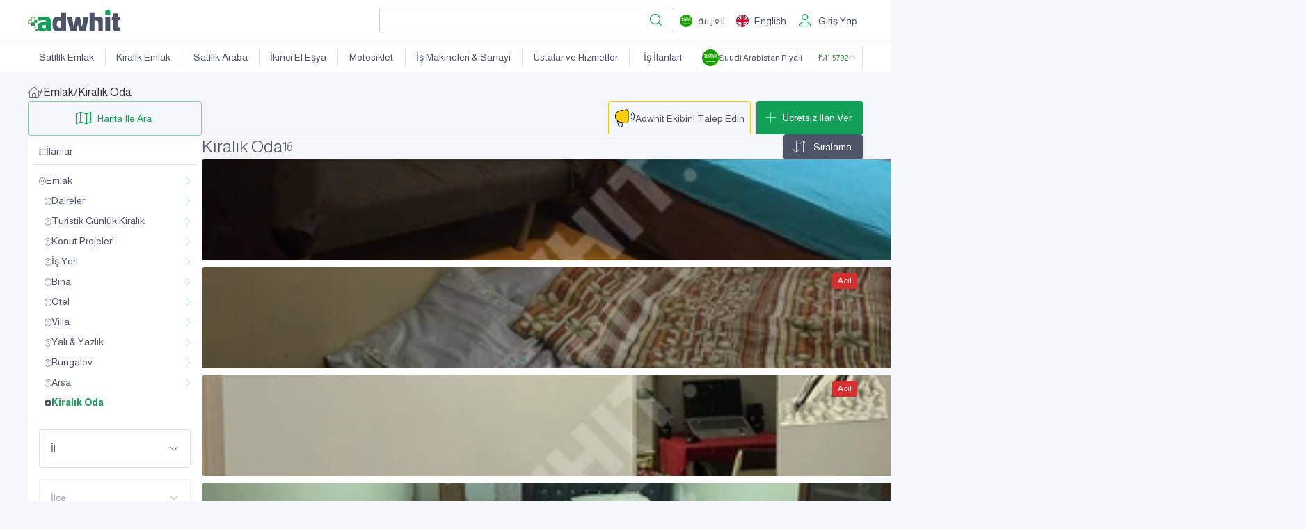

--- FILE ---
content_type: text/html; charset=utf-8
request_url: https://www.adwhit.com/kiralik-oda
body_size: 56541
content:
<!DOCTYPE html><html lang="tr" dir="ltr"><head><meta charSet="utf-8"/><meta name="viewport" content="width=device-width"/><meta property="og:url" content="https://www.adwhit.com/kiralik-oda"/><meta property="og:type" content="website"/><meta property="og:locale" content="tr_TR"/><meta property="og:site_name" content="Adwhit"/><meta name="apple-itunes-app" content="app-id=6466453465, app-argument=https://www.adwhit.com/kiralik-oda"/><meta property="al:ios:url" content="adwhit://www.adwhit.com/kiralik-oda"/><meta property="al:ios:app_store_id" content="6466453465"/><meta property="al:ios:app_name" content="Adwhit"/><meta property="al:android:url" content="adwhit://www.adwhit.com/kiralik-oda"/><meta property="al:android:app_name" content="Adwhit"/><meta property="al:android:package" content="com.adwhit.mobapp"/><meta property="al:web:url" content="https://www.adwhit.com/kiralik-oda"/><meta property="fb:app_id" content="616565175165601"/><script type="application/ld+json">{"@context":"https://schema.org","@type":"Organization","logo":"https://cdn101.adwimg.com/static/adwhitv2/svg/logo-en.svg","url":"https://www.adwhit.com"}</script><link rel="alternate" hrefLang="ar" href="https://www.adwhit.com/ar/rooms-for-rent"/><link rel="alternate" hrefLang="tr" href="https://www.adwhit.com/kiralik-oda"/><link rel="alternate" hrefLang="en" href="https://www.adwhit.com/en/rooms-for-rent"/><link rel="canonical" href="https://www.adwhit.com/kiralik-oda"/><title>Kiralık Oda İlanları,Paylaşımlı Konut, Fiyatlar - Adwhit</title><meta name="robots" content="index,follow"/><meta name="description" content="Kiralık oda, Türkiye&#x27;de, kiralık öğrenci yurtları. bekar evleri, kız yurtları, tek kişilik kiralık oda, kiralık odalar, öğrenci yurdu, kiralık oda fiyatı"/><meta property="og:title" content="Kiralık Oda İlanları,Paylaşımlı Konut, Fiyatlar - Adwhit"/><meta property="og:description" content="Kiralık oda, Türkiye&#x27;de, kiralık öğrenci yurtları. bekar evleri, kız yurtları, tek kişilik kiralık oda, kiralık odalar, öğrenci yurdu, kiralık oda fiyatı"/><meta property="og:image" content="https://cdn102.adwimg.com/res/800/-/240606/sharepics/7UBnpr0fJD2vpoIrjHiShQSlt5VAqr4Z.png"/><meta property="og:image:alt" content="Kiralık Oda İlanları,Paylaşımlı Konut, Fiyatlar"/><meta property="og:image:type" content="image/png"/><meta name="keywords" content="Oda, kiralık, kiralama"/><script type="application/ld+json">{"@context":"https://schema.org","@type":"BreadcrumbList","itemListElement":[{"@type":"ListItem","position":1,"item":{"@id":"https://www.adwhit.com/","name":"Türkiye&apos;nin Online İlan, Sıfır ve İkinci El Alım, satım Sitesi"}},{"@type":"ListItem","position":2,"item":{"@id":"https://www.adwhit.com/emlak","name":"Emlak"}},{"@type":"ListItem","position":3,"item":{"@id":"https://www.adwhit.com/kiralik-oda","name":"Kiralık Oda"}}]}</script><meta name="next-head-count" content="30"/><meta name="format-detection" content="telephone=no"/><link rel="preconnect" href="https://fonts.googleapis.com"/><link rel="preconnect" href="https://fonts.gstatic.com"/><script async="" src="https://kit.fontawesome.com/ca59df7ace.js" crossorigin="anonymous"></script><script async="" src="https://pagead2.googlesyndication.com/pagead/js/adsbygoogle.js?client=ca-pub-9349981661575484" crossorigin="anonymous"></script><link rel="icon" type="image/png" href="/favicon-48x48.png" sizes="48x48"/><link rel="icon" type="image/svg+xml" href="/favicon.svg"/><link rel="shortcut icon" href="/favicon.ico"/><link rel="apple-touch-icon" sizes="180x180" href="/apple-touch-icon.png"/><link rel="manifest" href="/site.webmanifest"/><link rel="mask-icon" href="/safari-pinned-tab.svg" color="#5bbad5"/><meta name="msapplication-TileColor" content="#da532c"/><meta name="theme-color" content="#ffffff"/><link rel="preconnect" href="https://fonts.gstatic.com" crossorigin /><link rel="preload" href="/_next/static/css/0b23b6efed6df9df.css" as="style"/><link rel="stylesheet" href="/_next/static/css/0b23b6efed6df9df.css" data-n-g=""/><noscript data-n-css=""></noscript><script defer="" nomodule="" src="/_next/static/chunks/polyfills-c67a75d1b6f99dc8.js"></script><script defer="" src="/_next/static/chunks/5587-e43528888a89292d.js"></script><script defer="" src="/_next/static/chunks/5425-d05f04bc155b8265.js"></script><script defer="" src="/_next/static/chunks/872.78c28a3cc7aa12fc.js"></script><script defer="" src="/_next/static/chunks/3293-104478fb30bc43e2.js"></script><script defer="" src="/_next/static/chunks/397-d85ad70c7f728d39.js"></script><script defer="" src="/_next/static/chunks/9669-fcb0eb5b16ae97cb.js"></script><script defer="" src="/_next/static/chunks/8958-ec1083bdc5ce4e5e.js"></script><script defer="" src="/_next/static/chunks/7869-df00fe6d966eb3c1.js"></script><script defer="" src="/_next/static/chunks/5747.1bee0b23cbf9a9e2.js"></script><script defer="" src="/_next/static/chunks/5841.1e060e6cfb73fce8.js"></script><script defer="" src="/_next/static/chunks/5900.509fa4678e15f729.js"></script><script defer="" src="/_next/static/chunks/7907.3ac062bdbd744345.js"></script><script defer="" src="/_next/static/chunks/2065.f25bbe2a0ffd1423.js"></script><script defer="" src="/_next/static/chunks/1665-b987ecb369ca42fa.js"></script><script src="/_next/static/chunks/webpack-9cfb170aafad0c8e.js" defer=""></script><script src="/_next/static/chunks/framework-ca706bf673a13738.js" defer=""></script><script src="/_next/static/chunks/main-dd5439cf2667507e.js" defer=""></script><script src="/_next/static/chunks/pages/_app-96e9f61779df4939.js" defer=""></script><script src="/_next/static/chunks/6682-8194c4c34b6c9cf8.js" defer=""></script><script src="/_next/static/chunks/3557-2bccf62807867284.js" defer=""></script><script src="/_next/static/chunks/5839-0865cafe2b3dced4.js" defer=""></script><script src="/_next/static/chunks/pages/%5B%5B...permalink%5D%5D-0440d5e194d7ba44.js" defer=""></script><script src="/_next/static/07oZQj7P9ZELpYPUyHrBn/_buildManifest.js" defer=""></script><script src="/_next/static/07oZQj7P9ZELpYPUyHrBn/_ssgManifest.js" defer=""></script><style data-emotion="muiltr-global 0"></style><style data-emotion="muiltr-global 1i4qi6q">html{-webkit-font-smoothing:antialiased;-moz-osx-font-smoothing:grayscale;box-sizing:border-box;-webkit-text-size-adjust:100%;}*,*::before,*::after{box-sizing:inherit;}strong,b{font-weight:700;}body{margin:0;color:#4E5468;font-size:16px;font-family:almarai,roboto;font-weight:400;line-height:1.5;background-color:#f5f6fa;}@media print{body{background-color:#fff;}}body::backdrop{background-color:#f5f6fa;}</style><style data-emotion="muiltr-global animation-61bdi0">@-webkit-keyframes animation-61bdi0{0%{-webkit-transform:rotate(0deg);-moz-transform:rotate(0deg);-ms-transform:rotate(0deg);transform:rotate(0deg);}100%{-webkit-transform:rotate(360deg);-moz-transform:rotate(360deg);-ms-transform:rotate(360deg);transform:rotate(360deg);}}@keyframes animation-61bdi0{0%{-webkit-transform:rotate(0deg);-moz-transform:rotate(0deg);-ms-transform:rotate(0deg);transform:rotate(0deg);}100%{-webkit-transform:rotate(360deg);-moz-transform:rotate(360deg);-ms-transform:rotate(360deg);transform:rotate(360deg);}}</style><style data-emotion="muiltr-global animation-1p2h4ri">@-webkit-keyframes animation-1p2h4ri{0%{stroke-dasharray:1px,200px;stroke-dashoffset:0;}50%{stroke-dasharray:100px,200px;stroke-dashoffset:-15px;}100%{stroke-dasharray:100px,200px;stroke-dashoffset:-125px;}}@keyframes animation-1p2h4ri{0%{stroke-dasharray:1px,200px;stroke-dashoffset:0;}50%{stroke-dasharray:100px,200px;stroke-dashoffset:-15px;}100%{stroke-dasharray:100px,200px;stroke-dashoffset:-125px;}}</style><style data-emotion="muiltr-global 1prfaxn">@-webkit-keyframes mui-auto-fill{from{display:block;}}@keyframes mui-auto-fill{from{display:block;}}@-webkit-keyframes mui-auto-fill-cancel{from{display:block;}}@keyframes mui-auto-fill-cancel{from{display:block;}}</style><style data-emotion="muiltr t7j2us 8yzpf7 13o7eu2 14891ef 4k7mof c4sutr hboir5 8atqhb 10ybui2 12dhx18 1h6nd4x 98pv77 i9gxme q0k6az hy59oz 1ttspbv 13msrp2 14ar7fq 1jxj83v 2qqios hrest8 7k5v8q 1ki7rqb wxnjvo qael5r 1apeqni 18np8g4 1vlo7ra 1iiuke4 1yebam5 d1rt8u 1enpuv5 nt5t1r o7krx7 1hiwsxa 3gah86 v20fs0 gm5a36 3stjbe 8t03y7 11xgo40 1edoq3u krg4dy uys6l9 avmusm 128ke2i 1azqddw 6xugel 1hmy2zi 19b2e6 16l0ajt gfybq2 hbh64a 1kkx3z 1hjsz6v 28oqsr i2e1wp 8cwjrm z69ryh 1lvd9zg 1nl490h vgcjmk wk6h5u 103vs3p xx03p0 1tj28dr etp63s 1koxz5k 1p44k52 1ar5o09 yoa7vj 1c2b9i6 36vl54 726ht2 1anid1y k008qs f8lq7o axw7ok c2uxn6 ovju7h 1c1kq07 2dbyp5 16ay2mr 1ink0ja knec4m 1ndjj0q gnq57e z9w04y 9uy14h 2zow6h k849ys ef6o3y 161am7h x55x0y 9umop8 10egq61 12gzni1 h49496 eay4ao pouxhd q2y3yl gtima0 1dnaxzp 8cjxi7 1lxwves ky8d0w 1ovuklk qfuqt9 1c2f3mt ionyxm w0jfgx ryq1gu 1q0544f 1rzb3uu 9wzk07 1i27l4i 2u1lp9 11ghu3p yp4wsv a624x3 wzkdya 1hyttxr 1adpic 2kx293 14ts8k1 pj6iwd kwqk8d 1i0yn4y lchs1a 1uddayj 17weuyn 19rsff fgu52j 1m9pwf3 14yq2cq 1dwgtrv rww72u kpormo a0y2e3 aajjxc 150v26q s7fgsf iw2ayx iothtw 1lt0f3m 1nwb6m 1rnwlht qqpqlo j7mhzr 1fqk36w 1r81g4k 1m5xqxa y3jr9b 1762tsr 1jxv4lx 1kuy7z7 1kxe5pk azzw0y 1wyadjw 5gvugz hleazu phinf2 to1fxp mf4b4f 19p7zct 1uyal96 8mj6sn 1kyb708 1x70euo mu1d2r uqnono nmf6ar 1ch0yif g5zuwl 12iubmt 1xn0clk vc86wp 15491tq 7qbwxv 1rhhftu 12iy5ze 12hj6mp 11jpmow 13w706b 531hyk 1mmrg20 1lzb84w 1ry38cx">.muiltr-t7j2us{position:fixed;display:-webkit-box;display:-webkit-flex;display:-ms-flexbox;display:flex;-webkit-align-items:center;-webkit-box-align:center;-ms-flex-align:center;align-items:center;-webkit-box-pack:center;-ms-flex-pack:center;-webkit-justify-content:center;justify-content:center;right:0;bottom:0;top:0;left:0;background-color:rgba(0, 0, 0, 0.5);-webkit-tap-highlight-color:transparent;color:white;z-index:1501;}.muiltr-8yzpf7{display:inline-block;-webkit-animation:animation-61bdi0 1.4s linear infinite;animation:animation-61bdi0 1.4s linear infinite;}.muiltr-13o7eu2{display:block;}.muiltr-14891ef{stroke:currentColor;stroke-dasharray:80px,200px;stroke-dashoffset:0;-webkit-animation:animation-1p2h4ri 1.4s ease-in-out infinite;animation:animation-1p2h4ri 1.4s ease-in-out infinite;}.muiltr-4k7mof{position:fixed;display:-webkit-box;display:-webkit-flex;display:-ms-flexbox;display:flex;-webkit-align-items:center;-webkit-box-align:center;-ms-flex-align:center;align-items:center;-webkit-box-pack:center;-ms-flex-pack:center;-webkit-justify-content:center;justify-content:center;right:0;bottom:0;top:0;left:0;background-color:rgba(0, 0, 0, 0.5);-webkit-tap-highlight-color:transparent;z-index:1501;color:white;}.muiltr-c4sutr{height:auto;overflow:visible;-webkit-transition:height 300ms cubic-bezier(0.4, 0, 0.2, 1) 0ms;transition:height 300ms cubic-bezier(0.4, 0, 0.2, 1) 0ms;}.muiltr-hboir5{display:-webkit-box;display:-webkit-flex;display:-ms-flexbox;display:flex;width:100%;}.muiltr-8atqhb{width:100%;}.muiltr-10ybui2{display:none;-webkit-align-items:center;-webkit-box-align:center;-ms-flex-align:center;align-items:center;z-index:1200;background-color:#ccc;padding:16px 8px;font-size:12px;}@media (max-width: 650px){.muiltr-10ybui2{display:-webkit-box;display:-webkit-flex;display:-ms-flexbox;display:flex;}}.muiltr-12dhx18{display:-webkit-inline-box;display:-webkit-inline-flex;display:-ms-inline-flexbox;display:inline-flex;-webkit-align-items:center;-webkit-box-align:center;-ms-flex-align:center;align-items:center;-webkit-box-pack:center;-ms-flex-pack:center;-webkit-justify-content:center;justify-content:center;position:relative;box-sizing:border-box;-webkit-tap-highlight-color:transparent;background-color:transparent;outline:0;border:0;margin:0;border-radius:0;padding:0;cursor:pointer;-webkit-user-select:none;-moz-user-select:none;-ms-user-select:none;user-select:none;vertical-align:middle;-moz-appearance:none;-webkit-appearance:none;-webkit-text-decoration:none;text-decoration:none;color:inherit;text-transform:capitalize;font-size:14px;font-family:almarai,roboto;font-weight:500;line-height:1.75;min-width:64px;padding:6px 8px;border-radius:4px;-webkit-transition:background-color 250ms cubic-bezier(0.4, 0, 0.2, 1) 0ms,box-shadow 250ms cubic-bezier(0.4, 0, 0.2, 1) 0ms,border-color 250ms cubic-bezier(0.4, 0, 0.2, 1) 0ms,color 250ms cubic-bezier(0.4, 0, 0.2, 1) 0ms;transition:background-color 250ms cubic-bezier(0.4, 0, 0.2, 1) 0ms,box-shadow 250ms cubic-bezier(0.4, 0, 0.2, 1) 0ms,border-color 250ms cubic-bezier(0.4, 0, 0.2, 1) 0ms,color 250ms cubic-bezier(0.4, 0, 0.2, 1) 0ms;color:#4E5468;min-width:0;width:40px;height:40px;}.muiltr-12dhx18::-moz-focus-inner{border-style:none;}.muiltr-12dhx18.Mui-disabled{pointer-events:none;cursor:default;}@media print{.muiltr-12dhx18{-webkit-print-color-adjust:exact;color-adjust:exact;}}.muiltr-12dhx18:hover{-webkit-text-decoration:none;text-decoration:none;background-color:rgba(78, 84, 104, 0.04);}@media (hover: none){.muiltr-12dhx18:hover{background-color:transparent;}}.muiltr-12dhx18.Mui-disabled{color:rgba(0, 0, 0, 0.26);}.muiltr-1h6nd4x{display:-webkit-box;display:-webkit-flex;display:-ms-flexbox;display:flex;-webkit-align-items:center;-webkit-box-align:center;-ms-flex-align:center;align-items:center;-webkit-box-flex:1;-webkit-flex-grow:1;-ms-flex-positive:1;flex-grow:1;gap:16px;}.muiltr-98pv77{width:50px;height:50px;border-radius:15px;box-shadow:0px 3px 3px -2px rgba(0,0,0,0.2),0px 3px 4px 0px rgba(0,0,0,0.14),0px 1px 8px 0px rgba(0,0,0,0.12);padding:5px;background-color:white;}.muiltr-i9gxme{-webkit-box-flex:1;-webkit-flex-grow:1;-ms-flex-positive:1;flex-grow:1;}.muiltr-q0k6az{font-weight:bolder;}.muiltr-hy59oz{display:-webkit-inline-box;display:-webkit-inline-flex;display:-ms-inline-flexbox;display:inline-flex;-webkit-align-items:center;-webkit-box-align:center;-ms-flex-align:center;align-items:center;-webkit-box-pack:center;-ms-flex-pack:center;-webkit-justify-content:center;justify-content:center;position:relative;box-sizing:border-box;-webkit-tap-highlight-color:transparent;background-color:transparent;outline:0;border:0;margin:0;border-radius:0;padding:0;cursor:pointer;-webkit-user-select:none;-moz-user-select:none;-ms-user-select:none;user-select:none;vertical-align:middle;-moz-appearance:none;-webkit-appearance:none;-webkit-text-decoration:none;text-decoration:none;color:inherit;text-transform:capitalize;font-size:14px;font-family:almarai,roboto;font-weight:500;line-height:1.75;min-width:64px;padding:6px 16px;border-radius:4px;-webkit-transition:background-color 250ms cubic-bezier(0.4, 0, 0.2, 1) 0ms,box-shadow 250ms cubic-bezier(0.4, 0, 0.2, 1) 0ms,border-color 250ms cubic-bezier(0.4, 0, 0.2, 1) 0ms,color 250ms cubic-bezier(0.4, 0, 0.2, 1) 0ms;transition:background-color 250ms cubic-bezier(0.4, 0, 0.2, 1) 0ms,box-shadow 250ms cubic-bezier(0.4, 0, 0.2, 1) 0ms,border-color 250ms cubic-bezier(0.4, 0, 0.2, 1) 0ms,color 250ms cubic-bezier(0.4, 0, 0.2, 1) 0ms;color:#fff;background-color:#12a058;box-shadow:0px 3px 1px -2px rgba(0,0,0,0.2),0px 2px 2px 0px rgba(0,0,0,0.14),0px 1px 5px 0px rgba(0,0,0,0.12);font-size:12px;}.muiltr-hy59oz::-moz-focus-inner{border-style:none;}.muiltr-hy59oz.Mui-disabled{pointer-events:none;cursor:default;}@media print{.muiltr-hy59oz{-webkit-print-color-adjust:exact;color-adjust:exact;}}.muiltr-hy59oz:hover{-webkit-text-decoration:none;text-decoration:none;background-color:#0b7841;box-shadow:0px 2px 4px -1px rgba(0,0,0,0.2),0px 4px 5px 0px rgba(0,0,0,0.14),0px 1px 10px 0px rgba(0,0,0,0.12);}@media (hover: none){.muiltr-hy59oz:hover{background-color:#12a058;}}.muiltr-hy59oz:active{box-shadow:0px 5px 5px -3px rgba(0,0,0,0.2),0px 8px 10px 1px rgba(0,0,0,0.14),0px 3px 14px 2px rgba(0,0,0,0.12);}.muiltr-hy59oz.Mui-focusVisible{box-shadow:0px 3px 5px -1px rgba(0,0,0,0.2),0px 6px 10px 0px rgba(0,0,0,0.14),0px 1px 18px 0px rgba(0,0,0,0.12);}.muiltr-hy59oz.Mui-disabled{color:rgba(0, 0, 0, 0.26);box-shadow:none;background-color:rgba(0, 0, 0, 0.12);}.muiltr-1ttspbv{border-bottom:1px solid #f5f5f5;height:60px;display:-webkit-box;display:-webkit-flex;display:-ms-flexbox;display:flex;-webkit-align-items:center;-webkit-box-align:center;-ms-flex-align:center;align-items:center;-webkit-box-pack:center;-ms-flex-pack:center;-webkit-justify-content:center;justify-content:center;-webkit-flex-direction:column;-ms-flex-direction:column;flex-direction:column;position:-webkit-sticky;position:sticky;top:0;background-color:white;z-index:1298;}.muiltr-13msrp2{display:-webkit-box;display:-webkit-flex;display:-ms-flexbox;display:flex;-webkit-align-items:center;-webkit-box-align:center;-ms-flex-align:center;align-items:center;-webkit-box-pack:justify;-webkit-justify-content:space-between;justify-content:space-between;max-width:1232px;width:100%;padding:8px 16px;gap:8px;}@media (max-width: 900px){.muiltr-13msrp2{gap:8px;padding:8px;}}.muiltr-14ar7fq{height:30px;display:-webkit-box;display:-webkit-flex;display:-ms-flexbox;display:flex;}@media (max-width: 900px){.muiltr-14ar7fq{height:25px;}}.muiltr-1jxj83v{height:100%;-webkit-box-flex:1;-webkit-flex-grow:1;-ms-flex-positive:1;flex-grow:1;aspect-ratio:300/68;}.muiltr-2qqios{display:-webkit-box;display:-webkit-flex;display:-ms-flexbox;display:flex;-webkit-align-items:center;-webkit-box-align:center;-ms-flex-align:center;align-items:center;-webkit-box-pack:space-evenly;-ms-flex-pack:space-evenly;-webkit-justify-content:space-evenly;justify-content:space-evenly;-webkit-box-flex:1;-webkit-flex-grow:1;-ms-flex-positive:1;flex-grow:1;height:41px;overflow:hidden;-webkit-box-flex-wrap:wrap;-webkit-flex-wrap:wrap;-ms-flex-wrap:wrap;flex-wrap:wrap;}@media (max-width: 650px){.muiltr-2qqios{display:none;}}.muiltr-hrest8{display:-webkit-inline-box;display:-webkit-inline-flex;display:-ms-inline-flexbox;display:inline-flex;-webkit-align-items:center;-webkit-box-align:center;-ms-flex-align:center;align-items:center;-webkit-box-pack:center;-ms-flex-pack:center;-webkit-justify-content:center;justify-content:center;position:relative;box-sizing:border-box;-webkit-tap-highlight-color:transparent;background-color:transparent;outline:0;border:0;margin:0;border-radius:0;padding:0;cursor:pointer;-webkit-user-select:none;-moz-user-select:none;-ms-user-select:none;user-select:none;vertical-align:middle;-moz-appearance:none;-webkit-appearance:none;-webkit-text-decoration:none;text-decoration:none;color:inherit;font-family:inherit;display:-webkit-box;display:-webkit-flex;display:-ms-flexbox;display:flex;-webkit-align-items:center;-webkit-box-align:center;-ms-flex-align:center;align-items:center;-webkit-box-pack:center;-ms-flex-pack:center;-webkit-justify-content:center;justify-content:center;-webkit-box-flex:1;-webkit-flex-grow:1;-ms-flex-positive:1;flex-grow:1;gap:8px;color:#333;padding:9.6px 0px;height:48px;-webkit-transition:all 0.3s;transition:all 0.3s;z-index:1;background-color:white;border-radius:4px;border:1px solid #ccc;-webkit-box-pack:end;-ms-flex-pack:end;-webkit-justify-content:flex-end;justify-content:flex-end;padding:8px;height:36.5px;}.muiltr-hrest8::-moz-focus-inner{border-style:none;}.muiltr-hrest8.Mui-disabled{pointer-events:none;cursor:default;}@media print{.muiltr-hrest8{-webkit-print-color-adjust:exact;color-adjust:exact;}}@media (max-width: 650px){.muiltr-hrest8{display:none;}}.muiltr-7k5v8q{font-size:18px;color:#12a058;border-radius:4px;padding:8px;}.muiltr-1ki7rqb{display:-webkit-box;display:-webkit-flex;display:-ms-flexbox;display:flex;height:36.5px;-webkit-box-pack:end;-ms-flex-pack:end;-webkit-justify-content:flex-end;justify-content:flex-end;-webkit-align-items:center;-webkit-box-align:center;-ms-flex-align:center;align-items:center;margin-left:auto;}@media (max-width: 650px){.muiltr-1ki7rqb{margin-left:0;}}.muiltr-wxnjvo{display:-webkit-inline-box;display:-webkit-inline-flex;display:-ms-inline-flexbox;display:inline-flex;-webkit-align-items:center;-webkit-box-align:center;-ms-flex-align:center;align-items:center;-webkit-box-pack:center;-ms-flex-pack:center;-webkit-justify-content:center;justify-content:center;position:relative;box-sizing:border-box;-webkit-tap-highlight-color:transparent;background-color:transparent;outline:0;border:0;margin:0;border-radius:0;padding:0;cursor:pointer;-webkit-user-select:none;-moz-user-select:none;-ms-user-select:none;user-select:none;vertical-align:middle;-moz-appearance:none;-webkit-appearance:none;-webkit-text-decoration:none;text-decoration:none;color:inherit;text-transform:capitalize;font-size:14px;font-family:almarai,roboto;font-weight:500;line-height:1.75;min-width:64px;padding:6px 8px;border-radius:4px;-webkit-transition:background-color 250ms cubic-bezier(0.4, 0, 0.2, 1) 0ms,box-shadow 250ms cubic-bezier(0.4, 0, 0.2, 1) 0ms,border-color 250ms cubic-bezier(0.4, 0, 0.2, 1) 0ms,color 250ms cubic-bezier(0.4, 0, 0.2, 1) 0ms;transition:background-color 250ms cubic-bezier(0.4, 0, 0.2, 1) 0ms,box-shadow 250ms cubic-bezier(0.4, 0, 0.2, 1) 0ms,border-color 250ms cubic-bezier(0.4, 0, 0.2, 1) 0ms,color 250ms cubic-bezier(0.4, 0, 0.2, 1) 0ms;color:#4E5468;min-width:0;}.muiltr-wxnjvo::-moz-focus-inner{border-style:none;}.muiltr-wxnjvo.Mui-disabled{pointer-events:none;cursor:default;}@media print{.muiltr-wxnjvo{-webkit-print-color-adjust:exact;color-adjust:exact;}}.muiltr-wxnjvo:hover{-webkit-text-decoration:none;text-decoration:none;background-color:rgba(78, 84, 104, 0.04);}@media (hover: none){.muiltr-wxnjvo:hover{background-color:transparent;}}.muiltr-wxnjvo.Mui-disabled{color:rgba(0, 0, 0, 0.26);}.muiltr-qael5r{width:18px;height:18px;margin-right:8px;border-radius:100%;}@media (max-width: 450px){.muiltr-qael5r{margin:0;}}@media (max-width: 450px){.muiltr-1apeqni{display:none;}}.muiltr-18np8g4{display:-webkit-inline-box;display:-webkit-inline-flex;display:-ms-inline-flexbox;display:inline-flex;-webkit-align-items:center;-webkit-box-align:center;-ms-flex-align:center;align-items:center;-webkit-box-pack:center;-ms-flex-pack:center;-webkit-justify-content:center;justify-content:center;position:relative;box-sizing:border-box;-webkit-tap-highlight-color:transparent;background-color:transparent;outline:0;border:0;margin:0;border-radius:0;padding:0;cursor:pointer;-webkit-user-select:none;-moz-user-select:none;-ms-user-select:none;user-select:none;vertical-align:middle;-moz-appearance:none;-webkit-appearance:none;-webkit-text-decoration:none;text-decoration:none;color:inherit;text-transform:capitalize;font-size:14px;font-family:almarai,roboto;font-weight:500;line-height:1.75;min-width:64px;padding:6px 8px;border-radius:4px;-webkit-transition:background-color 250ms cubic-bezier(0.4, 0, 0.2, 1) 0ms,box-shadow 250ms cubic-bezier(0.4, 0, 0.2, 1) 0ms,border-color 250ms cubic-bezier(0.4, 0, 0.2, 1) 0ms,color 250ms cubic-bezier(0.4, 0, 0.2, 1) 0ms;transition:background-color 250ms cubic-bezier(0.4, 0, 0.2, 1) 0ms,box-shadow 250ms cubic-bezier(0.4, 0, 0.2, 1) 0ms,border-color 250ms cubic-bezier(0.4, 0, 0.2, 1) 0ms,color 250ms cubic-bezier(0.4, 0, 0.2, 1) 0ms;color:#4E5468;box-shadow:none;}@media (max-width: 650px){.muiltr-18np8g4{display:none;}}.muiltr-18np8g4::-moz-focus-inner{border-style:none;}.muiltr-18np8g4.Mui-disabled{pointer-events:none;cursor:default;}@media print{.muiltr-18np8g4{-webkit-print-color-adjust:exact;color-adjust:exact;}}.muiltr-18np8g4:hover{-webkit-text-decoration:none;text-decoration:none;background-color:rgba(78, 84, 104, 0.04);}@media (hover: none){.muiltr-18np8g4:hover{background-color:transparent;}}.muiltr-18np8g4.Mui-disabled{color:rgba(0, 0, 0, 0.26);}.muiltr-18np8g4:hover{box-shadow:none;}.muiltr-18np8g4.Mui-focusVisible{box-shadow:none;}.muiltr-18np8g4:active{box-shadow:none;}.muiltr-18np8g4.Mui-disabled{box-shadow:none;}.muiltr-1vlo7ra{color:#12a058;font-size:18px;margin-right:8px;}.muiltr-1iiuke4{border-bottom:1px solid #f5f5f5;-webkit-background-position:bottom center;background-position:bottom center;-webkit-background-size:cover;background-size:cover;display:-webkit-box;display:-webkit-flex;display:-ms-flexbox;display:flex;-webkit-align-items:flex-end;-webkit-box-align:flex-end;-ms-flex-align:flex-end;align-items:flex-end;-webkit-box-pack:center;-ms-flex-pack:center;-webkit-justify-content:center;justify-content:center;background-color:#fff;width:100%;overflow:hidden;position:-webkit-sticky;position:sticky;top:60px;height:45px;z-index:1298;}@media (max-width: 1000px){.muiltr-1iiuke4{display:none;}}.muiltr-1yebam5{display:-webkit-box;display:-webkit-flex;display:-ms-flexbox;display:flex;-webkit-align-items:center;-webkit-box-align:center;-ms-flex-align:center;align-items:center;width:1200px;gap:4px;}.muiltr-d1rt8u{display:-webkit-inline-box;display:-webkit-inline-flex;display:-ms-inline-flexbox;display:inline-flex;-webkit-align-items:center;-webkit-box-align:center;-ms-flex-align:center;align-items:center;-webkit-box-pack:center;-ms-flex-pack:center;-webkit-justify-content:center;justify-content:center;position:relative;box-sizing:border-box;-webkit-tap-highlight-color:transparent;background-color:transparent;outline:0;border:0;margin:0;border-radius:0;padding:0;cursor:pointer;-webkit-user-select:none;-moz-user-select:none;-ms-user-select:none;user-select:none;vertical-align:middle;-moz-appearance:none;-webkit-appearance:none;-webkit-text-decoration:none;text-decoration:none;color:inherit;text-transform:capitalize;font-size:14px;font-family:almarai,roboto;font-weight:500;line-height:1.75;min-width:64px;padding:6px 8px;border-radius:4px;-webkit-transition:background-color 250ms cubic-bezier(0.4, 0, 0.2, 1) 0ms,box-shadow 250ms cubic-bezier(0.4, 0, 0.2, 1) 0ms,border-color 250ms cubic-bezier(0.4, 0, 0.2, 1) 0ms,color 250ms cubic-bezier(0.4, 0, 0.2, 1) 0ms;transition:background-color 250ms cubic-bezier(0.4, 0, 0.2, 1) 0ms,box-shadow 250ms cubic-bezier(0.4, 0, 0.2, 1) 0ms,border-color 250ms cubic-bezier(0.4, 0, 0.2, 1) 0ms,color 250ms cubic-bezier(0.4, 0, 0.2, 1) 0ms;color:#4E5468;text-align:center;text-transform:none;-webkit-box-flex:1;-webkit-flex-grow:1;-ms-flex-positive:1;flex-grow:1;padding:9.6px 0px;}.muiltr-d1rt8u::-moz-focus-inner{border-style:none;}.muiltr-d1rt8u.Mui-disabled{pointer-events:none;cursor:default;}@media print{.muiltr-d1rt8u{-webkit-print-color-adjust:exact;color-adjust:exact;}}.muiltr-d1rt8u:hover{-webkit-text-decoration:none;text-decoration:none;background-color:rgba(78, 84, 104, 0.04);}@media (hover: none){.muiltr-d1rt8u:hover{background-color:transparent;}}.muiltr-d1rt8u.Mui-disabled{color:rgba(0, 0, 0, 0.26);}.muiltr-1enpuv5{margin:0;-webkit-flex-shrink:0;-ms-flex-negative:0;flex-shrink:0;border-width:0;border-style:solid;border-color:rgba(0, 0, 0, 0.12);border-bottom-width:0;height:auto;border-right-width:thin;-webkit-align-self:stretch;-ms-flex-item-align:stretch;align-self:stretch;-webkit-align-self:center;-ms-flex-item-align:center;align-self:center;width:1px;height:25px;}.muiltr-nt5t1r{display:-webkit-inline-box;display:-webkit-inline-flex;display:-ms-inline-flexbox;display:inline-flex;-webkit-align-items:center;-webkit-box-align:center;-ms-flex-align:center;align-items:center;-webkit-box-pack:center;-ms-flex-pack:center;-webkit-justify-content:center;justify-content:center;position:relative;box-sizing:border-box;-webkit-tap-highlight-color:transparent;background-color:transparent;outline:0;border:0;margin:0;border-radius:0;padding:0;cursor:pointer;-webkit-user-select:none;-moz-user-select:none;-ms-user-select:none;user-select:none;vertical-align:middle;-moz-appearance:none;-webkit-appearance:none;-webkit-text-decoration:none;text-decoration:none;color:inherit;overflow:hidden;height:36.5px;width:240px;border-radius:4px;font-family:inherit;}.muiltr-nt5t1r::-moz-focus-inner{border-style:none;}.muiltr-nt5t1r.Mui-disabled{pointer-events:none;cursor:default;}@media print{.muiltr-nt5t1r{-webkit-print-color-adjust:exact;color-adjust:exact;}}.muiltr-nt5t1r:hover{background-color:#ccc;}@media (max-width: 800px){.muiltr-nt5t1r{display:none;}}.muiltr-o7krx7{display:-webkit-box;display:-webkit-flex;display:-ms-flexbox;display:flex;-webkit-flex-direction:column;-ms-flex-direction:column;flex-direction:column;width:100%;height:100%;-webkit-box-flex:1;-webkit-flex-grow:1;-ms-flex-positive:1;flex-grow:1;position:relative;font-size:12px;}.muiltr-1hiwsxa{position:absolute;padding:8px;display:-webkit-box;display:-webkit-flex;display:-ms-flexbox;display:flex;-webkit-align-items:center;-webkit-box-align:center;-ms-flex-align:center;align-items:center;gap:8px;height:36.5px;width:100%;overflow:hidden;-webkit-transition:all 1s;transition:all 1s;top:0;border:1px solid rgba(0, 0, 0, 0.12);border-radius:4px;background-color:white;}.muiltr-3gah86{width:24px;height:24px;object-fit:cover;border-radius:100%;}.muiltr-v20fs0{-webkit-box-flex:1;-webkit-flex-grow:1;-ms-flex-positive:1;flex-grow:1;display:-webkit-box;display:-webkit-flex;display:-ms-flexbox;display:flex;-webkit-align-items:center;-webkit-box-align:center;-ms-flex-align:center;align-items:center;}.muiltr-gm5a36{display:-webkit-box;display:-webkit-flex;display:-ms-flexbox;display:flex;-webkit-align-items:center;-webkit-box-align:center;-ms-flex-align:center;align-items:center;gap:4px;color:#2e7d32;}.muiltr-3stjbe{position:absolute;padding:8px;display:-webkit-box;display:-webkit-flex;display:-ms-flexbox;display:flex;-webkit-align-items:center;-webkit-box-align:center;-ms-flex-align:center;align-items:center;gap:8px;height:36.5px;width:100%;overflow:hidden;-webkit-transition:all 1s;transition:all 1s;top:100%;border:1px solid rgba(0, 0, 0, 0.12);border-radius:4px;background-color:white;}.muiltr-8t03y7{display:-webkit-box;display:-webkit-flex;display:-ms-flexbox;display:flex;-webkit-align-items:center;-webkit-box-align:center;-ms-flex-align:center;align-items:center;gap:4px;color:#d32f2f;}.muiltr-11xgo40{display:-webkit-box;display:-webkit-flex;display:-ms-flexbox;display:flex;-webkit-align-items:center;-webkit-box-align:center;-ms-flex-align:center;align-items:center;gap:4px;color:#ed6c02;}.muiltr-1edoq3u{-webkit-box-flex:1;-webkit-flex-grow:1;-ms-flex-positive:1;flex-grow:1;display:-webkit-box;display:-webkit-flex;display:-ms-flexbox;display:flex;-webkit-align-items:center;-webkit-box-align:center;-ms-flex-align:center;align-items:center;-webkit-flex-direction:column;-ms-flex-direction:column;flex-direction:column;}.muiltr-krg4dy{width:100%;max-width:1232px;padding:16px;-webkit-box-flex:1;-webkit-flex-grow:1;-ms-flex-positive:1;flex-grow:1;display:-webkit-box;display:-webkit-flex;display:-ms-flexbox;display:flex;-webkit-flex-direction:column;-ms-flex-direction:column;flex-direction:column;gap:16px;}@media (max-width: 650px){.muiltr-krg4dy{padding:0px;gap:8px;}}.muiltr-uys6l9{width:100%;}@media (max-width: 650px){.muiltr-uys6l9{display:none;}}.muiltr-avmusm{width:100%;display:none;}@media (max-width: 650px){.muiltr-avmusm{display:block;}}.muiltr-128ke2i{display:none;position:-webkit-sticky;position:sticky;top:59px;z-index:4;padding:8px;gap:8px;font-weight:lighter;border-radius:0;}@media (max-width: 1000px){.muiltr-128ke2i{display:-webkit-box;display:-webkit-flex;display:-ms-flexbox;display:flex;background-color:white;}}.muiltr-1azqddw{display:-webkit-inline-box;display:-webkit-inline-flex;display:-ms-inline-flexbox;display:inline-flex;-webkit-align-items:center;-webkit-box-align:center;-ms-flex-align:center;align-items:center;-webkit-box-pack:center;-ms-flex-pack:center;-webkit-justify-content:center;justify-content:center;position:relative;box-sizing:border-box;-webkit-tap-highlight-color:transparent;background-color:transparent;outline:0;border:0;margin:0;border-radius:0;padding:0;cursor:pointer;-webkit-user-select:none;-moz-user-select:none;-ms-user-select:none;user-select:none;vertical-align:middle;-moz-appearance:none;-webkit-appearance:none;-webkit-text-decoration:none;text-decoration:none;color:inherit;text-transform:capitalize;font-size:14px;font-family:almarai,roboto;font-weight:500;line-height:1.75;min-width:64px;padding:6px 16px;border-radius:4px;-webkit-transition:background-color 250ms cubic-bezier(0.4, 0, 0.2, 1) 0ms,box-shadow 250ms cubic-bezier(0.4, 0, 0.2, 1) 0ms,border-color 250ms cubic-bezier(0.4, 0, 0.2, 1) 0ms,color 250ms cubic-bezier(0.4, 0, 0.2, 1) 0ms;transition:background-color 250ms cubic-bezier(0.4, 0, 0.2, 1) 0ms,box-shadow 250ms cubic-bezier(0.4, 0, 0.2, 1) 0ms,border-color 250ms cubic-bezier(0.4, 0, 0.2, 1) 0ms,color 250ms cubic-bezier(0.4, 0, 0.2, 1) 0ms;color:#fff;background-color:#4E5468;box-shadow:0px 3px 1px -2px rgba(0,0,0,0.2),0px 2px 2px 0px rgba(0,0,0,0.14),0px 1px 5px 0px rgba(0,0,0,0.12);-webkit-box-flex:1;-webkit-flex-grow:1;-ms-flex-positive:1;flex-grow:1;}.muiltr-1azqddw::-moz-focus-inner{border-style:none;}.muiltr-1azqddw.Mui-disabled{pointer-events:none;cursor:default;}@media print{.muiltr-1azqddw{-webkit-print-color-adjust:exact;color-adjust:exact;}}.muiltr-1azqddw:hover{-webkit-text-decoration:none;text-decoration:none;background-color:#4E5468;box-shadow:0px 2px 4px -1px rgba(0,0,0,0.2),0px 4px 5px 0px rgba(0,0,0,0.14),0px 1px 10px 0px rgba(0,0,0,0.12);}@media (hover: none){.muiltr-1azqddw:hover{background-color:#4E5468;}}.muiltr-1azqddw:active{box-shadow:0px 5px 5px -3px rgba(0,0,0,0.2),0px 8px 10px 1px rgba(0,0,0,0.14),0px 3px 14px 2px rgba(0,0,0,0.12);}.muiltr-1azqddw.Mui-focusVisible{box-shadow:0px 3px 5px -1px rgba(0,0,0,0.2),0px 6px 10px 0px rgba(0,0,0,0.14),0px 1px 18px 0px rgba(0,0,0,0.12);}.muiltr-1azqddw.Mui-disabled{color:rgba(0, 0, 0, 0.26);box-shadow:none;background-color:rgba(0, 0, 0, 0.12);}.muiltr-6xugel{display:inherit;margin-right:8px;margin-left:-4px;}.muiltr-6xugel>*:nth-of-type(1){font-size:20px;}.muiltr-1hmy2zi{display:-webkit-inline-box;display:-webkit-inline-flex;display:-ms-inline-flexbox;display:inline-flex;-webkit-align-items:center;-webkit-box-align:center;-ms-flex-align:center;align-items:center;-webkit-box-pack:center;-ms-flex-pack:center;-webkit-justify-content:center;justify-content:center;position:relative;box-sizing:border-box;-webkit-tap-highlight-color:transparent;background-color:transparent;outline:0;border:0;margin:0;border-radius:0;padding:0;cursor:pointer;-webkit-user-select:none;-moz-user-select:none;-ms-user-select:none;user-select:none;vertical-align:middle;-moz-appearance:none;-webkit-appearance:none;-webkit-text-decoration:none;text-decoration:none;color:inherit;text-transform:capitalize;font-size:14px;font-family:almarai,roboto;font-weight:500;line-height:1.75;min-width:64px;padding:6px 16px;border-radius:4px;-webkit-transition:background-color 250ms cubic-bezier(0.4, 0, 0.2, 1) 0ms,box-shadow 250ms cubic-bezier(0.4, 0, 0.2, 1) 0ms,border-color 250ms cubic-bezier(0.4, 0, 0.2, 1) 0ms,color 250ms cubic-bezier(0.4, 0, 0.2, 1) 0ms;transition:background-color 250ms cubic-bezier(0.4, 0, 0.2, 1) 0ms,box-shadow 250ms cubic-bezier(0.4, 0, 0.2, 1) 0ms,border-color 250ms cubic-bezier(0.4, 0, 0.2, 1) 0ms,color 250ms cubic-bezier(0.4, 0, 0.2, 1) 0ms;color:#fff;background-color:#0288d1;box-shadow:0px 3px 1px -2px rgba(0,0,0,0.2),0px 2px 2px 0px rgba(0,0,0,0.14),0px 1px 5px 0px rgba(0,0,0,0.12);-webkit-box-flex:1;-webkit-flex-grow:1;-ms-flex-positive:1;flex-grow:1;}.muiltr-1hmy2zi::-moz-focus-inner{border-style:none;}.muiltr-1hmy2zi.Mui-disabled{pointer-events:none;cursor:default;}@media print{.muiltr-1hmy2zi{-webkit-print-color-adjust:exact;color-adjust:exact;}}.muiltr-1hmy2zi:hover{-webkit-text-decoration:none;text-decoration:none;background-color:#01579b;box-shadow:0px 2px 4px -1px rgba(0,0,0,0.2),0px 4px 5px 0px rgba(0,0,0,0.14),0px 1px 10px 0px rgba(0,0,0,0.12);}@media (hover: none){.muiltr-1hmy2zi:hover{background-color:#0288d1;}}.muiltr-1hmy2zi:active{box-shadow:0px 5px 5px -3px rgba(0,0,0,0.2),0px 8px 10px 1px rgba(0,0,0,0.14),0px 3px 14px 2px rgba(0,0,0,0.12);}.muiltr-1hmy2zi.Mui-focusVisible{box-shadow:0px 3px 5px -1px rgba(0,0,0,0.2),0px 6px 10px 0px rgba(0,0,0,0.14),0px 1px 18px 0px rgba(0,0,0,0.12);}.muiltr-1hmy2zi.Mui-disabled{color:rgba(0, 0, 0, 0.26);box-shadow:none;background-color:rgba(0, 0, 0, 0.12);}.muiltr-19b2e6{display:-webkit-inline-box;display:-webkit-inline-flex;display:-ms-inline-flexbox;display:inline-flex;-webkit-align-items:center;-webkit-box-align:center;-ms-flex-align:center;align-items:center;-webkit-box-pack:center;-ms-flex-pack:center;-webkit-justify-content:center;justify-content:center;position:relative;box-sizing:border-box;-webkit-tap-highlight-color:transparent;background-color:transparent;outline:0;border:0;margin:0;border-radius:0;padding:0;cursor:pointer;-webkit-user-select:none;-moz-user-select:none;-ms-user-select:none;user-select:none;vertical-align:middle;-moz-appearance:none;-webkit-appearance:none;-webkit-text-decoration:none;text-decoration:none;color:inherit;text-transform:capitalize;font-size:14px;font-family:almarai,roboto;font-weight:500;line-height:1.75;min-width:64px;padding:6px 16px;border-radius:4px;-webkit-transition:background-color 250ms cubic-bezier(0.4, 0, 0.2, 1) 0ms,box-shadow 250ms cubic-bezier(0.4, 0, 0.2, 1) 0ms,border-color 250ms cubic-bezier(0.4, 0, 0.2, 1) 0ms,color 250ms cubic-bezier(0.4, 0, 0.2, 1) 0ms;transition:background-color 250ms cubic-bezier(0.4, 0, 0.2, 1) 0ms,box-shadow 250ms cubic-bezier(0.4, 0, 0.2, 1) 0ms,border-color 250ms cubic-bezier(0.4, 0, 0.2, 1) 0ms,color 250ms cubic-bezier(0.4, 0, 0.2, 1) 0ms;color:#fff;background-color:#12a058;box-shadow:0px 3px 1px -2px rgba(0,0,0,0.2),0px 2px 2px 0px rgba(0,0,0,0.14),0px 1px 5px 0px rgba(0,0,0,0.12);-webkit-box-flex:1;-webkit-flex-grow:1;-ms-flex-positive:1;flex-grow:1;}.muiltr-19b2e6::-moz-focus-inner{border-style:none;}.muiltr-19b2e6.Mui-disabled{pointer-events:none;cursor:default;}@media print{.muiltr-19b2e6{-webkit-print-color-adjust:exact;color-adjust:exact;}}.muiltr-19b2e6:hover{-webkit-text-decoration:none;text-decoration:none;background-color:#0b7841;box-shadow:0px 2px 4px -1px rgba(0,0,0,0.2),0px 4px 5px 0px rgba(0,0,0,0.14),0px 1px 10px 0px rgba(0,0,0,0.12);}@media (hover: none){.muiltr-19b2e6:hover{background-color:#12a058;}}.muiltr-19b2e6:active{box-shadow:0px 5px 5px -3px rgba(0,0,0,0.2),0px 8px 10px 1px rgba(0,0,0,0.14),0px 3px 14px 2px rgba(0,0,0,0.12);}.muiltr-19b2e6.Mui-focusVisible{box-shadow:0px 3px 5px -1px rgba(0,0,0,0.2),0px 6px 10px 0px rgba(0,0,0,0.14),0px 1px 18px 0px rgba(0,0,0,0.12);}.muiltr-19b2e6.Mui-disabled{color:rgba(0, 0, 0, 0.26);box-shadow:none;background-color:rgba(0, 0, 0, 0.12);}.muiltr-16l0ajt{display:block;}.muiltr-gfybq2{display:-webkit-box;display:-webkit-flex;display:-ms-flexbox;display:flex;-webkit-align-items:center;-webkit-box-align:center;-ms-flex-align:center;align-items:center;gap:16px;width:100%;}@media (max-width: 650px){.muiltr-gfybq2{font-size:12px;overflow:auto;scrollbar-width:none;gap:4px;padding:0px 8px;padding-top:8px;}}.muiltr-hbh64a{position:relative;}.muiltr-hbh64a:hover .bcList{display:-webkit-box;display:-webkit-flex;display:-ms-flexbox;display:flex;}.muiltr-1kkx3z{white-space:nowrap;-webkit-flex-shrink:0;-ms-flex-negative:0;flex-shrink:0;display:-webkit-box;display:-webkit-flex;display:-ms-flexbox;display:flex;-webkit-align-items:center;-webkit-box-align:center;-ms-flex-align:center;align-items:center;gap:8px;color:#333;}.muiltr-1hjsz6v{width:16px;height:16px;display:-webkit-box;display:-webkit-flex;display:-ms-flexbox;display:flex;-webkit-align-items:center;-webkit-box-align:center;-ms-flex-align:center;align-items:center;-webkit-box-pack:center;-ms-flex-pack:center;-webkit-justify-content:center;justify-content:center;font-size:16px;}.muiltr-28oqsr{position:absolute;left:0;background-color:white;border:1px solid rgba(0, 0, 0, 0.12);padding:8px;display:none;font-size:12px;-webkit-flex-direction:column;-ms-flex-direction:column;flex-direction:column;color:inherit;z-index:14;white-space:nowrap;border-radius:4px;max-height:400px;min-width:100px;overflow:auto;scrollbar-width:thin;}.muiltr-i2e1wp{width:100%;max-width:1232px;padding:16px;-webkit-box-flex:1;-webkit-flex-grow:1;-ms-flex-positive:1;flex-grow:1;display:-webkit-box;display:-webkit-flex;display:-ms-flexbox;display:flex;-webkit-flex-direction:column;-ms-flex-direction:column;flex-direction:column;gap:16px;display:-webkit-box;display:-webkit-flex;display:-ms-flexbox;display:flex;gap:16px;-webkit-box-flex:1;-webkit-flex-grow:1;-ms-flex-positive:1;flex-grow:1;-webkit-align-items:flex-start;-webkit-box-align:flex-start;-ms-flex-align:flex-start;align-items:flex-start;-webkit-flex-direction:row;-ms-flex-direction:row;flex-direction:row;padding:0;}@media (max-width: 650px){.muiltr-i2e1wp{padding:0px;}}@media (max-width: 1000px){.muiltr-i2e1wp{gap:0;}}.muiltr-8cwjrm{width:250px;display:-webkit-box;display:-webkit-flex;display:-ms-flexbox;display:flex;-webkit-flex-direction:column;-ms-flex-direction:column;flex-direction:column;gap:16px;-webkit-flex-shrink:0;-ms-flex-negative:0;flex-shrink:0;font-size:14px;}@media (max-width: 1000px){.muiltr-8cwjrm{display:none;}}.muiltr-z69ryh{display:grid;padding:8px;background-color:#fff;font-size:14px;border-radius:4px;list-style:none;margin:0;}.muiltr-z69ryh>a{position:relative;}.muiltr-1lvd9zg{display:-webkit-box;display:-webkit-flex;display:-ms-flexbox;display:flex;gap:8px;-webkit-align-items:center;-webkit-box-align:center;-ms-flex-align:center;align-items:center;padding:4px 8px;color:#4E5468;font-weight:normal;margin-left:0px;border-bottom:1px solid rgba(0, 0, 0, 0.12);padding-bottom:8px;margin-bottom:8px;}.muiltr-1nl490h{color:#4E5468;font-size:10px;}.muiltr-vgcjmk{display:-webkit-box;display:-webkit-flex;display:-ms-flexbox;display:flex;gap:8px;-webkit-align-items:center;-webkit-box-align:center;-ms-flex-align:center;align-items:center;padding:4px 8px;color:#4E5468;font-weight:normal;margin-left:0px;}.muiltr-wk6h5u{width:24px;height:24px;display:none;}@media (max-width: 650px){.muiltr-wk6h5u{display:inline-block;}}.muiltr-103vs3p{color:#4E5468;font-size:10px;}@media (max-width: 650px){.muiltr-103vs3p{display:none!important;}}.muiltr-xx03p0{color:#12a058;opacity:0.5;}.muiltr-1tj28dr{display:-webkit-box;display:-webkit-flex;display:-ms-flexbox;display:flex;gap:8px;-webkit-align-items:center;-webkit-box-align:center;-ms-flex-align:center;align-items:center;padding:4px 8px;color:#4E5468;font-weight:normal;margin-left:8px;}.muiltr-etp63s{display:-webkit-box;display:-webkit-flex;display:-ms-flexbox;display:flex;gap:8px;-webkit-align-items:center;-webkit-box-align:center;-ms-flex-align:center;align-items:center;padding:4px 8px;color:#12a058;font-weight:bold;margin-left:8px;}.muiltr-1koxz5k{background-color:white;border-radius:4px;padding:16px;gap:16px;}.muiltr-1p44k52{display:grid;gap:16px;}.muiltr-1ar5o09{display:-webkit-box;display:-webkit-flex;display:-ms-flexbox;display:flex;-webkit-flex-direction:column;-ms-flex-direction:column;flex-direction:column;border:1px solid rgba(0, 0, 0, 0.12);border-radius:4px;opacity:0.5;pointer-events:none;}.muiltr-yoa7vj{display:-webkit-box;display:-webkit-flex;display:-ms-flexbox;display:flex;-webkit-align-items:center;-webkit-box-align:center;-ms-flex-align:center;align-items:center;padding:16px;gap:8px;cursor:pointer;}.muiltr-1c2b9i6{-webkit-box-flex:1;-webkit-flex-grow:1;-ms-flex-positive:1;flex-grow:1;display:-webkit-box;display:-webkit-flex;display:-ms-flexbox;display:flex;gap:16px;-webkit-flex-direction:column;-ms-flex-direction:column;flex-direction:column;width:1px;}@media (max-width: 650px){.muiltr-1c2b9i6{gap:8px;}}.muiltr-36vl54{border-bottom:1px solid rgba(0, 0, 0, 0.12);display:-webkit-box;display:-webkit-flex;display:-ms-flexbox;display:flex;}@media (max-width: 650px){.muiltr-36vl54{display:none;}}.muiltr-726ht2{overflow:hidden;min-height:48px;-webkit-overflow-scrolling:touch;display:-webkit-box;display:-webkit-flex;display:-ms-flexbox;display:flex;margin-bottom:-1px;-webkit-box-flex:1;-webkit-flex-grow:1;-ms-flex-positive:1;flex-grow:1;}@media (max-width:599.95px){.muiltr-726ht2 .MuiTabs-scrollButtons{display:none;}}.muiltr-1anid1y{position:relative;display:inline-block;-webkit-flex:1 1 auto;-ms-flex:1 1 auto;flex:1 1 auto;white-space:nowrap;overflow-x:hidden;width:100%;}.muiltr-k008qs{display:-webkit-box;display:-webkit-flex;display:-ms-flexbox;display:flex;}.muiltr-f8lq7o{display:-webkit-inline-box;display:-webkit-inline-flex;display:-ms-inline-flexbox;display:inline-flex;-webkit-align-items:center;-webkit-box-align:center;-ms-flex-align:center;align-items:center;-webkit-box-pack:center;-ms-flex-pack:center;-webkit-justify-content:center;justify-content:center;position:relative;box-sizing:border-box;-webkit-tap-highlight-color:transparent;background-color:transparent;outline:0;border:0;margin:0;border-radius:0;padding:0;cursor:pointer;-webkit-user-select:none;-moz-user-select:none;-ms-user-select:none;user-select:none;vertical-align:middle;-moz-appearance:none;-webkit-appearance:none;-webkit-text-decoration:none;text-decoration:none;color:inherit;text-transform:capitalize;font-size:14px;font-family:almarai,roboto;font-weight:500;line-height:1.75;min-width:64px;padding:6px 8px;border-radius:4px;-webkit-transition:background-color 250ms cubic-bezier(0.4, 0, 0.2, 1) 0ms,box-shadow 250ms cubic-bezier(0.4, 0, 0.2, 1) 0ms,border-color 250ms cubic-bezier(0.4, 0, 0.2, 1) 0ms,color 250ms cubic-bezier(0.4, 0, 0.2, 1) 0ms;transition:background-color 250ms cubic-bezier(0.4, 0, 0.2, 1) 0ms,box-shadow 250ms cubic-bezier(0.4, 0, 0.2, 1) 0ms,border-color 250ms cubic-bezier(0.4, 0, 0.2, 1) 0ms,color 250ms cubic-bezier(0.4, 0, 0.2, 1) 0ms;color:#4E5468;margin-left:auto;border-bottom-left-radius:0;border-bottom-right-radius:0;margin-right:8px;border:1px solid #f9ce09;border-bottom:0;}.muiltr-f8lq7o::-moz-focus-inner{border-style:none;}.muiltr-f8lq7o.Mui-disabled{pointer-events:none;cursor:default;}@media print{.muiltr-f8lq7o{-webkit-print-color-adjust:exact;color-adjust:exact;}}.muiltr-f8lq7o:hover{-webkit-text-decoration:none;text-decoration:none;background-color:rgba(78, 84, 104, 0.04);}@media (hover: none){.muiltr-f8lq7o:hover{background-color:transparent;}}.muiltr-f8lq7o.Mui-disabled{color:rgba(0, 0, 0, 0.26);}@media (max-width: 750px){.muiltr-f8lq7o{display:none;}}.muiltr-axw7ok{display:-webkit-box;display:-webkit-flex;display:-ms-flexbox;display:flex;-webkit-align-items:center;-webkit-box-align:center;-ms-flex-align:center;align-items:center;gap:8px;}.muiltr-c2uxn6{width:30px;height:30px;}.muiltr-ovju7h{display:-webkit-inline-box;display:-webkit-inline-flex;display:-ms-inline-flexbox;display:inline-flex;-webkit-align-items:center;-webkit-box-align:center;-ms-flex-align:center;align-items:center;-webkit-box-pack:center;-ms-flex-pack:center;-webkit-justify-content:center;justify-content:center;position:relative;box-sizing:border-box;-webkit-tap-highlight-color:transparent;background-color:transparent;outline:0;border:0;margin:0;border-radius:0;padding:0;cursor:pointer;-webkit-user-select:none;-moz-user-select:none;-ms-user-select:none;user-select:none;vertical-align:middle;-moz-appearance:none;-webkit-appearance:none;-webkit-text-decoration:none;text-decoration:none;color:inherit;text-transform:capitalize;font-size:14px;font-family:almarai,roboto;font-weight:500;line-height:1.75;min-width:64px;padding:6px 16px;border-radius:4px;-webkit-transition:background-color 250ms cubic-bezier(0.4, 0, 0.2, 1) 0ms,box-shadow 250ms cubic-bezier(0.4, 0, 0.2, 1) 0ms,border-color 250ms cubic-bezier(0.4, 0, 0.2, 1) 0ms,color 250ms cubic-bezier(0.4, 0, 0.2, 1) 0ms;transition:background-color 250ms cubic-bezier(0.4, 0, 0.2, 1) 0ms,box-shadow 250ms cubic-bezier(0.4, 0, 0.2, 1) 0ms,border-color 250ms cubic-bezier(0.4, 0, 0.2, 1) 0ms,color 250ms cubic-bezier(0.4, 0, 0.2, 1) 0ms;color:#fff;background-color:#12a058;box-shadow:0px 3px 1px -2px rgba(0,0,0,0.2),0px 2px 2px 0px rgba(0,0,0,0.14),0px 1px 5px 0px rgba(0,0,0,0.12);border-bottom-left-radius:0;border-bottom-right-radius:0;height:48px;}.muiltr-ovju7h::-moz-focus-inner{border-style:none;}.muiltr-ovju7h.Mui-disabled{pointer-events:none;cursor:default;}@media print{.muiltr-ovju7h{-webkit-print-color-adjust:exact;color-adjust:exact;}}.muiltr-ovju7h:hover{-webkit-text-decoration:none;text-decoration:none;background-color:#0b7841;box-shadow:0px 2px 4px -1px rgba(0,0,0,0.2),0px 4px 5px 0px rgba(0,0,0,0.14),0px 1px 10px 0px rgba(0,0,0,0.12);}@media (hover: none){.muiltr-ovju7h:hover{background-color:#12a058;}}.muiltr-ovju7h:active{box-shadow:0px 5px 5px -3px rgba(0,0,0,0.2),0px 8px 10px 1px rgba(0,0,0,0.14),0px 3px 14px 2px rgba(0,0,0,0.12);}.muiltr-ovju7h.Mui-focusVisible{box-shadow:0px 3px 5px -1px rgba(0,0,0,0.2),0px 6px 10px 0px rgba(0,0,0,0.14),0px 1px 18px 0px rgba(0,0,0,0.12);}.muiltr-ovju7h.Mui-disabled{color:rgba(0, 0, 0, 0.26);box-shadow:none;background-color:rgba(0, 0, 0, 0.12);}@media (max-width: 750px){.muiltr-ovju7h{margin-left:auto;}}@media (max-width: 650px){.muiltr-ovju7h{display:none;}}.muiltr-1c1kq07{display:-webkit-box;display:-webkit-flex;display:-ms-flexbox;display:flex;gap:8px;-webkit-align-items:center;-webkit-box-align:center;-ms-flex-align:center;align-items:center;}.muiltr-2dbyp5{padding:0px;border-radius:4px;margin:0;color:#4E5468;font-weight:lighter;font-size:24px;}@media (max-width: 650px){.muiltr-2dbyp5{padding:0px 16px;font-size:20px;}}.muiltr-16ay2mr{color:#666;display:-webkit-inline-box;display:-webkit-inline-flex;display:-ms-inline-flexbox;display:inline-flex;font-size:18px;font-weight:lighter;-webkit-align-items:center;-webkit-box-align:center;-ms-flex-align:center;align-items:center;gap:8px;}@media (max-width: 650px){.muiltr-16ay2mr{font-size:14px;}}.muiltr-1ink0ja{font-weight:lighter;}.muiltr-knec4m{margin-left:auto;}@media (max-width: 1000px){.muiltr-knec4m{display:none;}}.muiltr-1ndjj0q{display:-webkit-inline-box;display:-webkit-inline-flex;display:-ms-inline-flexbox;display:inline-flex;-webkit-align-items:center;-webkit-box-align:center;-ms-flex-align:center;align-items:center;-webkit-box-pack:center;-ms-flex-pack:center;-webkit-justify-content:center;justify-content:center;position:relative;box-sizing:border-box;-webkit-tap-highlight-color:transparent;background-color:transparent;outline:0;border:0;margin:0;border-radius:0;padding:0;cursor:pointer;-webkit-user-select:none;-moz-user-select:none;-ms-user-select:none;user-select:none;vertical-align:middle;-moz-appearance:none;-webkit-appearance:none;-webkit-text-decoration:none;text-decoration:none;color:inherit;text-transform:capitalize;font-size:14px;font-family:almarai,roboto;font-weight:500;line-height:1.75;min-width:64px;padding:6px 16px;border-radius:4px;-webkit-transition:background-color 250ms cubic-bezier(0.4, 0, 0.2, 1) 0ms,box-shadow 250ms cubic-bezier(0.4, 0, 0.2, 1) 0ms,border-color 250ms cubic-bezier(0.4, 0, 0.2, 1) 0ms,color 250ms cubic-bezier(0.4, 0, 0.2, 1) 0ms;transition:background-color 250ms cubic-bezier(0.4, 0, 0.2, 1) 0ms,box-shadow 250ms cubic-bezier(0.4, 0, 0.2, 1) 0ms,border-color 250ms cubic-bezier(0.4, 0, 0.2, 1) 0ms,color 250ms cubic-bezier(0.4, 0, 0.2, 1) 0ms;color:#fff;background-color:#4E5468;box-shadow:0px 3px 1px -2px rgba(0,0,0,0.2),0px 2px 2px 0px rgba(0,0,0,0.14),0px 1px 5px 0px rgba(0,0,0,0.12);}.muiltr-1ndjj0q::-moz-focus-inner{border-style:none;}.muiltr-1ndjj0q.Mui-disabled{pointer-events:none;cursor:default;}@media print{.muiltr-1ndjj0q{-webkit-print-color-adjust:exact;color-adjust:exact;}}.muiltr-1ndjj0q:hover{-webkit-text-decoration:none;text-decoration:none;background-color:#4E5468;box-shadow:0px 2px 4px -1px rgba(0,0,0,0.2),0px 4px 5px 0px rgba(0,0,0,0.14),0px 1px 10px 0px rgba(0,0,0,0.12);}@media (hover: none){.muiltr-1ndjj0q:hover{background-color:#4E5468;}}.muiltr-1ndjj0q:active{box-shadow:0px 5px 5px -3px rgba(0,0,0,0.2),0px 8px 10px 1px rgba(0,0,0,0.14),0px 3px 14px 2px rgba(0,0,0,0.12);}.muiltr-1ndjj0q.Mui-focusVisible{box-shadow:0px 3px 5px -1px rgba(0,0,0,0.2),0px 6px 10px 0px rgba(0,0,0,0.14),0px 1px 18px 0px rgba(0,0,0,0.12);}.muiltr-1ndjj0q.Mui-disabled{color:rgba(0, 0, 0, 0.26);box-shadow:none;background-color:rgba(0, 0, 0, 0.12);}.muiltr-gnq57e{display:none;gap:8px;padding:0px 8px;overflow:auto;max-width:100vw;}@media (max-width: 1000px){.muiltr-gnq57e{display:-webkit-box;display:-webkit-flex;display:-ms-flexbox;display:flex;}}.muiltr-z9w04y{display:-webkit-inline-box;display:-webkit-inline-flex;display:-ms-inline-flexbox;display:inline-flex;-webkit-align-items:center;-webkit-box-align:center;-ms-flex-align:center;align-items:center;-webkit-box-pack:center;-ms-flex-pack:center;-webkit-justify-content:center;justify-content:center;position:relative;box-sizing:border-box;-webkit-tap-highlight-color:transparent;background-color:transparent;outline:0;border:0;margin:0;border-radius:0;padding:0;cursor:pointer;-webkit-user-select:none;-moz-user-select:none;-ms-user-select:none;user-select:none;vertical-align:middle;-moz-appearance:none;-webkit-appearance:none;-webkit-text-decoration:none;text-decoration:none;color:inherit;text-transform:capitalize;font-size:14px;font-family:almarai,roboto;font-weight:500;line-height:1.75;min-width:64px;padding:6px 8px;border-radius:4px;-webkit-transition:background-color 250ms cubic-bezier(0.4, 0, 0.2, 1) 0ms,box-shadow 250ms cubic-bezier(0.4, 0, 0.2, 1) 0ms,border-color 250ms cubic-bezier(0.4, 0, 0.2, 1) 0ms,color 250ms cubic-bezier(0.4, 0, 0.2, 1) 0ms;transition:background-color 250ms cubic-bezier(0.4, 0, 0.2, 1) 0ms,box-shadow 250ms cubic-bezier(0.4, 0, 0.2, 1) 0ms,border-color 250ms cubic-bezier(0.4, 0, 0.2, 1) 0ms,color 250ms cubic-bezier(0.4, 0, 0.2, 1) 0ms;color:#4E5468;-webkit-flex-shrink:0;-ms-flex-negative:0;flex-shrink:0;background-color:rgba(0,0,0,0.05);}.muiltr-z9w04y::-moz-focus-inner{border-style:none;}.muiltr-z9w04y.Mui-disabled{pointer-events:none;cursor:default;}@media print{.muiltr-z9w04y{-webkit-print-color-adjust:exact;color-adjust:exact;}}.muiltr-z9w04y:hover{-webkit-text-decoration:none;text-decoration:none;background-color:rgba(78, 84, 104, 0.04);}@media (hover: none){.muiltr-z9w04y:hover{background-color:transparent;}}.muiltr-z9w04y.Mui-disabled{color:rgba(0, 0, 0, 0.26);}.muiltr-9uy14h{width:24px;height:24px;}.muiltr-2zow6h{direction:ltr;}.muiltr-k849ys{display:-webkit-box;display:-webkit-flex;display:-ms-flexbox;display:flex;-webkit-align-items:center;-webkit-box-align:center;-ms-flex-align:center;align-items:center;-webkit-box-pack:center;-ms-flex-pack:center;-webkit-justify-content:center;justify-content:center;margin-top:auto;-webkit-flex-direction:column;-ms-flex-direction:column;flex-direction:column;background-color:#333;padding:16px;gap:32px;font-size:12px;}@media (max-width: 650px){.muiltr-k849ys{display:none;}}.muiltr-ef6o3y{width:100%;max-width:1200px;display:-webkit-box;display:-webkit-flex;display:-ms-flexbox;display:flex;color:white;gap:32px;-webkit-box-pack:justify;-webkit-justify-content:space-between;justify-content:space-between;}@media (max-width: 600px){.muiltr-ef6o3y{-webkit-flex-direction:column;-ms-flex-direction:column;flex-direction:column;}}.muiltr-161am7h{width:150px;height:50px;background-color:white;-webkit-mask:url(https://cdn102.adwimg.com/u/230516/misc/NpdpkOYveBwSay4cwPNXBq6lUARpMUNG.svg) no-repeat center;mask:url(https://cdn102.adwimg.com/u/230516/misc/NpdpkOYveBwSay4cwPNXBq6lUARpMUNG.svg) no-repeat center;}.muiltr-x55x0y{display:-webkit-box;display:-webkit-flex;display:-ms-flexbox;display:flex;gap:4px;-webkit-flex-direction:column;-ms-flex-direction:column;flex-direction:column;}@media (max-width: 1100px){.muiltr-x55x0y:nth-of-type(3){display:none;}}@media (max-width: 900px){.muiltr-x55x0y:nth-of-type(2){display:none;}}@media (max-width: 700px){.muiltr-x55x0y:nth-of-type(4){display:none;}}.muiltr-9umop8{display:-webkit-inline-box;display:-webkit-inline-flex;display:-ms-inline-flexbox;display:inline-flex;-webkit-align-items:center;-webkit-box-align:center;-ms-flex-align:center;align-items:center;-webkit-box-pack:center;-ms-flex-pack:center;-webkit-justify-content:center;justify-content:center;position:relative;box-sizing:border-box;-webkit-tap-highlight-color:transparent;background-color:transparent;outline:0;border:0;margin:0;border-radius:0;padding:0;cursor:pointer;-webkit-user-select:none;-moz-user-select:none;-ms-user-select:none;user-select:none;vertical-align:middle;-moz-appearance:none;-webkit-appearance:none;-webkit-text-decoration:none;text-decoration:none;color:inherit;text-transform:capitalize;font-size:14px;font-family:almarai,roboto;font-weight:500;line-height:1.75;min-width:64px;padding:6px 8px;border-radius:4px;-webkit-transition:background-color 250ms cubic-bezier(0.4, 0, 0.2, 1) 0ms,box-shadow 250ms cubic-bezier(0.4, 0, 0.2, 1) 0ms,border-color 250ms cubic-bezier(0.4, 0, 0.2, 1) 0ms,color 250ms cubic-bezier(0.4, 0, 0.2, 1) 0ms;transition:background-color 250ms cubic-bezier(0.4, 0, 0.2, 1) 0ms,box-shadow 250ms cubic-bezier(0.4, 0, 0.2, 1) 0ms,border-color 250ms cubic-bezier(0.4, 0, 0.2, 1) 0ms,color 250ms cubic-bezier(0.4, 0, 0.2, 1) 0ms;color:inherit;border-color:currentColor;font-size:12px;text-align:start;-webkit-box-pack:start;-ms-flex-pack:start;-webkit-justify-content:flex-start;justify-content:flex-start;padding:0px 8px;}.muiltr-9umop8::-moz-focus-inner{border-style:none;}.muiltr-9umop8.Mui-disabled{pointer-events:none;cursor:default;}@media print{.muiltr-9umop8{-webkit-print-color-adjust:exact;color-adjust:exact;}}.muiltr-9umop8:hover{-webkit-text-decoration:none;text-decoration:none;background-color:rgba(78, 84, 104, 0.04);}@media (hover: none){.muiltr-9umop8:hover{background-color:transparent;}}.muiltr-9umop8.Mui-disabled{color:rgba(0, 0, 0, 0.26);}.muiltr-10egq61{display:-webkit-box;display:-webkit-flex;display:-ms-flexbox;display:flex;gap:16px;}.muiltr-12gzni1{display:-webkit-box;display:-webkit-flex;display:-ms-flexbox;display:flex;-webkit-flex-direction:column;-ms-flex-direction:column;flex-direction:column;-webkit-align-items:flex-end;-webkit-box-align:flex-end;-ms-flex-align:flex-end;align-items:flex-end;gap:0px;}.muiltr-h49496{display:-webkit-box;display:-webkit-flex;display:-ms-flexbox;display:flex;gap:8px;color:white;-webkit-box-pack:center;-ms-flex-pack:center;-webkit-justify-content:center;justify-content:center;}.muiltr-eay4ao{display:-webkit-inline-box;display:-webkit-inline-flex;display:-ms-inline-flexbox;display:inline-flex;-webkit-align-items:center;-webkit-box-align:center;-ms-flex-align:center;align-items:center;-webkit-box-pack:center;-ms-flex-pack:center;-webkit-justify-content:center;justify-content:center;position:relative;box-sizing:border-box;-webkit-tap-highlight-color:transparent;background-color:transparent;outline:0;border:0;margin:0;border-radius:0;padding:0;cursor:pointer;-webkit-user-select:none;-moz-user-select:none;-ms-user-select:none;user-select:none;vertical-align:middle;-moz-appearance:none;-webkit-appearance:none;-webkit-text-decoration:none;text-decoration:none;color:inherit;text-transform:capitalize;font-size:14px;font-family:almarai,roboto;font-weight:500;line-height:1.75;min-width:64px;padding:5px 15px;border-radius:4px;-webkit-transition:background-color 250ms cubic-bezier(0.4, 0, 0.2, 1) 0ms,box-shadow 250ms cubic-bezier(0.4, 0, 0.2, 1) 0ms,border-color 250ms cubic-bezier(0.4, 0, 0.2, 1) 0ms,color 250ms cubic-bezier(0.4, 0, 0.2, 1) 0ms;transition:background-color 250ms cubic-bezier(0.4, 0, 0.2, 1) 0ms,box-shadow 250ms cubic-bezier(0.4, 0, 0.2, 1) 0ms,border-color 250ms cubic-bezier(0.4, 0, 0.2, 1) 0ms,color 250ms cubic-bezier(0.4, 0, 0.2, 1) 0ms;border:1px solid currentColor;color:inherit;border-color:currentColor;min-width:0;padding:0;width:32px;height:32px;border-radius:100%;}.muiltr-eay4ao::-moz-focus-inner{border-style:none;}.muiltr-eay4ao.Mui-disabled{pointer-events:none;cursor:default;}@media print{.muiltr-eay4ao{-webkit-print-color-adjust:exact;color-adjust:exact;}}.muiltr-eay4ao:hover{-webkit-text-decoration:none;text-decoration:none;background-color:rgba(78, 84, 104, 0.04);}@media (hover: none){.muiltr-eay4ao:hover{background-color:transparent;}}.muiltr-eay4ao.Mui-disabled{color:rgba(0, 0, 0, 0.26);border:1px solid rgba(0, 0, 0, 0.12);}.muiltr-pouxhd{display:-webkit-box;display:-webkit-flex;display:-ms-flexbox;display:flex;gap:8px;margin-top:16px;-webkit-box-flex-wrap:wrap;-webkit-flex-wrap:wrap;-ms-flex-wrap:wrap;flex-wrap:wrap;-webkit-box-pack:center;-ms-flex-pack:center;-webkit-justify-content:center;justify-content:center;}.muiltr-q2y3yl{color:inherit;}.muiltr-gtima0{display:-webkit-inline-box;display:-webkit-inline-flex;display:-ms-inline-flexbox;display:inline-flex;-webkit-align-items:center;-webkit-box-align:center;-ms-flex-align:center;align-items:center;-webkit-box-pack:center;-ms-flex-pack:center;-webkit-justify-content:center;justify-content:center;position:relative;box-sizing:border-box;-webkit-tap-highlight-color:transparent;background-color:transparent;outline:0;border:0;margin:0;border-radius:0;padding:0;cursor:pointer;-webkit-user-select:none;-moz-user-select:none;-ms-user-select:none;user-select:none;vertical-align:middle;-moz-appearance:none;-webkit-appearance:none;-webkit-text-decoration:none;text-decoration:none;color:inherit;color:inherit;font-family:inherit;border:1px solid;border-radius:4px;padding:4px 8px;font-size:12px;}.muiltr-gtima0::-moz-focus-inner{border-style:none;}.muiltr-gtima0.Mui-disabled{pointer-events:none;cursor:default;}@media print{.muiltr-gtima0{-webkit-print-color-adjust:exact;color-adjust:exact;}}.muiltr-1dnaxzp{display:-webkit-box;display:-webkit-flex;display:-ms-flexbox;display:flex;-webkit-align-items:center;-webkit-box-align:center;-ms-flex-align:center;align-items:center;gap:5px;}.muiltr-8cjxi7{width:30px;height:30px;display:-webkit-box;display:-webkit-flex;display:-ms-flexbox;display:flex;-webkit-align-items:center;-webkit-box-align:center;-ms-flex-align:center;align-items:center;-webkit-box-pack:center;-ms-flex-pack:center;-webkit-justify-content:center;justify-content:center;font-size:24px;}.muiltr-8cjxi7 img{width:24px;height:24px;border-radius:4px;}.muiltr-1lxwves{display:-webkit-box;display:-webkit-flex;display:-ms-flexbox;display:flex;-webkit-flex-direction:column;-ms-flex-direction:column;flex-direction:column;-webkit-align-items:flex-start;-webkit-box-align:flex-start;-ms-flex-align:flex-start;align-items:flex-start;}.muiltr-ky8d0w{margin-top:16px;font-weight:lighter;}.muiltr-1ovuklk{height:88px;border:4px solid #f5f6fa;border-radius:4px;}.muiltr-qfuqt9{position:-webkit-sticky;position:sticky;margin-top:30px;bottom:0;height:70px;background-color:white;left:0;right:0;box-shadow:0px 3px 3px -2px rgba(0,0,0,0.2),0px 3px 4px 0px rgba(0,0,0,0.14),0px 1px 8px 0px rgba(0,0,0,0.12);display:none;z-index:1199;}@media (max-width: 650px){.muiltr-qfuqt9{display:-webkit-box;display:-webkit-flex;display:-ms-flexbox;display:flex;}}.muiltr-1c2f3mt{display:-webkit-inline-box;display:-webkit-inline-flex;display:-ms-inline-flexbox;display:inline-flex;-webkit-align-items:center;-webkit-box-align:center;-ms-flex-align:center;align-items:center;-webkit-box-pack:center;-ms-flex-pack:center;-webkit-justify-content:center;justify-content:center;position:relative;box-sizing:border-box;-webkit-tap-highlight-color:transparent;background-color:transparent;outline:0;border:0;margin:0;border-radius:0;padding:0;cursor:pointer;-webkit-user-select:none;-moz-user-select:none;-ms-user-select:none;user-select:none;vertical-align:middle;-moz-appearance:none;-webkit-appearance:none;-webkit-text-decoration:none;text-decoration:none;color:inherit;text-transform:capitalize;font-size:14px;font-family:almarai,roboto;font-weight:500;line-height:1.75;min-width:64px;padding:6px 8px;border-radius:4px;-webkit-transition:background-color 250ms cubic-bezier(0.4, 0, 0.2, 1) 0ms,box-shadow 250ms cubic-bezier(0.4, 0, 0.2, 1) 0ms,border-color 250ms cubic-bezier(0.4, 0, 0.2, 1) 0ms,color 250ms cubic-bezier(0.4, 0, 0.2, 1) 0ms;transition:background-color 250ms cubic-bezier(0.4, 0, 0.2, 1) 0ms,box-shadow 250ms cubic-bezier(0.4, 0, 0.2, 1) 0ms,border-color 250ms cubic-bezier(0.4, 0, 0.2, 1) 0ms,color 250ms cubic-bezier(0.4, 0, 0.2, 1) 0ms;color:#4E5468;-webkit-flex:1;-ms-flex:1;flex:1;display:-webkit-box;display:-webkit-flex;display:-ms-flexbox;display:flex;-webkit-align-items:center;-webkit-box-align:center;-ms-flex-align:center;align-items:center;padding:0px;}.muiltr-1c2f3mt::-moz-focus-inner{border-style:none;}.muiltr-1c2f3mt.Mui-disabled{pointer-events:none;cursor:default;}@media print{.muiltr-1c2f3mt{-webkit-print-color-adjust:exact;color-adjust:exact;}}.muiltr-1c2f3mt:hover{-webkit-text-decoration:none;text-decoration:none;background-color:rgba(78, 84, 104, 0.04);}@media (hover: none){.muiltr-1c2f3mt:hover{background-color:transparent;}}.muiltr-1c2f3mt.Mui-disabled{color:rgba(0, 0, 0, 0.26);}.muiltr-ionyxm{display:-webkit-box;display:-webkit-flex;display:-ms-flexbox;display:flex;-webkit-flex-direction:column;-ms-flex-direction:column;flex-direction:column;-webkit-align-items:center;-webkit-box-align:center;-ms-flex-align:center;align-items:center;-webkit-box-pack:center;-ms-flex-pack:center;-webkit-justify-content:center;justify-content:center;width:1px;-webkit-box-flex:1;-webkit-flex-grow:1;-ms-flex-positive:1;flex-grow:1;}.muiltr-w0jfgx{font-size:24px;color:#888;height:36px;}.muiltr-ryq1gu{font-weight:lighter;font-size:12px;white-space:nowrap;overflow:hidden;text-overflow:ellipsis;width:100%;text-align:center;}.muiltr-1q0544f{font-size:30px;color:white;width:70px;height:70px;display:-webkit-box;display:-webkit-flex;display:-ms-flexbox;display:flex;-webkit-align-items:center;-webkit-box-align:center;-ms-flex-align:center;align-items:center;-webkit-box-pack:center;-ms-flex-pack:center;-webkit-justify-content:center;justify-content:center;background-color:#12a058;border-radius:100%;border:8px solid white;margin-top:-35px;margin-bottom:0;z-index:3;box-shadow:0px -3px 4px -1px #ccc;}.muiltr-1q0544f:hover{background-color:#0b7841;}.muiltr-1rzb3uu{position:relative;display:-webkit-inline-box;display:-webkit-inline-flex;display:-ms-inline-flexbox;display:inline-flex;vertical-align:middle;-webkit-flex-shrink:0;-ms-flex-negative:0;flex-shrink:0;}.muiltr-9wzk07{display:-webkit-box;display:-webkit-flex;display:-ms-flexbox;display:flex;-webkit-flex-direction:row;-ms-flex-direction:row;flex-direction:row;-webkit-box-flex-wrap:wrap;-webkit-flex-wrap:wrap;-ms-flex-wrap:wrap;flex-wrap:wrap;-webkit-box-pack:center;-ms-flex-pack:center;-webkit-justify-content:center;justify-content:center;-webkit-align-content:center;-ms-flex-line-pack:center;align-content:center;-webkit-align-items:center;-webkit-box-align:center;-ms-flex-align:center;align-items:center;position:absolute;box-sizing:border-box;font-family:almarai,roboto;font-weight:500;font-size:0.8571428571428571rem;min-width:8px;line-height:1;padding:0;height:8px;border-radius:4px;z-index:1;-webkit-transition:-webkit-transform 225ms cubic-bezier(0.4, 0, 0.2, 1) 0ms;transition:transform 225ms cubic-bezier(0.4, 0, 0.2, 1) 0ms;background-color:#d32f2f;color:#fff;top:0;right:0;-webkit-transform:scale(1) translate(50%, -50%);-moz-transform:scale(1) translate(50%, -50%);-ms-transform:scale(1) translate(50%, -50%);transform:scale(1) translate(50%, -50%);transform-origin:100% 0%;}.muiltr-9wzk07.MuiBadge-invisible{-webkit-transform:scale(0) translate(50%, -50%);-moz-transform:scale(0) translate(50%, -50%);-ms-transform:scale(0) translate(50%, -50%);transform:scale(0) translate(50%, -50%);}.muiltr-1i27l4i{display:-webkit-box;display:-webkit-flex;display:-ms-flexbox;display:flex;gap:8px;}.muiltr-2u1lp9{-webkit-box-flex:1;-webkit-flex-grow:1;-ms-flex-positive:1;flex-grow:1;display:-webkit-box;display:-webkit-flex;display:-ms-flexbox;display:flex;-webkit-flex-direction:column;-ms-flex-direction:column;flex-direction:column;}.muiltr-11ghu3p{width:100%;height:100%;margin-right:16px;display:-webkit-box;display:-webkit-flex;display:-ms-flexbox;display:flex;overflow:hidden;position:relative;aspect-ratio:16/9;}@media (max-width: 650px){.muiltr-11ghu3p{margin-right:0;}}.muiltr-yp4wsv{-webkit-transition:all 0.3s;transition:all 0.3s;}.muiltr-a624x3{width:100%;height:100%;object-fit:cover;aspect-ratio:16/9;border-radius:4px;-webkit-flex-shrink:0;-ms-flex-negative:0;flex-shrink:0;background-color:#333;display:-webkit-box;display:-webkit-flex;display:-ms-flexbox;display:flex;}.muiltr-a624x3:not(:last-of-type){margin-right:8px;}@media (max-width: 650px){.muiltr-a624x3{border-radius:20px;border-bottom-left-radius:0;border-bottom-right-radius:0;background-color:#fff;}}.muiltr-wzkdya{width:100%;height:100%;object-fit:cover;aspect-ratio:16/9;border-radius:4px;-webkit-flex-shrink:0;-ms-flex-negative:0;flex-shrink:0;background-color:#333;}.muiltr-wzkdya:not(:last-of-type){margin-right:8px;}@media (max-width: 650px){.muiltr-wzkdya{border-radius:20px;border-bottom-left-radius:0;border-bottom-right-radius:0;background-color:#fff;}}.muiltr-1hyttxr{position:absolute;top:50%;height:0;display:-webkit-box;display:-webkit-flex;display:-ms-flexbox;display:flex;-webkit-align-items:center;-webkit-box-align:center;-ms-flex-align:center;align-items:center;-webkit-box-pack:justify;-webkit-justify-content:space-between;justify-content:space-between;width:100%;padding:0px 8px;}.muiltr-1adpic{color:white;width:30px;height:30px;display:-webkit-box;display:-webkit-flex;display:-ms-flexbox;display:flex;-webkit-align-items:center;-webkit-box-align:center;-ms-flex-align:center;align-items:center;-webkit-box-pack:center;-ms-flex-pack:center;-webkit-justify-content:center;justify-content:center;border-radius:4px;font-size:12px;-webkit-transition:all 0.3s;transition:all 0.3s;background-color:rgba(0,0,0,0.3);opacity:0;}.muiltr-1adpic:hover{background-color:#12a058;}.muiltr-2kx293{display:-webkit-box;display:-webkit-flex;display:-ms-flexbox;display:flex;-webkit-align-items:center;-webkit-box-align:center;-ms-flex-align:center;align-items:center;-webkit-box-pack:center;-ms-flex-pack:center;-webkit-justify-content:center;justify-content:center;position:absolute;bottom:8px;left:8px;right:8px;-webkit-transition:all 0.3s;transition:all 0.3s;opacity:0;}.muiltr-14ts8k1{-webkit-transition:all 0.3s;transition:all 0.3s;border-radius:100%;width:10px;height:10px;background-color:white;}.muiltr-14ts8k1:not(:last-of-type){margin-right:8px;}.muiltr-pj6iwd{-webkit-transition:all 0.3s;transition:all 0.3s;border-radius:100%;width:8.5px;height:8.5px;background-color:rgba(255, 255, 255, 0.4);}.muiltr-pj6iwd:not(:last-of-type){margin-right:8px;}.muiltr-kwqk8d{-webkit-transition:all 0.3s;transition:all 0.3s;border-radius:100%;width:7px;height:7px;background-color:rgba(255, 255, 255, 0.4);}.muiltr-kwqk8d:not(:last-of-type){margin-right:8px;}.muiltr-1i0yn4y{-webkit-transition:all 0.3s;transition:all 0.3s;border-radius:100%;width:5.5px;height:5.5px;background-color:rgba(255, 255, 255, 0.4);}.muiltr-1i0yn4y:not(:last-of-type){margin-right:8px;}.muiltr-lchs1a{-webkit-transition:all 0.3s;transition:all 0.3s;border-radius:100%;width:4px;height:4px;background-color:rgba(255, 255, 255, 0.4);}.muiltr-lchs1a:not(:last-of-type){margin-right:8px;}.muiltr-1uddayj{-webkit-transition:all 0.3s;transition:all 0.3s;border-radius:100%;display:none;width:0;height:0;background-color:rgba(255, 255, 255, 0.4);}.muiltr-1uddayj:not(:last-of-type){margin-right:8px;}.muiltr-17weuyn{display:-webkit-box;display:-webkit-flex;display:-ms-flexbox;display:flex;-webkit-align-items:center;-webkit-box-align:center;-ms-flex-align:center;align-items:center;-webkit-box-pack:center;-ms-flex-pack:center;-webkit-justify-content:center;justify-content:center;padding:0px 2.4px;border-radius:4px;-webkit-flex-shrink:0;-ms-flex-negative:0;flex-shrink:0;gap:8px;font-size:12px;}.muiltr-19rsff{width:18px;height:18px;}.muiltr-fgu52j{display:-webkit-inline-box;display:-webkit-inline-flex;display:-ms-inline-flexbox;display:inline-flex;-webkit-align-items:center;-webkit-box-align:center;-ms-flex-align:center;align-items:center;-webkit-box-pack:center;-ms-flex-pack:center;-webkit-justify-content:center;justify-content:center;position:relative;box-sizing:border-box;-webkit-tap-highlight-color:transparent;background-color:transparent;outline:0;border:0;margin:0;border-radius:0;padding:0;cursor:pointer;-webkit-user-select:none;-moz-user-select:none;-ms-user-select:none;user-select:none;vertical-align:middle;-moz-appearance:none;-webkit-appearance:none;-webkit-text-decoration:none;text-decoration:none;color:inherit;padding:9px;border-radius:50%;color:rgba(0, 0, 0, 0.6);}.muiltr-fgu52j::-moz-focus-inner{border-style:none;}.muiltr-fgu52j.Mui-disabled{pointer-events:none;cursor:default;}@media print{.muiltr-fgu52j{-webkit-print-color-adjust:exact;color-adjust:exact;}}.muiltr-fgu52j:hover{background-color:rgba(78, 84, 104, 0.04);}@media (hover: none){.muiltr-fgu52j:hover{background-color:transparent;}}.muiltr-fgu52j.Mui-checked,.muiltr-fgu52j.MuiCheckbox-indeterminate{color:#4E5468;}.muiltr-fgu52j.Mui-disabled{color:rgba(0, 0, 0, 0.26);}.muiltr-1m9pwf3{cursor:inherit;position:absolute;opacity:0;width:100%;height:100%;top:0;left:0;margin:0;padding:0;z-index:1;}.muiltr-14yq2cq{-webkit-user-select:none;-moz-user-select:none;-ms-user-select:none;user-select:none;width:1em;height:1em;display:inline-block;fill:currentColor;-webkit-flex-shrink:0;-ms-flex-negative:0;flex-shrink:0;-webkit-transition:fill 200ms cubic-bezier(0.4, 0, 0.2, 1) 0ms;transition:fill 200ms cubic-bezier(0.4, 0, 0.2, 1) 0ms;font-size:1.7142857142857142rem;}.muiltr-1dwgtrv{margin:0;font-size:16px;font-family:almarai,roboto;font-weight:400;line-height:1.5;}.muiltr-rww72u{display:-webkit-inline-box;display:-webkit-inline-flex;display:-ms-inline-flexbox;display:inline-flex;-webkit-align-items:center;-webkit-box-align:center;-ms-flex-align:center;align-items:center;-webkit-box-pack:center;-ms-flex-pack:center;-webkit-justify-content:center;justify-content:center;position:relative;box-sizing:border-box;-webkit-tap-highlight-color:transparent;background-color:transparent;outline:0;border:0;margin:0;border-radius:0;padding:0;cursor:pointer;-webkit-user-select:none;-moz-user-select:none;-ms-user-select:none;user-select:none;vertical-align:middle;-moz-appearance:none;-webkit-appearance:none;-webkit-text-decoration:none;text-decoration:none;color:inherit;text-transform:capitalize;font-size:14px;font-family:almarai,roboto;font-weight:500;line-height:1.75;min-width:64px;padding:5px 15px;border-radius:4px;-webkit-transition:background-color 250ms cubic-bezier(0.4, 0, 0.2, 1) 0ms,box-shadow 250ms cubic-bezier(0.4, 0, 0.2, 1) 0ms,border-color 250ms cubic-bezier(0.4, 0, 0.2, 1) 0ms,color 250ms cubic-bezier(0.4, 0, 0.2, 1) 0ms;transition:background-color 250ms cubic-bezier(0.4, 0, 0.2, 1) 0ms,box-shadow 250ms cubic-bezier(0.4, 0, 0.2, 1) 0ms,border-color 250ms cubic-bezier(0.4, 0, 0.2, 1) 0ms,color 250ms cubic-bezier(0.4, 0, 0.2, 1) 0ms;border:1px solid rgba(18, 160, 88, 0.5);color:#12a058;height:50px;}.muiltr-rww72u::-moz-focus-inner{border-style:none;}.muiltr-rww72u.Mui-disabled{pointer-events:none;cursor:default;}@media print{.muiltr-rww72u{-webkit-print-color-adjust:exact;color-adjust:exact;}}.muiltr-rww72u:hover{-webkit-text-decoration:none;text-decoration:none;background-color:rgba(18, 160, 88, 0.04);border:1px solid #12a058;}@media (hover: none){.muiltr-rww72u:hover{background-color:transparent;}}.muiltr-rww72u.Mui-disabled{color:rgba(0, 0, 0, 0.26);border:1px solid rgba(0, 0, 0, 0.26);}.muiltr-kpormo{display:-webkit-box;display:-webkit-flex;display:-ms-flexbox;display:flex;-webkit-flex-direction:column;-ms-flex-direction:column;flex-direction:column;border:1px solid rgba(0, 0, 0, 0.12);border-radius:4px;}.muiltr-a0y2e3{height:0;overflow:hidden;-webkit-transition:height 300ms cubic-bezier(0.4, 0, 0.2, 1) 0ms;transition:height 300ms cubic-bezier(0.4, 0, 0.2, 1) 0ms;visibility:hidden;}.muiltr-aajjxc{overflow:auto;max-height:300px;border-top:1px solid rgba(0, 0, 0, 0.12);}.muiltr-150v26q{display:-webkit-inline-box;display:-webkit-inline-flex;display:-ms-inline-flexbox;display:inline-flex;-webkit-align-items:center;-webkit-box-align:center;-ms-flex-align:center;align-items:center;-webkit-box-pack:center;-ms-flex-pack:center;-webkit-justify-content:center;justify-content:center;position:relative;box-sizing:border-box;-webkit-tap-highlight-color:transparent;background-color:transparent;outline:0;border:0;margin:0;border-radius:0;padding:0;cursor:pointer;-webkit-user-select:none;-moz-user-select:none;-ms-user-select:none;user-select:none;vertical-align:middle;-moz-appearance:none;-webkit-appearance:none;-webkit-text-decoration:none;text-decoration:none;color:inherit;font-size:1rem;font-family:almarai,roboto;font-weight:400;line-height:1.43;display:-webkit-box;display:-webkit-flex;display:-ms-flexbox;display:flex;-webkit-box-pack:start;-ms-flex-pack:start;-webkit-justify-content:flex-start;justify-content:flex-start;-webkit-align-items:center;-webkit-box-align:center;-ms-flex-align:center;align-items:center;position:relative;-webkit-text-decoration:none;text-decoration:none;min-height:32px;padding-top:4px;padding-bottom:4px;box-sizing:border-box;white-space:nowrap;padding-left:16px;padding-right:16px;}.muiltr-150v26q::-moz-focus-inner{border-style:none;}.muiltr-150v26q.Mui-disabled{pointer-events:none;cursor:default;}@media print{.muiltr-150v26q{-webkit-print-color-adjust:exact;color-adjust:exact;}}.muiltr-150v26q:hover{-webkit-text-decoration:none;text-decoration:none;background-color:rgba(0, 0, 0, 0.04);}@media (hover: none){.muiltr-150v26q:hover{background-color:transparent;}}.muiltr-150v26q.Mui-selected{background-color:rgba(78, 84, 104, 0.08);}.muiltr-150v26q.Mui-selected.Mui-focusVisible{background-color:rgba(78, 84, 104, 0.2);}.muiltr-150v26q.Mui-selected:hover{background-color:rgba(78, 84, 104, 0.12);}@media (hover: none){.muiltr-150v26q.Mui-selected:hover{background-color:rgba(78, 84, 104, 0.08);}}.muiltr-150v26q.Mui-focusVisible{background-color:rgba(0, 0, 0, 0.12);}.muiltr-150v26q.Mui-disabled{opacity:0.38;}.muiltr-150v26q+.MuiDivider-root{margin-top:8px;margin-bottom:8px;}.muiltr-150v26q+.MuiDivider-inset{margin-left:52px;}.muiltr-150v26q .MuiListItemText-root{margin-top:0;margin-bottom:0;}.muiltr-150v26q .MuiListItemText-inset{padding-left:36px;}.muiltr-150v26q .MuiListItemIcon-root{min-width:36px;}.muiltr-150v26q .MuiListItemIcon-root svg{font-size:1.25rem;}.muiltr-s7fgsf{-webkit-flex:1 1 auto;-ms-flex:1 1 auto;flex:1 1 auto;min-width:0;margin-top:4px;margin-bottom:4px;direction:ltr;width:1px;-webkit-box-flex:1;-webkit-flex-grow:1;-ms-flex-positive:1;flex-grow:1;text-overflow:ellipsis;}.muiltr-s7fgsf span{width:100%;white-space:normal;}.muiltr-s7fgsf a{color:inherit;display:block;text-overflow:ellipsis;overflow:hidden;}.muiltr-iw2ayx{margin:0;font-family:almarai,roboto;font-weight:400;font-size:1rem;line-height:1.43;display:block;}.muiltr-iothtw{display:-webkit-box;display:-webkit-flex;display:-ms-flexbox;display:flex;background-color:white;border-radius:4px;overflow:hidden;-webkit-flex-direction:column;-ms-flex-direction:column;flex-direction:column;}.muiltr-1lt0f3m{padding:16px;font-weight:bolder;border-bottom:1px solid rgba(0, 0, 0, 0.12);}.muiltr-1nwb6m{display:-webkit-box;display:-webkit-flex;display:-ms-flexbox;display:flex;background-color:white;overflow:hidden;-webkit-align-items:center;-webkit-box-align:center;-ms-flex-align:center;align-items:center;position:relative;}.muiltr-1rnwlht{border:0;-webkit-box-flex:1;-webkit-flex-grow:1;-ms-flex-positive:1;flex-grow:1;width:1px;padding:16px 8px;text-align:center;font-size:16px;}.muiltr-qqpqlo{background-color:white;display:grid;border-radius:4px;}.muiltr-j7mhzr{display:-webkit-box;display:-webkit-flex;display:-ms-flexbox;display:flex;padding:16px;font-weight:bold;cursor:pointer;width:100%;-webkit-align-items:center;-webkit-box-align:center;-ms-flex-align:center;align-items:center;}.muiltr-1fqk36w{-webkit-box-flex:1;-webkit-flex-grow:1;-ms-flex-positive:1;flex-grow:1;}.muiltr-1r81g4k{display:-webkit-box;display:-webkit-flex;display:-ms-flexbox;display:flex;-webkit-flex-direction:row;-ms-flex-direction:row;flex-direction:row;-webkit-box-flex-wrap:wrap;-webkit-flex-wrap:wrap;-ms-flex-wrap:wrap;flex-wrap:wrap;-webkit-box-pack:center;-ms-flex-pack:center;-webkit-justify-content:center;justify-content:center;-webkit-align-content:center;-ms-flex-line-pack:center;align-content:center;-webkit-align-items:center;-webkit-box-align:center;-ms-flex-align:center;align-items:center;position:absolute;box-sizing:border-box;font-family:almarai,roboto;font-weight:500;font-size:0.8571428571428571rem;min-width:20px;line-height:1;padding:0 6px;height:20px;border-radius:10px;z-index:1;-webkit-transition:-webkit-transform 195ms cubic-bezier(0.4, 0, 0.2, 1) 0ms;transition:transform 195ms cubic-bezier(0.4, 0, 0.2, 1) 0ms;background-color:#12a058;color:#fff;top:0;right:0;-webkit-transform:scale(1) translate(50%, -50%);-moz-transform:scale(1) translate(50%, -50%);-ms-transform:scale(1) translate(50%, -50%);transform:scale(1) translate(50%, -50%);transform-origin:100% 0%;}.muiltr-1r81g4k.MuiBadge-invisible{-webkit-transform:scale(0) translate(50%, -50%);-moz-transform:scale(0) translate(50%, -50%);-ms-transform:scale(0) translate(50%, -50%);transform:scale(0) translate(50%, -50%);}.muiltr-1m5xqxa{display:grid;padding:8px;border-top:1px solid rgba(0, 0, 0, 0.12);max-height:255px;overflow:auto;}.muiltr-y3jr9b{display:-webkit-inline-box;display:-webkit-inline-flex;display:-ms-inline-flexbox;display:inline-flex;-webkit-align-items:center;-webkit-box-align:center;-ms-flex-align:center;align-items:center;cursor:pointer;vertical-align:middle;-webkit-tap-highlight-color:transparent;margin-left:-11px;margin-right:16px;padding:0px 8px;}.muiltr-y3jr9b.Mui-disabled{cursor:default;}.muiltr-y3jr9b .MuiFormControlLabel-label.Mui-disabled{color:rgba(0, 0, 0, 0.38);}.muiltr-1762tsr{display:-webkit-inline-box;display:-webkit-inline-flex;display:-ms-inline-flexbox;display:inline-flex;-webkit-align-items:center;-webkit-box-align:center;-ms-flex-align:center;align-items:center;-webkit-box-pack:center;-ms-flex-pack:center;-webkit-justify-content:center;justify-content:center;position:relative;box-sizing:border-box;-webkit-tap-highlight-color:transparent;background-color:transparent;outline:0;border:0;margin:0;border-radius:0;padding:0;cursor:pointer;-webkit-user-select:none;-moz-user-select:none;-ms-user-select:none;user-select:none;vertical-align:middle;-moz-appearance:none;-webkit-appearance:none;-webkit-text-decoration:none;text-decoration:none;color:inherit;padding:9px;border-radius:50%;color:rgba(0, 0, 0, 0.6);}.muiltr-1762tsr::-moz-focus-inner{border-style:none;}.muiltr-1762tsr.Mui-disabled{pointer-events:none;cursor:default;}@media print{.muiltr-1762tsr{-webkit-print-color-adjust:exact;color-adjust:exact;}}.muiltr-1762tsr:hover{background-color:rgba(18, 160, 88, 0.04);}@media (hover: none){.muiltr-1762tsr:hover{background-color:transparent;}}.muiltr-1762tsr.Mui-checked,.muiltr-1762tsr.MuiCheckbox-indeterminate{color:#12a058;}.muiltr-1762tsr.Mui-disabled{color:rgba(0, 0, 0, 0.26);}.muiltr-1jxv4lx{-webkit-user-select:none;-moz-user-select:none;-ms-user-select:none;user-select:none;width:1em;height:1em;display:inline-block;fill:currentColor;-webkit-flex-shrink:0;-ms-flex-negative:0;flex-shrink:0;-webkit-transition:fill 200ms cubic-bezier(0.4, 0, 0.2, 1) 0ms;transition:fill 200ms cubic-bezier(0.4, 0, 0.2, 1) 0ms;font-size:1.4285714285714284rem;}.muiltr-1kuy7z7{font-size:14px;}.muiltr-1kxe5pk{display:-webkit-box;display:-webkit-flex;display:-ms-flexbox;display:flex;-webkit-flex-direction:column;-ms-flex-direction:column;flex-direction:column;padding:8px;}.muiltr-azzw0y{display:-webkit-inline-box;display:-webkit-inline-flex;display:-ms-inline-flexbox;display:inline-flex;-webkit-align-items:center;-webkit-box-align:center;-ms-flex-align:center;align-items:center;-webkit-box-pack:center;-ms-flex-pack:center;-webkit-justify-content:center;justify-content:center;position:relative;box-sizing:border-box;-webkit-tap-highlight-color:transparent;background-color:transparent;outline:0;border:0;margin:0;border-radius:0;padding:0;cursor:pointer;-webkit-user-select:none;-moz-user-select:none;-ms-user-select:none;user-select:none;vertical-align:middle;-moz-appearance:none;-webkit-appearance:none;-webkit-text-decoration:none;text-decoration:none;color:inherit;font-family:inherit;color:#12a058;display:-webkit-box;display:-webkit-flex;display:-ms-flexbox;display:flex;padding:8px 16px;border-radius:4px;-webkit-align-items:center;-webkit-box-align:center;-ms-flex-align:center;align-items:center;gap:8px;-webkit-box-pack:start;-ms-flex-pack:start;-webkit-justify-content:flex-start;justify-content:flex-start;cursor:pointer;}.muiltr-azzw0y::-moz-focus-inner{border-style:none;}.muiltr-azzw0y.Mui-disabled{pointer-events:none;cursor:default;}@media print{.muiltr-azzw0y{-webkit-print-color-adjust:exact;color-adjust:exact;}}.muiltr-1wyadjw{display:-webkit-inline-box;display:-webkit-inline-flex;display:-ms-inline-flexbox;display:inline-flex;-webkit-align-items:center;-webkit-box-align:center;-ms-flex-align:center;align-items:center;-webkit-box-pack:center;-ms-flex-pack:center;-webkit-justify-content:center;justify-content:center;position:relative;box-sizing:border-box;-webkit-tap-highlight-color:transparent;background-color:transparent;outline:0;border:0;margin:0;border-radius:0;padding:0;cursor:pointer;-webkit-user-select:none;-moz-user-select:none;-ms-user-select:none;user-select:none;vertical-align:middle;-moz-appearance:none;-webkit-appearance:none;-webkit-text-decoration:none;text-decoration:none;color:inherit;font-family:inherit;display:-webkit-box;display:-webkit-flex;display:-ms-flexbox;display:flex;padding:8px 16px;border-radius:4px;-webkit-align-items:center;-webkit-box-align:center;-ms-flex-align:center;align-items:center;gap:8px;-webkit-box-pack:start;-ms-flex-pack:start;-webkit-justify-content:flex-start;justify-content:flex-start;cursor:pointer;}.muiltr-1wyadjw::-moz-focus-inner{border-style:none;}.muiltr-1wyadjw.Mui-disabled{pointer-events:none;cursor:default;}@media print{.muiltr-1wyadjw{-webkit-print-color-adjust:exact;color-adjust:exact;}}.muiltr-5gvugz{display:-webkit-box;display:-webkit-flex;display:-ms-flexbox;display:flex;-webkit-flex-direction:column;-ms-flex-direction:column;flex-direction:column;max-width:100dvw;gap:16px;}@media (max-width: 650px){.muiltr-5gvugz{padding:0px 8px;}}.muiltr-hleazu{display:-webkit-box;display:-webkit-flex;display:-ms-flexbox;display:flex;position:relative;background-color:#fff;border-radius:4px;-webkit-box-flex:1;-webkit-flex-grow:1;-ms-flex-positive:1;flex-grow:1;color:#333;}.muiltr-hleazu:hover .picControl{opacity:1;}@media (max-width: 650px){.muiltr-hleazu{-webkit-flex-direction:column;-ms-flex-direction:column;flex-direction:column;overflow:hidden;border-radius:20px;}.muiltr-hleazu .picControl{opacity:1;}}.muiltr-phinf2{border-radius:4px;background-color:#d32f2f;color:#fff;padding:2.4px 8px;font-size:12px;display:-webkit-box;display:-webkit-flex;display:-ms-flexbox;display:flex;-webkit-align-items:center;-webkit-box-align:center;-ms-flex-align:center;align-items:center;gap:8px;position:absolute;top:8px;right:8px;z-index:1;}.muiltr-to1fxp{height:145px;aspect-ratio:16/9;position:relative;-webkit-flex-shrink:0;-ms-flex-negative:0;flex-shrink:0;}@media (max-width: 650px){.muiltr-to1fxp{margin-right:0;width:100%;height:auto;}}.muiltr-mf4b4f{display:-webkit-box;display:-webkit-flex;display:-ms-flexbox;display:flex;-webkit-flex-direction:column;-ms-flex-direction:column;flex-direction:column;-webkit-box-flex:1;-webkit-flex-grow:1;-ms-flex-positive:1;flex-grow:1;width:1px;padding:16px;}@media (max-width: 650px){.muiltr-mf4b4f{width:100%;padding:8px 16px;}}.muiltr-19p7zct{font-weight:bold;font-size:18px;width:100%;text-transform:capitalize;white-space:nowrap;overflow:hidden;text-overflow:ellipsis;padding-right:50px;}@media (max-width: 650px){.muiltr-19p7zct{padding-right:0;white-space:normal;max-height:3em;font-size:14px;}}.muiltr-1uyal96{display:-webkit-box;display:-webkit-flex;display:-ms-flexbox;display:flex;-webkit-align-items:baseline;-webkit-box-align:baseline;-ms-flex-align:baseline;align-items:baseline;color:#12a058;font-weight:bolder;font-size:22px;}@media (max-width: 650px){.muiltr-1uyal96{-webkit-box-flex:0;-webkit-flex-grow:0;-ms-flex-positive:0;flex-grow:0;font-size:20px;margin-top:0px;}}.muiltr-8mj6sn{font-size:12px;color:#333;margin-left:4px;}.muiltr-1kyb708{display:-webkit-box;display:-webkit-flex;display:-ms-flexbox;display:flex;border-top:1px solid rgba(0, 0, 0, 0.12);padding-top:8px;}.muiltr-1x70euo{display:-webkit-box;display:-webkit-flex;display:-ms-flexbox;display:flex;-webkit-flex-direction:column;-ms-flex-direction:column;flex-direction:column;-webkit-box-flex:1;-webkit-flex-grow:1;-ms-flex-positive:1;flex-grow:1;color:#333;-webkit-box-flex-wrap:wrap;-webkit-flex-wrap:wrap;-ms-flex-wrap:wrap;flex-wrap:wrap;gap:8px;}@media (max-width: 650px){.muiltr-1x70euo{margin-top:0px;}}.muiltr-mu1d2r{display:-webkit-box;display:-webkit-flex;display:-ms-flexbox;display:flex;-webkit-align-items:center;-webkit-box-align:center;-ms-flex-align:center;align-items:center;gap:8px;overflow:hidden;}.muiltr-uqnono{width:1px;background-color:rgba(0, 0, 0, 0.12);height:10px;-webkit-flex-shrink:0;-ms-flex-negative:0;flex-shrink:0;}.muiltr-nmf6ar{font-size:12px;display:-webkit-box;display:-webkit-flex;display:-ms-flexbox;display:flex;-webkit-align-items:baseline;-webkit-box-align:baseline;-ms-flex-align:baseline;align-items:baseline;}.muiltr-nmf6ar:not(:last-of-type){margin-right:8px;}@media (max-width: 650px){.muiltr-nmf6ar{font-size:14px;}}.muiltr-1ch0yif{margin-right:4px;}@media (max-width: 650px){.muiltr-1ch0yif{font-size:16px;}}.muiltr-g5zuwl{display:-webkit-box;display:-webkit-flex;display:-ms-flexbox;display:flex;gap:8px;-webkit-align-items:flex-end;-webkit-box-align:flex-end;-ms-flex-align:flex-end;align-items:flex-end;}.muiltr-12iubmt{display:-webkit-inline-box;display:-webkit-inline-flex;display:-ms-inline-flexbox;display:inline-flex;-webkit-align-items:center;-webkit-box-align:center;-ms-flex-align:center;align-items:center;-webkit-box-pack:center;-ms-flex-pack:center;-webkit-justify-content:center;justify-content:center;position:relative;box-sizing:border-box;-webkit-tap-highlight-color:transparent;background-color:transparent;outline:0;border:0;margin:0;border-radius:0;padding:0;cursor:pointer;-webkit-user-select:none;-moz-user-select:none;-ms-user-select:none;user-select:none;vertical-align:middle;-moz-appearance:none;-webkit-appearance:none;-webkit-text-decoration:none;text-decoration:none;color:inherit;text-transform:capitalize;font-size:14px;font-family:almarai,roboto;font-weight:500;line-height:1.75;min-width:64px;padding:6px 8px;border-radius:4px;-webkit-transition:background-color 250ms cubic-bezier(0.4, 0, 0.2, 1) 0ms,box-shadow 250ms cubic-bezier(0.4, 0, 0.2, 1) 0ms,border-color 250ms cubic-bezier(0.4, 0, 0.2, 1) 0ms,color 250ms cubic-bezier(0.4, 0, 0.2, 1) 0ms;transition:background-color 250ms cubic-bezier(0.4, 0, 0.2, 1) 0ms,box-shadow 250ms cubic-bezier(0.4, 0, 0.2, 1) 0ms,border-color 250ms cubic-bezier(0.4, 0, 0.2, 1) 0ms,color 250ms cubic-bezier(0.4, 0, 0.2, 1) 0ms;color:#12a058;font-size:12px;}.muiltr-12iubmt::-moz-focus-inner{border-style:none;}.muiltr-12iubmt.Mui-disabled{pointer-events:none;cursor:default;}@media print{.muiltr-12iubmt{-webkit-print-color-adjust:exact;color-adjust:exact;}}.muiltr-12iubmt:hover{-webkit-text-decoration:none;text-decoration:none;background-color:rgba(18, 160, 88, 0.04);}@media (hover: none){.muiltr-12iubmt:hover{background-color:transparent;}}.muiltr-12iubmt.Mui-disabled{color:rgba(0, 0, 0, 0.26);}@media (max-width: 850px){.muiltr-12iubmt{min-width:0;}}.muiltr-1xn0clk{font-size:15px;}@media (max-width: 850px){.muiltr-1xn0clk{font-size:20px;}}@media (max-width: 850px){.muiltr-vc86wp{display:none;}}.muiltr-15491tq{display:-webkit-inline-box;display:-webkit-inline-flex;display:-ms-inline-flexbox;display:inline-flex;-webkit-align-items:center;-webkit-box-align:center;-ms-flex-align:center;align-items:center;-webkit-box-pack:center;-ms-flex-pack:center;-webkit-justify-content:center;justify-content:center;position:relative;box-sizing:border-box;-webkit-tap-highlight-color:transparent;background-color:transparent;outline:0;border:0;margin:0;border-radius:0;padding:0;cursor:pointer;-webkit-user-select:none;-moz-user-select:none;-ms-user-select:none;user-select:none;vertical-align:middle;-moz-appearance:none;-webkit-appearance:none;-webkit-text-decoration:none;text-decoration:none;color:inherit;text-transform:capitalize;font-size:14px;font-family:almarai,roboto;font-weight:500;line-height:1.75;min-width:64px;padding:6px 8px;border-radius:4px;-webkit-transition:background-color 250ms cubic-bezier(0.4, 0, 0.2, 1) 0ms,box-shadow 250ms cubic-bezier(0.4, 0, 0.2, 1) 0ms,border-color 250ms cubic-bezier(0.4, 0, 0.2, 1) 0ms,color 250ms cubic-bezier(0.4, 0, 0.2, 1) 0ms;transition:background-color 250ms cubic-bezier(0.4, 0, 0.2, 1) 0ms,box-shadow 250ms cubic-bezier(0.4, 0, 0.2, 1) 0ms,border-color 250ms cubic-bezier(0.4, 0, 0.2, 1) 0ms,color 250ms cubic-bezier(0.4, 0, 0.2, 1) 0ms;color:#ed6c02;font-size:12px;}.muiltr-15491tq::-moz-focus-inner{border-style:none;}.muiltr-15491tq.Mui-disabled{pointer-events:none;cursor:default;}@media print{.muiltr-15491tq{-webkit-print-color-adjust:exact;color-adjust:exact;}}.muiltr-15491tq:hover{-webkit-text-decoration:none;text-decoration:none;background-color:rgba(237, 108, 2, 0.04);}@media (hover: none){.muiltr-15491tq:hover{background-color:transparent;}}.muiltr-15491tq.Mui-disabled{color:rgba(0, 0, 0, 0.26);}@media (max-width: 850px){.muiltr-15491tq{min-width:0;}}.muiltr-7qbwxv{font-weight:bold;font-size:18px;width:100%;text-transform:capitalize;white-space:nowrap;overflow:hidden;text-overflow:ellipsis;padding-right:0;}@media (max-width: 650px){.muiltr-7qbwxv{padding-right:0;white-space:normal;max-height:3em;font-size:14px;}}.muiltr-1rhhftu{width:44px;height:44px;border-radius:4px;object-fit:contain;background-color:#f5f5f5;}@media (max-width: 650px){.muiltr-1rhhftu{display:none;}}.muiltr-12iy5ze{display:-webkit-box;display:-webkit-flex;display:-ms-flexbox;display:flex;overflow:hidden;}@media (max-width: 650px){.muiltr-12iy5ze{-webkit-flex-direction:column;-ms-flex-direction:column;flex-direction:column;gap:16px;padding:16px;}}.muiltr-12hj6mp{min-height:95px;width:100%;}@media (max-width: 650px){.muiltr-12hj6mp{display:block;width:100%;}}.muiltr-11jpmow{display:none;font-size:24px;font-weight:bolder;}@media (max-width: 650px){.muiltr-11jpmow{display:block;margin-bottom:16px;}}.muiltr-13w706b{list-style:none;display:grid;padding:0;margin:0;gap:8px;grid-template-columns:repeat(5,1fr);font-size:14px;}@media (max-width: 650px){.muiltr-13w706b{grid-template-columns:repeat(2,1fr);}}.muiltr-531hyk{display:-webkit-box;display:-webkit-flex;display:-ms-flexbox;display:flex;color:inherit;width:100%;}.muiltr-1mmrg20{display:block;color:inherit;}@media (max-width: 650px){.muiltr-1mmrg20{width:1px;-webkit-box-flex:1;-webkit-flex-grow:1;-ms-flex-positive:1;flex-grow:1;overflow:hidden;text-overflow:ellipsis;white-space:nowrap;}}.muiltr-1lzb84w{margin-bottom:16px;display:-webkit-box;display:-webkit-flex;display:-ms-flexbox;display:flex;gap:8px;}@media (max-width: 650px){.muiltr-1lzb84w{display:none;}}.muiltr-1ry38cx{font-size:24px;font-weight:bolder;border-bottom:1px solid transparent;margin-bottom:-1px;}</style><style data-href="https://fonts.googleapis.com/css2?family=Almarai:wght@300;400;700&family=Roboto:wght@300;400;700&display=swap">@font-face{font-family:'Almarai';font-style:normal;font-weight:300;font-display:swap;src:url(https://fonts.gstatic.com/s/almarai/v19/tssoApxBaigK_hnnS_anhns.woff) format('woff')}@font-face{font-family:'Almarai';font-style:normal;font-weight:400;font-display:swap;src:url(https://fonts.gstatic.com/s/almarai/v19/tsstApxBaigK_hnnc1k.woff) format('woff')}@font-face{font-family:'Almarai';font-style:normal;font-weight:700;font-display:swap;src:url(https://fonts.gstatic.com/s/almarai/v19/tssoApxBaigK_hnnS-aghns.woff) format('woff')}@font-face{font-family:'Roboto';font-style:normal;font-weight:300;font-stretch:normal;font-display:swap;src:url(https://fonts.gstatic.com/s/roboto/v49/KFOMCnqEu92Fr1ME7kSn66aGLdTylUAMQXC89YmC2DPNWuaabWmQ.woff) format('woff')}@font-face{font-family:'Roboto';font-style:normal;font-weight:400;font-stretch:normal;font-display:swap;src:url(https://fonts.gstatic.com/s/roboto/v49/KFOMCnqEu92Fr1ME7kSn66aGLdTylUAMQXC89YmC2DPNWubEbWmQ.woff) format('woff')}@font-face{font-family:'Roboto';font-style:normal;font-weight:700;font-stretch:normal;font-display:swap;src:url(https://fonts.gstatic.com/s/roboto/v49/KFOMCnqEu92Fr1ME7kSn66aGLdTylUAMQXC89YmC2DPNWuYjammQ.woff) format('woff')}@font-face{font-family:'Almarai';font-style:normal;font-weight:300;font-display:swap;src:url(https://fonts.gstatic.com/s/almarai/v19/tssoApxBaigK_hnnS_antnqWo4z1oXli2g.woff2) format('woff2');unicode-range:U+0600-06FF,U+0750-077F,U+0870-088E,U+0890-0891,U+0897-08E1,U+08E3-08FF,U+200C-200E,U+2010-2011,U+204F,U+2E41,U+FB50-FDFF,U+FE70-FE74,U+FE76-FEFC,U+102E0-102FB,U+10E60-10E7E,U+10EC2-10EC4,U+10EFC-10EFF,U+1EE00-1EE03,U+1EE05-1EE1F,U+1EE21-1EE22,U+1EE24,U+1EE27,U+1EE29-1EE32,U+1EE34-1EE37,U+1EE39,U+1EE3B,U+1EE42,U+1EE47,U+1EE49,U+1EE4B,U+1EE4D-1EE4F,U+1EE51-1EE52,U+1EE54,U+1EE57,U+1EE59,U+1EE5B,U+1EE5D,U+1EE5F,U+1EE61-1EE62,U+1EE64,U+1EE67-1EE6A,U+1EE6C-1EE72,U+1EE74-1EE77,U+1EE79-1EE7C,U+1EE7E,U+1EE80-1EE89,U+1EE8B-1EE9B,U+1EEA1-1EEA3,U+1EEA5-1EEA9,U+1EEAB-1EEBB,U+1EEF0-1EEF1}@font-face{font-family:'Almarai';font-style:normal;font-weight:300;font-display:swap;src:url(https://fonts.gstatic.com/s/almarai/v19/tssoApxBaigK_hnnS_antn-Wo4z1oXk.woff2) format('woff2');unicode-range:U+0000-00FF,U+0131,U+0152-0153,U+02BB-02BC,U+02C6,U+02DA,U+02DC,U+0304,U+0308,U+0329,U+2000-206F,U+20AC,U+2122,U+2191,U+2193,U+2212,U+2215,U+FEFF,U+FFFD}@font-face{font-family:'Almarai';font-style:normal;font-weight:400;font-display:swap;src:url(https://fonts.gstatic.com/s/almarai/v19/tsstApxBaigK_hnnQ1iFo1K0rqbPqA.woff2) format('woff2');unicode-range:U+0600-06FF,U+0750-077F,U+0870-088E,U+0890-0891,U+0897-08E1,U+08E3-08FF,U+200C-200E,U+2010-2011,U+204F,U+2E41,U+FB50-FDFF,U+FE70-FE74,U+FE76-FEFC,U+102E0-102FB,U+10E60-10E7E,U+10EC2-10EC4,U+10EFC-10EFF,U+1EE00-1EE03,U+1EE05-1EE1F,U+1EE21-1EE22,U+1EE24,U+1EE27,U+1EE29-1EE32,U+1EE34-1EE37,U+1EE39,U+1EE3B,U+1EE42,U+1EE47,U+1EE49,U+1EE4B,U+1EE4D-1EE4F,U+1EE51-1EE52,U+1EE54,U+1EE57,U+1EE59,U+1EE5B,U+1EE5D,U+1EE5F,U+1EE61-1EE62,U+1EE64,U+1EE67-1EE6A,U+1EE6C-1EE72,U+1EE74-1EE77,U+1EE79-1EE7C,U+1EE7E,U+1EE80-1EE89,U+1EE8B-1EE9B,U+1EEA1-1EEA3,U+1EEA5-1EEA9,U+1EEAB-1EEBB,U+1EEF0-1EEF1}@font-face{font-family:'Almarai';font-style:normal;font-weight:400;font-display:swap;src:url(https://fonts.gstatic.com/s/almarai/v19/tsstApxBaigK_hnnQ12Fo1K0rqY.woff2) format('woff2');unicode-range:U+0000-00FF,U+0131,U+0152-0153,U+02BB-02BC,U+02C6,U+02DA,U+02DC,U+0304,U+0308,U+0329,U+2000-206F,U+20AC,U+2122,U+2191,U+2193,U+2212,U+2215,U+FEFF,U+FFFD}@font-face{font-family:'Almarai';font-style:normal;font-weight:700;font-display:swap;src:url(https://fonts.gstatic.com/s/almarai/v19/tssoApxBaigK_hnnS-agtnqWo4z1oXli2g.woff2) format('woff2');unicode-range:U+0600-06FF,U+0750-077F,U+0870-088E,U+0890-0891,U+0897-08E1,U+08E3-08FF,U+200C-200E,U+2010-2011,U+204F,U+2E41,U+FB50-FDFF,U+FE70-FE74,U+FE76-FEFC,U+102E0-102FB,U+10E60-10E7E,U+10EC2-10EC4,U+10EFC-10EFF,U+1EE00-1EE03,U+1EE05-1EE1F,U+1EE21-1EE22,U+1EE24,U+1EE27,U+1EE29-1EE32,U+1EE34-1EE37,U+1EE39,U+1EE3B,U+1EE42,U+1EE47,U+1EE49,U+1EE4B,U+1EE4D-1EE4F,U+1EE51-1EE52,U+1EE54,U+1EE57,U+1EE59,U+1EE5B,U+1EE5D,U+1EE5F,U+1EE61-1EE62,U+1EE64,U+1EE67-1EE6A,U+1EE6C-1EE72,U+1EE74-1EE77,U+1EE79-1EE7C,U+1EE7E,U+1EE80-1EE89,U+1EE8B-1EE9B,U+1EEA1-1EEA3,U+1EEA5-1EEA9,U+1EEAB-1EEBB,U+1EEF0-1EEF1}@font-face{font-family:'Almarai';font-style:normal;font-weight:700;font-display:swap;src:url(https://fonts.gstatic.com/s/almarai/v19/tssoApxBaigK_hnnS-agtn-Wo4z1oXk.woff2) format('woff2');unicode-range:U+0000-00FF,U+0131,U+0152-0153,U+02BB-02BC,U+02C6,U+02DA,U+02DC,U+0304,U+0308,U+0329,U+2000-206F,U+20AC,U+2122,U+2191,U+2193,U+2212,U+2215,U+FEFF,U+FFFD}@font-face{font-family:'Roboto';font-style:normal;font-weight:300;font-stretch:100%;font-display:swap;src:url(https://fonts.gstatic.com/s/roboto/v49/KFO7CnqEu92Fr1ME7kSn66aGLdTylUAMa3GUBHMdazTgWw.woff2) format('woff2');unicode-range:U+0460-052F,U+1C80-1C8A,U+20B4,U+2DE0-2DFF,U+A640-A69F,U+FE2E-FE2F}@font-face{font-family:'Roboto';font-style:normal;font-weight:300;font-stretch:100%;font-display:swap;src:url(https://fonts.gstatic.com/s/roboto/v49/KFO7CnqEu92Fr1ME7kSn66aGLdTylUAMa3iUBHMdazTgWw.woff2) format('woff2');unicode-range:U+0301,U+0400-045F,U+0490-0491,U+04B0-04B1,U+2116}@font-face{font-family:'Roboto';font-style:normal;font-weight:300;font-stretch:100%;font-display:swap;src:url(https://fonts.gstatic.com/s/roboto/v49/KFO7CnqEu92Fr1ME7kSn66aGLdTylUAMa3CUBHMdazTgWw.woff2) format('woff2');unicode-range:U+1F00-1FFF}@font-face{font-family:'Roboto';font-style:normal;font-weight:300;font-stretch:100%;font-display:swap;src:url(https://fonts.gstatic.com/s/roboto/v49/KFO7CnqEu92Fr1ME7kSn66aGLdTylUAMa3-UBHMdazTgWw.woff2) format('woff2');unicode-range:U+0370-0377,U+037A-037F,U+0384-038A,U+038C,U+038E-03A1,U+03A3-03FF}@font-face{font-family:'Roboto';font-style:normal;font-weight:300;font-stretch:100%;font-display:swap;src:url(https://fonts.gstatic.com/s/roboto/v49/KFO7CnqEu92Fr1ME7kSn66aGLdTylUAMawCUBHMdazTgWw.woff2) format('woff2');unicode-range:U+0302-0303,U+0305,U+0307-0308,U+0310,U+0312,U+0315,U+031A,U+0326-0327,U+032C,U+032F-0330,U+0332-0333,U+0338,U+033A,U+0346,U+034D,U+0391-03A1,U+03A3-03A9,U+03B1-03C9,U+03D1,U+03D5-03D6,U+03F0-03F1,U+03F4-03F5,U+2016-2017,U+2034-2038,U+203C,U+2040,U+2043,U+2047,U+2050,U+2057,U+205F,U+2070-2071,U+2074-208E,U+2090-209C,U+20D0-20DC,U+20E1,U+20E5-20EF,U+2100-2112,U+2114-2115,U+2117-2121,U+2123-214F,U+2190,U+2192,U+2194-21AE,U+21B0-21E5,U+21F1-21F2,U+21F4-2211,U+2213-2214,U+2216-22FF,U+2308-230B,U+2310,U+2319,U+231C-2321,U+2336-237A,U+237C,U+2395,U+239B-23B7,U+23D0,U+23DC-23E1,U+2474-2475,U+25AF,U+25B3,U+25B7,U+25BD,U+25C1,U+25CA,U+25CC,U+25FB,U+266D-266F,U+27C0-27FF,U+2900-2AFF,U+2B0E-2B11,U+2B30-2B4C,U+2BFE,U+3030,U+FF5B,U+FF5D,U+1D400-1D7FF,U+1EE00-1EEFF}@font-face{font-family:'Roboto';font-style:normal;font-weight:300;font-stretch:100%;font-display:swap;src:url(https://fonts.gstatic.com/s/roboto/v49/KFO7CnqEu92Fr1ME7kSn66aGLdTylUAMaxKUBHMdazTgWw.woff2) format('woff2');unicode-range:U+0001-000C,U+000E-001F,U+007F-009F,U+20DD-20E0,U+20E2-20E4,U+2150-218F,U+2190,U+2192,U+2194-2199,U+21AF,U+21E6-21F0,U+21F3,U+2218-2219,U+2299,U+22C4-22C6,U+2300-243F,U+2440-244A,U+2460-24FF,U+25A0-27BF,U+2800-28FF,U+2921-2922,U+2981,U+29BF,U+29EB,U+2B00-2BFF,U+4DC0-4DFF,U+FFF9-FFFB,U+10140-1018E,U+10190-1019C,U+101A0,U+101D0-101FD,U+102E0-102FB,U+10E60-10E7E,U+1D2C0-1D2D3,U+1D2E0-1D37F,U+1F000-1F0FF,U+1F100-1F1AD,U+1F1E6-1F1FF,U+1F30D-1F30F,U+1F315,U+1F31C,U+1F31E,U+1F320-1F32C,U+1F336,U+1F378,U+1F37D,U+1F382,U+1F393-1F39F,U+1F3A7-1F3A8,U+1F3AC-1F3AF,U+1F3C2,U+1F3C4-1F3C6,U+1F3CA-1F3CE,U+1F3D4-1F3E0,U+1F3ED,U+1F3F1-1F3F3,U+1F3F5-1F3F7,U+1F408,U+1F415,U+1F41F,U+1F426,U+1F43F,U+1F441-1F442,U+1F444,U+1F446-1F449,U+1F44C-1F44E,U+1F453,U+1F46A,U+1F47D,U+1F4A3,U+1F4B0,U+1F4B3,U+1F4B9,U+1F4BB,U+1F4BF,U+1F4C8-1F4CB,U+1F4D6,U+1F4DA,U+1F4DF,U+1F4E3-1F4E6,U+1F4EA-1F4ED,U+1F4F7,U+1F4F9-1F4FB,U+1F4FD-1F4FE,U+1F503,U+1F507-1F50B,U+1F50D,U+1F512-1F513,U+1F53E-1F54A,U+1F54F-1F5FA,U+1F610,U+1F650-1F67F,U+1F687,U+1F68D,U+1F691,U+1F694,U+1F698,U+1F6AD,U+1F6B2,U+1F6B9-1F6BA,U+1F6BC,U+1F6C6-1F6CF,U+1F6D3-1F6D7,U+1F6E0-1F6EA,U+1F6F0-1F6F3,U+1F6F7-1F6FC,U+1F700-1F7FF,U+1F800-1F80B,U+1F810-1F847,U+1F850-1F859,U+1F860-1F887,U+1F890-1F8AD,U+1F8B0-1F8BB,U+1F8C0-1F8C1,U+1F900-1F90B,U+1F93B,U+1F946,U+1F984,U+1F996,U+1F9E9,U+1FA00-1FA6F,U+1FA70-1FA7C,U+1FA80-1FA89,U+1FA8F-1FAC6,U+1FACE-1FADC,U+1FADF-1FAE9,U+1FAF0-1FAF8,U+1FB00-1FBFF}@font-face{font-family:'Roboto';font-style:normal;font-weight:300;font-stretch:100%;font-display:swap;src:url(https://fonts.gstatic.com/s/roboto/v49/KFO7CnqEu92Fr1ME7kSn66aGLdTylUAMa3OUBHMdazTgWw.woff2) format('woff2');unicode-range:U+0102-0103,U+0110-0111,U+0128-0129,U+0168-0169,U+01A0-01A1,U+01AF-01B0,U+0300-0301,U+0303-0304,U+0308-0309,U+0323,U+0329,U+1EA0-1EF9,U+20AB}@font-face{font-family:'Roboto';font-style:normal;font-weight:300;font-stretch:100%;font-display:swap;src:url(https://fonts.gstatic.com/s/roboto/v49/KFO7CnqEu92Fr1ME7kSn66aGLdTylUAMa3KUBHMdazTgWw.woff2) format('woff2');unicode-range:U+0100-02BA,U+02BD-02C5,U+02C7-02CC,U+02CE-02D7,U+02DD-02FF,U+0304,U+0308,U+0329,U+1D00-1DBF,U+1E00-1E9F,U+1EF2-1EFF,U+2020,U+20A0-20AB,U+20AD-20C0,U+2113,U+2C60-2C7F,U+A720-A7FF}@font-face{font-family:'Roboto';font-style:normal;font-weight:300;font-stretch:100%;font-display:swap;src:url(https://fonts.gstatic.com/s/roboto/v49/KFO7CnqEu92Fr1ME7kSn66aGLdTylUAMa3yUBHMdazQ.woff2) format('woff2');unicode-range:U+0000-00FF,U+0131,U+0152-0153,U+02BB-02BC,U+02C6,U+02DA,U+02DC,U+0304,U+0308,U+0329,U+2000-206F,U+20AC,U+2122,U+2191,U+2193,U+2212,U+2215,U+FEFF,U+FFFD}@font-face{font-family:'Roboto';font-style:normal;font-weight:400;font-stretch:100%;font-display:swap;src:url(https://fonts.gstatic.com/s/roboto/v49/KFO7CnqEu92Fr1ME7kSn66aGLdTylUAMa3GUBHMdazTgWw.woff2) format('woff2');unicode-range:U+0460-052F,U+1C80-1C8A,U+20B4,U+2DE0-2DFF,U+A640-A69F,U+FE2E-FE2F}@font-face{font-family:'Roboto';font-style:normal;font-weight:400;font-stretch:100%;font-display:swap;src:url(https://fonts.gstatic.com/s/roboto/v49/KFO7CnqEu92Fr1ME7kSn66aGLdTylUAMa3iUBHMdazTgWw.woff2) format('woff2');unicode-range:U+0301,U+0400-045F,U+0490-0491,U+04B0-04B1,U+2116}@font-face{font-family:'Roboto';font-style:normal;font-weight:400;font-stretch:100%;font-display:swap;src:url(https://fonts.gstatic.com/s/roboto/v49/KFO7CnqEu92Fr1ME7kSn66aGLdTylUAMa3CUBHMdazTgWw.woff2) format('woff2');unicode-range:U+1F00-1FFF}@font-face{font-family:'Roboto';font-style:normal;font-weight:400;font-stretch:100%;font-display:swap;src:url(https://fonts.gstatic.com/s/roboto/v49/KFO7CnqEu92Fr1ME7kSn66aGLdTylUAMa3-UBHMdazTgWw.woff2) format('woff2');unicode-range:U+0370-0377,U+037A-037F,U+0384-038A,U+038C,U+038E-03A1,U+03A3-03FF}@font-face{font-family:'Roboto';font-style:normal;font-weight:400;font-stretch:100%;font-display:swap;src:url(https://fonts.gstatic.com/s/roboto/v49/KFO7CnqEu92Fr1ME7kSn66aGLdTylUAMawCUBHMdazTgWw.woff2) format('woff2');unicode-range:U+0302-0303,U+0305,U+0307-0308,U+0310,U+0312,U+0315,U+031A,U+0326-0327,U+032C,U+032F-0330,U+0332-0333,U+0338,U+033A,U+0346,U+034D,U+0391-03A1,U+03A3-03A9,U+03B1-03C9,U+03D1,U+03D5-03D6,U+03F0-03F1,U+03F4-03F5,U+2016-2017,U+2034-2038,U+203C,U+2040,U+2043,U+2047,U+2050,U+2057,U+205F,U+2070-2071,U+2074-208E,U+2090-209C,U+20D0-20DC,U+20E1,U+20E5-20EF,U+2100-2112,U+2114-2115,U+2117-2121,U+2123-214F,U+2190,U+2192,U+2194-21AE,U+21B0-21E5,U+21F1-21F2,U+21F4-2211,U+2213-2214,U+2216-22FF,U+2308-230B,U+2310,U+2319,U+231C-2321,U+2336-237A,U+237C,U+2395,U+239B-23B7,U+23D0,U+23DC-23E1,U+2474-2475,U+25AF,U+25B3,U+25B7,U+25BD,U+25C1,U+25CA,U+25CC,U+25FB,U+266D-266F,U+27C0-27FF,U+2900-2AFF,U+2B0E-2B11,U+2B30-2B4C,U+2BFE,U+3030,U+FF5B,U+FF5D,U+1D400-1D7FF,U+1EE00-1EEFF}@font-face{font-family:'Roboto';font-style:normal;font-weight:400;font-stretch:100%;font-display:swap;src:url(https://fonts.gstatic.com/s/roboto/v49/KFO7CnqEu92Fr1ME7kSn66aGLdTylUAMaxKUBHMdazTgWw.woff2) format('woff2');unicode-range:U+0001-000C,U+000E-001F,U+007F-009F,U+20DD-20E0,U+20E2-20E4,U+2150-218F,U+2190,U+2192,U+2194-2199,U+21AF,U+21E6-21F0,U+21F3,U+2218-2219,U+2299,U+22C4-22C6,U+2300-243F,U+2440-244A,U+2460-24FF,U+25A0-27BF,U+2800-28FF,U+2921-2922,U+2981,U+29BF,U+29EB,U+2B00-2BFF,U+4DC0-4DFF,U+FFF9-FFFB,U+10140-1018E,U+10190-1019C,U+101A0,U+101D0-101FD,U+102E0-102FB,U+10E60-10E7E,U+1D2C0-1D2D3,U+1D2E0-1D37F,U+1F000-1F0FF,U+1F100-1F1AD,U+1F1E6-1F1FF,U+1F30D-1F30F,U+1F315,U+1F31C,U+1F31E,U+1F320-1F32C,U+1F336,U+1F378,U+1F37D,U+1F382,U+1F393-1F39F,U+1F3A7-1F3A8,U+1F3AC-1F3AF,U+1F3C2,U+1F3C4-1F3C6,U+1F3CA-1F3CE,U+1F3D4-1F3E0,U+1F3ED,U+1F3F1-1F3F3,U+1F3F5-1F3F7,U+1F408,U+1F415,U+1F41F,U+1F426,U+1F43F,U+1F441-1F442,U+1F444,U+1F446-1F449,U+1F44C-1F44E,U+1F453,U+1F46A,U+1F47D,U+1F4A3,U+1F4B0,U+1F4B3,U+1F4B9,U+1F4BB,U+1F4BF,U+1F4C8-1F4CB,U+1F4D6,U+1F4DA,U+1F4DF,U+1F4E3-1F4E6,U+1F4EA-1F4ED,U+1F4F7,U+1F4F9-1F4FB,U+1F4FD-1F4FE,U+1F503,U+1F507-1F50B,U+1F50D,U+1F512-1F513,U+1F53E-1F54A,U+1F54F-1F5FA,U+1F610,U+1F650-1F67F,U+1F687,U+1F68D,U+1F691,U+1F694,U+1F698,U+1F6AD,U+1F6B2,U+1F6B9-1F6BA,U+1F6BC,U+1F6C6-1F6CF,U+1F6D3-1F6D7,U+1F6E0-1F6EA,U+1F6F0-1F6F3,U+1F6F7-1F6FC,U+1F700-1F7FF,U+1F800-1F80B,U+1F810-1F847,U+1F850-1F859,U+1F860-1F887,U+1F890-1F8AD,U+1F8B0-1F8BB,U+1F8C0-1F8C1,U+1F900-1F90B,U+1F93B,U+1F946,U+1F984,U+1F996,U+1F9E9,U+1FA00-1FA6F,U+1FA70-1FA7C,U+1FA80-1FA89,U+1FA8F-1FAC6,U+1FACE-1FADC,U+1FADF-1FAE9,U+1FAF0-1FAF8,U+1FB00-1FBFF}@font-face{font-family:'Roboto';font-style:normal;font-weight:400;font-stretch:100%;font-display:swap;src:url(https://fonts.gstatic.com/s/roboto/v49/KFO7CnqEu92Fr1ME7kSn66aGLdTylUAMa3OUBHMdazTgWw.woff2) format('woff2');unicode-range:U+0102-0103,U+0110-0111,U+0128-0129,U+0168-0169,U+01A0-01A1,U+01AF-01B0,U+0300-0301,U+0303-0304,U+0308-0309,U+0323,U+0329,U+1EA0-1EF9,U+20AB}@font-face{font-family:'Roboto';font-style:normal;font-weight:400;font-stretch:100%;font-display:swap;src:url(https://fonts.gstatic.com/s/roboto/v49/KFO7CnqEu92Fr1ME7kSn66aGLdTylUAMa3KUBHMdazTgWw.woff2) format('woff2');unicode-range:U+0100-02BA,U+02BD-02C5,U+02C7-02CC,U+02CE-02D7,U+02DD-02FF,U+0304,U+0308,U+0329,U+1D00-1DBF,U+1E00-1E9F,U+1EF2-1EFF,U+2020,U+20A0-20AB,U+20AD-20C0,U+2113,U+2C60-2C7F,U+A720-A7FF}@font-face{font-family:'Roboto';font-style:normal;font-weight:400;font-stretch:100%;font-display:swap;src:url(https://fonts.gstatic.com/s/roboto/v49/KFO7CnqEu92Fr1ME7kSn66aGLdTylUAMa3yUBHMdazQ.woff2) format('woff2');unicode-range:U+0000-00FF,U+0131,U+0152-0153,U+02BB-02BC,U+02C6,U+02DA,U+02DC,U+0304,U+0308,U+0329,U+2000-206F,U+20AC,U+2122,U+2191,U+2193,U+2212,U+2215,U+FEFF,U+FFFD}@font-face{font-family:'Roboto';font-style:normal;font-weight:700;font-stretch:100%;font-display:swap;src:url(https://fonts.gstatic.com/s/roboto/v49/KFO7CnqEu92Fr1ME7kSn66aGLdTylUAMa3GUBHMdazTgWw.woff2) format('woff2');unicode-range:U+0460-052F,U+1C80-1C8A,U+20B4,U+2DE0-2DFF,U+A640-A69F,U+FE2E-FE2F}@font-face{font-family:'Roboto';font-style:normal;font-weight:700;font-stretch:100%;font-display:swap;src:url(https://fonts.gstatic.com/s/roboto/v49/KFO7CnqEu92Fr1ME7kSn66aGLdTylUAMa3iUBHMdazTgWw.woff2) format('woff2');unicode-range:U+0301,U+0400-045F,U+0490-0491,U+04B0-04B1,U+2116}@font-face{font-family:'Roboto';font-style:normal;font-weight:700;font-stretch:100%;font-display:swap;src:url(https://fonts.gstatic.com/s/roboto/v49/KFO7CnqEu92Fr1ME7kSn66aGLdTylUAMa3CUBHMdazTgWw.woff2) format('woff2');unicode-range:U+1F00-1FFF}@font-face{font-family:'Roboto';font-style:normal;font-weight:700;font-stretch:100%;font-display:swap;src:url(https://fonts.gstatic.com/s/roboto/v49/KFO7CnqEu92Fr1ME7kSn66aGLdTylUAMa3-UBHMdazTgWw.woff2) format('woff2');unicode-range:U+0370-0377,U+037A-037F,U+0384-038A,U+038C,U+038E-03A1,U+03A3-03FF}@font-face{font-family:'Roboto';font-style:normal;font-weight:700;font-stretch:100%;font-display:swap;src:url(https://fonts.gstatic.com/s/roboto/v49/KFO7CnqEu92Fr1ME7kSn66aGLdTylUAMawCUBHMdazTgWw.woff2) format('woff2');unicode-range:U+0302-0303,U+0305,U+0307-0308,U+0310,U+0312,U+0315,U+031A,U+0326-0327,U+032C,U+032F-0330,U+0332-0333,U+0338,U+033A,U+0346,U+034D,U+0391-03A1,U+03A3-03A9,U+03B1-03C9,U+03D1,U+03D5-03D6,U+03F0-03F1,U+03F4-03F5,U+2016-2017,U+2034-2038,U+203C,U+2040,U+2043,U+2047,U+2050,U+2057,U+205F,U+2070-2071,U+2074-208E,U+2090-209C,U+20D0-20DC,U+20E1,U+20E5-20EF,U+2100-2112,U+2114-2115,U+2117-2121,U+2123-214F,U+2190,U+2192,U+2194-21AE,U+21B0-21E5,U+21F1-21F2,U+21F4-2211,U+2213-2214,U+2216-22FF,U+2308-230B,U+2310,U+2319,U+231C-2321,U+2336-237A,U+237C,U+2395,U+239B-23B7,U+23D0,U+23DC-23E1,U+2474-2475,U+25AF,U+25B3,U+25B7,U+25BD,U+25C1,U+25CA,U+25CC,U+25FB,U+266D-266F,U+27C0-27FF,U+2900-2AFF,U+2B0E-2B11,U+2B30-2B4C,U+2BFE,U+3030,U+FF5B,U+FF5D,U+1D400-1D7FF,U+1EE00-1EEFF}@font-face{font-family:'Roboto';font-style:normal;font-weight:700;font-stretch:100%;font-display:swap;src:url(https://fonts.gstatic.com/s/roboto/v49/KFO7CnqEu92Fr1ME7kSn66aGLdTylUAMaxKUBHMdazTgWw.woff2) format('woff2');unicode-range:U+0001-000C,U+000E-001F,U+007F-009F,U+20DD-20E0,U+20E2-20E4,U+2150-218F,U+2190,U+2192,U+2194-2199,U+21AF,U+21E6-21F0,U+21F3,U+2218-2219,U+2299,U+22C4-22C6,U+2300-243F,U+2440-244A,U+2460-24FF,U+25A0-27BF,U+2800-28FF,U+2921-2922,U+2981,U+29BF,U+29EB,U+2B00-2BFF,U+4DC0-4DFF,U+FFF9-FFFB,U+10140-1018E,U+10190-1019C,U+101A0,U+101D0-101FD,U+102E0-102FB,U+10E60-10E7E,U+1D2C0-1D2D3,U+1D2E0-1D37F,U+1F000-1F0FF,U+1F100-1F1AD,U+1F1E6-1F1FF,U+1F30D-1F30F,U+1F315,U+1F31C,U+1F31E,U+1F320-1F32C,U+1F336,U+1F378,U+1F37D,U+1F382,U+1F393-1F39F,U+1F3A7-1F3A8,U+1F3AC-1F3AF,U+1F3C2,U+1F3C4-1F3C6,U+1F3CA-1F3CE,U+1F3D4-1F3E0,U+1F3ED,U+1F3F1-1F3F3,U+1F3F5-1F3F7,U+1F408,U+1F415,U+1F41F,U+1F426,U+1F43F,U+1F441-1F442,U+1F444,U+1F446-1F449,U+1F44C-1F44E,U+1F453,U+1F46A,U+1F47D,U+1F4A3,U+1F4B0,U+1F4B3,U+1F4B9,U+1F4BB,U+1F4BF,U+1F4C8-1F4CB,U+1F4D6,U+1F4DA,U+1F4DF,U+1F4E3-1F4E6,U+1F4EA-1F4ED,U+1F4F7,U+1F4F9-1F4FB,U+1F4FD-1F4FE,U+1F503,U+1F507-1F50B,U+1F50D,U+1F512-1F513,U+1F53E-1F54A,U+1F54F-1F5FA,U+1F610,U+1F650-1F67F,U+1F687,U+1F68D,U+1F691,U+1F694,U+1F698,U+1F6AD,U+1F6B2,U+1F6B9-1F6BA,U+1F6BC,U+1F6C6-1F6CF,U+1F6D3-1F6D7,U+1F6E0-1F6EA,U+1F6F0-1F6F3,U+1F6F7-1F6FC,U+1F700-1F7FF,U+1F800-1F80B,U+1F810-1F847,U+1F850-1F859,U+1F860-1F887,U+1F890-1F8AD,U+1F8B0-1F8BB,U+1F8C0-1F8C1,U+1F900-1F90B,U+1F93B,U+1F946,U+1F984,U+1F996,U+1F9E9,U+1FA00-1FA6F,U+1FA70-1FA7C,U+1FA80-1FA89,U+1FA8F-1FAC6,U+1FACE-1FADC,U+1FADF-1FAE9,U+1FAF0-1FAF8,U+1FB00-1FBFF}@font-face{font-family:'Roboto';font-style:normal;font-weight:700;font-stretch:100%;font-display:swap;src:url(https://fonts.gstatic.com/s/roboto/v49/KFO7CnqEu92Fr1ME7kSn66aGLdTylUAMa3OUBHMdazTgWw.woff2) format('woff2');unicode-range:U+0102-0103,U+0110-0111,U+0128-0129,U+0168-0169,U+01A0-01A1,U+01AF-01B0,U+0300-0301,U+0303-0304,U+0308-0309,U+0323,U+0329,U+1EA0-1EF9,U+20AB}@font-face{font-family:'Roboto';font-style:normal;font-weight:700;font-stretch:100%;font-display:swap;src:url(https://fonts.gstatic.com/s/roboto/v49/KFO7CnqEu92Fr1ME7kSn66aGLdTylUAMa3KUBHMdazTgWw.woff2) format('woff2');unicode-range:U+0100-02BA,U+02BD-02C5,U+02C7-02CC,U+02CE-02D7,U+02DD-02FF,U+0304,U+0308,U+0329,U+1D00-1DBF,U+1E00-1E9F,U+1EF2-1EFF,U+2020,U+20A0-20AB,U+20AD-20C0,U+2113,U+2C60-2C7F,U+A720-A7FF}@font-face{font-family:'Roboto';font-style:normal;font-weight:700;font-stretch:100%;font-display:swap;src:url(https://fonts.gstatic.com/s/roboto/v49/KFO7CnqEu92Fr1ME7kSn66aGLdTylUAMa3yUBHMdazQ.woff2) format('woff2');unicode-range:U+0000-00FF,U+0131,U+0152-0153,U+02BB-02BC,U+02C6,U+02DA,U+02DC,U+0304,U+0308,U+0329,U+2000-206F,U+20AC,U+2122,U+2191,U+2193,U+2212,U+2215,U+FEFF,U+FFFD}</style></head><body dir="ltr" lang="tr"><div id="__next"><div style="display:none">Kiralık Oda</div><div aria-hidden="true" class="MuiBackdrop-root muiltr-t7j2us" style="opacity:0;visibility:hidden"><span class="MuiCircularProgress-root MuiCircularProgress-indeterminate MuiCircularProgress-colorInherit muiltr-8yzpf7" style="width:40px;height:40px" role="progressbar"><svg class="MuiCircularProgress-svg muiltr-13o7eu2" viewBox="22 22 44 44"><circle class="MuiCircularProgress-circle MuiCircularProgress-circleIndeterminate muiltr-14891ef" cx="44" cy="44" r="20.2" fill="none" stroke-width="3.6"></circle></svg></span></div><div aria-hidden="true" class="MuiBackdrop-root muiltr-4k7mof" style="opacity:0;visibility:hidden"><span class="MuiCircularProgress-root MuiCircularProgress-indeterminate MuiCircularProgress-colorInherit muiltr-8yzpf7" style="width:40px;height:40px" role="progressbar"><svg class="MuiCircularProgress-svg muiltr-13o7eu2" viewBox="22 22 44 44"><circle class="MuiCircularProgress-circle MuiCircularProgress-circleIndeterminate muiltr-14891ef" cx="44" cy="44" r="20.2" fill="none" stroke-width="3.6"></circle></svg></span></div><div aria-hidden="true" class="MuiBackdrop-root muiltr-t7j2us" style="opacity:0;visibility:hidden"><span class="MuiCircularProgress-root MuiCircularProgress-indeterminate MuiCircularProgress-colorInherit muiltr-8yzpf7" style="width:40px;height:40px" role="progressbar"><svg class="MuiCircularProgress-svg muiltr-13o7eu2" viewBox="22 22 44 44"><circle class="MuiCircularProgress-circle MuiCircularProgress-circleIndeterminate muiltr-14891ef" cx="44" cy="44" r="20.2" fill="none" stroke-width="3.6"></circle></svg></span></div><div class="MuiCollapse-root MuiCollapse-vertical MuiCollapse-entered muiltr-c4sutr" style="min-height:0px"><div class="MuiCollapse-wrapper MuiCollapse-vertical muiltr-hboir5"><div class="MuiCollapse-wrapperInner MuiCollapse-vertical muiltr-8atqhb"><div class="appBanner muiltr-10ybui2"><button class="MuiButtonBase-root MuiButton-root MuiButton-text MuiButton-textPrimary MuiButton-sizeMedium MuiButton-textSizeMedium MuiButton-root MuiButton-text MuiButton-textPrimary MuiButton-sizeMedium MuiButton-textSizeMedium muiltr-12dhx18" tabindex="0" type="button"><i class="muiltr-0 fa-regular fa-x" aria-hidden="true"></i></button><div class="muiltr-1h6nd4x"><img alt="Adwhit Logo" src="https://cdn103.adwimg.com/res/50/50/240826/misc/3nJwjk6pHZqCHUSmlEHGOaRomNquMlNl.png" class="muiltr-98pv77"/><div class="muiltr-i9gxme"><div class="muiltr-q0k6az">Uygulamayı indirin</div><div class="muiltr-0">Tüm yeniliklerden haberdar olun</div></div></div><a target="_blank" href="https://api.adwhit.com/app.php" rel="noreferrer noopener"><button class="MuiButtonBase-root MuiButton-root MuiButton-contained MuiButton-containedSecondary MuiButton-sizeMedium MuiButton-containedSizeMedium MuiButton-root MuiButton-contained MuiButton-containedSecondary MuiButton-sizeMedium MuiButton-containedSizeMedium muiltr-hy59oz" tabindex="0" type="button">Buraya tıklayın</button></a></div></div></div></div><div aria-hidden="true" class="MuiBackdrop-root muiltr-t7j2us" style="opacity:0;visibility:hidden"><span class="MuiCircularProgress-root MuiCircularProgress-indeterminate MuiCircularProgress-colorInherit muiltr-8yzpf7" style="width:40px;height:40px" role="progressbar"><svg class="MuiCircularProgress-svg muiltr-13o7eu2" viewBox="22 22 44 44"><circle class="MuiCircularProgress-circle MuiCircularProgress-circleIndeterminate muiltr-14891ef" cx="44" cy="44" r="20.2" fill="none" stroke-width="3.6"></circle></svg></span></div><header class="muiltr-1ttspbv"><div class="muiltr-13msrp2"><div class="muiltr-14ar7fq"><a href="/"><img src="https://cdn102.adwimg.com/u/230516/misc/NpdpkOYveBwSay4cwPNXBq6lUARpMUNG.svg" alt="Adwhit / Türkiye Rehberi" class="muiltr-1jxj83v"/></a></div><div class="muiltr-2qqios"></div><button class="MuiButtonBase-root muiltr-hrest8" tabindex="0" type="button"><i class="muiltr-7k5v8q fal fa-search" aria-hidden="true"></i></button><div class="muiltr-1ki7rqb"><a class="MuiButtonBase-root MuiButton-root MuiButton-text MuiButton-textPrimary MuiButton-sizeMedium MuiButton-textSizeMedium MuiButton-root MuiButton-text MuiButton-textPrimary MuiButton-sizeMedium MuiButton-textSizeMedium muiltr-wxnjvo" tabindex="0" href="/ar/kiralik-oda"><img alt="العربية" src="https://cdn101.adwimg.com/static/adwhitv2/svg/flags/1x1/sa.svg" class="muiltr-qael5r"/><div class="muiltr-1apeqni">العربية</div></a><a class="MuiButtonBase-root MuiButton-root MuiButton-text MuiButton-textPrimary MuiButton-sizeMedium MuiButton-textSizeMedium MuiButton-root MuiButton-text MuiButton-textPrimary MuiButton-sizeMedium MuiButton-textSizeMedium muiltr-wxnjvo" tabindex="0" href="/en/kiralik-oda"><img alt="English" src="https://cdn101.adwimg.com/static/adwhitv2/svg/flags/1x1/gb.svg" class="muiltr-qael5r"/><div class="muiltr-1apeqni">English</div></a><a class="MuiButtonBase-root MuiButton-root MuiButton-text MuiButton-textPrimary MuiButton-sizeMedium MuiButton-textSizeMedium MuiButton-disableElevation MuiButton-root MuiButton-text MuiButton-textPrimary MuiButton-sizeMedium MuiButton-textSizeMedium MuiButton-disableElevation muiltr-18np8g4" tabindex="0" href="/login"><i class="muiltr-1vlo7ra fa-light fa-user fa-fw" aria-hidden="true"></i>Giriş Yap</a></div></div></header><div class="muiltr-1iiuke4"><div class="muiltr-1yebam5"><a class="MuiButtonBase-root MuiButton-root MuiButton-text MuiButton-textPrimary MuiButton-sizeMedium MuiButton-textSizeMedium MuiButton-root MuiButton-text MuiButton-textPrimary MuiButton-sizeMedium MuiButton-textSizeMedium muiltr-d1rt8u" tabindex="0" href="/satilik-emlak">Satılık Emlak</a><hr class="MuiDivider-root MuiDivider-fullWidth MuiDivider-vertical MuiDivider-flexItem muiltr-1enpuv5"/><a class="MuiButtonBase-root MuiButton-root MuiButton-text MuiButton-textPrimary MuiButton-sizeMedium MuiButton-textSizeMedium MuiButton-root MuiButton-text MuiButton-textPrimary MuiButton-sizeMedium MuiButton-textSizeMedium muiltr-d1rt8u" tabindex="0" href="/kiralik-emlak">Kiralık Emlak</a><hr class="MuiDivider-root MuiDivider-fullWidth MuiDivider-vertical MuiDivider-flexItem muiltr-1enpuv5"/><a class="MuiButtonBase-root MuiButton-root MuiButton-text MuiButton-textPrimary MuiButton-sizeMedium MuiButton-textSizeMedium MuiButton-root MuiButton-text MuiButton-textPrimary MuiButton-sizeMedium MuiButton-textSizeMedium muiltr-d1rt8u" tabindex="0" href="/satilik-araba">Satılık Araba</a><hr class="MuiDivider-root MuiDivider-fullWidth MuiDivider-vertical MuiDivider-flexItem muiltr-1enpuv5"/><a class="MuiButtonBase-root MuiButton-root MuiButton-text MuiButton-textPrimary MuiButton-sizeMedium MuiButton-textSizeMedium MuiButton-root MuiButton-text MuiButton-textPrimary MuiButton-sizeMedium MuiButton-textSizeMedium muiltr-d1rt8u" tabindex="0" href="/ikinci-el-esya">İkinci El Eşya</a><hr class="MuiDivider-root MuiDivider-fullWidth MuiDivider-vertical MuiDivider-flexItem muiltr-1enpuv5"/><a class="MuiButtonBase-root MuiButton-root MuiButton-text MuiButton-textPrimary MuiButton-sizeMedium MuiButton-textSizeMedium MuiButton-root MuiButton-text MuiButton-textPrimary MuiButton-sizeMedium MuiButton-textSizeMedium muiltr-d1rt8u" tabindex="0" href="/motosiklet-sifir-ve-2-el">Motosiklet</a><hr class="MuiDivider-root MuiDivider-fullWidth MuiDivider-vertical MuiDivider-flexItem muiltr-1enpuv5"/><a class="MuiButtonBase-root MuiButton-root MuiButton-text MuiButton-textPrimary MuiButton-sizeMedium MuiButton-textSizeMedium MuiButton-root MuiButton-text MuiButton-textPrimary MuiButton-sizeMedium MuiButton-textSizeMedium muiltr-d1rt8u" tabindex="0" href="/is-makineleri-sanayi">İş Makineleri &amp; Sanayi</a><hr class="MuiDivider-root MuiDivider-fullWidth MuiDivider-vertical MuiDivider-flexItem muiltr-1enpuv5"/><a class="MuiButtonBase-root MuiButton-root MuiButton-text MuiButton-textPrimary MuiButton-sizeMedium MuiButton-textSizeMedium MuiButton-root MuiButton-text MuiButton-textPrimary MuiButton-sizeMedium MuiButton-textSizeMedium muiltr-d1rt8u" tabindex="0" href="/serbest-meslek">Ustalar ve Hizmetler</a><hr class="MuiDivider-root MuiDivider-fullWidth MuiDivider-vertical MuiDivider-flexItem muiltr-1enpuv5"/><a class="MuiButtonBase-root MuiButton-root MuiButton-text MuiButton-textPrimary MuiButton-sizeMedium MuiButton-textSizeMedium MuiButton-root MuiButton-text MuiButton-textPrimary MuiButton-sizeMedium MuiButton-textSizeMedium muiltr-d1rt8u" tabindex="0" href="/is-ilanlari"> İş İlanları</a><a class="MuiButtonBase-root muiltr-nt5t1r" tabindex="0" href="/currencyPrices"><div class="muiltr-o7krx7"><div class="muiltr-1hiwsxa"><img alt="Amerikan Doları" src="https://cdn101.adwimg.com/static/adwhitv2/svg/flags/1x1/us.svg" class="muiltr-3gah86"/><div class="muiltr-v20fs0">Amerikan Doları</div><div class="muiltr-gm5a36"><i class="muiltr-0 fa-light fa-try" aria-hidden="true"></i> <!-- -->43,3725</div><div class="muiltr-gm5a36"><div class="muiltr-0"><i class="muiltr-0 fa-thin fa-chevron-up" aria-hidden="true"></i></div></div></div><div class="muiltr-3stjbe"><img alt="Euro" src="https://cdn101.adwimg.com/static/adwhitv2/svg/flags/1x1/eu.svg" class="muiltr-3gah86"/><div class="muiltr-v20fs0">Euro</div><div class="muiltr-gm5a36"><i class="muiltr-0 fa-light fa-try" aria-hidden="true"></i> <!-- -->51,3279</div><div class="muiltr-gm5a36"><div class="muiltr-0"><i class="muiltr-0 fa-thin fa-chevron-up" aria-hidden="true"></i></div></div></div><div class="muiltr-3stjbe"><img alt="Suudi Arabistan Riyali" src="https://cdn101.adwimg.com/static/adwhitv2/svg/flags/1x1/sa.svg" class="muiltr-3gah86"/><div class="muiltr-v20fs0">Suudi Arabistan Riyali</div><div class="muiltr-gm5a36"><i class="muiltr-0 fa-light fa-try" aria-hidden="true"></i> <!-- -->11,5792</div><div class="muiltr-gm5a36"><div class="muiltr-0"><i class="muiltr-0 fa-thin fa-chevron-up" aria-hidden="true"></i></div></div></div><div class="muiltr-3stjbe"><img alt="İngiliz Sterlini" src="https://cdn101.adwimg.com/static/adwhitv2/svg/flags/1x1/gb.svg" class="muiltr-3gah86"/><div class="muiltr-v20fs0">İngiliz Sterlini</div><div class="muiltr-gm5a36"><i class="muiltr-0 fa-light fa-try" aria-hidden="true"></i> <!-- -->59,2261</div><div class="muiltr-gm5a36"><div class="muiltr-0"><i class="muiltr-0 fa-thin fa-chevron-up" aria-hidden="true"></i></div></div></div><div class="muiltr-3stjbe"><img alt="Kuveyt Dinarı" src="https://cdn101.adwimg.com/static/adwhitv2/svg/flags/1x1/kw.svg" class="muiltr-3gah86"/><div class="muiltr-v20fs0">Kuveyt Dinarı</div><div class="muiltr-gm5a36"><i class="muiltr-0 fa-light fa-try" aria-hidden="true"></i> <!-- -->141,7801</div><div class="muiltr-gm5a36"><div class="muiltr-0"><i class="muiltr-0 fa-thin fa-chevron-up" aria-hidden="true"></i></div></div></div><div class="muiltr-3stjbe"><img alt="Arap Emirlikleri Dirhemi" src="https://cdn101.adwimg.com/static/adwhitv2/svg/flags/1x1/ae.svg" class="muiltr-3gah86"/><div class="muiltr-v20fs0">Arap Emirlikleri Dirhemi</div><div class="muiltr-gm5a36"><i class="muiltr-0 fa-light fa-try" aria-hidden="true"></i> <!-- -->11,8132</div><div class="muiltr-gm5a36"><div class="muiltr-0"><i class="muiltr-0 fa-thin fa-chevron-up" aria-hidden="true"></i></div></div></div><div class="muiltr-3stjbe"><img alt="Mısır Lirası" src="https://cdn101.adwimg.com/static/adwhitv2/svg/flags/1x1/eg.svg" class="muiltr-3gah86"/><div class="muiltr-v20fs0">Mısır Lirası</div><div class="muiltr-8t03y7"><i class="muiltr-0 fa-light fa-try" aria-hidden="true"></i> <!-- -->0,9199</div><div class="muiltr-8t03y7"><div class="muiltr-0"><i class="muiltr-0 fa-thin fa-chevron-down" aria-hidden="true"></i></div></div></div><div class="muiltr-3stjbe"><img alt="Irak Dinarı" src="https://cdn101.adwimg.com/static/adwhitv2/svg/flags/1x1/iq.svg" class="muiltr-3gah86"/><div class="muiltr-v20fs0">Irak Dinarı</div><div class="muiltr-8t03y7"><i class="muiltr-0 fa-light fa-try" aria-hidden="true"></i> <!-- -->0,0331</div><div class="muiltr-8t03y7"><div class="muiltr-0"><i class="muiltr-0 fa-thin fa-chevron-down" aria-hidden="true"></i></div></div></div><div class="muiltr-3stjbe"><img alt="Bahreyn Dinarı" src="https://cdn101.adwimg.com/static/adwhitv2/svg/flags/1x1/bh.svg" class="muiltr-3gah86"/><div class="muiltr-v20fs0">Bahreyn Dinarı</div><div class="muiltr-8t03y7"><i class="muiltr-0 fa-light fa-try" aria-hidden="true"></i> <!-- -->115,0251</div><div class="muiltr-8t03y7"><div class="muiltr-0"><i class="muiltr-0 fa-thin fa-chevron-down" aria-hidden="true"></i></div></div></div><div class="muiltr-3stjbe"><img alt="Katar Riyali" src="https://cdn101.adwimg.com/static/adwhitv2/svg/flags/1x1/qa.svg" class="muiltr-3gah86"/><div class="muiltr-v20fs0">Katar Riyali</div><div class="muiltr-gm5a36"><i class="muiltr-0 fa-light fa-try" aria-hidden="true"></i> <!-- -->12,3301</div><div class="muiltr-gm5a36"><div class="muiltr-0"><i class="muiltr-0 fa-thin fa-chevron-up" aria-hidden="true"></i></div></div></div><div class="muiltr-3stjbe"><img alt="Libya Dinarı" src="https://cdn101.adwimg.com/static/adwhitv2/svg/flags/1x1/ly.svg" class="muiltr-3gah86"/><div class="muiltr-v20fs0">Libya Dinarı</div><div class="muiltr-gm5a36"><i class="muiltr-0 fa-light fa-try" aria-hidden="true"></i> <!-- -->6,8178</div><div class="muiltr-gm5a36"><div class="muiltr-0"><i class="muiltr-0 fa-thin fa-chevron-up" aria-hidden="true"></i></div></div></div><div class="muiltr-3stjbe"><img alt="Umman Riyali" src="https://cdn101.adwimg.com/static/adwhitv2/svg/flags/1x1/om.svg" class="muiltr-3gah86"/><div class="muiltr-v20fs0">Umman Riyali</div><div class="muiltr-gm5a36"><i class="muiltr-0 fa-light fa-try" aria-hidden="true"></i> <!-- -->112,8023</div><div class="muiltr-gm5a36"><div class="muiltr-0"><i class="muiltr-0 fa-thin fa-chevron-up" aria-hidden="true"></i></div></div></div><div class="muiltr-3stjbe"><img alt="Ürdün Dinarı" src="https://cdn101.adwimg.com/static/adwhitv2/svg/flags/1x1/jo.svg" class="muiltr-3gah86"/><div class="muiltr-v20fs0">Ürdün Dinarı</div><div class="muiltr-11xgo40"><i class="muiltr-0 fa-light fa-try" aria-hidden="true"></i> <!-- -->59,2011</div><div class="muiltr-11xgo40"><div class="muiltr-0"><i class="muiltr-0 fa-thin fa-minus" aria-hidden="true"></i></div></div></div><div class="muiltr-3stjbe"><img alt="Cezayir Dinarı" src="https://cdn101.adwimg.com/static/adwhitv2/svg/flags/1x1/dz.svg" class="muiltr-3gah86"/><div class="muiltr-v20fs0">Cezayir Dinarı</div><div class="muiltr-gm5a36"><i class="muiltr-0 fa-light fa-try" aria-hidden="true"></i> <!-- -->0,3346</div><div class="muiltr-gm5a36"><div class="muiltr-0"><i class="muiltr-0 fa-thin fa-chevron-up" aria-hidden="true"></i></div></div></div><div class="muiltr-3stjbe"><img alt="Fas Dirhemi" src="https://cdn101.adwimg.com/static/adwhitv2/svg/flags/1x1/ma.svg" class="muiltr-3gah86"/><div class="muiltr-v20fs0">Fas Dirhemi</div><div class="muiltr-gm5a36"><i class="muiltr-0 fa-light fa-try" aria-hidden="true"></i> <!-- -->4,7549</div><div class="muiltr-gm5a36"><div class="muiltr-0"><i class="muiltr-0 fa-thin fa-chevron-up" aria-hidden="true"></i></div></div></div><div class="muiltr-3stjbe"><img alt="Suriye Lirası" src="https://cdn101.adwimg.com/static/adwhitv2/svg/flags/1x1/sy.svg" class="muiltr-3gah86"/><div class="muiltr-v20fs0">Suriye Lirası</div><div class="muiltr-gm5a36"><i class="muiltr-0 fa-light fa-try" aria-hidden="true"></i> <!-- -->0,3754</div><div class="muiltr-gm5a36"><div class="muiltr-0"><i class="muiltr-0 fa-thin fa-chevron-up" aria-hidden="true"></i></div></div></div></div></a></div></div><div class="muiltr-1edoq3u"><div class="muiltr-krg4dy"><div class="muiltr-uys6l9"><ins class="adsbygoogle" style="display:block;width:100%;height:120px" data-ad-client="ca-pub-9349981661575484" data-ad-slot="8701773014"></ins></div><div class="muiltr-avmusm"><ins class="adsbygoogle" style="display:block;width:100%;height:180px" data-ad-client="ca-pub-9349981661575484" data-ad-slot="4753970907"></ins></div><div class="muiltr-128ke2i"><button class="MuiButtonBase-root MuiButton-root MuiButton-contained MuiButton-containedPrimary MuiButton-sizeMedium MuiButton-containedSizeMedium MuiButton-root MuiButton-contained MuiButton-containedPrimary MuiButton-sizeMedium MuiButton-containedSizeMedium muiltr-1azqddw" tabindex="0" type="button"><span class="MuiButton-startIcon MuiButton-iconSizeMedium muiltr-6xugel"><i class="muiltr-0 fa-light fa-sliders" aria-hidden="true"></i></span>Filtre</button><button class="MuiButtonBase-root MuiButton-root MuiButton-contained MuiButton-containedInfo MuiButton-sizeMedium MuiButton-containedSizeMedium MuiButton-root MuiButton-contained MuiButton-containedInfo MuiButton-sizeMedium MuiButton-containedSizeMedium muiltr-1hmy2zi" tabindex="0" type="button"><span class="MuiButton-startIcon MuiButton-iconSizeMedium muiltr-6xugel"><i class="muiltr-0 fa-light fa-arrow-down-arrow-up" aria-hidden="true"></i></span>Sıralama</button><a class="MuiButtonBase-root MuiButton-root MuiButton-contained MuiButton-containedSecondary MuiButton-sizeMedium MuiButton-containedSizeMedium MuiButton-root MuiButton-contained MuiButton-containedSecondary MuiButton-sizeMedium MuiButton-containedSizeMedium muiltr-19b2e6" tabindex="0" href="/map/kiralik-oda"><span class="MuiButton-startIcon MuiButton-iconSizeMedium muiltr-6xugel"><i class="muiltr-0 fa-light fa-map" aria-hidden="true"></i></span>Harita</a></div><div class="muiltr-16l0ajt"><div class="muiltr-gfybq2"><div class="muiltr-hbh64a"> <a title="" class="muiltr-1kkx3z" href="/"><i class="muiltr-1hjsz6v fa-thin fa-home" aria-hidden="true"></i></a></div><div class="muiltr-0">/</div><div class="muiltr-hbh64a"> <a title="Emlak" class="muiltr-1kkx3z" href="/emlak"><div class="muiltr-0">Emlak</div></a><div class="bcList muiltr-28oqsr"><a title="Emlak" class="muiltr-1kkx3z" href="/emlak"><div class="muiltr-0">Emlak</div></a><a title="Vasıta" class="muiltr-1kkx3z" href="/Araba-Motosiklet-Tekneler"><div class="muiltr-0">Vasıta</div></a><a title="Teknoloji" class="muiltr-1kkx3z" href="/Teknoloji"><div class="muiltr-0">Teknoloji</div></a><a title="Ev &amp; Mobilya" class="muiltr-1kkx3z" href="/ev-ofis-mobilyalari"><div class="muiltr-0">Ev &amp; Mobilya</div></a><a title="Gıda" class="muiltr-1kkx3z" href="/gida-icecek"><div class="muiltr-0">Gıda</div></a><a title="İş Makineleri &amp; Sanayi" class="muiltr-1kkx3z" href="/is-makinesi-sanayi"><div class="muiltr-0">İş Makineleri &amp; Sanayi</div></a><a title="İnşaat &amp; Yapı Malzemeleri" class="muiltr-1kkx3z" href="/tesis-insaat-malzemeleri"><div class="muiltr-0">İnşaat &amp; Yapı Malzemeleri</div></a><a title="Giyim &amp; Aksesuar" class="muiltr-1kkx3z" href="/giyim-ayakkabi-aksesuar"><div class="muiltr-0">Giyim &amp; Aksesuar</div></a><a title="Tekstil" class="muiltr-1kkx3z" href="/Tekstil"><div class="muiltr-0">Tekstil</div></a><a title="Kişisel Bakım &amp; Kozmetik" class="muiltr-1kkx3z" href="/kozmetik-kisisel-bakim-urunleri"><div class="muiltr-0">Kişisel Bakım &amp; Kozmetik</div></a><a title="Eğlence, Spor &amp; Yaşam" class="muiltr-1kkx3z" href="/oyunlar-spor-malzemeleri"><div class="muiltr-0">Eğlence, Spor &amp; Yaşam</div></a><a title="Tarım &amp; Hayvanlar " class="muiltr-1kkx3z" href="/tarim-hayvanlar-dunyasi"><div class="muiltr-0">Tarım &amp; Hayvanlar </div></a><a title="Otomotiv Parçaları Ve Aksesuarları" class="muiltr-1kkx3z" href="/parcalari-aksesuarlari"><div class="muiltr-0">Otomotiv Parçaları Ve Aksesuarları</div></a></div></div><div class="muiltr-0">/</div><div class="muiltr-hbh64a"> <a title="Kiralık Oda" class="muiltr-1kkx3z" href="/kiralik-oda"><div class="muiltr-0">Kiralık Oda</div></a><div class="bcList muiltr-28oqsr"><a title="Daireler" class="muiltr-1kkx3z" href="/daire"><div class="muiltr-0">Daireler</div></a><a title="Turistik Günlük Kiralık" class="muiltr-1kkx3z" href="/turizm-amacli-kiralik-emlak"><div class="muiltr-0">Turistik Günlük Kiralık</div></a><a title="Konut Projeleri" class="muiltr-1kkx3z" href="/konut-projeleri"><div class="muiltr-0">Konut Projeleri</div></a><a title="İş Yeri" class="muiltr-1kkx3z" href="/is-yeri"><div class="muiltr-0">İş Yeri</div></a><a title="Bina" class="muiltr-1kkx3z" href="/bina"><div class="muiltr-0">Bina</div></a><a title="Otel" class="muiltr-1kkx3z" href="/oteller"><div class="muiltr-0">Otel</div></a><a title="Villa" class="muiltr-1kkx3z" href="/villalar"><div class="muiltr-0">Villa</div></a><a title="Yalı &amp; Yazlık" class="muiltr-1kkx3z" href="/yali-yazlik"><div class="muiltr-0">Yalı &amp; Yazlık</div></a><a title="Bungalov" class="muiltr-1kkx3z" href="/bungalov"><div class="muiltr-0">Bungalov</div></a><a title="Arsa" class="muiltr-1kkx3z" href="/arsa"><div class="muiltr-0">Arsa</div></a><a title="Kiralık Oda" class="muiltr-1kkx3z" href="/kiralik-oda"><div class="muiltr-0">Kiralık Oda</div></a></div></div></div></div><div class="muiltr-i2e1wp"><div style="z-index:5"><div class="muiltr-8cwjrm"><a class="MuiButtonBase-root MuiButton-root MuiButton-outlined MuiButton-outlinedSecondary MuiButton-sizeMedium MuiButton-outlinedSizeMedium MuiButton-root MuiButton-outlined MuiButton-outlinedSecondary MuiButton-sizeMedium MuiButton-outlinedSizeMedium muiltr-rww72u" tabindex="0" href="/map/kiralik-oda"><span class="MuiButton-startIcon MuiButton-iconSizeMedium muiltr-6xugel"><i class="muiltr-0 fa-light fa-map" aria-hidden="true"></i></span>Harita ile Ara</a><ul class="muiltr-z69ryh"><a href="/"><li class="muiltr-1lvd9zg"><i class="muiltr-1nl490h fa-thin fa-list" aria-hidden="true"></i><div class="muiltr-i9gxme">İlanlar</div></li></a><a href="/emlak"><li class="muiltr-vgcjmk"><img alt="Emlak" src="https://cdn102.adwimg.com/u/240820/misc/JXstkWyIxuLXqauSaVLlKq6I6TfTYW0E.svg" class="muiltr-wk6h5u"/> <i class="muiltr-103vs3p fa-thin fa-circle-dot" aria-hidden="true"></i><div class="muiltr-i9gxme">Emlak</div><i class="muiltr-xx03p0 fa-thin fa-chevron-right" aria-hidden="true"></i></li></a><a href="/daire"><li class="muiltr-1tj28dr"><img alt="Daireler" src="https://cdn102.adwimg.com/u/240821/misc/EolR4jmLEw0v0kFW8QGxj2z12Dun05FF.svg" class="muiltr-wk6h5u"/> <i class="muiltr-103vs3p fa-thin fa-circle-dot" aria-hidden="true"></i><div class="muiltr-i9gxme">Daireler</div><i class="muiltr-xx03p0 fa-thin fa-chevron-right" aria-hidden="true"></i></li></a><a href="/turizm-amacli-kiralik-emlak"><li class="muiltr-1tj28dr"><img alt="Turistik Günlük Kiralık" src="https://cdn102.adwimg.com/u/240821/misc/IwLgjSNUeaJrvUmaA2uLFwsbeZQad6ky.svg" class="muiltr-wk6h5u"/> <i class="muiltr-103vs3p fa-thin fa-circle-dot" aria-hidden="true"></i><div class="muiltr-i9gxme">Turistik Günlük Kiralık</div><i class="muiltr-xx03p0 fa-thin fa-chevron-right" aria-hidden="true"></i></li></a><a href="/konut-projeleri"><li class="muiltr-1tj28dr"><img alt="Konut Projeleri" src="https://cdn102.adwimg.com/u/240821/misc/QPGrDruXWjJlAMIM1lAQ3kHjIK2rVqv2.svg" class="muiltr-wk6h5u"/> <i class="muiltr-103vs3p fa-thin fa-circle-dot" aria-hidden="true"></i><div class="muiltr-i9gxme">Konut Projeleri</div><i class="muiltr-xx03p0 fa-thin fa-chevron-right" aria-hidden="true"></i></li></a><a href="/is-yeri"><li class="muiltr-1tj28dr"><img alt="İş Yeri" src="https://cdn103.adwimg.com/u/241113/misc/9Tg6YvPIN7rgzI1PN7nT80gxvC2T0CsR.svg" class="muiltr-wk6h5u"/> <i class="muiltr-103vs3p fa-thin fa-circle-dot" aria-hidden="true"></i><div class="muiltr-i9gxme">İş Yeri</div><i class="muiltr-xx03p0 fa-thin fa-chevron-right" aria-hidden="true"></i></li></a><a href="/bina"><li class="muiltr-1tj28dr"><img alt="Bina" src="https://cdn102.adwimg.com/u/240821/misc/ieqhCoW9oKY6b0SdA41uP9YzHSueMCU6.svg" class="muiltr-wk6h5u"/> <i class="muiltr-103vs3p fa-thin fa-circle-dot" aria-hidden="true"></i><div class="muiltr-i9gxme">Bina</div><i class="muiltr-xx03p0 fa-thin fa-chevron-right" aria-hidden="true"></i></li></a><a href="/oteller"><li class="muiltr-1tj28dr"><img alt="Otel" src="https://cdn102.adwimg.com/u/240821/misc/NaYbRyQU5uGvQJRuXPXWPl0jy9lmYGs4.svg" class="muiltr-wk6h5u"/> <i class="muiltr-103vs3p fa-thin fa-circle-dot" aria-hidden="true"></i><div class="muiltr-i9gxme">Otel</div><i class="muiltr-xx03p0 fa-thin fa-chevron-right" aria-hidden="true"></i></li></a><a href="/villalar"><li class="muiltr-1tj28dr"><img alt="Villa" src="https://cdn102.adwimg.com/u/240821/misc/4nI4Fa1P8Zw0aj7488mk5Ozj8uQrR9cy.svg" class="muiltr-wk6h5u"/> <i class="muiltr-103vs3p fa-thin fa-circle-dot" aria-hidden="true"></i><div class="muiltr-i9gxme">Villa</div><i class="muiltr-xx03p0 fa-thin fa-chevron-right" aria-hidden="true"></i></li></a><a href="/yali-yazlik"><li class="muiltr-1tj28dr"><img alt="Yalı &amp; Yazlık" src="https://cdn102.adwimg.com/u/240821/misc/orzrogC43BrHWXUVOjxqANpylnxuuYrZ.svg" class="muiltr-wk6h5u"/> <i class="muiltr-103vs3p fa-thin fa-circle-dot" aria-hidden="true"></i><div class="muiltr-i9gxme">Yalı &amp; Yazlık</div><i class="muiltr-xx03p0 fa-thin fa-chevron-right" aria-hidden="true"></i></li></a><a href="/bungalov"><li class="muiltr-1tj28dr"><img alt="Bungalov" src="https://cdn102.adwimg.com/u/240821/misc/9RRfF3edOpvHDD8jAbSZdziTa6RCi0Yv.svg" class="muiltr-wk6h5u"/> <i class="muiltr-103vs3p fa-thin fa-circle-dot" aria-hidden="true"></i><div class="muiltr-i9gxme">Bungalov</div><i class="muiltr-xx03p0 fa-thin fa-chevron-right" aria-hidden="true"></i></li></a><a href="/arsa"><li class="muiltr-1tj28dr"><img alt="Arsa" src="https://cdn102.adwimg.com/u/240821/misc/ECv4SKUQo91TQUVdQfJQ7haxriXh1y3Z.svg" class="muiltr-wk6h5u"/> <i class="muiltr-103vs3p fa-thin fa-circle-dot" aria-hidden="true"></i><div class="muiltr-i9gxme">Arsa</div><i class="muiltr-xx03p0 fa-thin fa-chevron-right" aria-hidden="true"></i></li></a><a href="/kiralik-oda"><li class="muiltr-etp63s"><img alt="Kiralık Oda" src="https://cdn102.adwimg.com/u/240821/misc/0FGyzWm9zm1tgOtA28ES5z7a6MjuP5sg.svg" class="muiltr-wk6h5u"/> <i class="muiltr-103vs3p fa-solid fa-circle-dot" aria-hidden="true"></i><div class="muiltr-i9gxme">Kiralık Oda</div></li></a></ul><div class="muiltr-1koxz5k"><div class="muiltr-1p44k52"><div class="muiltr-kpormo"><div class="muiltr-yoa7vj"><div class="muiltr-i9gxme">İl</div><div class="muiltr-0"><i class="muiltr-0 fa-light fa-chevron-down" aria-hidden="true"></i></div></div><div class="MuiCollapse-root MuiCollapse-vertical MuiCollapse-hidden muiltr-a0y2e3" style="min-height:0px"><div class="MuiCollapse-wrapper MuiCollapse-vertical muiltr-hboir5"><div class="MuiCollapse-wrapperInner MuiCollapse-vertical muiltr-8atqhb"><div class="muiltr-aajjxc"><li class="MuiButtonBase-root MuiMenuItem-root MuiMenuItem-dense MuiMenuItem-gutters MuiMenuItem-root MuiMenuItem-dense MuiMenuItem-gutters muiltr-150v26q" tabindex="-1" role="menuitem"><span class="MuiButtonBase-root MuiCheckbox-root MuiCheckbox-colorPrimary PrivateSwitchBase-root MuiCheckbox-root MuiCheckbox-colorPrimary MuiCheckbox-root MuiCheckbox-colorPrimary muiltr-fgu52j"><input class="PrivateSwitchBase-input muiltr-1m9pwf3" type="checkbox" data-indeterminate="false"/><svg class="MuiSvgIcon-root MuiSvgIcon-fontSizeMedium muiltr-14yq2cq" focusable="false" aria-hidden="true" viewBox="0 0 24 24" data-testid="CheckBoxOutlineBlankIcon"><path d="M19 5v14H5V5h14m0-2H5c-1.1 0-2 .9-2 2v14c0 1.1.9 2 2 2h14c1.1 0 2-.9 2-2V5c0-1.1-.9-2-2-2z"></path></svg></span><div class="MuiListItemText-root MuiListItemText-dense muiltr-s7fgsf"><span class="MuiTypography-root MuiTypography-body2 MuiListItemText-primary muiltr-iw2ayx">İstanbul</span></div></li><li class="MuiButtonBase-root MuiMenuItem-root MuiMenuItem-dense MuiMenuItem-gutters MuiMenuItem-root MuiMenuItem-dense MuiMenuItem-gutters muiltr-150v26q" tabindex="-1" role="menuitem"><span class="MuiButtonBase-root MuiCheckbox-root MuiCheckbox-colorPrimary PrivateSwitchBase-root MuiCheckbox-root MuiCheckbox-colorPrimary MuiCheckbox-root MuiCheckbox-colorPrimary muiltr-fgu52j"><input class="PrivateSwitchBase-input muiltr-1m9pwf3" type="checkbox" data-indeterminate="false"/><svg class="MuiSvgIcon-root MuiSvgIcon-fontSizeMedium muiltr-14yq2cq" focusable="false" aria-hidden="true" viewBox="0 0 24 24" data-testid="CheckBoxOutlineBlankIcon"><path d="M19 5v14H5V5h14m0-2H5c-1.1 0-2 .9-2 2v14c0 1.1.9 2 2 2h14c1.1 0 2-.9 2-2V5c0-1.1-.9-2-2-2z"></path></svg></span><div class="MuiListItemText-root MuiListItemText-dense muiltr-s7fgsf"><span class="MuiTypography-root MuiTypography-body2 MuiListItemText-primary muiltr-iw2ayx">Adana</span></div></li><li class="MuiButtonBase-root MuiMenuItem-root MuiMenuItem-dense MuiMenuItem-gutters MuiMenuItem-root MuiMenuItem-dense MuiMenuItem-gutters muiltr-150v26q" tabindex="-1" role="menuitem"><span class="MuiButtonBase-root MuiCheckbox-root MuiCheckbox-colorPrimary PrivateSwitchBase-root MuiCheckbox-root MuiCheckbox-colorPrimary MuiCheckbox-root MuiCheckbox-colorPrimary muiltr-fgu52j"><input class="PrivateSwitchBase-input muiltr-1m9pwf3" type="checkbox" data-indeterminate="false"/><svg class="MuiSvgIcon-root MuiSvgIcon-fontSizeMedium muiltr-14yq2cq" focusable="false" aria-hidden="true" viewBox="0 0 24 24" data-testid="CheckBoxOutlineBlankIcon"><path d="M19 5v14H5V5h14m0-2H5c-1.1 0-2 .9-2 2v14c0 1.1.9 2 2 2h14c1.1 0 2-.9 2-2V5c0-1.1-.9-2-2-2z"></path></svg></span><div class="MuiListItemText-root MuiListItemText-dense muiltr-s7fgsf"><span class="MuiTypography-root MuiTypography-body2 MuiListItemText-primary muiltr-iw2ayx">Adıyaman</span></div></li><li class="MuiButtonBase-root MuiMenuItem-root MuiMenuItem-dense MuiMenuItem-gutters MuiMenuItem-root MuiMenuItem-dense MuiMenuItem-gutters muiltr-150v26q" tabindex="-1" role="menuitem"><span class="MuiButtonBase-root MuiCheckbox-root MuiCheckbox-colorPrimary PrivateSwitchBase-root MuiCheckbox-root MuiCheckbox-colorPrimary MuiCheckbox-root MuiCheckbox-colorPrimary muiltr-fgu52j"><input class="PrivateSwitchBase-input muiltr-1m9pwf3" type="checkbox" data-indeterminate="false"/><svg class="MuiSvgIcon-root MuiSvgIcon-fontSizeMedium muiltr-14yq2cq" focusable="false" aria-hidden="true" viewBox="0 0 24 24" data-testid="CheckBoxOutlineBlankIcon"><path d="M19 5v14H5V5h14m0-2H5c-1.1 0-2 .9-2 2v14c0 1.1.9 2 2 2h14c1.1 0 2-.9 2-2V5c0-1.1-.9-2-2-2z"></path></svg></span><div class="MuiListItemText-root MuiListItemText-dense muiltr-s7fgsf"><span class="MuiTypography-root MuiTypography-body2 MuiListItemText-primary muiltr-iw2ayx">Afyonkarahisar</span></div></li><li class="MuiButtonBase-root MuiMenuItem-root MuiMenuItem-dense MuiMenuItem-gutters MuiMenuItem-root MuiMenuItem-dense MuiMenuItem-gutters muiltr-150v26q" tabindex="-1" role="menuitem"><span class="MuiButtonBase-root MuiCheckbox-root MuiCheckbox-colorPrimary PrivateSwitchBase-root MuiCheckbox-root MuiCheckbox-colorPrimary MuiCheckbox-root MuiCheckbox-colorPrimary muiltr-fgu52j"><input class="PrivateSwitchBase-input muiltr-1m9pwf3" type="checkbox" data-indeterminate="false"/><svg class="MuiSvgIcon-root MuiSvgIcon-fontSizeMedium muiltr-14yq2cq" focusable="false" aria-hidden="true" viewBox="0 0 24 24" data-testid="CheckBoxOutlineBlankIcon"><path d="M19 5v14H5V5h14m0-2H5c-1.1 0-2 .9-2 2v14c0 1.1.9 2 2 2h14c1.1 0 2-.9 2-2V5c0-1.1-.9-2-2-2z"></path></svg></span><div class="MuiListItemText-root MuiListItemText-dense muiltr-s7fgsf"><span class="MuiTypography-root MuiTypography-body2 MuiListItemText-primary muiltr-iw2ayx">Ağrı</span></div></li><li class="MuiButtonBase-root MuiMenuItem-root MuiMenuItem-dense MuiMenuItem-gutters MuiMenuItem-root MuiMenuItem-dense MuiMenuItem-gutters muiltr-150v26q" tabindex="-1" role="menuitem"><span class="MuiButtonBase-root MuiCheckbox-root MuiCheckbox-colorPrimary PrivateSwitchBase-root MuiCheckbox-root MuiCheckbox-colorPrimary MuiCheckbox-root MuiCheckbox-colorPrimary muiltr-fgu52j"><input class="PrivateSwitchBase-input muiltr-1m9pwf3" type="checkbox" data-indeterminate="false"/><svg class="MuiSvgIcon-root MuiSvgIcon-fontSizeMedium muiltr-14yq2cq" focusable="false" aria-hidden="true" viewBox="0 0 24 24" data-testid="CheckBoxOutlineBlankIcon"><path d="M19 5v14H5V5h14m0-2H5c-1.1 0-2 .9-2 2v14c0 1.1.9 2 2 2h14c1.1 0 2-.9 2-2V5c0-1.1-.9-2-2-2z"></path></svg></span><div class="MuiListItemText-root MuiListItemText-dense muiltr-s7fgsf"><span class="MuiTypography-root MuiTypography-body2 MuiListItemText-primary muiltr-iw2ayx">Aksaray</span></div></li><li class="MuiButtonBase-root MuiMenuItem-root MuiMenuItem-dense MuiMenuItem-gutters MuiMenuItem-root MuiMenuItem-dense MuiMenuItem-gutters muiltr-150v26q" tabindex="-1" role="menuitem"><span class="MuiButtonBase-root MuiCheckbox-root MuiCheckbox-colorPrimary PrivateSwitchBase-root MuiCheckbox-root MuiCheckbox-colorPrimary MuiCheckbox-root MuiCheckbox-colorPrimary muiltr-fgu52j"><input class="PrivateSwitchBase-input muiltr-1m9pwf3" type="checkbox" data-indeterminate="false"/><svg class="MuiSvgIcon-root MuiSvgIcon-fontSizeMedium muiltr-14yq2cq" focusable="false" aria-hidden="true" viewBox="0 0 24 24" data-testid="CheckBoxOutlineBlankIcon"><path d="M19 5v14H5V5h14m0-2H5c-1.1 0-2 .9-2 2v14c0 1.1.9 2 2 2h14c1.1 0 2-.9 2-2V5c0-1.1-.9-2-2-2z"></path></svg></span><div class="MuiListItemText-root MuiListItemText-dense muiltr-s7fgsf"><span class="MuiTypography-root MuiTypography-body2 MuiListItemText-primary muiltr-iw2ayx">Amasya</span></div></li><li class="MuiButtonBase-root MuiMenuItem-root MuiMenuItem-dense MuiMenuItem-gutters MuiMenuItem-root MuiMenuItem-dense MuiMenuItem-gutters muiltr-150v26q" tabindex="-1" role="menuitem"><span class="MuiButtonBase-root MuiCheckbox-root MuiCheckbox-colorPrimary PrivateSwitchBase-root MuiCheckbox-root MuiCheckbox-colorPrimary MuiCheckbox-root MuiCheckbox-colorPrimary muiltr-fgu52j"><input class="PrivateSwitchBase-input muiltr-1m9pwf3" type="checkbox" data-indeterminate="false"/><svg class="MuiSvgIcon-root MuiSvgIcon-fontSizeMedium muiltr-14yq2cq" focusable="false" aria-hidden="true" viewBox="0 0 24 24" data-testid="CheckBoxOutlineBlankIcon"><path d="M19 5v14H5V5h14m0-2H5c-1.1 0-2 .9-2 2v14c0 1.1.9 2 2 2h14c1.1 0 2-.9 2-2V5c0-1.1-.9-2-2-2z"></path></svg></span><div class="MuiListItemText-root MuiListItemText-dense muiltr-s7fgsf"><span class="MuiTypography-root MuiTypography-body2 MuiListItemText-primary muiltr-iw2ayx">Ankara</span></div></li><li class="MuiButtonBase-root MuiMenuItem-root MuiMenuItem-dense MuiMenuItem-gutters MuiMenuItem-root MuiMenuItem-dense MuiMenuItem-gutters muiltr-150v26q" tabindex="-1" role="menuitem"><span class="MuiButtonBase-root MuiCheckbox-root MuiCheckbox-colorPrimary PrivateSwitchBase-root MuiCheckbox-root MuiCheckbox-colorPrimary MuiCheckbox-root MuiCheckbox-colorPrimary muiltr-fgu52j"><input class="PrivateSwitchBase-input muiltr-1m9pwf3" type="checkbox" data-indeterminate="false"/><svg class="MuiSvgIcon-root MuiSvgIcon-fontSizeMedium muiltr-14yq2cq" focusable="false" aria-hidden="true" viewBox="0 0 24 24" data-testid="CheckBoxOutlineBlankIcon"><path d="M19 5v14H5V5h14m0-2H5c-1.1 0-2 .9-2 2v14c0 1.1.9 2 2 2h14c1.1 0 2-.9 2-2V5c0-1.1-.9-2-2-2z"></path></svg></span><div class="MuiListItemText-root MuiListItemText-dense muiltr-s7fgsf"><span class="MuiTypography-root MuiTypography-body2 MuiListItemText-primary muiltr-iw2ayx">Antalya</span></div></li><li class="MuiButtonBase-root MuiMenuItem-root MuiMenuItem-dense MuiMenuItem-gutters MuiMenuItem-root MuiMenuItem-dense MuiMenuItem-gutters muiltr-150v26q" tabindex="-1" role="menuitem"><span class="MuiButtonBase-root MuiCheckbox-root MuiCheckbox-colorPrimary PrivateSwitchBase-root MuiCheckbox-root MuiCheckbox-colorPrimary MuiCheckbox-root MuiCheckbox-colorPrimary muiltr-fgu52j"><input class="PrivateSwitchBase-input muiltr-1m9pwf3" type="checkbox" data-indeterminate="false"/><svg class="MuiSvgIcon-root MuiSvgIcon-fontSizeMedium muiltr-14yq2cq" focusable="false" aria-hidden="true" viewBox="0 0 24 24" data-testid="CheckBoxOutlineBlankIcon"><path d="M19 5v14H5V5h14m0-2H5c-1.1 0-2 .9-2 2v14c0 1.1.9 2 2 2h14c1.1 0 2-.9 2-2V5c0-1.1-.9-2-2-2z"></path></svg></span><div class="MuiListItemText-root MuiListItemText-dense muiltr-s7fgsf"><span class="MuiTypography-root MuiTypography-body2 MuiListItemText-primary muiltr-iw2ayx">Ardahan</span></div></li><li class="MuiButtonBase-root MuiMenuItem-root MuiMenuItem-dense MuiMenuItem-gutters MuiMenuItem-root MuiMenuItem-dense MuiMenuItem-gutters muiltr-150v26q" tabindex="-1" role="menuitem"><span class="MuiButtonBase-root MuiCheckbox-root MuiCheckbox-colorPrimary PrivateSwitchBase-root MuiCheckbox-root MuiCheckbox-colorPrimary MuiCheckbox-root MuiCheckbox-colorPrimary muiltr-fgu52j"><input class="PrivateSwitchBase-input muiltr-1m9pwf3" type="checkbox" data-indeterminate="false"/><svg class="MuiSvgIcon-root MuiSvgIcon-fontSizeMedium muiltr-14yq2cq" focusable="false" aria-hidden="true" viewBox="0 0 24 24" data-testid="CheckBoxOutlineBlankIcon"><path d="M19 5v14H5V5h14m0-2H5c-1.1 0-2 .9-2 2v14c0 1.1.9 2 2 2h14c1.1 0 2-.9 2-2V5c0-1.1-.9-2-2-2z"></path></svg></span><div class="MuiListItemText-root MuiListItemText-dense muiltr-s7fgsf"><span class="MuiTypography-root MuiTypography-body2 MuiListItemText-primary muiltr-iw2ayx">Artvin</span></div></li><li class="MuiButtonBase-root MuiMenuItem-root MuiMenuItem-dense MuiMenuItem-gutters MuiMenuItem-root MuiMenuItem-dense MuiMenuItem-gutters muiltr-150v26q" tabindex="-1" role="menuitem"><span class="MuiButtonBase-root MuiCheckbox-root MuiCheckbox-colorPrimary PrivateSwitchBase-root MuiCheckbox-root MuiCheckbox-colorPrimary MuiCheckbox-root MuiCheckbox-colorPrimary muiltr-fgu52j"><input class="PrivateSwitchBase-input muiltr-1m9pwf3" type="checkbox" data-indeterminate="false"/><svg class="MuiSvgIcon-root MuiSvgIcon-fontSizeMedium muiltr-14yq2cq" focusable="false" aria-hidden="true" viewBox="0 0 24 24" data-testid="CheckBoxOutlineBlankIcon"><path d="M19 5v14H5V5h14m0-2H5c-1.1 0-2 .9-2 2v14c0 1.1.9 2 2 2h14c1.1 0 2-.9 2-2V5c0-1.1-.9-2-2-2z"></path></svg></span><div class="MuiListItemText-root MuiListItemText-dense muiltr-s7fgsf"><span class="MuiTypography-root MuiTypography-body2 MuiListItemText-primary muiltr-iw2ayx">Aydın</span></div></li><li class="MuiButtonBase-root MuiMenuItem-root MuiMenuItem-dense MuiMenuItem-gutters MuiMenuItem-root MuiMenuItem-dense MuiMenuItem-gutters muiltr-150v26q" tabindex="-1" role="menuitem"><span class="MuiButtonBase-root MuiCheckbox-root MuiCheckbox-colorPrimary PrivateSwitchBase-root MuiCheckbox-root MuiCheckbox-colorPrimary MuiCheckbox-root MuiCheckbox-colorPrimary muiltr-fgu52j"><input class="PrivateSwitchBase-input muiltr-1m9pwf3" type="checkbox" data-indeterminate="false"/><svg class="MuiSvgIcon-root MuiSvgIcon-fontSizeMedium muiltr-14yq2cq" focusable="false" aria-hidden="true" viewBox="0 0 24 24" data-testid="CheckBoxOutlineBlankIcon"><path d="M19 5v14H5V5h14m0-2H5c-1.1 0-2 .9-2 2v14c0 1.1.9 2 2 2h14c1.1 0 2-.9 2-2V5c0-1.1-.9-2-2-2z"></path></svg></span><div class="MuiListItemText-root MuiListItemText-dense muiltr-s7fgsf"><span class="MuiTypography-root MuiTypography-body2 MuiListItemText-primary muiltr-iw2ayx">Balıkesir</span></div></li><li class="MuiButtonBase-root MuiMenuItem-root MuiMenuItem-dense MuiMenuItem-gutters MuiMenuItem-root MuiMenuItem-dense MuiMenuItem-gutters muiltr-150v26q" tabindex="-1" role="menuitem"><span class="MuiButtonBase-root MuiCheckbox-root MuiCheckbox-colorPrimary PrivateSwitchBase-root MuiCheckbox-root MuiCheckbox-colorPrimary MuiCheckbox-root MuiCheckbox-colorPrimary muiltr-fgu52j"><input class="PrivateSwitchBase-input muiltr-1m9pwf3" type="checkbox" data-indeterminate="false"/><svg class="MuiSvgIcon-root MuiSvgIcon-fontSizeMedium muiltr-14yq2cq" focusable="false" aria-hidden="true" viewBox="0 0 24 24" data-testid="CheckBoxOutlineBlankIcon"><path d="M19 5v14H5V5h14m0-2H5c-1.1 0-2 .9-2 2v14c0 1.1.9 2 2 2h14c1.1 0 2-.9 2-2V5c0-1.1-.9-2-2-2z"></path></svg></span><div class="MuiListItemText-root MuiListItemText-dense muiltr-s7fgsf"><span class="MuiTypography-root MuiTypography-body2 MuiListItemText-primary muiltr-iw2ayx">Bartın</span></div></li><li class="MuiButtonBase-root MuiMenuItem-root MuiMenuItem-dense MuiMenuItem-gutters MuiMenuItem-root MuiMenuItem-dense MuiMenuItem-gutters muiltr-150v26q" tabindex="-1" role="menuitem"><span class="MuiButtonBase-root MuiCheckbox-root MuiCheckbox-colorPrimary PrivateSwitchBase-root MuiCheckbox-root MuiCheckbox-colorPrimary MuiCheckbox-root MuiCheckbox-colorPrimary muiltr-fgu52j"><input class="PrivateSwitchBase-input muiltr-1m9pwf3" type="checkbox" data-indeterminate="false"/><svg class="MuiSvgIcon-root MuiSvgIcon-fontSizeMedium muiltr-14yq2cq" focusable="false" aria-hidden="true" viewBox="0 0 24 24" data-testid="CheckBoxOutlineBlankIcon"><path d="M19 5v14H5V5h14m0-2H5c-1.1 0-2 .9-2 2v14c0 1.1.9 2 2 2h14c1.1 0 2-.9 2-2V5c0-1.1-.9-2-2-2z"></path></svg></span><div class="MuiListItemText-root MuiListItemText-dense muiltr-s7fgsf"><span class="MuiTypography-root MuiTypography-body2 MuiListItemText-primary muiltr-iw2ayx">Batman</span></div></li><li class="MuiButtonBase-root MuiMenuItem-root MuiMenuItem-dense MuiMenuItem-gutters MuiMenuItem-root MuiMenuItem-dense MuiMenuItem-gutters muiltr-150v26q" tabindex="-1" role="menuitem"><span class="MuiButtonBase-root MuiCheckbox-root MuiCheckbox-colorPrimary PrivateSwitchBase-root MuiCheckbox-root MuiCheckbox-colorPrimary MuiCheckbox-root MuiCheckbox-colorPrimary muiltr-fgu52j"><input class="PrivateSwitchBase-input muiltr-1m9pwf3" type="checkbox" data-indeterminate="false"/><svg class="MuiSvgIcon-root MuiSvgIcon-fontSizeMedium muiltr-14yq2cq" focusable="false" aria-hidden="true" viewBox="0 0 24 24" data-testid="CheckBoxOutlineBlankIcon"><path d="M19 5v14H5V5h14m0-2H5c-1.1 0-2 .9-2 2v14c0 1.1.9 2 2 2h14c1.1 0 2-.9 2-2V5c0-1.1-.9-2-2-2z"></path></svg></span><div class="MuiListItemText-root MuiListItemText-dense muiltr-s7fgsf"><span class="MuiTypography-root MuiTypography-body2 MuiListItemText-primary muiltr-iw2ayx">Bayburt</span></div></li><li class="MuiButtonBase-root MuiMenuItem-root MuiMenuItem-dense MuiMenuItem-gutters MuiMenuItem-root MuiMenuItem-dense MuiMenuItem-gutters muiltr-150v26q" tabindex="-1" role="menuitem"><span class="MuiButtonBase-root MuiCheckbox-root MuiCheckbox-colorPrimary PrivateSwitchBase-root MuiCheckbox-root MuiCheckbox-colorPrimary MuiCheckbox-root MuiCheckbox-colorPrimary muiltr-fgu52j"><input class="PrivateSwitchBase-input muiltr-1m9pwf3" type="checkbox" data-indeterminate="false"/><svg class="MuiSvgIcon-root MuiSvgIcon-fontSizeMedium muiltr-14yq2cq" focusable="false" aria-hidden="true" viewBox="0 0 24 24" data-testid="CheckBoxOutlineBlankIcon"><path d="M19 5v14H5V5h14m0-2H5c-1.1 0-2 .9-2 2v14c0 1.1.9 2 2 2h14c1.1 0 2-.9 2-2V5c0-1.1-.9-2-2-2z"></path></svg></span><div class="MuiListItemText-root MuiListItemText-dense muiltr-s7fgsf"><span class="MuiTypography-root MuiTypography-body2 MuiListItemText-primary muiltr-iw2ayx">Bilecik</span></div></li><li class="MuiButtonBase-root MuiMenuItem-root MuiMenuItem-dense MuiMenuItem-gutters MuiMenuItem-root MuiMenuItem-dense MuiMenuItem-gutters muiltr-150v26q" tabindex="-1" role="menuitem"><span class="MuiButtonBase-root MuiCheckbox-root MuiCheckbox-colorPrimary PrivateSwitchBase-root MuiCheckbox-root MuiCheckbox-colorPrimary MuiCheckbox-root MuiCheckbox-colorPrimary muiltr-fgu52j"><input class="PrivateSwitchBase-input muiltr-1m9pwf3" type="checkbox" data-indeterminate="false"/><svg class="MuiSvgIcon-root MuiSvgIcon-fontSizeMedium muiltr-14yq2cq" focusable="false" aria-hidden="true" viewBox="0 0 24 24" data-testid="CheckBoxOutlineBlankIcon"><path d="M19 5v14H5V5h14m0-2H5c-1.1 0-2 .9-2 2v14c0 1.1.9 2 2 2h14c1.1 0 2-.9 2-2V5c0-1.1-.9-2-2-2z"></path></svg></span><div class="MuiListItemText-root MuiListItemText-dense muiltr-s7fgsf"><span class="MuiTypography-root MuiTypography-body2 MuiListItemText-primary muiltr-iw2ayx">Bingöl</span></div></li><li class="MuiButtonBase-root MuiMenuItem-root MuiMenuItem-dense MuiMenuItem-gutters MuiMenuItem-root MuiMenuItem-dense MuiMenuItem-gutters muiltr-150v26q" tabindex="-1" role="menuitem"><span class="MuiButtonBase-root MuiCheckbox-root MuiCheckbox-colorPrimary PrivateSwitchBase-root MuiCheckbox-root MuiCheckbox-colorPrimary MuiCheckbox-root MuiCheckbox-colorPrimary muiltr-fgu52j"><input class="PrivateSwitchBase-input muiltr-1m9pwf3" type="checkbox" data-indeterminate="false"/><svg class="MuiSvgIcon-root MuiSvgIcon-fontSizeMedium muiltr-14yq2cq" focusable="false" aria-hidden="true" viewBox="0 0 24 24" data-testid="CheckBoxOutlineBlankIcon"><path d="M19 5v14H5V5h14m0-2H5c-1.1 0-2 .9-2 2v14c0 1.1.9 2 2 2h14c1.1 0 2-.9 2-2V5c0-1.1-.9-2-2-2z"></path></svg></span><div class="MuiListItemText-root MuiListItemText-dense muiltr-s7fgsf"><span class="MuiTypography-root MuiTypography-body2 MuiListItemText-primary muiltr-iw2ayx">Bitlis</span></div></li><li class="MuiButtonBase-root MuiMenuItem-root MuiMenuItem-dense MuiMenuItem-gutters MuiMenuItem-root MuiMenuItem-dense MuiMenuItem-gutters muiltr-150v26q" tabindex="-1" role="menuitem"><span class="MuiButtonBase-root MuiCheckbox-root MuiCheckbox-colorPrimary PrivateSwitchBase-root MuiCheckbox-root MuiCheckbox-colorPrimary MuiCheckbox-root MuiCheckbox-colorPrimary muiltr-fgu52j"><input class="PrivateSwitchBase-input muiltr-1m9pwf3" type="checkbox" data-indeterminate="false"/><svg class="MuiSvgIcon-root MuiSvgIcon-fontSizeMedium muiltr-14yq2cq" focusable="false" aria-hidden="true" viewBox="0 0 24 24" data-testid="CheckBoxOutlineBlankIcon"><path d="M19 5v14H5V5h14m0-2H5c-1.1 0-2 .9-2 2v14c0 1.1.9 2 2 2h14c1.1 0 2-.9 2-2V5c0-1.1-.9-2-2-2z"></path></svg></span><div class="MuiListItemText-root MuiListItemText-dense muiltr-s7fgsf"><span class="MuiTypography-root MuiTypography-body2 MuiListItemText-primary muiltr-iw2ayx">Bolu</span></div></li><li class="MuiButtonBase-root MuiMenuItem-root MuiMenuItem-dense MuiMenuItem-gutters MuiMenuItem-root MuiMenuItem-dense MuiMenuItem-gutters muiltr-150v26q" tabindex="-1" role="menuitem"><span class="MuiButtonBase-root MuiCheckbox-root MuiCheckbox-colorPrimary PrivateSwitchBase-root MuiCheckbox-root MuiCheckbox-colorPrimary MuiCheckbox-root MuiCheckbox-colorPrimary muiltr-fgu52j"><input class="PrivateSwitchBase-input muiltr-1m9pwf3" type="checkbox" data-indeterminate="false"/><svg class="MuiSvgIcon-root MuiSvgIcon-fontSizeMedium muiltr-14yq2cq" focusable="false" aria-hidden="true" viewBox="0 0 24 24" data-testid="CheckBoxOutlineBlankIcon"><path d="M19 5v14H5V5h14m0-2H5c-1.1 0-2 .9-2 2v14c0 1.1.9 2 2 2h14c1.1 0 2-.9 2-2V5c0-1.1-.9-2-2-2z"></path></svg></span><div class="MuiListItemText-root MuiListItemText-dense muiltr-s7fgsf"><span class="MuiTypography-root MuiTypography-body2 MuiListItemText-primary muiltr-iw2ayx">Burdur</span></div></li><li class="MuiButtonBase-root MuiMenuItem-root MuiMenuItem-dense MuiMenuItem-gutters MuiMenuItem-root MuiMenuItem-dense MuiMenuItem-gutters muiltr-150v26q" tabindex="-1" role="menuitem"><span class="MuiButtonBase-root MuiCheckbox-root MuiCheckbox-colorPrimary PrivateSwitchBase-root MuiCheckbox-root MuiCheckbox-colorPrimary MuiCheckbox-root MuiCheckbox-colorPrimary muiltr-fgu52j"><input class="PrivateSwitchBase-input muiltr-1m9pwf3" type="checkbox" data-indeterminate="false"/><svg class="MuiSvgIcon-root MuiSvgIcon-fontSizeMedium muiltr-14yq2cq" focusable="false" aria-hidden="true" viewBox="0 0 24 24" data-testid="CheckBoxOutlineBlankIcon"><path d="M19 5v14H5V5h14m0-2H5c-1.1 0-2 .9-2 2v14c0 1.1.9 2 2 2h14c1.1 0 2-.9 2-2V5c0-1.1-.9-2-2-2z"></path></svg></span><div class="MuiListItemText-root MuiListItemText-dense muiltr-s7fgsf"><span class="MuiTypography-root MuiTypography-body2 MuiListItemText-primary muiltr-iw2ayx">Bursa</span></div></li><li class="MuiButtonBase-root MuiMenuItem-root MuiMenuItem-dense MuiMenuItem-gutters MuiMenuItem-root MuiMenuItem-dense MuiMenuItem-gutters muiltr-150v26q" tabindex="-1" role="menuitem"><span class="MuiButtonBase-root MuiCheckbox-root MuiCheckbox-colorPrimary PrivateSwitchBase-root MuiCheckbox-root MuiCheckbox-colorPrimary MuiCheckbox-root MuiCheckbox-colorPrimary muiltr-fgu52j"><input class="PrivateSwitchBase-input muiltr-1m9pwf3" type="checkbox" data-indeterminate="false"/><svg class="MuiSvgIcon-root MuiSvgIcon-fontSizeMedium muiltr-14yq2cq" focusable="false" aria-hidden="true" viewBox="0 0 24 24" data-testid="CheckBoxOutlineBlankIcon"><path d="M19 5v14H5V5h14m0-2H5c-1.1 0-2 .9-2 2v14c0 1.1.9 2 2 2h14c1.1 0 2-.9 2-2V5c0-1.1-.9-2-2-2z"></path></svg></span><div class="MuiListItemText-root MuiListItemText-dense muiltr-s7fgsf"><span class="MuiTypography-root MuiTypography-body2 MuiListItemText-primary muiltr-iw2ayx">Çanakkale</span></div></li><li class="MuiButtonBase-root MuiMenuItem-root MuiMenuItem-dense MuiMenuItem-gutters MuiMenuItem-root MuiMenuItem-dense MuiMenuItem-gutters muiltr-150v26q" tabindex="-1" role="menuitem"><span class="MuiButtonBase-root MuiCheckbox-root MuiCheckbox-colorPrimary PrivateSwitchBase-root MuiCheckbox-root MuiCheckbox-colorPrimary MuiCheckbox-root MuiCheckbox-colorPrimary muiltr-fgu52j"><input class="PrivateSwitchBase-input muiltr-1m9pwf3" type="checkbox" data-indeterminate="false"/><svg class="MuiSvgIcon-root MuiSvgIcon-fontSizeMedium muiltr-14yq2cq" focusable="false" aria-hidden="true" viewBox="0 0 24 24" data-testid="CheckBoxOutlineBlankIcon"><path d="M19 5v14H5V5h14m0-2H5c-1.1 0-2 .9-2 2v14c0 1.1.9 2 2 2h14c1.1 0 2-.9 2-2V5c0-1.1-.9-2-2-2z"></path></svg></span><div class="MuiListItemText-root MuiListItemText-dense muiltr-s7fgsf"><span class="MuiTypography-root MuiTypography-body2 MuiListItemText-primary muiltr-iw2ayx">Çankırı</span></div></li><li class="MuiButtonBase-root MuiMenuItem-root MuiMenuItem-dense MuiMenuItem-gutters MuiMenuItem-root MuiMenuItem-dense MuiMenuItem-gutters muiltr-150v26q" tabindex="-1" role="menuitem"><span class="MuiButtonBase-root MuiCheckbox-root MuiCheckbox-colorPrimary PrivateSwitchBase-root MuiCheckbox-root MuiCheckbox-colorPrimary MuiCheckbox-root MuiCheckbox-colorPrimary muiltr-fgu52j"><input class="PrivateSwitchBase-input muiltr-1m9pwf3" type="checkbox" data-indeterminate="false"/><svg class="MuiSvgIcon-root MuiSvgIcon-fontSizeMedium muiltr-14yq2cq" focusable="false" aria-hidden="true" viewBox="0 0 24 24" data-testid="CheckBoxOutlineBlankIcon"><path d="M19 5v14H5V5h14m0-2H5c-1.1 0-2 .9-2 2v14c0 1.1.9 2 2 2h14c1.1 0 2-.9 2-2V5c0-1.1-.9-2-2-2z"></path></svg></span><div class="MuiListItemText-root MuiListItemText-dense muiltr-s7fgsf"><span class="MuiTypography-root MuiTypography-body2 MuiListItemText-primary muiltr-iw2ayx">Çorum</span></div></li><li class="MuiButtonBase-root MuiMenuItem-root MuiMenuItem-dense MuiMenuItem-gutters MuiMenuItem-root MuiMenuItem-dense MuiMenuItem-gutters muiltr-150v26q" tabindex="-1" role="menuitem"><span class="MuiButtonBase-root MuiCheckbox-root MuiCheckbox-colorPrimary PrivateSwitchBase-root MuiCheckbox-root MuiCheckbox-colorPrimary MuiCheckbox-root MuiCheckbox-colorPrimary muiltr-fgu52j"><input class="PrivateSwitchBase-input muiltr-1m9pwf3" type="checkbox" data-indeterminate="false"/><svg class="MuiSvgIcon-root MuiSvgIcon-fontSizeMedium muiltr-14yq2cq" focusable="false" aria-hidden="true" viewBox="0 0 24 24" data-testid="CheckBoxOutlineBlankIcon"><path d="M19 5v14H5V5h14m0-2H5c-1.1 0-2 .9-2 2v14c0 1.1.9 2 2 2h14c1.1 0 2-.9 2-2V5c0-1.1-.9-2-2-2z"></path></svg></span><div class="MuiListItemText-root MuiListItemText-dense muiltr-s7fgsf"><span class="MuiTypography-root MuiTypography-body2 MuiListItemText-primary muiltr-iw2ayx">Denizli</span></div></li><li class="MuiButtonBase-root MuiMenuItem-root MuiMenuItem-dense MuiMenuItem-gutters MuiMenuItem-root MuiMenuItem-dense MuiMenuItem-gutters muiltr-150v26q" tabindex="-1" role="menuitem"><span class="MuiButtonBase-root MuiCheckbox-root MuiCheckbox-colorPrimary PrivateSwitchBase-root MuiCheckbox-root MuiCheckbox-colorPrimary MuiCheckbox-root MuiCheckbox-colorPrimary muiltr-fgu52j"><input class="PrivateSwitchBase-input muiltr-1m9pwf3" type="checkbox" data-indeterminate="false"/><svg class="MuiSvgIcon-root MuiSvgIcon-fontSizeMedium muiltr-14yq2cq" focusable="false" aria-hidden="true" viewBox="0 0 24 24" data-testid="CheckBoxOutlineBlankIcon"><path d="M19 5v14H5V5h14m0-2H5c-1.1 0-2 .9-2 2v14c0 1.1.9 2 2 2h14c1.1 0 2-.9 2-2V5c0-1.1-.9-2-2-2z"></path></svg></span><div class="MuiListItemText-root MuiListItemText-dense muiltr-s7fgsf"><span class="MuiTypography-root MuiTypography-body2 MuiListItemText-primary muiltr-iw2ayx">Diyarbakır</span></div></li><li class="MuiButtonBase-root MuiMenuItem-root MuiMenuItem-dense MuiMenuItem-gutters MuiMenuItem-root MuiMenuItem-dense MuiMenuItem-gutters muiltr-150v26q" tabindex="-1" role="menuitem"><span class="MuiButtonBase-root MuiCheckbox-root MuiCheckbox-colorPrimary PrivateSwitchBase-root MuiCheckbox-root MuiCheckbox-colorPrimary MuiCheckbox-root MuiCheckbox-colorPrimary muiltr-fgu52j"><input class="PrivateSwitchBase-input muiltr-1m9pwf3" type="checkbox" data-indeterminate="false"/><svg class="MuiSvgIcon-root MuiSvgIcon-fontSizeMedium muiltr-14yq2cq" focusable="false" aria-hidden="true" viewBox="0 0 24 24" data-testid="CheckBoxOutlineBlankIcon"><path d="M19 5v14H5V5h14m0-2H5c-1.1 0-2 .9-2 2v14c0 1.1.9 2 2 2h14c1.1 0 2-.9 2-2V5c0-1.1-.9-2-2-2z"></path></svg></span><div class="MuiListItemText-root MuiListItemText-dense muiltr-s7fgsf"><span class="MuiTypography-root MuiTypography-body2 MuiListItemText-primary muiltr-iw2ayx">Düzce</span></div></li><li class="MuiButtonBase-root MuiMenuItem-root MuiMenuItem-dense MuiMenuItem-gutters MuiMenuItem-root MuiMenuItem-dense MuiMenuItem-gutters muiltr-150v26q" tabindex="-1" role="menuitem"><span class="MuiButtonBase-root MuiCheckbox-root MuiCheckbox-colorPrimary PrivateSwitchBase-root MuiCheckbox-root MuiCheckbox-colorPrimary MuiCheckbox-root MuiCheckbox-colorPrimary muiltr-fgu52j"><input class="PrivateSwitchBase-input muiltr-1m9pwf3" type="checkbox" data-indeterminate="false"/><svg class="MuiSvgIcon-root MuiSvgIcon-fontSizeMedium muiltr-14yq2cq" focusable="false" aria-hidden="true" viewBox="0 0 24 24" data-testid="CheckBoxOutlineBlankIcon"><path d="M19 5v14H5V5h14m0-2H5c-1.1 0-2 .9-2 2v14c0 1.1.9 2 2 2h14c1.1 0 2-.9 2-2V5c0-1.1-.9-2-2-2z"></path></svg></span><div class="MuiListItemText-root MuiListItemText-dense muiltr-s7fgsf"><span class="MuiTypography-root MuiTypography-body2 MuiListItemText-primary muiltr-iw2ayx">Edirne</span></div></li><li class="MuiButtonBase-root MuiMenuItem-root MuiMenuItem-dense MuiMenuItem-gutters MuiMenuItem-root MuiMenuItem-dense MuiMenuItem-gutters muiltr-150v26q" tabindex="-1" role="menuitem"><span class="MuiButtonBase-root MuiCheckbox-root MuiCheckbox-colorPrimary PrivateSwitchBase-root MuiCheckbox-root MuiCheckbox-colorPrimary MuiCheckbox-root MuiCheckbox-colorPrimary muiltr-fgu52j"><input class="PrivateSwitchBase-input muiltr-1m9pwf3" type="checkbox" data-indeterminate="false"/><svg class="MuiSvgIcon-root MuiSvgIcon-fontSizeMedium muiltr-14yq2cq" focusable="false" aria-hidden="true" viewBox="0 0 24 24" data-testid="CheckBoxOutlineBlankIcon"><path d="M19 5v14H5V5h14m0-2H5c-1.1 0-2 .9-2 2v14c0 1.1.9 2 2 2h14c1.1 0 2-.9 2-2V5c0-1.1-.9-2-2-2z"></path></svg></span><div class="MuiListItemText-root MuiListItemText-dense muiltr-s7fgsf"><span class="MuiTypography-root MuiTypography-body2 MuiListItemText-primary muiltr-iw2ayx">Elazığ</span></div></li><li class="MuiButtonBase-root MuiMenuItem-root MuiMenuItem-dense MuiMenuItem-gutters MuiMenuItem-root MuiMenuItem-dense MuiMenuItem-gutters muiltr-150v26q" tabindex="-1" role="menuitem"><span class="MuiButtonBase-root MuiCheckbox-root MuiCheckbox-colorPrimary PrivateSwitchBase-root MuiCheckbox-root MuiCheckbox-colorPrimary MuiCheckbox-root MuiCheckbox-colorPrimary muiltr-fgu52j"><input class="PrivateSwitchBase-input muiltr-1m9pwf3" type="checkbox" data-indeterminate="false"/><svg class="MuiSvgIcon-root MuiSvgIcon-fontSizeMedium muiltr-14yq2cq" focusable="false" aria-hidden="true" viewBox="0 0 24 24" data-testid="CheckBoxOutlineBlankIcon"><path d="M19 5v14H5V5h14m0-2H5c-1.1 0-2 .9-2 2v14c0 1.1.9 2 2 2h14c1.1 0 2-.9 2-2V5c0-1.1-.9-2-2-2z"></path></svg></span><div class="MuiListItemText-root MuiListItemText-dense muiltr-s7fgsf"><span class="MuiTypography-root MuiTypography-body2 MuiListItemText-primary muiltr-iw2ayx">Erzincan</span></div></li><li class="MuiButtonBase-root MuiMenuItem-root MuiMenuItem-dense MuiMenuItem-gutters MuiMenuItem-root MuiMenuItem-dense MuiMenuItem-gutters muiltr-150v26q" tabindex="-1" role="menuitem"><span class="MuiButtonBase-root MuiCheckbox-root MuiCheckbox-colorPrimary PrivateSwitchBase-root MuiCheckbox-root MuiCheckbox-colorPrimary MuiCheckbox-root MuiCheckbox-colorPrimary muiltr-fgu52j"><input class="PrivateSwitchBase-input muiltr-1m9pwf3" type="checkbox" data-indeterminate="false"/><svg class="MuiSvgIcon-root MuiSvgIcon-fontSizeMedium muiltr-14yq2cq" focusable="false" aria-hidden="true" viewBox="0 0 24 24" data-testid="CheckBoxOutlineBlankIcon"><path d="M19 5v14H5V5h14m0-2H5c-1.1 0-2 .9-2 2v14c0 1.1.9 2 2 2h14c1.1 0 2-.9 2-2V5c0-1.1-.9-2-2-2z"></path></svg></span><div class="MuiListItemText-root MuiListItemText-dense muiltr-s7fgsf"><span class="MuiTypography-root MuiTypography-body2 MuiListItemText-primary muiltr-iw2ayx">Erzurum</span></div></li><li class="MuiButtonBase-root MuiMenuItem-root MuiMenuItem-dense MuiMenuItem-gutters MuiMenuItem-root MuiMenuItem-dense MuiMenuItem-gutters muiltr-150v26q" tabindex="-1" role="menuitem"><span class="MuiButtonBase-root MuiCheckbox-root MuiCheckbox-colorPrimary PrivateSwitchBase-root MuiCheckbox-root MuiCheckbox-colorPrimary MuiCheckbox-root MuiCheckbox-colorPrimary muiltr-fgu52j"><input class="PrivateSwitchBase-input muiltr-1m9pwf3" type="checkbox" data-indeterminate="false"/><svg class="MuiSvgIcon-root MuiSvgIcon-fontSizeMedium muiltr-14yq2cq" focusable="false" aria-hidden="true" viewBox="0 0 24 24" data-testid="CheckBoxOutlineBlankIcon"><path d="M19 5v14H5V5h14m0-2H5c-1.1 0-2 .9-2 2v14c0 1.1.9 2 2 2h14c1.1 0 2-.9 2-2V5c0-1.1-.9-2-2-2z"></path></svg></span><div class="MuiListItemText-root MuiListItemText-dense muiltr-s7fgsf"><span class="MuiTypography-root MuiTypography-body2 MuiListItemText-primary muiltr-iw2ayx">Eskişehir</span></div></li><li class="MuiButtonBase-root MuiMenuItem-root MuiMenuItem-dense MuiMenuItem-gutters MuiMenuItem-root MuiMenuItem-dense MuiMenuItem-gutters muiltr-150v26q" tabindex="-1" role="menuitem"><span class="MuiButtonBase-root MuiCheckbox-root MuiCheckbox-colorPrimary PrivateSwitchBase-root MuiCheckbox-root MuiCheckbox-colorPrimary MuiCheckbox-root MuiCheckbox-colorPrimary muiltr-fgu52j"><input class="PrivateSwitchBase-input muiltr-1m9pwf3" type="checkbox" data-indeterminate="false"/><svg class="MuiSvgIcon-root MuiSvgIcon-fontSizeMedium muiltr-14yq2cq" focusable="false" aria-hidden="true" viewBox="0 0 24 24" data-testid="CheckBoxOutlineBlankIcon"><path d="M19 5v14H5V5h14m0-2H5c-1.1 0-2 .9-2 2v14c0 1.1.9 2 2 2h14c1.1 0 2-.9 2-2V5c0-1.1-.9-2-2-2z"></path></svg></span><div class="MuiListItemText-root MuiListItemText-dense muiltr-s7fgsf"><span class="MuiTypography-root MuiTypography-body2 MuiListItemText-primary muiltr-iw2ayx">Gaziantep</span></div></li><li class="MuiButtonBase-root MuiMenuItem-root MuiMenuItem-dense MuiMenuItem-gutters MuiMenuItem-root MuiMenuItem-dense MuiMenuItem-gutters muiltr-150v26q" tabindex="-1" role="menuitem"><span class="MuiButtonBase-root MuiCheckbox-root MuiCheckbox-colorPrimary PrivateSwitchBase-root MuiCheckbox-root MuiCheckbox-colorPrimary MuiCheckbox-root MuiCheckbox-colorPrimary muiltr-fgu52j"><input class="PrivateSwitchBase-input muiltr-1m9pwf3" type="checkbox" data-indeterminate="false"/><svg class="MuiSvgIcon-root MuiSvgIcon-fontSizeMedium muiltr-14yq2cq" focusable="false" aria-hidden="true" viewBox="0 0 24 24" data-testid="CheckBoxOutlineBlankIcon"><path d="M19 5v14H5V5h14m0-2H5c-1.1 0-2 .9-2 2v14c0 1.1.9 2 2 2h14c1.1 0 2-.9 2-2V5c0-1.1-.9-2-2-2z"></path></svg></span><div class="MuiListItemText-root MuiListItemText-dense muiltr-s7fgsf"><span class="MuiTypography-root MuiTypography-body2 MuiListItemText-primary muiltr-iw2ayx">Giresun</span></div></li><li class="MuiButtonBase-root MuiMenuItem-root MuiMenuItem-dense MuiMenuItem-gutters MuiMenuItem-root MuiMenuItem-dense MuiMenuItem-gutters muiltr-150v26q" tabindex="-1" role="menuitem"><span class="MuiButtonBase-root MuiCheckbox-root MuiCheckbox-colorPrimary PrivateSwitchBase-root MuiCheckbox-root MuiCheckbox-colorPrimary MuiCheckbox-root MuiCheckbox-colorPrimary muiltr-fgu52j"><input class="PrivateSwitchBase-input muiltr-1m9pwf3" type="checkbox" data-indeterminate="false"/><svg class="MuiSvgIcon-root MuiSvgIcon-fontSizeMedium muiltr-14yq2cq" focusable="false" aria-hidden="true" viewBox="0 0 24 24" data-testid="CheckBoxOutlineBlankIcon"><path d="M19 5v14H5V5h14m0-2H5c-1.1 0-2 .9-2 2v14c0 1.1.9 2 2 2h14c1.1 0 2-.9 2-2V5c0-1.1-.9-2-2-2z"></path></svg></span><div class="MuiListItemText-root MuiListItemText-dense muiltr-s7fgsf"><span class="MuiTypography-root MuiTypography-body2 MuiListItemText-primary muiltr-iw2ayx">Gümüşhane</span></div></li><li class="MuiButtonBase-root MuiMenuItem-root MuiMenuItem-dense MuiMenuItem-gutters MuiMenuItem-root MuiMenuItem-dense MuiMenuItem-gutters muiltr-150v26q" tabindex="-1" role="menuitem"><span class="MuiButtonBase-root MuiCheckbox-root MuiCheckbox-colorPrimary PrivateSwitchBase-root MuiCheckbox-root MuiCheckbox-colorPrimary MuiCheckbox-root MuiCheckbox-colorPrimary muiltr-fgu52j"><input class="PrivateSwitchBase-input muiltr-1m9pwf3" type="checkbox" data-indeterminate="false"/><svg class="MuiSvgIcon-root MuiSvgIcon-fontSizeMedium muiltr-14yq2cq" focusable="false" aria-hidden="true" viewBox="0 0 24 24" data-testid="CheckBoxOutlineBlankIcon"><path d="M19 5v14H5V5h14m0-2H5c-1.1 0-2 .9-2 2v14c0 1.1.9 2 2 2h14c1.1 0 2-.9 2-2V5c0-1.1-.9-2-2-2z"></path></svg></span><div class="MuiListItemText-root MuiListItemText-dense muiltr-s7fgsf"><span class="MuiTypography-root MuiTypography-body2 MuiListItemText-primary muiltr-iw2ayx">Hakkari</span></div></li><li class="MuiButtonBase-root MuiMenuItem-root MuiMenuItem-dense MuiMenuItem-gutters MuiMenuItem-root MuiMenuItem-dense MuiMenuItem-gutters muiltr-150v26q" tabindex="-1" role="menuitem"><span class="MuiButtonBase-root MuiCheckbox-root MuiCheckbox-colorPrimary PrivateSwitchBase-root MuiCheckbox-root MuiCheckbox-colorPrimary MuiCheckbox-root MuiCheckbox-colorPrimary muiltr-fgu52j"><input class="PrivateSwitchBase-input muiltr-1m9pwf3" type="checkbox" data-indeterminate="false"/><svg class="MuiSvgIcon-root MuiSvgIcon-fontSizeMedium muiltr-14yq2cq" focusable="false" aria-hidden="true" viewBox="0 0 24 24" data-testid="CheckBoxOutlineBlankIcon"><path d="M19 5v14H5V5h14m0-2H5c-1.1 0-2 .9-2 2v14c0 1.1.9 2 2 2h14c1.1 0 2-.9 2-2V5c0-1.1-.9-2-2-2z"></path></svg></span><div class="MuiListItemText-root MuiListItemText-dense muiltr-s7fgsf"><span class="MuiTypography-root MuiTypography-body2 MuiListItemText-primary muiltr-iw2ayx">Hatay</span></div></li><li class="MuiButtonBase-root MuiMenuItem-root MuiMenuItem-dense MuiMenuItem-gutters MuiMenuItem-root MuiMenuItem-dense MuiMenuItem-gutters muiltr-150v26q" tabindex="-1" role="menuitem"><span class="MuiButtonBase-root MuiCheckbox-root MuiCheckbox-colorPrimary PrivateSwitchBase-root MuiCheckbox-root MuiCheckbox-colorPrimary MuiCheckbox-root MuiCheckbox-colorPrimary muiltr-fgu52j"><input class="PrivateSwitchBase-input muiltr-1m9pwf3" type="checkbox" data-indeterminate="false"/><svg class="MuiSvgIcon-root MuiSvgIcon-fontSizeMedium muiltr-14yq2cq" focusable="false" aria-hidden="true" viewBox="0 0 24 24" data-testid="CheckBoxOutlineBlankIcon"><path d="M19 5v14H5V5h14m0-2H5c-1.1 0-2 .9-2 2v14c0 1.1.9 2 2 2h14c1.1 0 2-.9 2-2V5c0-1.1-.9-2-2-2z"></path></svg></span><div class="MuiListItemText-root MuiListItemText-dense muiltr-s7fgsf"><span class="MuiTypography-root MuiTypography-body2 MuiListItemText-primary muiltr-iw2ayx">Iğdır</span></div></li><li class="MuiButtonBase-root MuiMenuItem-root MuiMenuItem-dense MuiMenuItem-gutters MuiMenuItem-root MuiMenuItem-dense MuiMenuItem-gutters muiltr-150v26q" tabindex="-1" role="menuitem"><span class="MuiButtonBase-root MuiCheckbox-root MuiCheckbox-colorPrimary PrivateSwitchBase-root MuiCheckbox-root MuiCheckbox-colorPrimary MuiCheckbox-root MuiCheckbox-colorPrimary muiltr-fgu52j"><input class="PrivateSwitchBase-input muiltr-1m9pwf3" type="checkbox" data-indeterminate="false"/><svg class="MuiSvgIcon-root MuiSvgIcon-fontSizeMedium muiltr-14yq2cq" focusable="false" aria-hidden="true" viewBox="0 0 24 24" data-testid="CheckBoxOutlineBlankIcon"><path d="M19 5v14H5V5h14m0-2H5c-1.1 0-2 .9-2 2v14c0 1.1.9 2 2 2h14c1.1 0 2-.9 2-2V5c0-1.1-.9-2-2-2z"></path></svg></span><div class="MuiListItemText-root MuiListItemText-dense muiltr-s7fgsf"><span class="MuiTypography-root MuiTypography-body2 MuiListItemText-primary muiltr-iw2ayx">Isparta</span></div></li><li class="MuiButtonBase-root MuiMenuItem-root MuiMenuItem-dense MuiMenuItem-gutters MuiMenuItem-root MuiMenuItem-dense MuiMenuItem-gutters muiltr-150v26q" tabindex="-1" role="menuitem"><span class="MuiButtonBase-root MuiCheckbox-root MuiCheckbox-colorPrimary PrivateSwitchBase-root MuiCheckbox-root MuiCheckbox-colorPrimary MuiCheckbox-root MuiCheckbox-colorPrimary muiltr-fgu52j"><input class="PrivateSwitchBase-input muiltr-1m9pwf3" type="checkbox" data-indeterminate="false"/><svg class="MuiSvgIcon-root MuiSvgIcon-fontSizeMedium muiltr-14yq2cq" focusable="false" aria-hidden="true" viewBox="0 0 24 24" data-testid="CheckBoxOutlineBlankIcon"><path d="M19 5v14H5V5h14m0-2H5c-1.1 0-2 .9-2 2v14c0 1.1.9 2 2 2h14c1.1 0 2-.9 2-2V5c0-1.1-.9-2-2-2z"></path></svg></span><div class="MuiListItemText-root MuiListItemText-dense muiltr-s7fgsf"><span class="MuiTypography-root MuiTypography-body2 MuiListItemText-primary muiltr-iw2ayx">İzmir</span></div></li><li class="MuiButtonBase-root MuiMenuItem-root MuiMenuItem-dense MuiMenuItem-gutters MuiMenuItem-root MuiMenuItem-dense MuiMenuItem-gutters muiltr-150v26q" tabindex="-1" role="menuitem"><span class="MuiButtonBase-root MuiCheckbox-root MuiCheckbox-colorPrimary PrivateSwitchBase-root MuiCheckbox-root MuiCheckbox-colorPrimary MuiCheckbox-root MuiCheckbox-colorPrimary muiltr-fgu52j"><input class="PrivateSwitchBase-input muiltr-1m9pwf3" type="checkbox" data-indeterminate="false"/><svg class="MuiSvgIcon-root MuiSvgIcon-fontSizeMedium muiltr-14yq2cq" focusable="false" aria-hidden="true" viewBox="0 0 24 24" data-testid="CheckBoxOutlineBlankIcon"><path d="M19 5v14H5V5h14m0-2H5c-1.1 0-2 .9-2 2v14c0 1.1.9 2 2 2h14c1.1 0 2-.9 2-2V5c0-1.1-.9-2-2-2z"></path></svg></span><div class="MuiListItemText-root MuiListItemText-dense muiltr-s7fgsf"><span class="MuiTypography-root MuiTypography-body2 MuiListItemText-primary muiltr-iw2ayx">Kahramanmaraş</span></div></li><li class="MuiButtonBase-root MuiMenuItem-root MuiMenuItem-dense MuiMenuItem-gutters MuiMenuItem-root MuiMenuItem-dense MuiMenuItem-gutters muiltr-150v26q" tabindex="-1" role="menuitem"><span class="MuiButtonBase-root MuiCheckbox-root MuiCheckbox-colorPrimary PrivateSwitchBase-root MuiCheckbox-root MuiCheckbox-colorPrimary MuiCheckbox-root MuiCheckbox-colorPrimary muiltr-fgu52j"><input class="PrivateSwitchBase-input muiltr-1m9pwf3" type="checkbox" data-indeterminate="false"/><svg class="MuiSvgIcon-root MuiSvgIcon-fontSizeMedium muiltr-14yq2cq" focusable="false" aria-hidden="true" viewBox="0 0 24 24" data-testid="CheckBoxOutlineBlankIcon"><path d="M19 5v14H5V5h14m0-2H5c-1.1 0-2 .9-2 2v14c0 1.1.9 2 2 2h14c1.1 0 2-.9 2-2V5c0-1.1-.9-2-2-2z"></path></svg></span><div class="MuiListItemText-root MuiListItemText-dense muiltr-s7fgsf"><span class="MuiTypography-root MuiTypography-body2 MuiListItemText-primary muiltr-iw2ayx">Karabük</span></div></li><li class="MuiButtonBase-root MuiMenuItem-root MuiMenuItem-dense MuiMenuItem-gutters MuiMenuItem-root MuiMenuItem-dense MuiMenuItem-gutters muiltr-150v26q" tabindex="-1" role="menuitem"><span class="MuiButtonBase-root MuiCheckbox-root MuiCheckbox-colorPrimary PrivateSwitchBase-root MuiCheckbox-root MuiCheckbox-colorPrimary MuiCheckbox-root MuiCheckbox-colorPrimary muiltr-fgu52j"><input class="PrivateSwitchBase-input muiltr-1m9pwf3" type="checkbox" data-indeterminate="false"/><svg class="MuiSvgIcon-root MuiSvgIcon-fontSizeMedium muiltr-14yq2cq" focusable="false" aria-hidden="true" viewBox="0 0 24 24" data-testid="CheckBoxOutlineBlankIcon"><path d="M19 5v14H5V5h14m0-2H5c-1.1 0-2 .9-2 2v14c0 1.1.9 2 2 2h14c1.1 0 2-.9 2-2V5c0-1.1-.9-2-2-2z"></path></svg></span><div class="MuiListItemText-root MuiListItemText-dense muiltr-s7fgsf"><span class="MuiTypography-root MuiTypography-body2 MuiListItemText-primary muiltr-iw2ayx">Karaman</span></div></li><li class="MuiButtonBase-root MuiMenuItem-root MuiMenuItem-dense MuiMenuItem-gutters MuiMenuItem-root MuiMenuItem-dense MuiMenuItem-gutters muiltr-150v26q" tabindex="-1" role="menuitem"><span class="MuiButtonBase-root MuiCheckbox-root MuiCheckbox-colorPrimary PrivateSwitchBase-root MuiCheckbox-root MuiCheckbox-colorPrimary MuiCheckbox-root MuiCheckbox-colorPrimary muiltr-fgu52j"><input class="PrivateSwitchBase-input muiltr-1m9pwf3" type="checkbox" data-indeterminate="false"/><svg class="MuiSvgIcon-root MuiSvgIcon-fontSizeMedium muiltr-14yq2cq" focusable="false" aria-hidden="true" viewBox="0 0 24 24" data-testid="CheckBoxOutlineBlankIcon"><path d="M19 5v14H5V5h14m0-2H5c-1.1 0-2 .9-2 2v14c0 1.1.9 2 2 2h14c1.1 0 2-.9 2-2V5c0-1.1-.9-2-2-2z"></path></svg></span><div class="MuiListItemText-root MuiListItemText-dense muiltr-s7fgsf"><span class="MuiTypography-root MuiTypography-body2 MuiListItemText-primary muiltr-iw2ayx">Kars</span></div></li><li class="MuiButtonBase-root MuiMenuItem-root MuiMenuItem-dense MuiMenuItem-gutters MuiMenuItem-root MuiMenuItem-dense MuiMenuItem-gutters muiltr-150v26q" tabindex="-1" role="menuitem"><span class="MuiButtonBase-root MuiCheckbox-root MuiCheckbox-colorPrimary PrivateSwitchBase-root MuiCheckbox-root MuiCheckbox-colorPrimary MuiCheckbox-root MuiCheckbox-colorPrimary muiltr-fgu52j"><input class="PrivateSwitchBase-input muiltr-1m9pwf3" type="checkbox" data-indeterminate="false"/><svg class="MuiSvgIcon-root MuiSvgIcon-fontSizeMedium muiltr-14yq2cq" focusable="false" aria-hidden="true" viewBox="0 0 24 24" data-testid="CheckBoxOutlineBlankIcon"><path d="M19 5v14H5V5h14m0-2H5c-1.1 0-2 .9-2 2v14c0 1.1.9 2 2 2h14c1.1 0 2-.9 2-2V5c0-1.1-.9-2-2-2z"></path></svg></span><div class="MuiListItemText-root MuiListItemText-dense muiltr-s7fgsf"><span class="MuiTypography-root MuiTypography-body2 MuiListItemText-primary muiltr-iw2ayx">Kastamonu</span></div></li><li class="MuiButtonBase-root MuiMenuItem-root MuiMenuItem-dense MuiMenuItem-gutters MuiMenuItem-root MuiMenuItem-dense MuiMenuItem-gutters muiltr-150v26q" tabindex="-1" role="menuitem"><span class="MuiButtonBase-root MuiCheckbox-root MuiCheckbox-colorPrimary PrivateSwitchBase-root MuiCheckbox-root MuiCheckbox-colorPrimary MuiCheckbox-root MuiCheckbox-colorPrimary muiltr-fgu52j"><input class="PrivateSwitchBase-input muiltr-1m9pwf3" type="checkbox" data-indeterminate="false"/><svg class="MuiSvgIcon-root MuiSvgIcon-fontSizeMedium muiltr-14yq2cq" focusable="false" aria-hidden="true" viewBox="0 0 24 24" data-testid="CheckBoxOutlineBlankIcon"><path d="M19 5v14H5V5h14m0-2H5c-1.1 0-2 .9-2 2v14c0 1.1.9 2 2 2h14c1.1 0 2-.9 2-2V5c0-1.1-.9-2-2-2z"></path></svg></span><div class="MuiListItemText-root MuiListItemText-dense muiltr-s7fgsf"><span class="MuiTypography-root MuiTypography-body2 MuiListItemText-primary muiltr-iw2ayx">Kayseri</span></div></li><li class="MuiButtonBase-root MuiMenuItem-root MuiMenuItem-dense MuiMenuItem-gutters MuiMenuItem-root MuiMenuItem-dense MuiMenuItem-gutters muiltr-150v26q" tabindex="-1" role="menuitem"><span class="MuiButtonBase-root MuiCheckbox-root MuiCheckbox-colorPrimary PrivateSwitchBase-root MuiCheckbox-root MuiCheckbox-colorPrimary MuiCheckbox-root MuiCheckbox-colorPrimary muiltr-fgu52j"><input class="PrivateSwitchBase-input muiltr-1m9pwf3" type="checkbox" data-indeterminate="false"/><svg class="MuiSvgIcon-root MuiSvgIcon-fontSizeMedium muiltr-14yq2cq" focusable="false" aria-hidden="true" viewBox="0 0 24 24" data-testid="CheckBoxOutlineBlankIcon"><path d="M19 5v14H5V5h14m0-2H5c-1.1 0-2 .9-2 2v14c0 1.1.9 2 2 2h14c1.1 0 2-.9 2-2V5c0-1.1-.9-2-2-2z"></path></svg></span><div class="MuiListItemText-root MuiListItemText-dense muiltr-s7fgsf"><span class="MuiTypography-root MuiTypography-body2 MuiListItemText-primary muiltr-iw2ayx">Kilis</span></div></li><li class="MuiButtonBase-root MuiMenuItem-root MuiMenuItem-dense MuiMenuItem-gutters MuiMenuItem-root MuiMenuItem-dense MuiMenuItem-gutters muiltr-150v26q" tabindex="-1" role="menuitem"><span class="MuiButtonBase-root MuiCheckbox-root MuiCheckbox-colorPrimary PrivateSwitchBase-root MuiCheckbox-root MuiCheckbox-colorPrimary MuiCheckbox-root MuiCheckbox-colorPrimary muiltr-fgu52j"><input class="PrivateSwitchBase-input muiltr-1m9pwf3" type="checkbox" data-indeterminate="false"/><svg class="MuiSvgIcon-root MuiSvgIcon-fontSizeMedium muiltr-14yq2cq" focusable="false" aria-hidden="true" viewBox="0 0 24 24" data-testid="CheckBoxOutlineBlankIcon"><path d="M19 5v14H5V5h14m0-2H5c-1.1 0-2 .9-2 2v14c0 1.1.9 2 2 2h14c1.1 0 2-.9 2-2V5c0-1.1-.9-2-2-2z"></path></svg></span><div class="MuiListItemText-root MuiListItemText-dense muiltr-s7fgsf"><span class="MuiTypography-root MuiTypography-body2 MuiListItemText-primary muiltr-iw2ayx">Kırıkkale</span></div></li><li class="MuiButtonBase-root MuiMenuItem-root MuiMenuItem-dense MuiMenuItem-gutters MuiMenuItem-root MuiMenuItem-dense MuiMenuItem-gutters muiltr-150v26q" tabindex="-1" role="menuitem"><span class="MuiButtonBase-root MuiCheckbox-root MuiCheckbox-colorPrimary PrivateSwitchBase-root MuiCheckbox-root MuiCheckbox-colorPrimary MuiCheckbox-root MuiCheckbox-colorPrimary muiltr-fgu52j"><input class="PrivateSwitchBase-input muiltr-1m9pwf3" type="checkbox" data-indeterminate="false"/><svg class="MuiSvgIcon-root MuiSvgIcon-fontSizeMedium muiltr-14yq2cq" focusable="false" aria-hidden="true" viewBox="0 0 24 24" data-testid="CheckBoxOutlineBlankIcon"><path d="M19 5v14H5V5h14m0-2H5c-1.1 0-2 .9-2 2v14c0 1.1.9 2 2 2h14c1.1 0 2-.9 2-2V5c0-1.1-.9-2-2-2z"></path></svg></span><div class="MuiListItemText-root MuiListItemText-dense muiltr-s7fgsf"><span class="MuiTypography-root MuiTypography-body2 MuiListItemText-primary muiltr-iw2ayx">Kırklareli</span></div></li><li class="MuiButtonBase-root MuiMenuItem-root MuiMenuItem-dense MuiMenuItem-gutters MuiMenuItem-root MuiMenuItem-dense MuiMenuItem-gutters muiltr-150v26q" tabindex="-1" role="menuitem"><span class="MuiButtonBase-root MuiCheckbox-root MuiCheckbox-colorPrimary PrivateSwitchBase-root MuiCheckbox-root MuiCheckbox-colorPrimary MuiCheckbox-root MuiCheckbox-colorPrimary muiltr-fgu52j"><input class="PrivateSwitchBase-input muiltr-1m9pwf3" type="checkbox" data-indeterminate="false"/><svg class="MuiSvgIcon-root MuiSvgIcon-fontSizeMedium muiltr-14yq2cq" focusable="false" aria-hidden="true" viewBox="0 0 24 24" data-testid="CheckBoxOutlineBlankIcon"><path d="M19 5v14H5V5h14m0-2H5c-1.1 0-2 .9-2 2v14c0 1.1.9 2 2 2h14c1.1 0 2-.9 2-2V5c0-1.1-.9-2-2-2z"></path></svg></span><div class="MuiListItemText-root MuiListItemText-dense muiltr-s7fgsf"><span class="MuiTypography-root MuiTypography-body2 MuiListItemText-primary muiltr-iw2ayx">Kırşehir</span></div></li><li class="MuiButtonBase-root MuiMenuItem-root MuiMenuItem-dense MuiMenuItem-gutters MuiMenuItem-root MuiMenuItem-dense MuiMenuItem-gutters muiltr-150v26q" tabindex="-1" role="menuitem"><span class="MuiButtonBase-root MuiCheckbox-root MuiCheckbox-colorPrimary PrivateSwitchBase-root MuiCheckbox-root MuiCheckbox-colorPrimary MuiCheckbox-root MuiCheckbox-colorPrimary muiltr-fgu52j"><input class="PrivateSwitchBase-input muiltr-1m9pwf3" type="checkbox" data-indeterminate="false"/><svg class="MuiSvgIcon-root MuiSvgIcon-fontSizeMedium muiltr-14yq2cq" focusable="false" aria-hidden="true" viewBox="0 0 24 24" data-testid="CheckBoxOutlineBlankIcon"><path d="M19 5v14H5V5h14m0-2H5c-1.1 0-2 .9-2 2v14c0 1.1.9 2 2 2h14c1.1 0 2-.9 2-2V5c0-1.1-.9-2-2-2z"></path></svg></span><div class="MuiListItemText-root MuiListItemText-dense muiltr-s7fgsf"><span class="MuiTypography-root MuiTypography-body2 MuiListItemText-primary muiltr-iw2ayx">Kocaeli</span></div></li><li class="MuiButtonBase-root MuiMenuItem-root MuiMenuItem-dense MuiMenuItem-gutters MuiMenuItem-root MuiMenuItem-dense MuiMenuItem-gutters muiltr-150v26q" tabindex="-1" role="menuitem"><span class="MuiButtonBase-root MuiCheckbox-root MuiCheckbox-colorPrimary PrivateSwitchBase-root MuiCheckbox-root MuiCheckbox-colorPrimary MuiCheckbox-root MuiCheckbox-colorPrimary muiltr-fgu52j"><input class="PrivateSwitchBase-input muiltr-1m9pwf3" type="checkbox" data-indeterminate="false"/><svg class="MuiSvgIcon-root MuiSvgIcon-fontSizeMedium muiltr-14yq2cq" focusable="false" aria-hidden="true" viewBox="0 0 24 24" data-testid="CheckBoxOutlineBlankIcon"><path d="M19 5v14H5V5h14m0-2H5c-1.1 0-2 .9-2 2v14c0 1.1.9 2 2 2h14c1.1 0 2-.9 2-2V5c0-1.1-.9-2-2-2z"></path></svg></span><div class="MuiListItemText-root MuiListItemText-dense muiltr-s7fgsf"><span class="MuiTypography-root MuiTypography-body2 MuiListItemText-primary muiltr-iw2ayx">Konya</span></div></li><li class="MuiButtonBase-root MuiMenuItem-root MuiMenuItem-dense MuiMenuItem-gutters MuiMenuItem-root MuiMenuItem-dense MuiMenuItem-gutters muiltr-150v26q" tabindex="-1" role="menuitem"><span class="MuiButtonBase-root MuiCheckbox-root MuiCheckbox-colorPrimary PrivateSwitchBase-root MuiCheckbox-root MuiCheckbox-colorPrimary MuiCheckbox-root MuiCheckbox-colorPrimary muiltr-fgu52j"><input class="PrivateSwitchBase-input muiltr-1m9pwf3" type="checkbox" data-indeterminate="false"/><svg class="MuiSvgIcon-root MuiSvgIcon-fontSizeMedium muiltr-14yq2cq" focusable="false" aria-hidden="true" viewBox="0 0 24 24" data-testid="CheckBoxOutlineBlankIcon"><path d="M19 5v14H5V5h14m0-2H5c-1.1 0-2 .9-2 2v14c0 1.1.9 2 2 2h14c1.1 0 2-.9 2-2V5c0-1.1-.9-2-2-2z"></path></svg></span><div class="MuiListItemText-root MuiListItemText-dense muiltr-s7fgsf"><span class="MuiTypography-root MuiTypography-body2 MuiListItemText-primary muiltr-iw2ayx">Kütahya</span></div></li><li class="MuiButtonBase-root MuiMenuItem-root MuiMenuItem-dense MuiMenuItem-gutters MuiMenuItem-root MuiMenuItem-dense MuiMenuItem-gutters muiltr-150v26q" tabindex="-1" role="menuitem"><span class="MuiButtonBase-root MuiCheckbox-root MuiCheckbox-colorPrimary PrivateSwitchBase-root MuiCheckbox-root MuiCheckbox-colorPrimary MuiCheckbox-root MuiCheckbox-colorPrimary muiltr-fgu52j"><input class="PrivateSwitchBase-input muiltr-1m9pwf3" type="checkbox" data-indeterminate="false"/><svg class="MuiSvgIcon-root MuiSvgIcon-fontSizeMedium muiltr-14yq2cq" focusable="false" aria-hidden="true" viewBox="0 0 24 24" data-testid="CheckBoxOutlineBlankIcon"><path d="M19 5v14H5V5h14m0-2H5c-1.1 0-2 .9-2 2v14c0 1.1.9 2 2 2h14c1.1 0 2-.9 2-2V5c0-1.1-.9-2-2-2z"></path></svg></span><div class="MuiListItemText-root MuiListItemText-dense muiltr-s7fgsf"><span class="MuiTypography-root MuiTypography-body2 MuiListItemText-primary muiltr-iw2ayx">Malatya</span></div></li><li class="MuiButtonBase-root MuiMenuItem-root MuiMenuItem-dense MuiMenuItem-gutters MuiMenuItem-root MuiMenuItem-dense MuiMenuItem-gutters muiltr-150v26q" tabindex="-1" role="menuitem"><span class="MuiButtonBase-root MuiCheckbox-root MuiCheckbox-colorPrimary PrivateSwitchBase-root MuiCheckbox-root MuiCheckbox-colorPrimary MuiCheckbox-root MuiCheckbox-colorPrimary muiltr-fgu52j"><input class="PrivateSwitchBase-input muiltr-1m9pwf3" type="checkbox" data-indeterminate="false"/><svg class="MuiSvgIcon-root MuiSvgIcon-fontSizeMedium muiltr-14yq2cq" focusable="false" aria-hidden="true" viewBox="0 0 24 24" data-testid="CheckBoxOutlineBlankIcon"><path d="M19 5v14H5V5h14m0-2H5c-1.1 0-2 .9-2 2v14c0 1.1.9 2 2 2h14c1.1 0 2-.9 2-2V5c0-1.1-.9-2-2-2z"></path></svg></span><div class="MuiListItemText-root MuiListItemText-dense muiltr-s7fgsf"><span class="MuiTypography-root MuiTypography-body2 MuiListItemText-primary muiltr-iw2ayx">Manisa</span></div></li><li class="MuiButtonBase-root MuiMenuItem-root MuiMenuItem-dense MuiMenuItem-gutters MuiMenuItem-root MuiMenuItem-dense MuiMenuItem-gutters muiltr-150v26q" tabindex="-1" role="menuitem"><span class="MuiButtonBase-root MuiCheckbox-root MuiCheckbox-colorPrimary PrivateSwitchBase-root MuiCheckbox-root MuiCheckbox-colorPrimary MuiCheckbox-root MuiCheckbox-colorPrimary muiltr-fgu52j"><input class="PrivateSwitchBase-input muiltr-1m9pwf3" type="checkbox" data-indeterminate="false"/><svg class="MuiSvgIcon-root MuiSvgIcon-fontSizeMedium muiltr-14yq2cq" focusable="false" aria-hidden="true" viewBox="0 0 24 24" data-testid="CheckBoxOutlineBlankIcon"><path d="M19 5v14H5V5h14m0-2H5c-1.1 0-2 .9-2 2v14c0 1.1.9 2 2 2h14c1.1 0 2-.9 2-2V5c0-1.1-.9-2-2-2z"></path></svg></span><div class="MuiListItemText-root MuiListItemText-dense muiltr-s7fgsf"><span class="MuiTypography-root MuiTypography-body2 MuiListItemText-primary muiltr-iw2ayx">Mardin</span></div></li><li class="MuiButtonBase-root MuiMenuItem-root MuiMenuItem-dense MuiMenuItem-gutters MuiMenuItem-root MuiMenuItem-dense MuiMenuItem-gutters muiltr-150v26q" tabindex="-1" role="menuitem"><span class="MuiButtonBase-root MuiCheckbox-root MuiCheckbox-colorPrimary PrivateSwitchBase-root MuiCheckbox-root MuiCheckbox-colorPrimary MuiCheckbox-root MuiCheckbox-colorPrimary muiltr-fgu52j"><input class="PrivateSwitchBase-input muiltr-1m9pwf3" type="checkbox" data-indeterminate="false"/><svg class="MuiSvgIcon-root MuiSvgIcon-fontSizeMedium muiltr-14yq2cq" focusable="false" aria-hidden="true" viewBox="0 0 24 24" data-testid="CheckBoxOutlineBlankIcon"><path d="M19 5v14H5V5h14m0-2H5c-1.1 0-2 .9-2 2v14c0 1.1.9 2 2 2h14c1.1 0 2-.9 2-2V5c0-1.1-.9-2-2-2z"></path></svg></span><div class="MuiListItemText-root MuiListItemText-dense muiltr-s7fgsf"><span class="MuiTypography-root MuiTypography-body2 MuiListItemText-primary muiltr-iw2ayx">Mersin</span></div></li><li class="MuiButtonBase-root MuiMenuItem-root MuiMenuItem-dense MuiMenuItem-gutters MuiMenuItem-root MuiMenuItem-dense MuiMenuItem-gutters muiltr-150v26q" tabindex="-1" role="menuitem"><span class="MuiButtonBase-root MuiCheckbox-root MuiCheckbox-colorPrimary PrivateSwitchBase-root MuiCheckbox-root MuiCheckbox-colorPrimary MuiCheckbox-root MuiCheckbox-colorPrimary muiltr-fgu52j"><input class="PrivateSwitchBase-input muiltr-1m9pwf3" type="checkbox" data-indeterminate="false"/><svg class="MuiSvgIcon-root MuiSvgIcon-fontSizeMedium muiltr-14yq2cq" focusable="false" aria-hidden="true" viewBox="0 0 24 24" data-testid="CheckBoxOutlineBlankIcon"><path d="M19 5v14H5V5h14m0-2H5c-1.1 0-2 .9-2 2v14c0 1.1.9 2 2 2h14c1.1 0 2-.9 2-2V5c0-1.1-.9-2-2-2z"></path></svg></span><div class="MuiListItemText-root MuiListItemText-dense muiltr-s7fgsf"><span class="MuiTypography-root MuiTypography-body2 MuiListItemText-primary muiltr-iw2ayx">Muğla</span></div></li><li class="MuiButtonBase-root MuiMenuItem-root MuiMenuItem-dense MuiMenuItem-gutters MuiMenuItem-root MuiMenuItem-dense MuiMenuItem-gutters muiltr-150v26q" tabindex="-1" role="menuitem"><span class="MuiButtonBase-root MuiCheckbox-root MuiCheckbox-colorPrimary PrivateSwitchBase-root MuiCheckbox-root MuiCheckbox-colorPrimary MuiCheckbox-root MuiCheckbox-colorPrimary muiltr-fgu52j"><input class="PrivateSwitchBase-input muiltr-1m9pwf3" type="checkbox" data-indeterminate="false"/><svg class="MuiSvgIcon-root MuiSvgIcon-fontSizeMedium muiltr-14yq2cq" focusable="false" aria-hidden="true" viewBox="0 0 24 24" data-testid="CheckBoxOutlineBlankIcon"><path d="M19 5v14H5V5h14m0-2H5c-1.1 0-2 .9-2 2v14c0 1.1.9 2 2 2h14c1.1 0 2-.9 2-2V5c0-1.1-.9-2-2-2z"></path></svg></span><div class="MuiListItemText-root MuiListItemText-dense muiltr-s7fgsf"><span class="MuiTypography-root MuiTypography-body2 MuiListItemText-primary muiltr-iw2ayx">Muş</span></div></li><li class="MuiButtonBase-root MuiMenuItem-root MuiMenuItem-dense MuiMenuItem-gutters MuiMenuItem-root MuiMenuItem-dense MuiMenuItem-gutters muiltr-150v26q" tabindex="-1" role="menuitem"><span class="MuiButtonBase-root MuiCheckbox-root MuiCheckbox-colorPrimary PrivateSwitchBase-root MuiCheckbox-root MuiCheckbox-colorPrimary MuiCheckbox-root MuiCheckbox-colorPrimary muiltr-fgu52j"><input class="PrivateSwitchBase-input muiltr-1m9pwf3" type="checkbox" data-indeterminate="false"/><svg class="MuiSvgIcon-root MuiSvgIcon-fontSizeMedium muiltr-14yq2cq" focusable="false" aria-hidden="true" viewBox="0 0 24 24" data-testid="CheckBoxOutlineBlankIcon"><path d="M19 5v14H5V5h14m0-2H5c-1.1 0-2 .9-2 2v14c0 1.1.9 2 2 2h14c1.1 0 2-.9 2-2V5c0-1.1-.9-2-2-2z"></path></svg></span><div class="MuiListItemText-root MuiListItemText-dense muiltr-s7fgsf"><span class="MuiTypography-root MuiTypography-body2 MuiListItemText-primary muiltr-iw2ayx">Nevşehir</span></div></li><li class="MuiButtonBase-root MuiMenuItem-root MuiMenuItem-dense MuiMenuItem-gutters MuiMenuItem-root MuiMenuItem-dense MuiMenuItem-gutters muiltr-150v26q" tabindex="-1" role="menuitem"><span class="MuiButtonBase-root MuiCheckbox-root MuiCheckbox-colorPrimary PrivateSwitchBase-root MuiCheckbox-root MuiCheckbox-colorPrimary MuiCheckbox-root MuiCheckbox-colorPrimary muiltr-fgu52j"><input class="PrivateSwitchBase-input muiltr-1m9pwf3" type="checkbox" data-indeterminate="false"/><svg class="MuiSvgIcon-root MuiSvgIcon-fontSizeMedium muiltr-14yq2cq" focusable="false" aria-hidden="true" viewBox="0 0 24 24" data-testid="CheckBoxOutlineBlankIcon"><path d="M19 5v14H5V5h14m0-2H5c-1.1 0-2 .9-2 2v14c0 1.1.9 2 2 2h14c1.1 0 2-.9 2-2V5c0-1.1-.9-2-2-2z"></path></svg></span><div class="MuiListItemText-root MuiListItemText-dense muiltr-s7fgsf"><span class="MuiTypography-root MuiTypography-body2 MuiListItemText-primary muiltr-iw2ayx">Niğde</span></div></li><li class="MuiButtonBase-root MuiMenuItem-root MuiMenuItem-dense MuiMenuItem-gutters MuiMenuItem-root MuiMenuItem-dense MuiMenuItem-gutters muiltr-150v26q" tabindex="-1" role="menuitem"><span class="MuiButtonBase-root MuiCheckbox-root MuiCheckbox-colorPrimary PrivateSwitchBase-root MuiCheckbox-root MuiCheckbox-colorPrimary MuiCheckbox-root MuiCheckbox-colorPrimary muiltr-fgu52j"><input class="PrivateSwitchBase-input muiltr-1m9pwf3" type="checkbox" data-indeterminate="false"/><svg class="MuiSvgIcon-root MuiSvgIcon-fontSizeMedium muiltr-14yq2cq" focusable="false" aria-hidden="true" viewBox="0 0 24 24" data-testid="CheckBoxOutlineBlankIcon"><path d="M19 5v14H5V5h14m0-2H5c-1.1 0-2 .9-2 2v14c0 1.1.9 2 2 2h14c1.1 0 2-.9 2-2V5c0-1.1-.9-2-2-2z"></path></svg></span><div class="MuiListItemText-root MuiListItemText-dense muiltr-s7fgsf"><span class="MuiTypography-root MuiTypography-body2 MuiListItemText-primary muiltr-iw2ayx">Ordu</span></div></li><li class="MuiButtonBase-root MuiMenuItem-root MuiMenuItem-dense MuiMenuItem-gutters MuiMenuItem-root MuiMenuItem-dense MuiMenuItem-gutters muiltr-150v26q" tabindex="-1" role="menuitem"><span class="MuiButtonBase-root MuiCheckbox-root MuiCheckbox-colorPrimary PrivateSwitchBase-root MuiCheckbox-root MuiCheckbox-colorPrimary MuiCheckbox-root MuiCheckbox-colorPrimary muiltr-fgu52j"><input class="PrivateSwitchBase-input muiltr-1m9pwf3" type="checkbox" data-indeterminate="false"/><svg class="MuiSvgIcon-root MuiSvgIcon-fontSizeMedium muiltr-14yq2cq" focusable="false" aria-hidden="true" viewBox="0 0 24 24" data-testid="CheckBoxOutlineBlankIcon"><path d="M19 5v14H5V5h14m0-2H5c-1.1 0-2 .9-2 2v14c0 1.1.9 2 2 2h14c1.1 0 2-.9 2-2V5c0-1.1-.9-2-2-2z"></path></svg></span><div class="MuiListItemText-root MuiListItemText-dense muiltr-s7fgsf"><span class="MuiTypography-root MuiTypography-body2 MuiListItemText-primary muiltr-iw2ayx">Osmaniye</span></div></li><li class="MuiButtonBase-root MuiMenuItem-root MuiMenuItem-dense MuiMenuItem-gutters MuiMenuItem-root MuiMenuItem-dense MuiMenuItem-gutters muiltr-150v26q" tabindex="-1" role="menuitem"><span class="MuiButtonBase-root MuiCheckbox-root MuiCheckbox-colorPrimary PrivateSwitchBase-root MuiCheckbox-root MuiCheckbox-colorPrimary MuiCheckbox-root MuiCheckbox-colorPrimary muiltr-fgu52j"><input class="PrivateSwitchBase-input muiltr-1m9pwf3" type="checkbox" data-indeterminate="false"/><svg class="MuiSvgIcon-root MuiSvgIcon-fontSizeMedium muiltr-14yq2cq" focusable="false" aria-hidden="true" viewBox="0 0 24 24" data-testid="CheckBoxOutlineBlankIcon"><path d="M19 5v14H5V5h14m0-2H5c-1.1 0-2 .9-2 2v14c0 1.1.9 2 2 2h14c1.1 0 2-.9 2-2V5c0-1.1-.9-2-2-2z"></path></svg></span><div class="MuiListItemText-root MuiListItemText-dense muiltr-s7fgsf"><span class="MuiTypography-root MuiTypography-body2 MuiListItemText-primary muiltr-iw2ayx">Rize</span></div></li><li class="MuiButtonBase-root MuiMenuItem-root MuiMenuItem-dense MuiMenuItem-gutters MuiMenuItem-root MuiMenuItem-dense MuiMenuItem-gutters muiltr-150v26q" tabindex="-1" role="menuitem"><span class="MuiButtonBase-root MuiCheckbox-root MuiCheckbox-colorPrimary PrivateSwitchBase-root MuiCheckbox-root MuiCheckbox-colorPrimary MuiCheckbox-root MuiCheckbox-colorPrimary muiltr-fgu52j"><input class="PrivateSwitchBase-input muiltr-1m9pwf3" type="checkbox" data-indeterminate="false"/><svg class="MuiSvgIcon-root MuiSvgIcon-fontSizeMedium muiltr-14yq2cq" focusable="false" aria-hidden="true" viewBox="0 0 24 24" data-testid="CheckBoxOutlineBlankIcon"><path d="M19 5v14H5V5h14m0-2H5c-1.1 0-2 .9-2 2v14c0 1.1.9 2 2 2h14c1.1 0 2-.9 2-2V5c0-1.1-.9-2-2-2z"></path></svg></span><div class="MuiListItemText-root MuiListItemText-dense muiltr-s7fgsf"><span class="MuiTypography-root MuiTypography-body2 MuiListItemText-primary muiltr-iw2ayx">Sakarya</span></div></li><li class="MuiButtonBase-root MuiMenuItem-root MuiMenuItem-dense MuiMenuItem-gutters MuiMenuItem-root MuiMenuItem-dense MuiMenuItem-gutters muiltr-150v26q" tabindex="-1" role="menuitem"><span class="MuiButtonBase-root MuiCheckbox-root MuiCheckbox-colorPrimary PrivateSwitchBase-root MuiCheckbox-root MuiCheckbox-colorPrimary MuiCheckbox-root MuiCheckbox-colorPrimary muiltr-fgu52j"><input class="PrivateSwitchBase-input muiltr-1m9pwf3" type="checkbox" data-indeterminate="false"/><svg class="MuiSvgIcon-root MuiSvgIcon-fontSizeMedium muiltr-14yq2cq" focusable="false" aria-hidden="true" viewBox="0 0 24 24" data-testid="CheckBoxOutlineBlankIcon"><path d="M19 5v14H5V5h14m0-2H5c-1.1 0-2 .9-2 2v14c0 1.1.9 2 2 2h14c1.1 0 2-.9 2-2V5c0-1.1-.9-2-2-2z"></path></svg></span><div class="MuiListItemText-root MuiListItemText-dense muiltr-s7fgsf"><span class="MuiTypography-root MuiTypography-body2 MuiListItemText-primary muiltr-iw2ayx">Samsun</span></div></li><li class="MuiButtonBase-root MuiMenuItem-root MuiMenuItem-dense MuiMenuItem-gutters MuiMenuItem-root MuiMenuItem-dense MuiMenuItem-gutters muiltr-150v26q" tabindex="-1" role="menuitem"><span class="MuiButtonBase-root MuiCheckbox-root MuiCheckbox-colorPrimary PrivateSwitchBase-root MuiCheckbox-root MuiCheckbox-colorPrimary MuiCheckbox-root MuiCheckbox-colorPrimary muiltr-fgu52j"><input class="PrivateSwitchBase-input muiltr-1m9pwf3" type="checkbox" data-indeterminate="false"/><svg class="MuiSvgIcon-root MuiSvgIcon-fontSizeMedium muiltr-14yq2cq" focusable="false" aria-hidden="true" viewBox="0 0 24 24" data-testid="CheckBoxOutlineBlankIcon"><path d="M19 5v14H5V5h14m0-2H5c-1.1 0-2 .9-2 2v14c0 1.1.9 2 2 2h14c1.1 0 2-.9 2-2V5c0-1.1-.9-2-2-2z"></path></svg></span><div class="MuiListItemText-root MuiListItemText-dense muiltr-s7fgsf"><span class="MuiTypography-root MuiTypography-body2 MuiListItemText-primary muiltr-iw2ayx">Şanlıurfa</span></div></li><li class="MuiButtonBase-root MuiMenuItem-root MuiMenuItem-dense MuiMenuItem-gutters MuiMenuItem-root MuiMenuItem-dense MuiMenuItem-gutters muiltr-150v26q" tabindex="-1" role="menuitem"><span class="MuiButtonBase-root MuiCheckbox-root MuiCheckbox-colorPrimary PrivateSwitchBase-root MuiCheckbox-root MuiCheckbox-colorPrimary MuiCheckbox-root MuiCheckbox-colorPrimary muiltr-fgu52j"><input class="PrivateSwitchBase-input muiltr-1m9pwf3" type="checkbox" data-indeterminate="false"/><svg class="MuiSvgIcon-root MuiSvgIcon-fontSizeMedium muiltr-14yq2cq" focusable="false" aria-hidden="true" viewBox="0 0 24 24" data-testid="CheckBoxOutlineBlankIcon"><path d="M19 5v14H5V5h14m0-2H5c-1.1 0-2 .9-2 2v14c0 1.1.9 2 2 2h14c1.1 0 2-.9 2-2V5c0-1.1-.9-2-2-2z"></path></svg></span><div class="MuiListItemText-root MuiListItemText-dense muiltr-s7fgsf"><span class="MuiTypography-root MuiTypography-body2 MuiListItemText-primary muiltr-iw2ayx">Siirt</span></div></li><li class="MuiButtonBase-root MuiMenuItem-root MuiMenuItem-dense MuiMenuItem-gutters MuiMenuItem-root MuiMenuItem-dense MuiMenuItem-gutters muiltr-150v26q" tabindex="-1" role="menuitem"><span class="MuiButtonBase-root MuiCheckbox-root MuiCheckbox-colorPrimary PrivateSwitchBase-root MuiCheckbox-root MuiCheckbox-colorPrimary MuiCheckbox-root MuiCheckbox-colorPrimary muiltr-fgu52j"><input class="PrivateSwitchBase-input muiltr-1m9pwf3" type="checkbox" data-indeterminate="false"/><svg class="MuiSvgIcon-root MuiSvgIcon-fontSizeMedium muiltr-14yq2cq" focusable="false" aria-hidden="true" viewBox="0 0 24 24" data-testid="CheckBoxOutlineBlankIcon"><path d="M19 5v14H5V5h14m0-2H5c-1.1 0-2 .9-2 2v14c0 1.1.9 2 2 2h14c1.1 0 2-.9 2-2V5c0-1.1-.9-2-2-2z"></path></svg></span><div class="MuiListItemText-root MuiListItemText-dense muiltr-s7fgsf"><span class="MuiTypography-root MuiTypography-body2 MuiListItemText-primary muiltr-iw2ayx">Sinop</span></div></li><li class="MuiButtonBase-root MuiMenuItem-root MuiMenuItem-dense MuiMenuItem-gutters MuiMenuItem-root MuiMenuItem-dense MuiMenuItem-gutters muiltr-150v26q" tabindex="-1" role="menuitem"><span class="MuiButtonBase-root MuiCheckbox-root MuiCheckbox-colorPrimary PrivateSwitchBase-root MuiCheckbox-root MuiCheckbox-colorPrimary MuiCheckbox-root MuiCheckbox-colorPrimary muiltr-fgu52j"><input class="PrivateSwitchBase-input muiltr-1m9pwf3" type="checkbox" data-indeterminate="false"/><svg class="MuiSvgIcon-root MuiSvgIcon-fontSizeMedium muiltr-14yq2cq" focusable="false" aria-hidden="true" viewBox="0 0 24 24" data-testid="CheckBoxOutlineBlankIcon"><path d="M19 5v14H5V5h14m0-2H5c-1.1 0-2 .9-2 2v14c0 1.1.9 2 2 2h14c1.1 0 2-.9 2-2V5c0-1.1-.9-2-2-2z"></path></svg></span><div class="MuiListItemText-root MuiListItemText-dense muiltr-s7fgsf"><span class="MuiTypography-root MuiTypography-body2 MuiListItemText-primary muiltr-iw2ayx">Şırnak</span></div></li><li class="MuiButtonBase-root MuiMenuItem-root MuiMenuItem-dense MuiMenuItem-gutters MuiMenuItem-root MuiMenuItem-dense MuiMenuItem-gutters muiltr-150v26q" tabindex="-1" role="menuitem"><span class="MuiButtonBase-root MuiCheckbox-root MuiCheckbox-colorPrimary PrivateSwitchBase-root MuiCheckbox-root MuiCheckbox-colorPrimary MuiCheckbox-root MuiCheckbox-colorPrimary muiltr-fgu52j"><input class="PrivateSwitchBase-input muiltr-1m9pwf3" type="checkbox" data-indeterminate="false"/><svg class="MuiSvgIcon-root MuiSvgIcon-fontSizeMedium muiltr-14yq2cq" focusable="false" aria-hidden="true" viewBox="0 0 24 24" data-testid="CheckBoxOutlineBlankIcon"><path d="M19 5v14H5V5h14m0-2H5c-1.1 0-2 .9-2 2v14c0 1.1.9 2 2 2h14c1.1 0 2-.9 2-2V5c0-1.1-.9-2-2-2z"></path></svg></span><div class="MuiListItemText-root MuiListItemText-dense muiltr-s7fgsf"><span class="MuiTypography-root MuiTypography-body2 MuiListItemText-primary muiltr-iw2ayx">Sivas</span></div></li><li class="MuiButtonBase-root MuiMenuItem-root MuiMenuItem-dense MuiMenuItem-gutters MuiMenuItem-root MuiMenuItem-dense MuiMenuItem-gutters muiltr-150v26q" tabindex="-1" role="menuitem"><span class="MuiButtonBase-root MuiCheckbox-root MuiCheckbox-colorPrimary PrivateSwitchBase-root MuiCheckbox-root MuiCheckbox-colorPrimary MuiCheckbox-root MuiCheckbox-colorPrimary muiltr-fgu52j"><input class="PrivateSwitchBase-input muiltr-1m9pwf3" type="checkbox" data-indeterminate="false"/><svg class="MuiSvgIcon-root MuiSvgIcon-fontSizeMedium muiltr-14yq2cq" focusable="false" aria-hidden="true" viewBox="0 0 24 24" data-testid="CheckBoxOutlineBlankIcon"><path d="M19 5v14H5V5h14m0-2H5c-1.1 0-2 .9-2 2v14c0 1.1.9 2 2 2h14c1.1 0 2-.9 2-2V5c0-1.1-.9-2-2-2z"></path></svg></span><div class="MuiListItemText-root MuiListItemText-dense muiltr-s7fgsf"><span class="MuiTypography-root MuiTypography-body2 MuiListItemText-primary muiltr-iw2ayx">Tekirdağ</span></div></li><li class="MuiButtonBase-root MuiMenuItem-root MuiMenuItem-dense MuiMenuItem-gutters MuiMenuItem-root MuiMenuItem-dense MuiMenuItem-gutters muiltr-150v26q" tabindex="-1" role="menuitem"><span class="MuiButtonBase-root MuiCheckbox-root MuiCheckbox-colorPrimary PrivateSwitchBase-root MuiCheckbox-root MuiCheckbox-colorPrimary MuiCheckbox-root MuiCheckbox-colorPrimary muiltr-fgu52j"><input class="PrivateSwitchBase-input muiltr-1m9pwf3" type="checkbox" data-indeterminate="false"/><svg class="MuiSvgIcon-root MuiSvgIcon-fontSizeMedium muiltr-14yq2cq" focusable="false" aria-hidden="true" viewBox="0 0 24 24" data-testid="CheckBoxOutlineBlankIcon"><path d="M19 5v14H5V5h14m0-2H5c-1.1 0-2 .9-2 2v14c0 1.1.9 2 2 2h14c1.1 0 2-.9 2-2V5c0-1.1-.9-2-2-2z"></path></svg></span><div class="MuiListItemText-root MuiListItemText-dense muiltr-s7fgsf"><span class="MuiTypography-root MuiTypography-body2 MuiListItemText-primary muiltr-iw2ayx">Tokat</span></div></li><li class="MuiButtonBase-root MuiMenuItem-root MuiMenuItem-dense MuiMenuItem-gutters MuiMenuItem-root MuiMenuItem-dense MuiMenuItem-gutters muiltr-150v26q" tabindex="-1" role="menuitem"><span class="MuiButtonBase-root MuiCheckbox-root MuiCheckbox-colorPrimary PrivateSwitchBase-root MuiCheckbox-root MuiCheckbox-colorPrimary MuiCheckbox-root MuiCheckbox-colorPrimary muiltr-fgu52j"><input class="PrivateSwitchBase-input muiltr-1m9pwf3" type="checkbox" data-indeterminate="false"/><svg class="MuiSvgIcon-root MuiSvgIcon-fontSizeMedium muiltr-14yq2cq" focusable="false" aria-hidden="true" viewBox="0 0 24 24" data-testid="CheckBoxOutlineBlankIcon"><path d="M19 5v14H5V5h14m0-2H5c-1.1 0-2 .9-2 2v14c0 1.1.9 2 2 2h14c1.1 0 2-.9 2-2V5c0-1.1-.9-2-2-2z"></path></svg></span><div class="MuiListItemText-root MuiListItemText-dense muiltr-s7fgsf"><span class="MuiTypography-root MuiTypography-body2 MuiListItemText-primary muiltr-iw2ayx">Trabzon</span></div></li><li class="MuiButtonBase-root MuiMenuItem-root MuiMenuItem-dense MuiMenuItem-gutters MuiMenuItem-root MuiMenuItem-dense MuiMenuItem-gutters muiltr-150v26q" tabindex="-1" role="menuitem"><span class="MuiButtonBase-root MuiCheckbox-root MuiCheckbox-colorPrimary PrivateSwitchBase-root MuiCheckbox-root MuiCheckbox-colorPrimary MuiCheckbox-root MuiCheckbox-colorPrimary muiltr-fgu52j"><input class="PrivateSwitchBase-input muiltr-1m9pwf3" type="checkbox" data-indeterminate="false"/><svg class="MuiSvgIcon-root MuiSvgIcon-fontSizeMedium muiltr-14yq2cq" focusable="false" aria-hidden="true" viewBox="0 0 24 24" data-testid="CheckBoxOutlineBlankIcon"><path d="M19 5v14H5V5h14m0-2H5c-1.1 0-2 .9-2 2v14c0 1.1.9 2 2 2h14c1.1 0 2-.9 2-2V5c0-1.1-.9-2-2-2z"></path></svg></span><div class="MuiListItemText-root MuiListItemText-dense muiltr-s7fgsf"><span class="MuiTypography-root MuiTypography-body2 MuiListItemText-primary muiltr-iw2ayx">Tunceli</span></div></li><li class="MuiButtonBase-root MuiMenuItem-root MuiMenuItem-dense MuiMenuItem-gutters MuiMenuItem-root MuiMenuItem-dense MuiMenuItem-gutters muiltr-150v26q" tabindex="-1" role="menuitem"><span class="MuiButtonBase-root MuiCheckbox-root MuiCheckbox-colorPrimary PrivateSwitchBase-root MuiCheckbox-root MuiCheckbox-colorPrimary MuiCheckbox-root MuiCheckbox-colorPrimary muiltr-fgu52j"><input class="PrivateSwitchBase-input muiltr-1m9pwf3" type="checkbox" data-indeterminate="false"/><svg class="MuiSvgIcon-root MuiSvgIcon-fontSizeMedium muiltr-14yq2cq" focusable="false" aria-hidden="true" viewBox="0 0 24 24" data-testid="CheckBoxOutlineBlankIcon"><path d="M19 5v14H5V5h14m0-2H5c-1.1 0-2 .9-2 2v14c0 1.1.9 2 2 2h14c1.1 0 2-.9 2-2V5c0-1.1-.9-2-2-2z"></path></svg></span><div class="MuiListItemText-root MuiListItemText-dense muiltr-s7fgsf"><span class="MuiTypography-root MuiTypography-body2 MuiListItemText-primary muiltr-iw2ayx">Uşak</span></div></li><li class="MuiButtonBase-root MuiMenuItem-root MuiMenuItem-dense MuiMenuItem-gutters MuiMenuItem-root MuiMenuItem-dense MuiMenuItem-gutters muiltr-150v26q" tabindex="-1" role="menuitem"><span class="MuiButtonBase-root MuiCheckbox-root MuiCheckbox-colorPrimary PrivateSwitchBase-root MuiCheckbox-root MuiCheckbox-colorPrimary MuiCheckbox-root MuiCheckbox-colorPrimary muiltr-fgu52j"><input class="PrivateSwitchBase-input muiltr-1m9pwf3" type="checkbox" data-indeterminate="false"/><svg class="MuiSvgIcon-root MuiSvgIcon-fontSizeMedium muiltr-14yq2cq" focusable="false" aria-hidden="true" viewBox="0 0 24 24" data-testid="CheckBoxOutlineBlankIcon"><path d="M19 5v14H5V5h14m0-2H5c-1.1 0-2 .9-2 2v14c0 1.1.9 2 2 2h14c1.1 0 2-.9 2-2V5c0-1.1-.9-2-2-2z"></path></svg></span><div class="MuiListItemText-root MuiListItemText-dense muiltr-s7fgsf"><span class="MuiTypography-root MuiTypography-body2 MuiListItemText-primary muiltr-iw2ayx">Van</span></div></li><li class="MuiButtonBase-root MuiMenuItem-root MuiMenuItem-dense MuiMenuItem-gutters MuiMenuItem-root MuiMenuItem-dense MuiMenuItem-gutters muiltr-150v26q" tabindex="-1" role="menuitem"><span class="MuiButtonBase-root MuiCheckbox-root MuiCheckbox-colorPrimary PrivateSwitchBase-root MuiCheckbox-root MuiCheckbox-colorPrimary MuiCheckbox-root MuiCheckbox-colorPrimary muiltr-fgu52j"><input class="PrivateSwitchBase-input muiltr-1m9pwf3" type="checkbox" data-indeterminate="false"/><svg class="MuiSvgIcon-root MuiSvgIcon-fontSizeMedium muiltr-14yq2cq" focusable="false" aria-hidden="true" viewBox="0 0 24 24" data-testid="CheckBoxOutlineBlankIcon"><path d="M19 5v14H5V5h14m0-2H5c-1.1 0-2 .9-2 2v14c0 1.1.9 2 2 2h14c1.1 0 2-.9 2-2V5c0-1.1-.9-2-2-2z"></path></svg></span><div class="MuiListItemText-root MuiListItemText-dense muiltr-s7fgsf"><span class="MuiTypography-root MuiTypography-body2 MuiListItemText-primary muiltr-iw2ayx">Yalova</span></div></li><li class="MuiButtonBase-root MuiMenuItem-root MuiMenuItem-dense MuiMenuItem-gutters MuiMenuItem-root MuiMenuItem-dense MuiMenuItem-gutters muiltr-150v26q" tabindex="-1" role="menuitem"><span class="MuiButtonBase-root MuiCheckbox-root MuiCheckbox-colorPrimary PrivateSwitchBase-root MuiCheckbox-root MuiCheckbox-colorPrimary MuiCheckbox-root MuiCheckbox-colorPrimary muiltr-fgu52j"><input class="PrivateSwitchBase-input muiltr-1m9pwf3" type="checkbox" data-indeterminate="false"/><svg class="MuiSvgIcon-root MuiSvgIcon-fontSizeMedium muiltr-14yq2cq" focusable="false" aria-hidden="true" viewBox="0 0 24 24" data-testid="CheckBoxOutlineBlankIcon"><path d="M19 5v14H5V5h14m0-2H5c-1.1 0-2 .9-2 2v14c0 1.1.9 2 2 2h14c1.1 0 2-.9 2-2V5c0-1.1-.9-2-2-2z"></path></svg></span><div class="MuiListItemText-root MuiListItemText-dense muiltr-s7fgsf"><span class="MuiTypography-root MuiTypography-body2 MuiListItemText-primary muiltr-iw2ayx">Yozgat</span></div></li><li class="MuiButtonBase-root MuiMenuItem-root MuiMenuItem-dense MuiMenuItem-gutters MuiMenuItem-root MuiMenuItem-dense MuiMenuItem-gutters muiltr-150v26q" tabindex="-1" role="menuitem"><span class="MuiButtonBase-root MuiCheckbox-root MuiCheckbox-colorPrimary PrivateSwitchBase-root MuiCheckbox-root MuiCheckbox-colorPrimary MuiCheckbox-root MuiCheckbox-colorPrimary muiltr-fgu52j"><input class="PrivateSwitchBase-input muiltr-1m9pwf3" type="checkbox" data-indeterminate="false"/><svg class="MuiSvgIcon-root MuiSvgIcon-fontSizeMedium muiltr-14yq2cq" focusable="false" aria-hidden="true" viewBox="0 0 24 24" data-testid="CheckBoxOutlineBlankIcon"><path d="M19 5v14H5V5h14m0-2H5c-1.1 0-2 .9-2 2v14c0 1.1.9 2 2 2h14c1.1 0 2-.9 2-2V5c0-1.1-.9-2-2-2z"></path></svg></span><div class="MuiListItemText-root MuiListItemText-dense muiltr-s7fgsf"><span class="MuiTypography-root MuiTypography-body2 MuiListItemText-primary muiltr-iw2ayx">Zonguldak</span></div></li></div></div></div></div></div><div class="muiltr-1ar5o09"><div class="muiltr-yoa7vj"><div class="muiltr-i9gxme">İlçe</div><div class="muiltr-0"><i class="muiltr-0 fa-light fa-chevron-down" aria-hidden="true"></i></div></div></div><div class="muiltr-1ar5o09"><div class="muiltr-yoa7vj"><div class="muiltr-i9gxme">Mahalle</div><div class="muiltr-0"><i class="muiltr-0 fa-light fa-chevron-down" aria-hidden="true"></i></div></div></div></div></div><div class="muiltr-iothtw"><div class="muiltr-1lt0f3m">Fiyat</div><div class="muiltr-1nwb6m"><input placeholder="MIN" class="muiltr-1rnwlht" value=""/><div class="muiltr-0">-</div><input placeholder="MAX" class="muiltr-1rnwlht" value=""/></div></div><div class="muiltr-qqpqlo"><span class="MuiBadge-root MuiBadge-root muiltr-1rzb3uu"><div class="muiltr-j7mhzr"><div class="muiltr-1fqk36w">Mobilya</div><i class="muiltr-0 fa-light fa-chevron-down" aria-hidden="true"></i></div><span class="MuiBadge-badge MuiBadge-standard MuiBadge-invisible MuiBadge-anchorOriginTopRight MuiBadge-anchorOriginTopRightRectangular MuiBadge-overlapRectangular MuiBadge-colorSecondary MuiBadge-badge MuiBadge-invisible muiltr-1r81g4k"></span></span><div class="MuiCollapse-root MuiCollapse-vertical MuiCollapse-hidden muiltr-a0y2e3" style="min-height:0px"><div class="MuiCollapse-wrapper MuiCollapse-vertical muiltr-hboir5"><div class="MuiCollapse-wrapperInner MuiCollapse-vertical muiltr-8atqhb"><div class="muiltr-1m5xqxa"><label class="MuiFormControlLabel-root MuiFormControlLabel-labelPlacementEnd muiltr-y3jr9b"><span class="MuiButtonBase-root MuiCheckbox-root MuiCheckbox-colorSecondary PrivateSwitchBase-root MuiCheckbox-root MuiCheckbox-colorSecondary MuiCheckbox-root MuiCheckbox-colorSecondary muiltr-1762tsr"><input class="PrivateSwitchBase-input muiltr-1m9pwf3" type="checkbox" data-indeterminate="false"/><svg class="MuiSvgIcon-root MuiSvgIcon-fontSizeSmall muiltr-1jxv4lx" focusable="false" aria-hidden="true" viewBox="0 0 24 24" data-testid="CheckBoxOutlineBlankIcon"><path d="M19 5v14H5V5h14m0-2H5c-1.1 0-2 .9-2 2v14c0 1.1.9 2 2 2h14c1.1 0 2-.9 2-2V5c0-1.1-.9-2-2-2z"></path></svg></span><span class="MuiTypography-root MuiTypography-body1 MuiFormControlLabel-label muiltr-1dwgtrv"><div class="muiltr-1kuy7z7">Eşyalı</div></span></label><label class="MuiFormControlLabel-root MuiFormControlLabel-labelPlacementEnd muiltr-y3jr9b"><span class="MuiButtonBase-root MuiCheckbox-root MuiCheckbox-colorSecondary PrivateSwitchBase-root MuiCheckbox-root MuiCheckbox-colorSecondary MuiCheckbox-root MuiCheckbox-colorSecondary muiltr-1762tsr"><input class="PrivateSwitchBase-input muiltr-1m9pwf3" type="checkbox" data-indeterminate="false"/><svg class="MuiSvgIcon-root MuiSvgIcon-fontSizeSmall muiltr-1jxv4lx" focusable="false" aria-hidden="true" viewBox="0 0 24 24" data-testid="CheckBoxOutlineBlankIcon"><path d="M19 5v14H5V5h14m0-2H5c-1.1 0-2 .9-2 2v14c0 1.1.9 2 2 2h14c1.1 0 2-.9 2-2V5c0-1.1-.9-2-2-2z"></path></svg></span><span class="MuiTypography-root MuiTypography-body1 MuiFormControlLabel-label muiltr-1dwgtrv"><div class="muiltr-1kuy7z7">Eşyasız</div></span></label></div></div></div></div></div><div class="muiltr-qqpqlo"><span class="MuiBadge-root MuiBadge-root muiltr-1rzb3uu"><div class="muiltr-j7mhzr"><div class="muiltr-1fqk36w">Banyo Sayısı</div><i class="muiltr-0 fa-light fa-chevron-down" aria-hidden="true"></i></div><span class="MuiBadge-badge MuiBadge-standard MuiBadge-invisible MuiBadge-anchorOriginTopRight MuiBadge-anchorOriginTopRightRectangular MuiBadge-overlapRectangular MuiBadge-colorSecondary MuiBadge-badge MuiBadge-invisible muiltr-1r81g4k"></span></span><div class="MuiCollapse-root MuiCollapse-vertical MuiCollapse-hidden muiltr-a0y2e3" style="min-height:0px"><div class="MuiCollapse-wrapper MuiCollapse-vertical muiltr-hboir5"><div class="MuiCollapse-wrapperInner MuiCollapse-vertical muiltr-8atqhb"><div class="muiltr-1m5xqxa"><label class="MuiFormControlLabel-root MuiFormControlLabel-labelPlacementEnd muiltr-y3jr9b"><span class="MuiButtonBase-root MuiCheckbox-root MuiCheckbox-colorSecondary PrivateSwitchBase-root MuiCheckbox-root MuiCheckbox-colorSecondary MuiCheckbox-root MuiCheckbox-colorSecondary muiltr-1762tsr"><input class="PrivateSwitchBase-input muiltr-1m9pwf3" type="checkbox" data-indeterminate="false"/><svg class="MuiSvgIcon-root MuiSvgIcon-fontSizeSmall muiltr-1jxv4lx" focusable="false" aria-hidden="true" viewBox="0 0 24 24" data-testid="CheckBoxOutlineBlankIcon"><path d="M19 5v14H5V5h14m0-2H5c-1.1 0-2 .9-2 2v14c0 1.1.9 2 2 2h14c1.1 0 2-.9 2-2V5c0-1.1-.9-2-2-2z"></path></svg></span><span class="MuiTypography-root MuiTypography-body1 MuiFormControlLabel-label muiltr-1dwgtrv"><div class="muiltr-1kuy7z7">1</div></span></label><label class="MuiFormControlLabel-root MuiFormControlLabel-labelPlacementEnd muiltr-y3jr9b"><span class="MuiButtonBase-root MuiCheckbox-root MuiCheckbox-colorSecondary PrivateSwitchBase-root MuiCheckbox-root MuiCheckbox-colorSecondary MuiCheckbox-root MuiCheckbox-colorSecondary muiltr-1762tsr"><input class="PrivateSwitchBase-input muiltr-1m9pwf3" type="checkbox" data-indeterminate="false"/><svg class="MuiSvgIcon-root MuiSvgIcon-fontSizeSmall muiltr-1jxv4lx" focusable="false" aria-hidden="true" viewBox="0 0 24 24" data-testid="CheckBoxOutlineBlankIcon"><path d="M19 5v14H5V5h14m0-2H5c-1.1 0-2 .9-2 2v14c0 1.1.9 2 2 2h14c1.1 0 2-.9 2-2V5c0-1.1-.9-2-2-2z"></path></svg></span><span class="MuiTypography-root MuiTypography-body1 MuiFormControlLabel-label muiltr-1dwgtrv"><div class="muiltr-1kuy7z7">2</div></span></label><label class="MuiFormControlLabel-root MuiFormControlLabel-labelPlacementEnd muiltr-y3jr9b"><span class="MuiButtonBase-root MuiCheckbox-root MuiCheckbox-colorSecondary PrivateSwitchBase-root MuiCheckbox-root MuiCheckbox-colorSecondary MuiCheckbox-root MuiCheckbox-colorSecondary muiltr-1762tsr"><input class="PrivateSwitchBase-input muiltr-1m9pwf3" type="checkbox" data-indeterminate="false"/><svg class="MuiSvgIcon-root MuiSvgIcon-fontSizeSmall muiltr-1jxv4lx" focusable="false" aria-hidden="true" viewBox="0 0 24 24" data-testid="CheckBoxOutlineBlankIcon"><path d="M19 5v14H5V5h14m0-2H5c-1.1 0-2 .9-2 2v14c0 1.1.9 2 2 2h14c1.1 0 2-.9 2-2V5c0-1.1-.9-2-2-2z"></path></svg></span><span class="MuiTypography-root MuiTypography-body1 MuiFormControlLabel-label muiltr-1dwgtrv"><div class="muiltr-1kuy7z7">3</div></span></label><label class="MuiFormControlLabel-root MuiFormControlLabel-labelPlacementEnd muiltr-y3jr9b"><span class="MuiButtonBase-root MuiCheckbox-root MuiCheckbox-colorSecondary PrivateSwitchBase-root MuiCheckbox-root MuiCheckbox-colorSecondary MuiCheckbox-root MuiCheckbox-colorSecondary muiltr-1762tsr"><input class="PrivateSwitchBase-input muiltr-1m9pwf3" type="checkbox" data-indeterminate="false"/><svg class="MuiSvgIcon-root MuiSvgIcon-fontSizeSmall muiltr-1jxv4lx" focusable="false" aria-hidden="true" viewBox="0 0 24 24" data-testid="CheckBoxOutlineBlankIcon"><path d="M19 5v14H5V5h14m0-2H5c-1.1 0-2 .9-2 2v14c0 1.1.9 2 2 2h14c1.1 0 2-.9 2-2V5c0-1.1-.9-2-2-2z"></path></svg></span><span class="MuiTypography-root MuiTypography-body1 MuiFormControlLabel-label muiltr-1dwgtrv"><div class="muiltr-1kuy7z7">4</div></span></label><label class="MuiFormControlLabel-root MuiFormControlLabel-labelPlacementEnd muiltr-y3jr9b"><span class="MuiButtonBase-root MuiCheckbox-root MuiCheckbox-colorSecondary PrivateSwitchBase-root MuiCheckbox-root MuiCheckbox-colorSecondary MuiCheckbox-root MuiCheckbox-colorSecondary muiltr-1762tsr"><input class="PrivateSwitchBase-input muiltr-1m9pwf3" type="checkbox" data-indeterminate="false"/><svg class="MuiSvgIcon-root MuiSvgIcon-fontSizeSmall muiltr-1jxv4lx" focusable="false" aria-hidden="true" viewBox="0 0 24 24" data-testid="CheckBoxOutlineBlankIcon"><path d="M19 5v14H5V5h14m0-2H5c-1.1 0-2 .9-2 2v14c0 1.1.9 2 2 2h14c1.1 0 2-.9 2-2V5c0-1.1-.9-2-2-2z"></path></svg></span><span class="MuiTypography-root MuiTypography-body1 MuiFormControlLabel-label muiltr-1dwgtrv"><div class="muiltr-1kuy7z7">5</div></span></label><label class="MuiFormControlLabel-root MuiFormControlLabel-labelPlacementEnd muiltr-y3jr9b"><span class="MuiButtonBase-root MuiCheckbox-root MuiCheckbox-colorSecondary PrivateSwitchBase-root MuiCheckbox-root MuiCheckbox-colorSecondary MuiCheckbox-root MuiCheckbox-colorSecondary muiltr-1762tsr"><input class="PrivateSwitchBase-input muiltr-1m9pwf3" type="checkbox" data-indeterminate="false"/><svg class="MuiSvgIcon-root MuiSvgIcon-fontSizeSmall muiltr-1jxv4lx" focusable="false" aria-hidden="true" viewBox="0 0 24 24" data-testid="CheckBoxOutlineBlankIcon"><path d="M19 5v14H5V5h14m0-2H5c-1.1 0-2 .9-2 2v14c0 1.1.9 2 2 2h14c1.1 0 2-.9 2-2V5c0-1.1-.9-2-2-2z"></path></svg></span><span class="MuiTypography-root MuiTypography-body1 MuiFormControlLabel-label muiltr-1dwgtrv"><div class="muiltr-1kuy7z7">6</div></span></label><label class="MuiFormControlLabel-root MuiFormControlLabel-labelPlacementEnd muiltr-y3jr9b"><span class="MuiButtonBase-root MuiCheckbox-root MuiCheckbox-colorSecondary PrivateSwitchBase-root MuiCheckbox-root MuiCheckbox-colorSecondary MuiCheckbox-root MuiCheckbox-colorSecondary muiltr-1762tsr"><input class="PrivateSwitchBase-input muiltr-1m9pwf3" type="checkbox" data-indeterminate="false"/><svg class="MuiSvgIcon-root MuiSvgIcon-fontSizeSmall muiltr-1jxv4lx" focusable="false" aria-hidden="true" viewBox="0 0 24 24" data-testid="CheckBoxOutlineBlankIcon"><path d="M19 5v14H5V5h14m0-2H5c-1.1 0-2 .9-2 2v14c0 1.1.9 2 2 2h14c1.1 0 2-.9 2-2V5c0-1.1-.9-2-2-2z"></path></svg></span><span class="MuiTypography-root MuiTypography-body1 MuiFormControlLabel-label muiltr-1dwgtrv"><div class="muiltr-1kuy7z7">6+</div></span></label><label class="MuiFormControlLabel-root MuiFormControlLabel-labelPlacementEnd muiltr-y3jr9b"><span class="MuiButtonBase-root MuiCheckbox-root MuiCheckbox-colorSecondary PrivateSwitchBase-root MuiCheckbox-root MuiCheckbox-colorSecondary MuiCheckbox-root MuiCheckbox-colorSecondary muiltr-1762tsr"><input class="PrivateSwitchBase-input muiltr-1m9pwf3" type="checkbox" data-indeterminate="false"/><svg class="MuiSvgIcon-root MuiSvgIcon-fontSizeSmall muiltr-1jxv4lx" focusable="false" aria-hidden="true" viewBox="0 0 24 24" data-testid="CheckBoxOutlineBlankIcon"><path d="M19 5v14H5V5h14m0-2H5c-1.1 0-2 .9-2 2v14c0 1.1.9 2 2 2h14c1.1 0 2-.9 2-2V5c0-1.1-.9-2-2-2z"></path></svg></span><span class="MuiTypography-root MuiTypography-body1 MuiFormControlLabel-label muiltr-1dwgtrv"><div class="muiltr-1kuy7z7">Ortak Kullanım</div></span></label><label class="MuiFormControlLabel-root MuiFormControlLabel-labelPlacementEnd muiltr-y3jr9b"><span class="MuiButtonBase-root MuiCheckbox-root MuiCheckbox-colorSecondary PrivateSwitchBase-root MuiCheckbox-root MuiCheckbox-colorSecondary MuiCheckbox-root MuiCheckbox-colorSecondary muiltr-1762tsr"><input class="PrivateSwitchBase-input muiltr-1m9pwf3" type="checkbox" data-indeterminate="false"/><svg class="MuiSvgIcon-root MuiSvgIcon-fontSizeSmall muiltr-1jxv4lx" focusable="false" aria-hidden="true" viewBox="0 0 24 24" data-testid="CheckBoxOutlineBlankIcon"><path d="M19 5v14H5V5h14m0-2H5c-1.1 0-2 .9-2 2v14c0 1.1.9 2 2 2h14c1.1 0 2-.9 2-2V5c0-1.1-.9-2-2-2z"></path></svg></span><span class="MuiTypography-root MuiTypography-body1 MuiFormControlLabel-label muiltr-1dwgtrv"><div class="muiltr-1kuy7z7">Yok</div></span></label></div></div></div></div></div><div class="muiltr-qqpqlo"><span class="MuiBadge-root MuiBadge-root muiltr-1rzb3uu"><div class="muiltr-j7mhzr"><div class="muiltr-1fqk36w">Oda Özelliği</div><i class="muiltr-0 fa-light fa-chevron-down" aria-hidden="true"></i></div><span class="MuiBadge-badge MuiBadge-standard MuiBadge-invisible MuiBadge-anchorOriginTopRight MuiBadge-anchorOriginTopRightRectangular MuiBadge-overlapRectangular MuiBadge-colorSecondary MuiBadge-badge MuiBadge-invisible muiltr-1r81g4k"></span></span><div class="MuiCollapse-root MuiCollapse-vertical MuiCollapse-hidden muiltr-a0y2e3" style="min-height:0px"><div class="MuiCollapse-wrapper MuiCollapse-vertical muiltr-hboir5"><div class="MuiCollapse-wrapperInner MuiCollapse-vertical muiltr-8atqhb"><div class="muiltr-1m5xqxa"><label class="MuiFormControlLabel-root MuiFormControlLabel-labelPlacementEnd muiltr-y3jr9b"><span class="MuiButtonBase-root MuiCheckbox-root MuiCheckbox-colorSecondary PrivateSwitchBase-root MuiCheckbox-root MuiCheckbox-colorSecondary MuiCheckbox-root MuiCheckbox-colorSecondary muiltr-1762tsr"><input class="PrivateSwitchBase-input muiltr-1m9pwf3" type="checkbox" data-indeterminate="false"/><svg class="MuiSvgIcon-root MuiSvgIcon-fontSizeSmall muiltr-1jxv4lx" focusable="false" aria-hidden="true" viewBox="0 0 24 24" data-testid="CheckBoxOutlineBlankIcon"><path d="M19 5v14H5V5h14m0-2H5c-1.1 0-2 .9-2 2v14c0 1.1.9 2 2 2h14c1.1 0 2-.9 2-2V5c0-1.1-.9-2-2-2z"></path></svg></span><span class="MuiTypography-root MuiTypography-body1 MuiFormControlLabel-label muiltr-1dwgtrv"><div class="muiltr-1kuy7z7">Erkek</div></span></label><label class="MuiFormControlLabel-root MuiFormControlLabel-labelPlacementEnd muiltr-y3jr9b"><span class="MuiButtonBase-root MuiCheckbox-root MuiCheckbox-colorSecondary PrivateSwitchBase-root MuiCheckbox-root MuiCheckbox-colorSecondary MuiCheckbox-root MuiCheckbox-colorSecondary muiltr-1762tsr"><input class="PrivateSwitchBase-input muiltr-1m9pwf3" type="checkbox" data-indeterminate="false"/><svg class="MuiSvgIcon-root MuiSvgIcon-fontSizeSmall muiltr-1jxv4lx" focusable="false" aria-hidden="true" viewBox="0 0 24 24" data-testid="CheckBoxOutlineBlankIcon"><path d="M19 5v14H5V5h14m0-2H5c-1.1 0-2 .9-2 2v14c0 1.1.9 2 2 2h14c1.1 0 2-.9 2-2V5c0-1.1-.9-2-2-2z"></path></svg></span><span class="MuiTypography-root MuiTypography-body1 MuiFormControlLabel-label muiltr-1dwgtrv"><div class="muiltr-1kuy7z7">Kadın</div></span></label></div></div></div></div></div><div class="muiltr-qqpqlo"><span class="MuiBadge-root MuiBadge-root muiltr-1rzb3uu"><div class="muiltr-j7mhzr"><div class="muiltr-1fqk36w">Bulunduğu Kat</div><i class="muiltr-0 fa-light fa-chevron-down" aria-hidden="true"></i></div><span class="MuiBadge-badge MuiBadge-standard MuiBadge-invisible MuiBadge-anchorOriginTopRight MuiBadge-anchorOriginTopRightRectangular MuiBadge-overlapRectangular MuiBadge-colorSecondary MuiBadge-badge MuiBadge-invisible muiltr-1r81g4k"></span></span><div class="MuiCollapse-root MuiCollapse-vertical MuiCollapse-hidden muiltr-a0y2e3" style="min-height:0px"><div class="MuiCollapse-wrapper MuiCollapse-vertical muiltr-hboir5"><div class="MuiCollapse-wrapperInner MuiCollapse-vertical muiltr-8atqhb"><div class="muiltr-1m5xqxa"><label class="MuiFormControlLabel-root MuiFormControlLabel-labelPlacementEnd muiltr-y3jr9b"><span class="MuiButtonBase-root MuiCheckbox-root MuiCheckbox-colorSecondary PrivateSwitchBase-root MuiCheckbox-root MuiCheckbox-colorSecondary MuiCheckbox-root MuiCheckbox-colorSecondary muiltr-1762tsr"><input class="PrivateSwitchBase-input muiltr-1m9pwf3" type="checkbox" data-indeterminate="false"/><svg class="MuiSvgIcon-root MuiSvgIcon-fontSizeSmall muiltr-1jxv4lx" focusable="false" aria-hidden="true" viewBox="0 0 24 24" data-testid="CheckBoxOutlineBlankIcon"><path d="M19 5v14H5V5h14m0-2H5c-1.1 0-2 .9-2 2v14c0 1.1.9 2 2 2h14c1.1 0 2-.9 2-2V5c0-1.1-.9-2-2-2z"></path></svg></span><span class="MuiTypography-root MuiTypography-body1 MuiFormControlLabel-label muiltr-1dwgtrv"><div class="muiltr-1kuy7z7">Giriş Altı Kot 1</div></span></label><label class="MuiFormControlLabel-root MuiFormControlLabel-labelPlacementEnd muiltr-y3jr9b"><span class="MuiButtonBase-root MuiCheckbox-root MuiCheckbox-colorSecondary PrivateSwitchBase-root MuiCheckbox-root MuiCheckbox-colorSecondary MuiCheckbox-root MuiCheckbox-colorSecondary muiltr-1762tsr"><input class="PrivateSwitchBase-input muiltr-1m9pwf3" type="checkbox" data-indeterminate="false"/><svg class="MuiSvgIcon-root MuiSvgIcon-fontSizeSmall muiltr-1jxv4lx" focusable="false" aria-hidden="true" viewBox="0 0 24 24" data-testid="CheckBoxOutlineBlankIcon"><path d="M19 5v14H5V5h14m0-2H5c-1.1 0-2 .9-2 2v14c0 1.1.9 2 2 2h14c1.1 0 2-.9 2-2V5c0-1.1-.9-2-2-2z"></path></svg></span><span class="MuiTypography-root MuiTypography-body1 MuiFormControlLabel-label muiltr-1dwgtrv"><div class="muiltr-1kuy7z7">Giriş Altı Kot 2</div></span></label><label class="MuiFormControlLabel-root MuiFormControlLabel-labelPlacementEnd muiltr-y3jr9b"><span class="MuiButtonBase-root MuiCheckbox-root MuiCheckbox-colorSecondary PrivateSwitchBase-root MuiCheckbox-root MuiCheckbox-colorSecondary MuiCheckbox-root MuiCheckbox-colorSecondary muiltr-1762tsr"><input class="PrivateSwitchBase-input muiltr-1m9pwf3" type="checkbox" data-indeterminate="false"/><svg class="MuiSvgIcon-root MuiSvgIcon-fontSizeSmall muiltr-1jxv4lx" focusable="false" aria-hidden="true" viewBox="0 0 24 24" data-testid="CheckBoxOutlineBlankIcon"><path d="M19 5v14H5V5h14m0-2H5c-1.1 0-2 .9-2 2v14c0 1.1.9 2 2 2h14c1.1 0 2-.9 2-2V5c0-1.1-.9-2-2-2z"></path></svg></span><span class="MuiTypography-root MuiTypography-body1 MuiFormControlLabel-label muiltr-1dwgtrv"><div class="muiltr-1kuy7z7">Giriş Altı Kot 3</div></span></label><label class="MuiFormControlLabel-root MuiFormControlLabel-labelPlacementEnd muiltr-y3jr9b"><span class="MuiButtonBase-root MuiCheckbox-root MuiCheckbox-colorSecondary PrivateSwitchBase-root MuiCheckbox-root MuiCheckbox-colorSecondary MuiCheckbox-root MuiCheckbox-colorSecondary muiltr-1762tsr"><input class="PrivateSwitchBase-input muiltr-1m9pwf3" type="checkbox" data-indeterminate="false"/><svg class="MuiSvgIcon-root MuiSvgIcon-fontSizeSmall muiltr-1jxv4lx" focusable="false" aria-hidden="true" viewBox="0 0 24 24" data-testid="CheckBoxOutlineBlankIcon"><path d="M19 5v14H5V5h14m0-2H5c-1.1 0-2 .9-2 2v14c0 1.1.9 2 2 2h14c1.1 0 2-.9 2-2V5c0-1.1-.9-2-2-2z"></path></svg></span><span class="MuiTypography-root MuiTypography-body1 MuiFormControlLabel-label muiltr-1dwgtrv"><div class="muiltr-1kuy7z7">Giriş Altı Kot 4</div></span></label><label class="MuiFormControlLabel-root MuiFormControlLabel-labelPlacementEnd muiltr-y3jr9b"><span class="MuiButtonBase-root MuiCheckbox-root MuiCheckbox-colorSecondary PrivateSwitchBase-root MuiCheckbox-root MuiCheckbox-colorSecondary MuiCheckbox-root MuiCheckbox-colorSecondary muiltr-1762tsr"><input class="PrivateSwitchBase-input muiltr-1m9pwf3" type="checkbox" data-indeterminate="false"/><svg class="MuiSvgIcon-root MuiSvgIcon-fontSizeSmall muiltr-1jxv4lx" focusable="false" aria-hidden="true" viewBox="0 0 24 24" data-testid="CheckBoxOutlineBlankIcon"><path d="M19 5v14H5V5h14m0-2H5c-1.1 0-2 .9-2 2v14c0 1.1.9 2 2 2h14c1.1 0 2-.9 2-2V5c0-1.1-.9-2-2-2z"></path></svg></span><span class="MuiTypography-root MuiTypography-body1 MuiFormControlLabel-label muiltr-1dwgtrv"><div class="muiltr-1kuy7z7">Bodrum</div></span></label><label class="MuiFormControlLabel-root MuiFormControlLabel-labelPlacementEnd muiltr-y3jr9b"><span class="MuiButtonBase-root MuiCheckbox-root MuiCheckbox-colorSecondary PrivateSwitchBase-root MuiCheckbox-root MuiCheckbox-colorSecondary MuiCheckbox-root MuiCheckbox-colorSecondary muiltr-1762tsr"><input class="PrivateSwitchBase-input muiltr-1m9pwf3" type="checkbox" data-indeterminate="false"/><svg class="MuiSvgIcon-root MuiSvgIcon-fontSizeSmall muiltr-1jxv4lx" focusable="false" aria-hidden="true" viewBox="0 0 24 24" data-testid="CheckBoxOutlineBlankIcon"><path d="M19 5v14H5V5h14m0-2H5c-1.1 0-2 .9-2 2v14c0 1.1.9 2 2 2h14c1.1 0 2-.9 2-2V5c0-1.1-.9-2-2-2z"></path></svg></span><span class="MuiTypography-root MuiTypography-body1 MuiFormControlLabel-label muiltr-1dwgtrv"><div class="muiltr-1kuy7z7">Zemin Kat</div></span></label><label class="MuiFormControlLabel-root MuiFormControlLabel-labelPlacementEnd muiltr-y3jr9b"><span class="MuiButtonBase-root MuiCheckbox-root MuiCheckbox-colorSecondary PrivateSwitchBase-root MuiCheckbox-root MuiCheckbox-colorSecondary MuiCheckbox-root MuiCheckbox-colorSecondary muiltr-1762tsr"><input class="PrivateSwitchBase-input muiltr-1m9pwf3" type="checkbox" data-indeterminate="false"/><svg class="MuiSvgIcon-root MuiSvgIcon-fontSizeSmall muiltr-1jxv4lx" focusable="false" aria-hidden="true" viewBox="0 0 24 24" data-testid="CheckBoxOutlineBlankIcon"><path d="M19 5v14H5V5h14m0-2H5c-1.1 0-2 .9-2 2v14c0 1.1.9 2 2 2h14c1.1 0 2-.9 2-2V5c0-1.1-.9-2-2-2z"></path></svg></span><span class="MuiTypography-root MuiTypography-body1 MuiFormControlLabel-label muiltr-1dwgtrv"><div class="muiltr-1kuy7z7">Bahçe Katı</div></span></label><label class="MuiFormControlLabel-root MuiFormControlLabel-labelPlacementEnd muiltr-y3jr9b"><span class="MuiButtonBase-root MuiCheckbox-root MuiCheckbox-colorSecondary PrivateSwitchBase-root MuiCheckbox-root MuiCheckbox-colorSecondary MuiCheckbox-root MuiCheckbox-colorSecondary muiltr-1762tsr"><input class="PrivateSwitchBase-input muiltr-1m9pwf3" type="checkbox" data-indeterminate="false"/><svg class="MuiSvgIcon-root MuiSvgIcon-fontSizeSmall muiltr-1jxv4lx" focusable="false" aria-hidden="true" viewBox="0 0 24 24" data-testid="CheckBoxOutlineBlankIcon"><path d="M19 5v14H5V5h14m0-2H5c-1.1 0-2 .9-2 2v14c0 1.1.9 2 2 2h14c1.1 0 2-.9 2-2V5c0-1.1-.9-2-2-2z"></path></svg></span><span class="MuiTypography-root MuiTypography-body1 MuiFormControlLabel-label muiltr-1dwgtrv"><div class="muiltr-1kuy7z7">Giriş Katı</div></span></label><label class="MuiFormControlLabel-root MuiFormControlLabel-labelPlacementEnd muiltr-y3jr9b"><span class="MuiButtonBase-root MuiCheckbox-root MuiCheckbox-colorSecondary PrivateSwitchBase-root MuiCheckbox-root MuiCheckbox-colorSecondary MuiCheckbox-root MuiCheckbox-colorSecondary muiltr-1762tsr"><input class="PrivateSwitchBase-input muiltr-1m9pwf3" type="checkbox" data-indeterminate="false"/><svg class="MuiSvgIcon-root MuiSvgIcon-fontSizeSmall muiltr-1jxv4lx" focusable="false" aria-hidden="true" viewBox="0 0 24 24" data-testid="CheckBoxOutlineBlankIcon"><path d="M19 5v14H5V5h14m0-2H5c-1.1 0-2 .9-2 2v14c0 1.1.9 2 2 2h14c1.1 0 2-.9 2-2V5c0-1.1-.9-2-2-2z"></path></svg></span><span class="MuiTypography-root MuiTypography-body1 MuiFormControlLabel-label muiltr-1dwgtrv"><div class="muiltr-1kuy7z7">Yüksek Giriş</div></span></label><label class="MuiFormControlLabel-root MuiFormControlLabel-labelPlacementEnd muiltr-y3jr9b"><span class="MuiButtonBase-root MuiCheckbox-root MuiCheckbox-colorSecondary PrivateSwitchBase-root MuiCheckbox-root MuiCheckbox-colorSecondary MuiCheckbox-root MuiCheckbox-colorSecondary muiltr-1762tsr"><input class="PrivateSwitchBase-input muiltr-1m9pwf3" type="checkbox" data-indeterminate="false"/><svg class="MuiSvgIcon-root MuiSvgIcon-fontSizeSmall muiltr-1jxv4lx" focusable="false" aria-hidden="true" viewBox="0 0 24 24" data-testid="CheckBoxOutlineBlankIcon"><path d="M19 5v14H5V5h14m0-2H5c-1.1 0-2 .9-2 2v14c0 1.1.9 2 2 2h14c1.1 0 2-.9 2-2V5c0-1.1-.9-2-2-2z"></path></svg></span><span class="MuiTypography-root MuiTypography-body1 MuiFormControlLabel-label muiltr-1dwgtrv"><div class="muiltr-1kuy7z7">Müstakil</div></span></label><label class="MuiFormControlLabel-root MuiFormControlLabel-labelPlacementEnd muiltr-y3jr9b"><span class="MuiButtonBase-root MuiCheckbox-root MuiCheckbox-colorSecondary PrivateSwitchBase-root MuiCheckbox-root MuiCheckbox-colorSecondary MuiCheckbox-root MuiCheckbox-colorSecondary muiltr-1762tsr"><input class="PrivateSwitchBase-input muiltr-1m9pwf3" type="checkbox" data-indeterminate="false"/><svg class="MuiSvgIcon-root MuiSvgIcon-fontSizeSmall muiltr-1jxv4lx" focusable="false" aria-hidden="true" viewBox="0 0 24 24" data-testid="CheckBoxOutlineBlankIcon"><path d="M19 5v14H5V5h14m0-2H5c-1.1 0-2 .9-2 2v14c0 1.1.9 2 2 2h14c1.1 0 2-.9 2-2V5c0-1.1-.9-2-2-2z"></path></svg></span><span class="MuiTypography-root MuiTypography-body1 MuiFormControlLabel-label muiltr-1dwgtrv"><div class="muiltr-1kuy7z7">Çatı Katı</div></span></label><label class="MuiFormControlLabel-root MuiFormControlLabel-labelPlacementEnd muiltr-y3jr9b"><span class="MuiButtonBase-root MuiCheckbox-root MuiCheckbox-colorSecondary PrivateSwitchBase-root MuiCheckbox-root MuiCheckbox-colorSecondary MuiCheckbox-root MuiCheckbox-colorSecondary muiltr-1762tsr"><input class="PrivateSwitchBase-input muiltr-1m9pwf3" type="checkbox" data-indeterminate="false"/><svg class="MuiSvgIcon-root MuiSvgIcon-fontSizeSmall muiltr-1jxv4lx" focusable="false" aria-hidden="true" viewBox="0 0 24 24" data-testid="CheckBoxOutlineBlankIcon"><path d="M19 5v14H5V5h14m0-2H5c-1.1 0-2 .9-2 2v14c0 1.1.9 2 2 2h14c1.1 0 2-.9 2-2V5c0-1.1-.9-2-2-2z"></path></svg></span><span class="MuiTypography-root MuiTypography-body1 MuiFormControlLabel-label muiltr-1dwgtrv"><div class="muiltr-1kuy7z7">1</div></span></label><label class="MuiFormControlLabel-root MuiFormControlLabel-labelPlacementEnd muiltr-y3jr9b"><span class="MuiButtonBase-root MuiCheckbox-root MuiCheckbox-colorSecondary PrivateSwitchBase-root MuiCheckbox-root MuiCheckbox-colorSecondary MuiCheckbox-root MuiCheckbox-colorSecondary muiltr-1762tsr"><input class="PrivateSwitchBase-input muiltr-1m9pwf3" type="checkbox" data-indeterminate="false"/><svg class="MuiSvgIcon-root MuiSvgIcon-fontSizeSmall muiltr-1jxv4lx" focusable="false" aria-hidden="true" viewBox="0 0 24 24" data-testid="CheckBoxOutlineBlankIcon"><path d="M19 5v14H5V5h14m0-2H5c-1.1 0-2 .9-2 2v14c0 1.1.9 2 2 2h14c1.1 0 2-.9 2-2V5c0-1.1-.9-2-2-2z"></path></svg></span><span class="MuiTypography-root MuiTypography-body1 MuiFormControlLabel-label muiltr-1dwgtrv"><div class="muiltr-1kuy7z7">2</div></span></label><label class="MuiFormControlLabel-root MuiFormControlLabel-labelPlacementEnd muiltr-y3jr9b"><span class="MuiButtonBase-root MuiCheckbox-root MuiCheckbox-colorSecondary PrivateSwitchBase-root MuiCheckbox-root MuiCheckbox-colorSecondary MuiCheckbox-root MuiCheckbox-colorSecondary muiltr-1762tsr"><input class="PrivateSwitchBase-input muiltr-1m9pwf3" type="checkbox" data-indeterminate="false"/><svg class="MuiSvgIcon-root MuiSvgIcon-fontSizeSmall muiltr-1jxv4lx" focusable="false" aria-hidden="true" viewBox="0 0 24 24" data-testid="CheckBoxOutlineBlankIcon"><path d="M19 5v14H5V5h14m0-2H5c-1.1 0-2 .9-2 2v14c0 1.1.9 2 2 2h14c1.1 0 2-.9 2-2V5c0-1.1-.9-2-2-2z"></path></svg></span><span class="MuiTypography-root MuiTypography-body1 MuiFormControlLabel-label muiltr-1dwgtrv"><div class="muiltr-1kuy7z7">3</div></span></label><label class="MuiFormControlLabel-root MuiFormControlLabel-labelPlacementEnd muiltr-y3jr9b"><span class="MuiButtonBase-root MuiCheckbox-root MuiCheckbox-colorSecondary PrivateSwitchBase-root MuiCheckbox-root MuiCheckbox-colorSecondary MuiCheckbox-root MuiCheckbox-colorSecondary muiltr-1762tsr"><input class="PrivateSwitchBase-input muiltr-1m9pwf3" type="checkbox" data-indeterminate="false"/><svg class="MuiSvgIcon-root MuiSvgIcon-fontSizeSmall muiltr-1jxv4lx" focusable="false" aria-hidden="true" viewBox="0 0 24 24" data-testid="CheckBoxOutlineBlankIcon"><path d="M19 5v14H5V5h14m0-2H5c-1.1 0-2 .9-2 2v14c0 1.1.9 2 2 2h14c1.1 0 2-.9 2-2V5c0-1.1-.9-2-2-2z"></path></svg></span><span class="MuiTypography-root MuiTypography-body1 MuiFormControlLabel-label muiltr-1dwgtrv"><div class="muiltr-1kuy7z7">4</div></span></label><label class="MuiFormControlLabel-root MuiFormControlLabel-labelPlacementEnd muiltr-y3jr9b"><span class="MuiButtonBase-root MuiCheckbox-root MuiCheckbox-colorSecondary PrivateSwitchBase-root MuiCheckbox-root MuiCheckbox-colorSecondary MuiCheckbox-root MuiCheckbox-colorSecondary muiltr-1762tsr"><input class="PrivateSwitchBase-input muiltr-1m9pwf3" type="checkbox" data-indeterminate="false"/><svg class="MuiSvgIcon-root MuiSvgIcon-fontSizeSmall muiltr-1jxv4lx" focusable="false" aria-hidden="true" viewBox="0 0 24 24" data-testid="CheckBoxOutlineBlankIcon"><path d="M19 5v14H5V5h14m0-2H5c-1.1 0-2 .9-2 2v14c0 1.1.9 2 2 2h14c1.1 0 2-.9 2-2V5c0-1.1-.9-2-2-2z"></path></svg></span><span class="MuiTypography-root MuiTypography-body1 MuiFormControlLabel-label muiltr-1dwgtrv"><div class="muiltr-1kuy7z7">5</div></span></label><label class="MuiFormControlLabel-root MuiFormControlLabel-labelPlacementEnd muiltr-y3jr9b"><span class="MuiButtonBase-root MuiCheckbox-root MuiCheckbox-colorSecondary PrivateSwitchBase-root MuiCheckbox-root MuiCheckbox-colorSecondary MuiCheckbox-root MuiCheckbox-colorSecondary muiltr-1762tsr"><input class="PrivateSwitchBase-input muiltr-1m9pwf3" type="checkbox" data-indeterminate="false"/><svg class="MuiSvgIcon-root MuiSvgIcon-fontSizeSmall muiltr-1jxv4lx" focusable="false" aria-hidden="true" viewBox="0 0 24 24" data-testid="CheckBoxOutlineBlankIcon"><path d="M19 5v14H5V5h14m0-2H5c-1.1 0-2 .9-2 2v14c0 1.1.9 2 2 2h14c1.1 0 2-.9 2-2V5c0-1.1-.9-2-2-2z"></path></svg></span><span class="MuiTypography-root MuiTypography-body1 MuiFormControlLabel-label muiltr-1dwgtrv"><div class="muiltr-1kuy7z7">6</div></span></label><label class="MuiFormControlLabel-root MuiFormControlLabel-labelPlacementEnd muiltr-y3jr9b"><span class="MuiButtonBase-root MuiCheckbox-root MuiCheckbox-colorSecondary PrivateSwitchBase-root MuiCheckbox-root MuiCheckbox-colorSecondary MuiCheckbox-root MuiCheckbox-colorSecondary muiltr-1762tsr"><input class="PrivateSwitchBase-input muiltr-1m9pwf3" type="checkbox" data-indeterminate="false"/><svg class="MuiSvgIcon-root MuiSvgIcon-fontSizeSmall muiltr-1jxv4lx" focusable="false" aria-hidden="true" viewBox="0 0 24 24" data-testid="CheckBoxOutlineBlankIcon"><path d="M19 5v14H5V5h14m0-2H5c-1.1 0-2 .9-2 2v14c0 1.1.9 2 2 2h14c1.1 0 2-.9 2-2V5c0-1.1-.9-2-2-2z"></path></svg></span><span class="MuiTypography-root MuiTypography-body1 MuiFormControlLabel-label muiltr-1dwgtrv"><div class="muiltr-1kuy7z7">7</div></span></label><label class="MuiFormControlLabel-root MuiFormControlLabel-labelPlacementEnd muiltr-y3jr9b"><span class="MuiButtonBase-root MuiCheckbox-root MuiCheckbox-colorSecondary PrivateSwitchBase-root MuiCheckbox-root MuiCheckbox-colorSecondary MuiCheckbox-root MuiCheckbox-colorSecondary muiltr-1762tsr"><input class="PrivateSwitchBase-input muiltr-1m9pwf3" type="checkbox" data-indeterminate="false"/><svg class="MuiSvgIcon-root MuiSvgIcon-fontSizeSmall muiltr-1jxv4lx" focusable="false" aria-hidden="true" viewBox="0 0 24 24" data-testid="CheckBoxOutlineBlankIcon"><path d="M19 5v14H5V5h14m0-2H5c-1.1 0-2 .9-2 2v14c0 1.1.9 2 2 2h14c1.1 0 2-.9 2-2V5c0-1.1-.9-2-2-2z"></path></svg></span><span class="MuiTypography-root MuiTypography-body1 MuiFormControlLabel-label muiltr-1dwgtrv"><div class="muiltr-1kuy7z7">8</div></span></label><label class="MuiFormControlLabel-root MuiFormControlLabel-labelPlacementEnd muiltr-y3jr9b"><span class="MuiButtonBase-root MuiCheckbox-root MuiCheckbox-colorSecondary PrivateSwitchBase-root MuiCheckbox-root MuiCheckbox-colorSecondary MuiCheckbox-root MuiCheckbox-colorSecondary muiltr-1762tsr"><input class="PrivateSwitchBase-input muiltr-1m9pwf3" type="checkbox" data-indeterminate="false"/><svg class="MuiSvgIcon-root MuiSvgIcon-fontSizeSmall muiltr-1jxv4lx" focusable="false" aria-hidden="true" viewBox="0 0 24 24" data-testid="CheckBoxOutlineBlankIcon"><path d="M19 5v14H5V5h14m0-2H5c-1.1 0-2 .9-2 2v14c0 1.1.9 2 2 2h14c1.1 0 2-.9 2-2V5c0-1.1-.9-2-2-2z"></path></svg></span><span class="MuiTypography-root MuiTypography-body1 MuiFormControlLabel-label muiltr-1dwgtrv"><div class="muiltr-1kuy7z7">9</div></span></label><label class="MuiFormControlLabel-root MuiFormControlLabel-labelPlacementEnd muiltr-y3jr9b"><span class="MuiButtonBase-root MuiCheckbox-root MuiCheckbox-colorSecondary PrivateSwitchBase-root MuiCheckbox-root MuiCheckbox-colorSecondary MuiCheckbox-root MuiCheckbox-colorSecondary muiltr-1762tsr"><input class="PrivateSwitchBase-input muiltr-1m9pwf3" type="checkbox" data-indeterminate="false"/><svg class="MuiSvgIcon-root MuiSvgIcon-fontSizeSmall muiltr-1jxv4lx" focusable="false" aria-hidden="true" viewBox="0 0 24 24" data-testid="CheckBoxOutlineBlankIcon"><path d="M19 5v14H5V5h14m0-2H5c-1.1 0-2 .9-2 2v14c0 1.1.9 2 2 2h14c1.1 0 2-.9 2-2V5c0-1.1-.9-2-2-2z"></path></svg></span><span class="MuiTypography-root MuiTypography-body1 MuiFormControlLabel-label muiltr-1dwgtrv"><div class="muiltr-1kuy7z7">10</div></span></label><label class="MuiFormControlLabel-root MuiFormControlLabel-labelPlacementEnd muiltr-y3jr9b"><span class="MuiButtonBase-root MuiCheckbox-root MuiCheckbox-colorSecondary PrivateSwitchBase-root MuiCheckbox-root MuiCheckbox-colorSecondary MuiCheckbox-root MuiCheckbox-colorSecondary muiltr-1762tsr"><input class="PrivateSwitchBase-input muiltr-1m9pwf3" type="checkbox" data-indeterminate="false"/><svg class="MuiSvgIcon-root MuiSvgIcon-fontSizeSmall muiltr-1jxv4lx" focusable="false" aria-hidden="true" viewBox="0 0 24 24" data-testid="CheckBoxOutlineBlankIcon"><path d="M19 5v14H5V5h14m0-2H5c-1.1 0-2 .9-2 2v14c0 1.1.9 2 2 2h14c1.1 0 2-.9 2-2V5c0-1.1-.9-2-2-2z"></path></svg></span><span class="MuiTypography-root MuiTypography-body1 MuiFormControlLabel-label muiltr-1dwgtrv"><div class="muiltr-1kuy7z7">11</div></span></label><label class="MuiFormControlLabel-root MuiFormControlLabel-labelPlacementEnd muiltr-y3jr9b"><span class="MuiButtonBase-root MuiCheckbox-root MuiCheckbox-colorSecondary PrivateSwitchBase-root MuiCheckbox-root MuiCheckbox-colorSecondary MuiCheckbox-root MuiCheckbox-colorSecondary muiltr-1762tsr"><input class="PrivateSwitchBase-input muiltr-1m9pwf3" type="checkbox" data-indeterminate="false"/><svg class="MuiSvgIcon-root MuiSvgIcon-fontSizeSmall muiltr-1jxv4lx" focusable="false" aria-hidden="true" viewBox="0 0 24 24" data-testid="CheckBoxOutlineBlankIcon"><path d="M19 5v14H5V5h14m0-2H5c-1.1 0-2 .9-2 2v14c0 1.1.9 2 2 2h14c1.1 0 2-.9 2-2V5c0-1.1-.9-2-2-2z"></path></svg></span><span class="MuiTypography-root MuiTypography-body1 MuiFormControlLabel-label muiltr-1dwgtrv"><div class="muiltr-1kuy7z7">12</div></span></label><label class="MuiFormControlLabel-root MuiFormControlLabel-labelPlacementEnd muiltr-y3jr9b"><span class="MuiButtonBase-root MuiCheckbox-root MuiCheckbox-colorSecondary PrivateSwitchBase-root MuiCheckbox-root MuiCheckbox-colorSecondary MuiCheckbox-root MuiCheckbox-colorSecondary muiltr-1762tsr"><input class="PrivateSwitchBase-input muiltr-1m9pwf3" type="checkbox" data-indeterminate="false"/><svg class="MuiSvgIcon-root MuiSvgIcon-fontSizeSmall muiltr-1jxv4lx" focusable="false" aria-hidden="true" viewBox="0 0 24 24" data-testid="CheckBoxOutlineBlankIcon"><path d="M19 5v14H5V5h14m0-2H5c-1.1 0-2 .9-2 2v14c0 1.1.9 2 2 2h14c1.1 0 2-.9 2-2V5c0-1.1-.9-2-2-2z"></path></svg></span><span class="MuiTypography-root MuiTypography-body1 MuiFormControlLabel-label muiltr-1dwgtrv"><div class="muiltr-1kuy7z7">13</div></span></label><label class="MuiFormControlLabel-root MuiFormControlLabel-labelPlacementEnd muiltr-y3jr9b"><span class="MuiButtonBase-root MuiCheckbox-root MuiCheckbox-colorSecondary PrivateSwitchBase-root MuiCheckbox-root MuiCheckbox-colorSecondary MuiCheckbox-root MuiCheckbox-colorSecondary muiltr-1762tsr"><input class="PrivateSwitchBase-input muiltr-1m9pwf3" type="checkbox" data-indeterminate="false"/><svg class="MuiSvgIcon-root MuiSvgIcon-fontSizeSmall muiltr-1jxv4lx" focusable="false" aria-hidden="true" viewBox="0 0 24 24" data-testid="CheckBoxOutlineBlankIcon"><path d="M19 5v14H5V5h14m0-2H5c-1.1 0-2 .9-2 2v14c0 1.1.9 2 2 2h14c1.1 0 2-.9 2-2V5c0-1.1-.9-2-2-2z"></path></svg></span><span class="MuiTypography-root MuiTypography-body1 MuiFormControlLabel-label muiltr-1dwgtrv"><div class="muiltr-1kuy7z7">14</div></span></label><label class="MuiFormControlLabel-root MuiFormControlLabel-labelPlacementEnd muiltr-y3jr9b"><span class="MuiButtonBase-root MuiCheckbox-root MuiCheckbox-colorSecondary PrivateSwitchBase-root MuiCheckbox-root MuiCheckbox-colorSecondary MuiCheckbox-root MuiCheckbox-colorSecondary muiltr-1762tsr"><input class="PrivateSwitchBase-input muiltr-1m9pwf3" type="checkbox" data-indeterminate="false"/><svg class="MuiSvgIcon-root MuiSvgIcon-fontSizeSmall muiltr-1jxv4lx" focusable="false" aria-hidden="true" viewBox="0 0 24 24" data-testid="CheckBoxOutlineBlankIcon"><path d="M19 5v14H5V5h14m0-2H5c-1.1 0-2 .9-2 2v14c0 1.1.9 2 2 2h14c1.1 0 2-.9 2-2V5c0-1.1-.9-2-2-2z"></path></svg></span><span class="MuiTypography-root MuiTypography-body1 MuiFormControlLabel-label muiltr-1dwgtrv"><div class="muiltr-1kuy7z7">15</div></span></label><label class="MuiFormControlLabel-root MuiFormControlLabel-labelPlacementEnd muiltr-y3jr9b"><span class="MuiButtonBase-root MuiCheckbox-root MuiCheckbox-colorSecondary PrivateSwitchBase-root MuiCheckbox-root MuiCheckbox-colorSecondary MuiCheckbox-root MuiCheckbox-colorSecondary muiltr-1762tsr"><input class="PrivateSwitchBase-input muiltr-1m9pwf3" type="checkbox" data-indeterminate="false"/><svg class="MuiSvgIcon-root MuiSvgIcon-fontSizeSmall muiltr-1jxv4lx" focusable="false" aria-hidden="true" viewBox="0 0 24 24" data-testid="CheckBoxOutlineBlankIcon"><path d="M19 5v14H5V5h14m0-2H5c-1.1 0-2 .9-2 2v14c0 1.1.9 2 2 2h14c1.1 0 2-.9 2-2V5c0-1.1-.9-2-2-2z"></path></svg></span><span class="MuiTypography-root MuiTypography-body1 MuiFormControlLabel-label muiltr-1dwgtrv"><div class="muiltr-1kuy7z7">16</div></span></label><label class="MuiFormControlLabel-root MuiFormControlLabel-labelPlacementEnd muiltr-y3jr9b"><span class="MuiButtonBase-root MuiCheckbox-root MuiCheckbox-colorSecondary PrivateSwitchBase-root MuiCheckbox-root MuiCheckbox-colorSecondary MuiCheckbox-root MuiCheckbox-colorSecondary muiltr-1762tsr"><input class="PrivateSwitchBase-input muiltr-1m9pwf3" type="checkbox" data-indeterminate="false"/><svg class="MuiSvgIcon-root MuiSvgIcon-fontSizeSmall muiltr-1jxv4lx" focusable="false" aria-hidden="true" viewBox="0 0 24 24" data-testid="CheckBoxOutlineBlankIcon"><path d="M19 5v14H5V5h14m0-2H5c-1.1 0-2 .9-2 2v14c0 1.1.9 2 2 2h14c1.1 0 2-.9 2-2V5c0-1.1-.9-2-2-2z"></path></svg></span><span class="MuiTypography-root MuiTypography-body1 MuiFormControlLabel-label muiltr-1dwgtrv"><div class="muiltr-1kuy7z7">17</div></span></label><label class="MuiFormControlLabel-root MuiFormControlLabel-labelPlacementEnd muiltr-y3jr9b"><span class="MuiButtonBase-root MuiCheckbox-root MuiCheckbox-colorSecondary PrivateSwitchBase-root MuiCheckbox-root MuiCheckbox-colorSecondary MuiCheckbox-root MuiCheckbox-colorSecondary muiltr-1762tsr"><input class="PrivateSwitchBase-input muiltr-1m9pwf3" type="checkbox" data-indeterminate="false"/><svg class="MuiSvgIcon-root MuiSvgIcon-fontSizeSmall muiltr-1jxv4lx" focusable="false" aria-hidden="true" viewBox="0 0 24 24" data-testid="CheckBoxOutlineBlankIcon"><path d="M19 5v14H5V5h14m0-2H5c-1.1 0-2 .9-2 2v14c0 1.1.9 2 2 2h14c1.1 0 2-.9 2-2V5c0-1.1-.9-2-2-2z"></path></svg></span><span class="MuiTypography-root MuiTypography-body1 MuiFormControlLabel-label muiltr-1dwgtrv"><div class="muiltr-1kuy7z7">18</div></span></label><label class="MuiFormControlLabel-root MuiFormControlLabel-labelPlacementEnd muiltr-y3jr9b"><span class="MuiButtonBase-root MuiCheckbox-root MuiCheckbox-colorSecondary PrivateSwitchBase-root MuiCheckbox-root MuiCheckbox-colorSecondary MuiCheckbox-root MuiCheckbox-colorSecondary muiltr-1762tsr"><input class="PrivateSwitchBase-input muiltr-1m9pwf3" type="checkbox" data-indeterminate="false"/><svg class="MuiSvgIcon-root MuiSvgIcon-fontSizeSmall muiltr-1jxv4lx" focusable="false" aria-hidden="true" viewBox="0 0 24 24" data-testid="CheckBoxOutlineBlankIcon"><path d="M19 5v14H5V5h14m0-2H5c-1.1 0-2 .9-2 2v14c0 1.1.9 2 2 2h14c1.1 0 2-.9 2-2V5c0-1.1-.9-2-2-2z"></path></svg></span><span class="MuiTypography-root MuiTypography-body1 MuiFormControlLabel-label muiltr-1dwgtrv"><div class="muiltr-1kuy7z7">19</div></span></label><label class="MuiFormControlLabel-root MuiFormControlLabel-labelPlacementEnd muiltr-y3jr9b"><span class="MuiButtonBase-root MuiCheckbox-root MuiCheckbox-colorSecondary PrivateSwitchBase-root MuiCheckbox-root MuiCheckbox-colorSecondary MuiCheckbox-root MuiCheckbox-colorSecondary muiltr-1762tsr"><input class="PrivateSwitchBase-input muiltr-1m9pwf3" type="checkbox" data-indeterminate="false"/><svg class="MuiSvgIcon-root MuiSvgIcon-fontSizeSmall muiltr-1jxv4lx" focusable="false" aria-hidden="true" viewBox="0 0 24 24" data-testid="CheckBoxOutlineBlankIcon"><path d="M19 5v14H5V5h14m0-2H5c-1.1 0-2 .9-2 2v14c0 1.1.9 2 2 2h14c1.1 0 2-.9 2-2V5c0-1.1-.9-2-2-2z"></path></svg></span><span class="MuiTypography-root MuiTypography-body1 MuiFormControlLabel-label muiltr-1dwgtrv"><div class="muiltr-1kuy7z7">20</div></span></label><label class="MuiFormControlLabel-root MuiFormControlLabel-labelPlacementEnd muiltr-y3jr9b"><span class="MuiButtonBase-root MuiCheckbox-root MuiCheckbox-colorSecondary PrivateSwitchBase-root MuiCheckbox-root MuiCheckbox-colorSecondary MuiCheckbox-root MuiCheckbox-colorSecondary muiltr-1762tsr"><input class="PrivateSwitchBase-input muiltr-1m9pwf3" type="checkbox" data-indeterminate="false"/><svg class="MuiSvgIcon-root MuiSvgIcon-fontSizeSmall muiltr-1jxv4lx" focusable="false" aria-hidden="true" viewBox="0 0 24 24" data-testid="CheckBoxOutlineBlankIcon"><path d="M19 5v14H5V5h14m0-2H5c-1.1 0-2 .9-2 2v14c0 1.1.9 2 2 2h14c1.1 0 2-.9 2-2V5c0-1.1-.9-2-2-2z"></path></svg></span><span class="MuiTypography-root MuiTypography-body1 MuiFormControlLabel-label muiltr-1dwgtrv"><div class="muiltr-1kuy7z7">21</div></span></label><label class="MuiFormControlLabel-root MuiFormControlLabel-labelPlacementEnd muiltr-y3jr9b"><span class="MuiButtonBase-root MuiCheckbox-root MuiCheckbox-colorSecondary PrivateSwitchBase-root MuiCheckbox-root MuiCheckbox-colorSecondary MuiCheckbox-root MuiCheckbox-colorSecondary muiltr-1762tsr"><input class="PrivateSwitchBase-input muiltr-1m9pwf3" type="checkbox" data-indeterminate="false"/><svg class="MuiSvgIcon-root MuiSvgIcon-fontSizeSmall muiltr-1jxv4lx" focusable="false" aria-hidden="true" viewBox="0 0 24 24" data-testid="CheckBoxOutlineBlankIcon"><path d="M19 5v14H5V5h14m0-2H5c-1.1 0-2 .9-2 2v14c0 1.1.9 2 2 2h14c1.1 0 2-.9 2-2V5c0-1.1-.9-2-2-2z"></path></svg></span><span class="MuiTypography-root MuiTypography-body1 MuiFormControlLabel-label muiltr-1dwgtrv"><div class="muiltr-1kuy7z7">22</div></span></label><label class="MuiFormControlLabel-root MuiFormControlLabel-labelPlacementEnd muiltr-y3jr9b"><span class="MuiButtonBase-root MuiCheckbox-root MuiCheckbox-colorSecondary PrivateSwitchBase-root MuiCheckbox-root MuiCheckbox-colorSecondary MuiCheckbox-root MuiCheckbox-colorSecondary muiltr-1762tsr"><input class="PrivateSwitchBase-input muiltr-1m9pwf3" type="checkbox" data-indeterminate="false"/><svg class="MuiSvgIcon-root MuiSvgIcon-fontSizeSmall muiltr-1jxv4lx" focusable="false" aria-hidden="true" viewBox="0 0 24 24" data-testid="CheckBoxOutlineBlankIcon"><path d="M19 5v14H5V5h14m0-2H5c-1.1 0-2 .9-2 2v14c0 1.1.9 2 2 2h14c1.1 0 2-.9 2-2V5c0-1.1-.9-2-2-2z"></path></svg></span><span class="MuiTypography-root MuiTypography-body1 MuiFormControlLabel-label muiltr-1dwgtrv"><div class="muiltr-1kuy7z7">23</div></span></label><label class="MuiFormControlLabel-root MuiFormControlLabel-labelPlacementEnd muiltr-y3jr9b"><span class="MuiButtonBase-root MuiCheckbox-root MuiCheckbox-colorSecondary PrivateSwitchBase-root MuiCheckbox-root MuiCheckbox-colorSecondary MuiCheckbox-root MuiCheckbox-colorSecondary muiltr-1762tsr"><input class="PrivateSwitchBase-input muiltr-1m9pwf3" type="checkbox" data-indeterminate="false"/><svg class="MuiSvgIcon-root MuiSvgIcon-fontSizeSmall muiltr-1jxv4lx" focusable="false" aria-hidden="true" viewBox="0 0 24 24" data-testid="CheckBoxOutlineBlankIcon"><path d="M19 5v14H5V5h14m0-2H5c-1.1 0-2 .9-2 2v14c0 1.1.9 2 2 2h14c1.1 0 2-.9 2-2V5c0-1.1-.9-2-2-2z"></path></svg></span><span class="MuiTypography-root MuiTypography-body1 MuiFormControlLabel-label muiltr-1dwgtrv"><div class="muiltr-1kuy7z7">24</div></span></label><label class="MuiFormControlLabel-root MuiFormControlLabel-labelPlacementEnd muiltr-y3jr9b"><span class="MuiButtonBase-root MuiCheckbox-root MuiCheckbox-colorSecondary PrivateSwitchBase-root MuiCheckbox-root MuiCheckbox-colorSecondary MuiCheckbox-root MuiCheckbox-colorSecondary muiltr-1762tsr"><input class="PrivateSwitchBase-input muiltr-1m9pwf3" type="checkbox" data-indeterminate="false"/><svg class="MuiSvgIcon-root MuiSvgIcon-fontSizeSmall muiltr-1jxv4lx" focusable="false" aria-hidden="true" viewBox="0 0 24 24" data-testid="CheckBoxOutlineBlankIcon"><path d="M19 5v14H5V5h14m0-2H5c-1.1 0-2 .9-2 2v14c0 1.1.9 2 2 2h14c1.1 0 2-.9 2-2V5c0-1.1-.9-2-2-2z"></path></svg></span><span class="MuiTypography-root MuiTypography-body1 MuiFormControlLabel-label muiltr-1dwgtrv"><div class="muiltr-1kuy7z7">25</div></span></label><label class="MuiFormControlLabel-root MuiFormControlLabel-labelPlacementEnd muiltr-y3jr9b"><span class="MuiButtonBase-root MuiCheckbox-root MuiCheckbox-colorSecondary PrivateSwitchBase-root MuiCheckbox-root MuiCheckbox-colorSecondary MuiCheckbox-root MuiCheckbox-colorSecondary muiltr-1762tsr"><input class="PrivateSwitchBase-input muiltr-1m9pwf3" type="checkbox" data-indeterminate="false"/><svg class="MuiSvgIcon-root MuiSvgIcon-fontSizeSmall muiltr-1jxv4lx" focusable="false" aria-hidden="true" viewBox="0 0 24 24" data-testid="CheckBoxOutlineBlankIcon"><path d="M19 5v14H5V5h14m0-2H5c-1.1 0-2 .9-2 2v14c0 1.1.9 2 2 2h14c1.1 0 2-.9 2-2V5c0-1.1-.9-2-2-2z"></path></svg></span><span class="MuiTypography-root MuiTypography-body1 MuiFormControlLabel-label muiltr-1dwgtrv"><div class="muiltr-1kuy7z7">26</div></span></label><label class="MuiFormControlLabel-root MuiFormControlLabel-labelPlacementEnd muiltr-y3jr9b"><span class="MuiButtonBase-root MuiCheckbox-root MuiCheckbox-colorSecondary PrivateSwitchBase-root MuiCheckbox-root MuiCheckbox-colorSecondary MuiCheckbox-root MuiCheckbox-colorSecondary muiltr-1762tsr"><input class="PrivateSwitchBase-input muiltr-1m9pwf3" type="checkbox" data-indeterminate="false"/><svg class="MuiSvgIcon-root MuiSvgIcon-fontSizeSmall muiltr-1jxv4lx" focusable="false" aria-hidden="true" viewBox="0 0 24 24" data-testid="CheckBoxOutlineBlankIcon"><path d="M19 5v14H5V5h14m0-2H5c-1.1 0-2 .9-2 2v14c0 1.1.9 2 2 2h14c1.1 0 2-.9 2-2V5c0-1.1-.9-2-2-2z"></path></svg></span><span class="MuiTypography-root MuiTypography-body1 MuiFormControlLabel-label muiltr-1dwgtrv"><div class="muiltr-1kuy7z7">27</div></span></label><label class="MuiFormControlLabel-root MuiFormControlLabel-labelPlacementEnd muiltr-y3jr9b"><span class="MuiButtonBase-root MuiCheckbox-root MuiCheckbox-colorSecondary PrivateSwitchBase-root MuiCheckbox-root MuiCheckbox-colorSecondary MuiCheckbox-root MuiCheckbox-colorSecondary muiltr-1762tsr"><input class="PrivateSwitchBase-input muiltr-1m9pwf3" type="checkbox" data-indeterminate="false"/><svg class="MuiSvgIcon-root MuiSvgIcon-fontSizeSmall muiltr-1jxv4lx" focusable="false" aria-hidden="true" viewBox="0 0 24 24" data-testid="CheckBoxOutlineBlankIcon"><path d="M19 5v14H5V5h14m0-2H5c-1.1 0-2 .9-2 2v14c0 1.1.9 2 2 2h14c1.1 0 2-.9 2-2V5c0-1.1-.9-2-2-2z"></path></svg></span><span class="MuiTypography-root MuiTypography-body1 MuiFormControlLabel-label muiltr-1dwgtrv"><div class="muiltr-1kuy7z7">28</div></span></label><label class="MuiFormControlLabel-root MuiFormControlLabel-labelPlacementEnd muiltr-y3jr9b"><span class="MuiButtonBase-root MuiCheckbox-root MuiCheckbox-colorSecondary PrivateSwitchBase-root MuiCheckbox-root MuiCheckbox-colorSecondary MuiCheckbox-root MuiCheckbox-colorSecondary muiltr-1762tsr"><input class="PrivateSwitchBase-input muiltr-1m9pwf3" type="checkbox" data-indeterminate="false"/><svg class="MuiSvgIcon-root MuiSvgIcon-fontSizeSmall muiltr-1jxv4lx" focusable="false" aria-hidden="true" viewBox="0 0 24 24" data-testid="CheckBoxOutlineBlankIcon"><path d="M19 5v14H5V5h14m0-2H5c-1.1 0-2 .9-2 2v14c0 1.1.9 2 2 2h14c1.1 0 2-.9 2-2V5c0-1.1-.9-2-2-2z"></path></svg></span><span class="MuiTypography-root MuiTypography-body1 MuiFormControlLabel-label muiltr-1dwgtrv"><div class="muiltr-1kuy7z7">29</div></span></label><label class="MuiFormControlLabel-root MuiFormControlLabel-labelPlacementEnd muiltr-y3jr9b"><span class="MuiButtonBase-root MuiCheckbox-root MuiCheckbox-colorSecondary PrivateSwitchBase-root MuiCheckbox-root MuiCheckbox-colorSecondary MuiCheckbox-root MuiCheckbox-colorSecondary muiltr-1762tsr"><input class="PrivateSwitchBase-input muiltr-1m9pwf3" type="checkbox" data-indeterminate="false"/><svg class="MuiSvgIcon-root MuiSvgIcon-fontSizeSmall muiltr-1jxv4lx" focusable="false" aria-hidden="true" viewBox="0 0 24 24" data-testid="CheckBoxOutlineBlankIcon"><path d="M19 5v14H5V5h14m0-2H5c-1.1 0-2 .9-2 2v14c0 1.1.9 2 2 2h14c1.1 0 2-.9 2-2V5c0-1.1-.9-2-2-2z"></path></svg></span><span class="MuiTypography-root MuiTypography-body1 MuiFormControlLabel-label muiltr-1dwgtrv"><div class="muiltr-1kuy7z7">30</div></span></label><label class="MuiFormControlLabel-root MuiFormControlLabel-labelPlacementEnd muiltr-y3jr9b"><span class="MuiButtonBase-root MuiCheckbox-root MuiCheckbox-colorSecondary PrivateSwitchBase-root MuiCheckbox-root MuiCheckbox-colorSecondary MuiCheckbox-root MuiCheckbox-colorSecondary muiltr-1762tsr"><input class="PrivateSwitchBase-input muiltr-1m9pwf3" type="checkbox" data-indeterminate="false"/><svg class="MuiSvgIcon-root MuiSvgIcon-fontSizeSmall muiltr-1jxv4lx" focusable="false" aria-hidden="true" viewBox="0 0 24 24" data-testid="CheckBoxOutlineBlankIcon"><path d="M19 5v14H5V5h14m0-2H5c-1.1 0-2 .9-2 2v14c0 1.1.9 2 2 2h14c1.1 0 2-.9 2-2V5c0-1.1-.9-2-2-2z"></path></svg></span><span class="MuiTypography-root MuiTypography-body1 MuiFormControlLabel-label muiltr-1dwgtrv"><div class="muiltr-1kuy7z7">30+</div></span></label></div></div></div></div></div><div class="muiltr-qqpqlo"><span class="MuiBadge-root MuiBadge-root muiltr-1rzb3uu"><div class="muiltr-j7mhzr"><div class="muiltr-1fqk36w">Kira Tipi</div><i class="muiltr-0 fa-light fa-chevron-down" aria-hidden="true"></i></div><span class="MuiBadge-badge MuiBadge-standard MuiBadge-invisible MuiBadge-anchorOriginTopRight MuiBadge-anchorOriginTopRightRectangular MuiBadge-overlapRectangular MuiBadge-colorSecondary MuiBadge-badge MuiBadge-invisible muiltr-1r81g4k"></span></span><div class="MuiCollapse-root MuiCollapse-vertical MuiCollapse-hidden muiltr-a0y2e3" style="min-height:0px"><div class="MuiCollapse-wrapper MuiCollapse-vertical muiltr-hboir5"><div class="MuiCollapse-wrapperInner MuiCollapse-vertical muiltr-8atqhb"><div class="muiltr-1m5xqxa"><label class="MuiFormControlLabel-root MuiFormControlLabel-labelPlacementEnd muiltr-y3jr9b"><span class="MuiButtonBase-root MuiCheckbox-root MuiCheckbox-colorSecondary PrivateSwitchBase-root MuiCheckbox-root MuiCheckbox-colorSecondary MuiCheckbox-root MuiCheckbox-colorSecondary muiltr-1762tsr"><input class="PrivateSwitchBase-input muiltr-1m9pwf3" type="checkbox" data-indeterminate="false"/><svg class="MuiSvgIcon-root MuiSvgIcon-fontSizeSmall muiltr-1jxv4lx" focusable="false" aria-hidden="true" viewBox="0 0 24 24" data-testid="CheckBoxOutlineBlankIcon"><path d="M19 5v14H5V5h14m0-2H5c-1.1 0-2 .9-2 2v14c0 1.1.9 2 2 2h14c1.1 0 2-.9 2-2V5c0-1.1-.9-2-2-2z"></path></svg></span><span class="MuiTypography-root MuiTypography-body1 MuiFormControlLabel-label muiltr-1dwgtrv"><div class="muiltr-1kuy7z7">Aylık</div></span></label><label class="MuiFormControlLabel-root MuiFormControlLabel-labelPlacementEnd muiltr-y3jr9b"><span class="MuiButtonBase-root MuiCheckbox-root MuiCheckbox-colorSecondary PrivateSwitchBase-root MuiCheckbox-root MuiCheckbox-colorSecondary MuiCheckbox-root MuiCheckbox-colorSecondary muiltr-1762tsr"><input class="PrivateSwitchBase-input muiltr-1m9pwf3" type="checkbox" data-indeterminate="false"/><svg class="MuiSvgIcon-root MuiSvgIcon-fontSizeSmall muiltr-1jxv4lx" focusable="false" aria-hidden="true" viewBox="0 0 24 24" data-testid="CheckBoxOutlineBlankIcon"><path d="M19 5v14H5V5h14m0-2H5c-1.1 0-2 .9-2 2v14c0 1.1.9 2 2 2h14c1.1 0 2-.9 2-2V5c0-1.1-.9-2-2-2z"></path></svg></span><span class="MuiTypography-root MuiTypography-body1 MuiFormControlLabel-label muiltr-1dwgtrv"><div class="muiltr-1kuy7z7">Yıllık</div></span></label></div></div></div></div></div><div class="muiltr-qqpqlo"><span class="MuiBadge-root MuiBadge-root muiltr-1rzb3uu"><div class="muiltr-j7mhzr"><div class="muiltr-1fqk36w">Bina Yaşı</div><i class="muiltr-0 fa-light fa-chevron-down" aria-hidden="true"></i></div><span class="MuiBadge-badge MuiBadge-standard MuiBadge-invisible MuiBadge-anchorOriginTopRight MuiBadge-anchorOriginTopRightRectangular MuiBadge-overlapRectangular MuiBadge-colorSecondary MuiBadge-badge MuiBadge-invisible muiltr-1r81g4k"></span></span><div class="MuiCollapse-root MuiCollapse-vertical MuiCollapse-hidden muiltr-a0y2e3" style="min-height:0px"><div class="MuiCollapse-wrapper MuiCollapse-vertical muiltr-hboir5"><div class="MuiCollapse-wrapperInner MuiCollapse-vertical muiltr-8atqhb"><div class="muiltr-1m5xqxa"><label class="MuiFormControlLabel-root MuiFormControlLabel-labelPlacementEnd muiltr-y3jr9b"><span class="MuiButtonBase-root MuiCheckbox-root MuiCheckbox-colorSecondary PrivateSwitchBase-root MuiCheckbox-root MuiCheckbox-colorSecondary MuiCheckbox-root MuiCheckbox-colorSecondary muiltr-1762tsr"><input class="PrivateSwitchBase-input muiltr-1m9pwf3" type="checkbox" data-indeterminate="false"/><svg class="MuiSvgIcon-root MuiSvgIcon-fontSizeSmall muiltr-1jxv4lx" focusable="false" aria-hidden="true" viewBox="0 0 24 24" data-testid="CheckBoxOutlineBlankIcon"><path d="M19 5v14H5V5h14m0-2H5c-1.1 0-2 .9-2 2v14c0 1.1.9 2 2 2h14c1.1 0 2-.9 2-2V5c0-1.1-.9-2-2-2z"></path></svg></span><span class="MuiTypography-root MuiTypography-body1 MuiFormControlLabel-label muiltr-1dwgtrv"><div class="muiltr-1kuy7z7">Sıfır</div></span></label><label class="MuiFormControlLabel-root MuiFormControlLabel-labelPlacementEnd muiltr-y3jr9b"><span class="MuiButtonBase-root MuiCheckbox-root MuiCheckbox-colorSecondary PrivateSwitchBase-root MuiCheckbox-root MuiCheckbox-colorSecondary MuiCheckbox-root MuiCheckbox-colorSecondary muiltr-1762tsr"><input class="PrivateSwitchBase-input muiltr-1m9pwf3" type="checkbox" data-indeterminate="false"/><svg class="MuiSvgIcon-root MuiSvgIcon-fontSizeSmall muiltr-1jxv4lx" focusable="false" aria-hidden="true" viewBox="0 0 24 24" data-testid="CheckBoxOutlineBlankIcon"><path d="M19 5v14H5V5h14m0-2H5c-1.1 0-2 .9-2 2v14c0 1.1.9 2 2 2h14c1.1 0 2-.9 2-2V5c0-1.1-.9-2-2-2z"></path></svg></span><span class="MuiTypography-root MuiTypography-body1 MuiFormControlLabel-label muiltr-1dwgtrv"><div class="muiltr-1kuy7z7">1 Yıl</div></span></label><label class="MuiFormControlLabel-root MuiFormControlLabel-labelPlacementEnd muiltr-y3jr9b"><span class="MuiButtonBase-root MuiCheckbox-root MuiCheckbox-colorSecondary PrivateSwitchBase-root MuiCheckbox-root MuiCheckbox-colorSecondary MuiCheckbox-root MuiCheckbox-colorSecondary muiltr-1762tsr"><input class="PrivateSwitchBase-input muiltr-1m9pwf3" type="checkbox" data-indeterminate="false"/><svg class="MuiSvgIcon-root MuiSvgIcon-fontSizeSmall muiltr-1jxv4lx" focusable="false" aria-hidden="true" viewBox="0 0 24 24" data-testid="CheckBoxOutlineBlankIcon"><path d="M19 5v14H5V5h14m0-2H5c-1.1 0-2 .9-2 2v14c0 1.1.9 2 2 2h14c1.1 0 2-.9 2-2V5c0-1.1-.9-2-2-2z"></path></svg></span><span class="MuiTypography-root MuiTypography-body1 MuiFormControlLabel-label muiltr-1dwgtrv"><div class="muiltr-1kuy7z7">2 Yıl</div></span></label><label class="MuiFormControlLabel-root MuiFormControlLabel-labelPlacementEnd muiltr-y3jr9b"><span class="MuiButtonBase-root MuiCheckbox-root MuiCheckbox-colorSecondary PrivateSwitchBase-root MuiCheckbox-root MuiCheckbox-colorSecondary MuiCheckbox-root MuiCheckbox-colorSecondary muiltr-1762tsr"><input class="PrivateSwitchBase-input muiltr-1m9pwf3" type="checkbox" data-indeterminate="false"/><svg class="MuiSvgIcon-root MuiSvgIcon-fontSizeSmall muiltr-1jxv4lx" focusable="false" aria-hidden="true" viewBox="0 0 24 24" data-testid="CheckBoxOutlineBlankIcon"><path d="M19 5v14H5V5h14m0-2H5c-1.1 0-2 .9-2 2v14c0 1.1.9 2 2 2h14c1.1 0 2-.9 2-2V5c0-1.1-.9-2-2-2z"></path></svg></span><span class="MuiTypography-root MuiTypography-body1 MuiFormControlLabel-label muiltr-1dwgtrv"><div class="muiltr-1kuy7z7">3 Yıl</div></span></label><label class="MuiFormControlLabel-root MuiFormControlLabel-labelPlacementEnd muiltr-y3jr9b"><span class="MuiButtonBase-root MuiCheckbox-root MuiCheckbox-colorSecondary PrivateSwitchBase-root MuiCheckbox-root MuiCheckbox-colorSecondary MuiCheckbox-root MuiCheckbox-colorSecondary muiltr-1762tsr"><input class="PrivateSwitchBase-input muiltr-1m9pwf3" type="checkbox" data-indeterminate="false"/><svg class="MuiSvgIcon-root MuiSvgIcon-fontSizeSmall muiltr-1jxv4lx" focusable="false" aria-hidden="true" viewBox="0 0 24 24" data-testid="CheckBoxOutlineBlankIcon"><path d="M19 5v14H5V5h14m0-2H5c-1.1 0-2 .9-2 2v14c0 1.1.9 2 2 2h14c1.1 0 2-.9 2-2V5c0-1.1-.9-2-2-2z"></path></svg></span><span class="MuiTypography-root MuiTypography-body1 MuiFormControlLabel-label muiltr-1dwgtrv"><div class="muiltr-1kuy7z7">4 Yıl</div></span></label><label class="MuiFormControlLabel-root MuiFormControlLabel-labelPlacementEnd muiltr-y3jr9b"><span class="MuiButtonBase-root MuiCheckbox-root MuiCheckbox-colorSecondary PrivateSwitchBase-root MuiCheckbox-root MuiCheckbox-colorSecondary MuiCheckbox-root MuiCheckbox-colorSecondary muiltr-1762tsr"><input class="PrivateSwitchBase-input muiltr-1m9pwf3" type="checkbox" data-indeterminate="false"/><svg class="MuiSvgIcon-root MuiSvgIcon-fontSizeSmall muiltr-1jxv4lx" focusable="false" aria-hidden="true" viewBox="0 0 24 24" data-testid="CheckBoxOutlineBlankIcon"><path d="M19 5v14H5V5h14m0-2H5c-1.1 0-2 .9-2 2v14c0 1.1.9 2 2 2h14c1.1 0 2-.9 2-2V5c0-1.1-.9-2-2-2z"></path></svg></span><span class="MuiTypography-root MuiTypography-body1 MuiFormControlLabel-label muiltr-1dwgtrv"><div class="muiltr-1kuy7z7">5 Yıl</div></span></label><label class="MuiFormControlLabel-root MuiFormControlLabel-labelPlacementEnd muiltr-y3jr9b"><span class="MuiButtonBase-root MuiCheckbox-root MuiCheckbox-colorSecondary PrivateSwitchBase-root MuiCheckbox-root MuiCheckbox-colorSecondary MuiCheckbox-root MuiCheckbox-colorSecondary muiltr-1762tsr"><input class="PrivateSwitchBase-input muiltr-1m9pwf3" type="checkbox" data-indeterminate="false"/><svg class="MuiSvgIcon-root MuiSvgIcon-fontSizeSmall muiltr-1jxv4lx" focusable="false" aria-hidden="true" viewBox="0 0 24 24" data-testid="CheckBoxOutlineBlankIcon"><path d="M19 5v14H5V5h14m0-2H5c-1.1 0-2 .9-2 2v14c0 1.1.9 2 2 2h14c1.1 0 2-.9 2-2V5c0-1.1-.9-2-2-2z"></path></svg></span><span class="MuiTypography-root MuiTypography-body1 MuiFormControlLabel-label muiltr-1dwgtrv"><div class="muiltr-1kuy7z7">6 - 10 arası</div></span></label><label class="MuiFormControlLabel-root MuiFormControlLabel-labelPlacementEnd muiltr-y3jr9b"><span class="MuiButtonBase-root MuiCheckbox-root MuiCheckbox-colorSecondary PrivateSwitchBase-root MuiCheckbox-root MuiCheckbox-colorSecondary MuiCheckbox-root MuiCheckbox-colorSecondary muiltr-1762tsr"><input class="PrivateSwitchBase-input muiltr-1m9pwf3" type="checkbox" data-indeterminate="false"/><svg class="MuiSvgIcon-root MuiSvgIcon-fontSizeSmall muiltr-1jxv4lx" focusable="false" aria-hidden="true" viewBox="0 0 24 24" data-testid="CheckBoxOutlineBlankIcon"><path d="M19 5v14H5V5h14m0-2H5c-1.1 0-2 .9-2 2v14c0 1.1.9 2 2 2h14c1.1 0 2-.9 2-2V5c0-1.1-.9-2-2-2z"></path></svg></span><span class="MuiTypography-root MuiTypography-body1 MuiFormControlLabel-label muiltr-1dwgtrv"><div class="muiltr-1kuy7z7">11 - 15 arası</div></span></label><label class="MuiFormControlLabel-root MuiFormControlLabel-labelPlacementEnd muiltr-y3jr9b"><span class="MuiButtonBase-root MuiCheckbox-root MuiCheckbox-colorSecondary PrivateSwitchBase-root MuiCheckbox-root MuiCheckbox-colorSecondary MuiCheckbox-root MuiCheckbox-colorSecondary muiltr-1762tsr"><input class="PrivateSwitchBase-input muiltr-1m9pwf3" type="checkbox" data-indeterminate="false"/><svg class="MuiSvgIcon-root MuiSvgIcon-fontSizeSmall muiltr-1jxv4lx" focusable="false" aria-hidden="true" viewBox="0 0 24 24" data-testid="CheckBoxOutlineBlankIcon"><path d="M19 5v14H5V5h14m0-2H5c-1.1 0-2 .9-2 2v14c0 1.1.9 2 2 2h14c1.1 0 2-.9 2-2V5c0-1.1-.9-2-2-2z"></path></svg></span><span class="MuiTypography-root MuiTypography-body1 MuiFormControlLabel-label muiltr-1dwgtrv"><div class="muiltr-1kuy7z7">16 - 20 arası</div></span></label><label class="MuiFormControlLabel-root MuiFormControlLabel-labelPlacementEnd muiltr-y3jr9b"><span class="MuiButtonBase-root MuiCheckbox-root MuiCheckbox-colorSecondary PrivateSwitchBase-root MuiCheckbox-root MuiCheckbox-colorSecondary MuiCheckbox-root MuiCheckbox-colorSecondary muiltr-1762tsr"><input class="PrivateSwitchBase-input muiltr-1m9pwf3" type="checkbox" data-indeterminate="false"/><svg class="MuiSvgIcon-root MuiSvgIcon-fontSizeSmall muiltr-1jxv4lx" focusable="false" aria-hidden="true" viewBox="0 0 24 24" data-testid="CheckBoxOutlineBlankIcon"><path d="M19 5v14H5V5h14m0-2H5c-1.1 0-2 .9-2 2v14c0 1.1.9 2 2 2h14c1.1 0 2-.9 2-2V5c0-1.1-.9-2-2-2z"></path></svg></span><span class="MuiTypography-root MuiTypography-body1 MuiFormControlLabel-label muiltr-1dwgtrv"><div class="muiltr-1kuy7z7">21 - 25 arası</div></span></label><label class="MuiFormControlLabel-root MuiFormControlLabel-labelPlacementEnd muiltr-y3jr9b"><span class="MuiButtonBase-root MuiCheckbox-root MuiCheckbox-colorSecondary PrivateSwitchBase-root MuiCheckbox-root MuiCheckbox-colorSecondary MuiCheckbox-root MuiCheckbox-colorSecondary muiltr-1762tsr"><input class="PrivateSwitchBase-input muiltr-1m9pwf3" type="checkbox" data-indeterminate="false"/><svg class="MuiSvgIcon-root MuiSvgIcon-fontSizeSmall muiltr-1jxv4lx" focusable="false" aria-hidden="true" viewBox="0 0 24 24" data-testid="CheckBoxOutlineBlankIcon"><path d="M19 5v14H5V5h14m0-2H5c-1.1 0-2 .9-2 2v14c0 1.1.9 2 2 2h14c1.1 0 2-.9 2-2V5c0-1.1-.9-2-2-2z"></path></svg></span><span class="MuiTypography-root MuiTypography-body1 MuiFormControlLabel-label muiltr-1dwgtrv"><div class="muiltr-1kuy7z7">26 - 30 arası</div></span></label><label class="MuiFormControlLabel-root MuiFormControlLabel-labelPlacementEnd muiltr-y3jr9b"><span class="MuiButtonBase-root MuiCheckbox-root MuiCheckbox-colorSecondary PrivateSwitchBase-root MuiCheckbox-root MuiCheckbox-colorSecondary MuiCheckbox-root MuiCheckbox-colorSecondary muiltr-1762tsr"><input class="PrivateSwitchBase-input muiltr-1m9pwf3" type="checkbox" data-indeterminate="false"/><svg class="MuiSvgIcon-root MuiSvgIcon-fontSizeSmall muiltr-1jxv4lx" focusable="false" aria-hidden="true" viewBox="0 0 24 24" data-testid="CheckBoxOutlineBlankIcon"><path d="M19 5v14H5V5h14m0-2H5c-1.1 0-2 .9-2 2v14c0 1.1.9 2 2 2h14c1.1 0 2-.9 2-2V5c0-1.1-.9-2-2-2z"></path></svg></span><span class="MuiTypography-root MuiTypography-body1 MuiFormControlLabel-label muiltr-1dwgtrv"><div class="muiltr-1kuy7z7">30+</div></span></label></div></div></div></div></div><div class="muiltr-qqpqlo"><span class="MuiBadge-root MuiBadge-root muiltr-1rzb3uu"><div class="muiltr-j7mhzr"><div class="muiltr-1fqk36w">Isıtma sistemi</div><i class="muiltr-0 fa-light fa-chevron-down" aria-hidden="true"></i></div><span class="MuiBadge-badge MuiBadge-standard MuiBadge-invisible MuiBadge-anchorOriginTopRight MuiBadge-anchorOriginTopRightRectangular MuiBadge-overlapRectangular MuiBadge-colorSecondary MuiBadge-badge MuiBadge-invisible muiltr-1r81g4k"></span></span><div class="MuiCollapse-root MuiCollapse-vertical MuiCollapse-hidden muiltr-a0y2e3" style="min-height:0px"><div class="MuiCollapse-wrapper MuiCollapse-vertical muiltr-hboir5"><div class="MuiCollapse-wrapperInner MuiCollapse-vertical muiltr-8atqhb"><div class="muiltr-1m5xqxa"><label class="MuiFormControlLabel-root MuiFormControlLabel-labelPlacementEnd muiltr-y3jr9b"><span class="MuiButtonBase-root MuiCheckbox-root MuiCheckbox-colorSecondary PrivateSwitchBase-root MuiCheckbox-root MuiCheckbox-colorSecondary MuiCheckbox-root MuiCheckbox-colorSecondary muiltr-1762tsr"><input class="PrivateSwitchBase-input muiltr-1m9pwf3" type="checkbox" data-indeterminate="false"/><svg class="MuiSvgIcon-root MuiSvgIcon-fontSizeSmall muiltr-1jxv4lx" focusable="false" aria-hidden="true" viewBox="0 0 24 24" data-testid="CheckBoxOutlineBlankIcon"><path d="M19 5v14H5V5h14m0-2H5c-1.1 0-2 .9-2 2v14c0 1.1.9 2 2 2h14c1.1 0 2-.9 2-2V5c0-1.1-.9-2-2-2z"></path></svg></span><span class="MuiTypography-root MuiTypography-body1 MuiFormControlLabel-label muiltr-1dwgtrv"><div class="muiltr-1kuy7z7">Kombi (Doğalgaz)</div></span></label><label class="MuiFormControlLabel-root MuiFormControlLabel-labelPlacementEnd muiltr-y3jr9b"><span class="MuiButtonBase-root MuiCheckbox-root MuiCheckbox-colorSecondary PrivateSwitchBase-root MuiCheckbox-root MuiCheckbox-colorSecondary MuiCheckbox-root MuiCheckbox-colorSecondary muiltr-1762tsr"><input class="PrivateSwitchBase-input muiltr-1m9pwf3" type="checkbox" data-indeterminate="false"/><svg class="MuiSvgIcon-root MuiSvgIcon-fontSizeSmall muiltr-1jxv4lx" focusable="false" aria-hidden="true" viewBox="0 0 24 24" data-testid="CheckBoxOutlineBlankIcon"><path d="M19 5v14H5V5h14m0-2H5c-1.1 0-2 .9-2 2v14c0 1.1.9 2 2 2h14c1.1 0 2-.9 2-2V5c0-1.1-.9-2-2-2z"></path></svg></span><span class="MuiTypography-root MuiTypography-body1 MuiFormControlLabel-label muiltr-1dwgtrv"><div class="muiltr-1kuy7z7">Merkezi</div></span></label><label class="MuiFormControlLabel-root MuiFormControlLabel-labelPlacementEnd muiltr-y3jr9b"><span class="MuiButtonBase-root MuiCheckbox-root MuiCheckbox-colorSecondary PrivateSwitchBase-root MuiCheckbox-root MuiCheckbox-colorSecondary MuiCheckbox-root MuiCheckbox-colorSecondary muiltr-1762tsr"><input class="PrivateSwitchBase-input muiltr-1m9pwf3" type="checkbox" data-indeterminate="false"/><svg class="MuiSvgIcon-root MuiSvgIcon-fontSizeSmall muiltr-1jxv4lx" focusable="false" aria-hidden="true" viewBox="0 0 24 24" data-testid="CheckBoxOutlineBlankIcon"><path d="M19 5v14H5V5h14m0-2H5c-1.1 0-2 .9-2 2v14c0 1.1.9 2 2 2h14c1.1 0 2-.9 2-2V5c0-1.1-.9-2-2-2z"></path></svg></span><span class="MuiTypography-root MuiTypography-body1 MuiFormControlLabel-label muiltr-1dwgtrv"><div class="muiltr-1kuy7z7">Klima</div></span></label><label class="MuiFormControlLabel-root MuiFormControlLabel-labelPlacementEnd muiltr-y3jr9b"><span class="MuiButtonBase-root MuiCheckbox-root MuiCheckbox-colorSecondary PrivateSwitchBase-root MuiCheckbox-root MuiCheckbox-colorSecondary MuiCheckbox-root MuiCheckbox-colorSecondary muiltr-1762tsr"><input class="PrivateSwitchBase-input muiltr-1m9pwf3" type="checkbox" data-indeterminate="false"/><svg class="MuiSvgIcon-root MuiSvgIcon-fontSizeSmall muiltr-1jxv4lx" focusable="false" aria-hidden="true" viewBox="0 0 24 24" data-testid="CheckBoxOutlineBlankIcon"><path d="M19 5v14H5V5h14m0-2H5c-1.1 0-2 .9-2 2v14c0 1.1.9 2 2 2h14c1.1 0 2-.9 2-2V5c0-1.1-.9-2-2-2z"></path></svg></span><span class="MuiTypography-root MuiTypography-body1 MuiFormControlLabel-label muiltr-1dwgtrv"><div class="muiltr-1kuy7z7">Elektrikli Soba</div></span></label><label class="MuiFormControlLabel-root MuiFormControlLabel-labelPlacementEnd muiltr-y3jr9b"><span class="MuiButtonBase-root MuiCheckbox-root MuiCheckbox-colorSecondary PrivateSwitchBase-root MuiCheckbox-root MuiCheckbox-colorSecondary MuiCheckbox-root MuiCheckbox-colorSecondary muiltr-1762tsr"><input class="PrivateSwitchBase-input muiltr-1m9pwf3" type="checkbox" data-indeterminate="false"/><svg class="MuiSvgIcon-root MuiSvgIcon-fontSizeSmall muiltr-1jxv4lx" focusable="false" aria-hidden="true" viewBox="0 0 24 24" data-testid="CheckBoxOutlineBlankIcon"><path d="M19 5v14H5V5h14m0-2H5c-1.1 0-2 .9-2 2v14c0 1.1.9 2 2 2h14c1.1 0 2-.9 2-2V5c0-1.1-.9-2-2-2z"></path></svg></span><span class="MuiTypography-root MuiTypography-body1 MuiFormControlLabel-label muiltr-1dwgtrv"><div class="muiltr-1kuy7z7">Yok</div></span></label></div></div></div></div></div><div class="muiltr-qqpqlo"><span class="MuiBadge-root MuiBadge-root muiltr-1rzb3uu"><div class="muiltr-j7mhzr"><div class="muiltr-1fqk36w">Kimden</div><i class="muiltr-0 fa-light fa-chevron-down" aria-hidden="true"></i></div><span class="MuiBadge-badge MuiBadge-standard MuiBadge-invisible MuiBadge-anchorOriginTopRight MuiBadge-anchorOriginTopRightRectangular MuiBadge-overlapRectangular MuiBadge-colorSecondary MuiBadge-badge MuiBadge-invisible muiltr-1r81g4k"></span></span><div class="MuiCollapse-root MuiCollapse-vertical MuiCollapse-hidden muiltr-a0y2e3" style="min-height:0px"><div class="MuiCollapse-wrapper MuiCollapse-vertical muiltr-hboir5"><div class="MuiCollapse-wrapperInner MuiCollapse-vertical muiltr-8atqhb"><div class="muiltr-1m5xqxa"><label class="MuiFormControlLabel-root MuiFormControlLabel-labelPlacementEnd muiltr-y3jr9b"><span class="MuiButtonBase-root MuiCheckbox-root MuiCheckbox-colorSecondary PrivateSwitchBase-root MuiCheckbox-root MuiCheckbox-colorSecondary MuiCheckbox-root MuiCheckbox-colorSecondary muiltr-1762tsr"><input class="PrivateSwitchBase-input muiltr-1m9pwf3" type="checkbox" data-indeterminate="false"/><svg class="MuiSvgIcon-root MuiSvgIcon-fontSizeSmall muiltr-1jxv4lx" focusable="false" aria-hidden="true" viewBox="0 0 24 24" data-testid="CheckBoxOutlineBlankIcon"><path d="M19 5v14H5V5h14m0-2H5c-1.1 0-2 .9-2 2v14c0 1.1.9 2 2 2h14c1.1 0 2-.9 2-2V5c0-1.1-.9-2-2-2z"></path></svg></span><span class="MuiTypography-root MuiTypography-body1 MuiFormControlLabel-label muiltr-1dwgtrv"><div class="muiltr-1kuy7z7">Sahibinden</div></span></label><label class="MuiFormControlLabel-root MuiFormControlLabel-labelPlacementEnd muiltr-y3jr9b"><span class="MuiButtonBase-root MuiCheckbox-root MuiCheckbox-colorSecondary PrivateSwitchBase-root MuiCheckbox-root MuiCheckbox-colorSecondary MuiCheckbox-root MuiCheckbox-colorSecondary muiltr-1762tsr"><input class="PrivateSwitchBase-input muiltr-1m9pwf3" type="checkbox" data-indeterminate="false"/><svg class="MuiSvgIcon-root MuiSvgIcon-fontSizeSmall muiltr-1jxv4lx" focusable="false" aria-hidden="true" viewBox="0 0 24 24" data-testid="CheckBoxOutlineBlankIcon"><path d="M19 5v14H5V5h14m0-2H5c-1.1 0-2 .9-2 2v14c0 1.1.9 2 2 2h14c1.1 0 2-.9 2-2V5c0-1.1-.9-2-2-2z"></path></svg></span><span class="MuiTypography-root MuiTypography-body1 MuiFormControlLabel-label muiltr-1dwgtrv"><div class="muiltr-1kuy7z7">İnşaat Firmasından</div></span></label><label class="MuiFormControlLabel-root MuiFormControlLabel-labelPlacementEnd muiltr-y3jr9b"><span class="MuiButtonBase-root MuiCheckbox-root MuiCheckbox-colorSecondary PrivateSwitchBase-root MuiCheckbox-root MuiCheckbox-colorSecondary MuiCheckbox-root MuiCheckbox-colorSecondary muiltr-1762tsr"><input class="PrivateSwitchBase-input muiltr-1m9pwf3" type="checkbox" data-indeterminate="false"/><svg class="MuiSvgIcon-root MuiSvgIcon-fontSizeSmall muiltr-1jxv4lx" focusable="false" aria-hidden="true" viewBox="0 0 24 24" data-testid="CheckBoxOutlineBlankIcon"><path d="M19 5v14H5V5h14m0-2H5c-1.1 0-2 .9-2 2v14c0 1.1.9 2 2 2h14c1.1 0 2-.9 2-2V5c0-1.1-.9-2-2-2z"></path></svg></span><span class="MuiTypography-root MuiTypography-body1 MuiFormControlLabel-label muiltr-1dwgtrv"><div class="muiltr-1kuy7z7">Emlak Ofisinden</div></span></label><label class="MuiFormControlLabel-root MuiFormControlLabel-labelPlacementEnd muiltr-y3jr9b"><span class="MuiButtonBase-root MuiCheckbox-root MuiCheckbox-colorSecondary PrivateSwitchBase-root MuiCheckbox-root MuiCheckbox-colorSecondary MuiCheckbox-root MuiCheckbox-colorSecondary muiltr-1762tsr"><input class="PrivateSwitchBase-input muiltr-1m9pwf3" type="checkbox" data-indeterminate="false"/><svg class="MuiSvgIcon-root MuiSvgIcon-fontSizeSmall muiltr-1jxv4lx" focusable="false" aria-hidden="true" viewBox="0 0 24 24" data-testid="CheckBoxOutlineBlankIcon"><path d="M19 5v14H5V5h14m0-2H5c-1.1 0-2 .9-2 2v14c0 1.1.9 2 2 2h14c1.1 0 2-.9 2-2V5c0-1.1-.9-2-2-2z"></path></svg></span><span class="MuiTypography-root MuiTypography-body1 MuiFormControlLabel-label muiltr-1dwgtrv"><div class="muiltr-1kuy7z7">Bankadan</div></span></label><label class="MuiFormControlLabel-root MuiFormControlLabel-labelPlacementEnd muiltr-y3jr9b"><span class="MuiButtonBase-root MuiCheckbox-root MuiCheckbox-colorSecondary PrivateSwitchBase-root MuiCheckbox-root MuiCheckbox-colorSecondary MuiCheckbox-root MuiCheckbox-colorSecondary muiltr-1762tsr"><input class="PrivateSwitchBase-input muiltr-1m9pwf3" type="checkbox" data-indeterminate="false"/><svg class="MuiSvgIcon-root MuiSvgIcon-fontSizeSmall muiltr-1jxv4lx" focusable="false" aria-hidden="true" viewBox="0 0 24 24" data-testid="CheckBoxOutlineBlankIcon"><path d="M19 5v14H5V5h14m0-2H5c-1.1 0-2 .9-2 2v14c0 1.1.9 2 2 2h14c1.1 0 2-.9 2-2V5c0-1.1-.9-2-2-2z"></path></svg></span><span class="MuiTypography-root MuiTypography-body1 MuiFormControlLabel-label muiltr-1dwgtrv"><div class="muiltr-1kuy7z7">Turizm İşletmesinden</div></span></label></div></div></div></div></div><div class="muiltr-qqpqlo"><span class="MuiBadge-root MuiBadge-root muiltr-1rzb3uu"><div class="muiltr-j7mhzr"><div class="muiltr-1fqk36w">Oda Tipi</div><i class="muiltr-0 fa-light fa-chevron-down" aria-hidden="true"></i></div><span class="MuiBadge-badge MuiBadge-standard MuiBadge-invisible MuiBadge-anchorOriginTopRight MuiBadge-anchorOriginTopRightRectangular MuiBadge-overlapRectangular MuiBadge-colorSecondary MuiBadge-badge MuiBadge-invisible muiltr-1r81g4k"></span></span><div class="MuiCollapse-root MuiCollapse-vertical MuiCollapse-hidden muiltr-a0y2e3" style="min-height:0px"><div class="MuiCollapse-wrapper MuiCollapse-vertical muiltr-hboir5"><div class="MuiCollapse-wrapperInner MuiCollapse-vertical muiltr-8atqhb"><div class="muiltr-1m5xqxa"><label class="MuiFormControlLabel-root MuiFormControlLabel-labelPlacementEnd muiltr-y3jr9b"><span class="MuiButtonBase-root MuiCheckbox-root MuiCheckbox-colorSecondary PrivateSwitchBase-root MuiCheckbox-root MuiCheckbox-colorSecondary MuiCheckbox-root MuiCheckbox-colorSecondary muiltr-1762tsr"><input class="PrivateSwitchBase-input muiltr-1m9pwf3" type="checkbox" data-indeterminate="false"/><svg class="MuiSvgIcon-root MuiSvgIcon-fontSizeSmall muiltr-1jxv4lx" focusable="false" aria-hidden="true" viewBox="0 0 24 24" data-testid="CheckBoxOutlineBlankIcon"><path d="M19 5v14H5V5h14m0-2H5c-1.1 0-2 .9-2 2v14c0 1.1.9 2 2 2h14c1.1 0 2-.9 2-2V5c0-1.1-.9-2-2-2z"></path></svg></span><span class="MuiTypography-root MuiTypography-body1 MuiFormControlLabel-label muiltr-1dwgtrv"><div class="muiltr-1kuy7z7">Ortak Kullanım</div></span></label><label class="MuiFormControlLabel-root MuiFormControlLabel-labelPlacementEnd muiltr-y3jr9b"><span class="MuiButtonBase-root MuiCheckbox-root MuiCheckbox-colorSecondary PrivateSwitchBase-root MuiCheckbox-root MuiCheckbox-colorSecondary MuiCheckbox-root MuiCheckbox-colorSecondary muiltr-1762tsr"><input class="PrivateSwitchBase-input muiltr-1m9pwf3" type="checkbox" data-indeterminate="false"/><svg class="MuiSvgIcon-root MuiSvgIcon-fontSizeSmall muiltr-1jxv4lx" focusable="false" aria-hidden="true" viewBox="0 0 24 24" data-testid="CheckBoxOutlineBlankIcon"><path d="M19 5v14H5V5h14m0-2H5c-1.1 0-2 .9-2 2v14c0 1.1.9 2 2 2h14c1.1 0 2-.9 2-2V5c0-1.1-.9-2-2-2z"></path></svg></span><span class="MuiTypography-root MuiTypography-body1 MuiFormControlLabel-label muiltr-1dwgtrv"><div class="muiltr-1kuy7z7">Müstakil Oda</div></span></label></div></div></div></div></div><div class="muiltr-qqpqlo"><span class="MuiBadge-root MuiBadge-root muiltr-1rzb3uu"><div class="muiltr-j7mhzr"><div class="muiltr-1fqk36w">Asansör</div><i class="muiltr-0 fa-light fa-chevron-down" aria-hidden="true"></i></div><span class="MuiBadge-badge MuiBadge-standard MuiBadge-invisible MuiBadge-anchorOriginTopRight MuiBadge-anchorOriginTopRightRectangular MuiBadge-overlapRectangular MuiBadge-colorSecondary MuiBadge-badge MuiBadge-invisible muiltr-1r81g4k"></span></span><div class="MuiCollapse-root MuiCollapse-vertical MuiCollapse-hidden muiltr-a0y2e3" style="min-height:0px"><div class="MuiCollapse-wrapper MuiCollapse-vertical muiltr-hboir5"><div class="MuiCollapse-wrapperInner MuiCollapse-vertical muiltr-8atqhb"><div class="muiltr-1m5xqxa"><label class="MuiFormControlLabel-root MuiFormControlLabel-labelPlacementEnd muiltr-y3jr9b"><span class="MuiButtonBase-root MuiCheckbox-root MuiCheckbox-colorSecondary PrivateSwitchBase-root MuiCheckbox-root MuiCheckbox-colorSecondary MuiCheckbox-root MuiCheckbox-colorSecondary muiltr-1762tsr"><input class="PrivateSwitchBase-input muiltr-1m9pwf3" type="checkbox" data-indeterminate="false"/><svg class="MuiSvgIcon-root MuiSvgIcon-fontSizeSmall muiltr-1jxv4lx" focusable="false" aria-hidden="true" viewBox="0 0 24 24" data-testid="CheckBoxOutlineBlankIcon"><path d="M19 5v14H5V5h14m0-2H5c-1.1 0-2 .9-2 2v14c0 1.1.9 2 2 2h14c1.1 0 2-.9 2-2V5c0-1.1-.9-2-2-2z"></path></svg></span><span class="MuiTypography-root MuiTypography-body1 MuiFormControlLabel-label muiltr-1dwgtrv"><div class="muiltr-1kuy7z7">Var</div></span></label><label class="MuiFormControlLabel-root MuiFormControlLabel-labelPlacementEnd muiltr-y3jr9b"><span class="MuiButtonBase-root MuiCheckbox-root MuiCheckbox-colorSecondary PrivateSwitchBase-root MuiCheckbox-root MuiCheckbox-colorSecondary MuiCheckbox-root MuiCheckbox-colorSecondary muiltr-1762tsr"><input class="PrivateSwitchBase-input muiltr-1m9pwf3" type="checkbox" data-indeterminate="false"/><svg class="MuiSvgIcon-root MuiSvgIcon-fontSizeSmall muiltr-1jxv4lx" focusable="false" aria-hidden="true" viewBox="0 0 24 24" data-testid="CheckBoxOutlineBlankIcon"><path d="M19 5v14H5V5h14m0-2H5c-1.1 0-2 .9-2 2v14c0 1.1.9 2 2 2h14c1.1 0 2-.9 2-2V5c0-1.1-.9-2-2-2z"></path></svg></span><span class="MuiTypography-root MuiTypography-body1 MuiFormControlLabel-label muiltr-1dwgtrv"><div class="muiltr-1kuy7z7">Yok</div></span></label></div></div></div></div></div><div class="muiltr-qqpqlo"><span class="MuiBadge-root MuiBadge-root muiltr-1rzb3uu"><div class="muiltr-j7mhzr"><div class="muiltr-1fqk36w">Konut Tipi</div><i class="muiltr-0 fa-light fa-chevron-down" aria-hidden="true"></i></div><span class="MuiBadge-badge MuiBadge-standard MuiBadge-invisible MuiBadge-anchorOriginTopRight MuiBadge-anchorOriginTopRightRectangular MuiBadge-overlapRectangular MuiBadge-colorSecondary MuiBadge-badge MuiBadge-invisible muiltr-1r81g4k"></span></span><div class="MuiCollapse-root MuiCollapse-vertical MuiCollapse-hidden muiltr-a0y2e3" style="min-height:0px"><div class="MuiCollapse-wrapper MuiCollapse-vertical muiltr-hboir5"><div class="MuiCollapse-wrapperInner MuiCollapse-vertical muiltr-8atqhb"><div class="muiltr-1m5xqxa"><label class="MuiFormControlLabel-root MuiFormControlLabel-labelPlacementEnd muiltr-y3jr9b"><span class="MuiButtonBase-root MuiCheckbox-root MuiCheckbox-colorSecondary PrivateSwitchBase-root MuiCheckbox-root MuiCheckbox-colorSecondary MuiCheckbox-root MuiCheckbox-colorSecondary muiltr-1762tsr"><input class="PrivateSwitchBase-input muiltr-1m9pwf3" type="checkbox" data-indeterminate="false"/><svg class="MuiSvgIcon-root MuiSvgIcon-fontSizeSmall muiltr-1jxv4lx" focusable="false" aria-hidden="true" viewBox="0 0 24 24" data-testid="CheckBoxOutlineBlankIcon"><path d="M19 5v14H5V5h14m0-2H5c-1.1 0-2 .9-2 2v14c0 1.1.9 2 2 2h14c1.1 0 2-.9 2-2V5c0-1.1-.9-2-2-2z"></path></svg></span><span class="MuiTypography-root MuiTypography-body1 MuiFormControlLabel-label muiltr-1dwgtrv"><div class="muiltr-1kuy7z7">Standart</div></span></label><label class="MuiFormControlLabel-root MuiFormControlLabel-labelPlacementEnd muiltr-y3jr9b"><span class="MuiButtonBase-root MuiCheckbox-root MuiCheckbox-colorSecondary PrivateSwitchBase-root MuiCheckbox-root MuiCheckbox-colorSecondary MuiCheckbox-root MuiCheckbox-colorSecondary muiltr-1762tsr"><input class="PrivateSwitchBase-input muiltr-1m9pwf3" type="checkbox" data-indeterminate="false"/><svg class="MuiSvgIcon-root MuiSvgIcon-fontSizeSmall muiltr-1jxv4lx" focusable="false" aria-hidden="true" viewBox="0 0 24 24" data-testid="CheckBoxOutlineBlankIcon"><path d="M19 5v14H5V5h14m0-2H5c-1.1 0-2 .9-2 2v14c0 1.1.9 2 2 2h14c1.1 0 2-.9 2-2V5c0-1.1-.9-2-2-2z"></path></svg></span><span class="MuiTypography-root MuiTypography-body1 MuiFormControlLabel-label muiltr-1dwgtrv"><div class="muiltr-1kuy7z7">Dubleks</div></span></label><label class="MuiFormControlLabel-root MuiFormControlLabel-labelPlacementEnd muiltr-y3jr9b"><span class="MuiButtonBase-root MuiCheckbox-root MuiCheckbox-colorSecondary PrivateSwitchBase-root MuiCheckbox-root MuiCheckbox-colorSecondary MuiCheckbox-root MuiCheckbox-colorSecondary muiltr-1762tsr"><input class="PrivateSwitchBase-input muiltr-1m9pwf3" type="checkbox" data-indeterminate="false"/><svg class="MuiSvgIcon-root MuiSvgIcon-fontSizeSmall muiltr-1jxv4lx" focusable="false" aria-hidden="true" viewBox="0 0 24 24" data-testid="CheckBoxOutlineBlankIcon"><path d="M19 5v14H5V5h14m0-2H5c-1.1 0-2 .9-2 2v14c0 1.1.9 2 2 2h14c1.1 0 2-.9 2-2V5c0-1.1-.9-2-2-2z"></path></svg></span><span class="MuiTypography-root MuiTypography-body1 MuiFormControlLabel-label muiltr-1dwgtrv"><div class="muiltr-1kuy7z7">Tripleks</div></span></label></div></div></div></div></div><div class="muiltr-qqpqlo"><span class="MuiBadge-root MuiBadge-root muiltr-1rzb3uu"><div class="muiltr-j7mhzr"><div class="muiltr-1fqk36w">Balkon</div><i class="muiltr-0 fa-light fa-chevron-down" aria-hidden="true"></i></div><span class="MuiBadge-badge MuiBadge-standard MuiBadge-invisible MuiBadge-anchorOriginTopRight MuiBadge-anchorOriginTopRightRectangular MuiBadge-overlapRectangular MuiBadge-colorSecondary MuiBadge-badge MuiBadge-invisible muiltr-1r81g4k"></span></span><div class="MuiCollapse-root MuiCollapse-vertical MuiCollapse-hidden muiltr-a0y2e3" style="min-height:0px"><div class="MuiCollapse-wrapper MuiCollapse-vertical muiltr-hboir5"><div class="MuiCollapse-wrapperInner MuiCollapse-vertical muiltr-8atqhb"><div class="muiltr-1m5xqxa"><label class="MuiFormControlLabel-root MuiFormControlLabel-labelPlacementEnd muiltr-y3jr9b"><span class="MuiButtonBase-root MuiCheckbox-root MuiCheckbox-colorSecondary PrivateSwitchBase-root MuiCheckbox-root MuiCheckbox-colorSecondary MuiCheckbox-root MuiCheckbox-colorSecondary muiltr-1762tsr"><input class="PrivateSwitchBase-input muiltr-1m9pwf3" type="checkbox" data-indeterminate="false"/><svg class="MuiSvgIcon-root MuiSvgIcon-fontSizeSmall muiltr-1jxv4lx" focusable="false" aria-hidden="true" viewBox="0 0 24 24" data-testid="CheckBoxOutlineBlankIcon"><path d="M19 5v14H5V5h14m0-2H5c-1.1 0-2 .9-2 2v14c0 1.1.9 2 2 2h14c1.1 0 2-.9 2-2V5c0-1.1-.9-2-2-2z"></path></svg></span><span class="MuiTypography-root MuiTypography-body1 MuiFormControlLabel-label muiltr-1dwgtrv"><div class="muiltr-1kuy7z7">Var</div></span></label><label class="MuiFormControlLabel-root MuiFormControlLabel-labelPlacementEnd muiltr-y3jr9b"><span class="MuiButtonBase-root MuiCheckbox-root MuiCheckbox-colorSecondary PrivateSwitchBase-root MuiCheckbox-root MuiCheckbox-colorSecondary MuiCheckbox-root MuiCheckbox-colorSecondary muiltr-1762tsr"><input class="PrivateSwitchBase-input muiltr-1m9pwf3" type="checkbox" data-indeterminate="false"/><svg class="MuiSvgIcon-root MuiSvgIcon-fontSizeSmall muiltr-1jxv4lx" focusable="false" aria-hidden="true" viewBox="0 0 24 24" data-testid="CheckBoxOutlineBlankIcon"><path d="M19 5v14H5V5h14m0-2H5c-1.1 0-2 .9-2 2v14c0 1.1.9 2 2 2h14c1.1 0 2-.9 2-2V5c0-1.1-.9-2-2-2z"></path></svg></span><span class="MuiTypography-root MuiTypography-body1 MuiFormControlLabel-label muiltr-1dwgtrv"><div class="muiltr-1kuy7z7">Yok</div></span></label></div></div></div></div></div><div class="muiltr-qqpqlo"><span class="MuiBadge-root MuiBadge-root muiltr-1rzb3uu"><div class="muiltr-j7mhzr"><div class="muiltr-1fqk36w">Cephe</div><i class="muiltr-0 fa-light fa-chevron-down" aria-hidden="true"></i></div><span class="MuiBadge-badge MuiBadge-standard MuiBadge-invisible MuiBadge-anchorOriginTopRight MuiBadge-anchorOriginTopRightRectangular MuiBadge-overlapRectangular MuiBadge-colorSecondary MuiBadge-badge MuiBadge-invisible muiltr-1r81g4k"></span></span><div class="MuiCollapse-root MuiCollapse-vertical MuiCollapse-hidden muiltr-a0y2e3" style="min-height:0px"><div class="MuiCollapse-wrapper MuiCollapse-vertical muiltr-hboir5"><div class="MuiCollapse-wrapperInner MuiCollapse-vertical muiltr-8atqhb"><div class="muiltr-1m5xqxa"><label class="MuiFormControlLabel-root MuiFormControlLabel-labelPlacementEnd muiltr-y3jr9b"><span class="MuiButtonBase-root MuiCheckbox-root MuiCheckbox-colorSecondary PrivateSwitchBase-root MuiCheckbox-root MuiCheckbox-colorSecondary MuiCheckbox-root MuiCheckbox-colorSecondary muiltr-1762tsr"><input class="PrivateSwitchBase-input muiltr-1m9pwf3" type="checkbox" data-indeterminate="false"/><svg class="MuiSvgIcon-root MuiSvgIcon-fontSizeSmall muiltr-1jxv4lx" focusable="false" aria-hidden="true" viewBox="0 0 24 24" data-testid="CheckBoxOutlineBlankIcon"><path d="M19 5v14H5V5h14m0-2H5c-1.1 0-2 .9-2 2v14c0 1.1.9 2 2 2h14c1.1 0 2-.9 2-2V5c0-1.1-.9-2-2-2z"></path></svg></span><span class="MuiTypography-root MuiTypography-body1 MuiFormControlLabel-label muiltr-1dwgtrv"><div class="muiltr-1kuy7z7">Batı</div></span></label><label class="MuiFormControlLabel-root MuiFormControlLabel-labelPlacementEnd muiltr-y3jr9b"><span class="MuiButtonBase-root MuiCheckbox-root MuiCheckbox-colorSecondary PrivateSwitchBase-root MuiCheckbox-root MuiCheckbox-colorSecondary MuiCheckbox-root MuiCheckbox-colorSecondary muiltr-1762tsr"><input class="PrivateSwitchBase-input muiltr-1m9pwf3" type="checkbox" data-indeterminate="false"/><svg class="MuiSvgIcon-root MuiSvgIcon-fontSizeSmall muiltr-1jxv4lx" focusable="false" aria-hidden="true" viewBox="0 0 24 24" data-testid="CheckBoxOutlineBlankIcon"><path d="M19 5v14H5V5h14m0-2H5c-1.1 0-2 .9-2 2v14c0 1.1.9 2 2 2h14c1.1 0 2-.9 2-2V5c0-1.1-.9-2-2-2z"></path></svg></span><span class="MuiTypography-root MuiTypography-body1 MuiFormControlLabel-label muiltr-1dwgtrv"><div class="muiltr-1kuy7z7">Doğu</div></span></label><label class="MuiFormControlLabel-root MuiFormControlLabel-labelPlacementEnd muiltr-y3jr9b"><span class="MuiButtonBase-root MuiCheckbox-root MuiCheckbox-colorSecondary PrivateSwitchBase-root MuiCheckbox-root MuiCheckbox-colorSecondary MuiCheckbox-root MuiCheckbox-colorSecondary muiltr-1762tsr"><input class="PrivateSwitchBase-input muiltr-1m9pwf3" type="checkbox" data-indeterminate="false"/><svg class="MuiSvgIcon-root MuiSvgIcon-fontSizeSmall muiltr-1jxv4lx" focusable="false" aria-hidden="true" viewBox="0 0 24 24" data-testid="CheckBoxOutlineBlankIcon"><path d="M19 5v14H5V5h14m0-2H5c-1.1 0-2 .9-2 2v14c0 1.1.9 2 2 2h14c1.1 0 2-.9 2-2V5c0-1.1-.9-2-2-2z"></path></svg></span><span class="MuiTypography-root MuiTypography-body1 MuiFormControlLabel-label muiltr-1dwgtrv"><div class="muiltr-1kuy7z7">Güney</div></span></label><label class="MuiFormControlLabel-root MuiFormControlLabel-labelPlacementEnd muiltr-y3jr9b"><span class="MuiButtonBase-root MuiCheckbox-root MuiCheckbox-colorSecondary PrivateSwitchBase-root MuiCheckbox-root MuiCheckbox-colorSecondary MuiCheckbox-root MuiCheckbox-colorSecondary muiltr-1762tsr"><input class="PrivateSwitchBase-input muiltr-1m9pwf3" type="checkbox" data-indeterminate="false"/><svg class="MuiSvgIcon-root MuiSvgIcon-fontSizeSmall muiltr-1jxv4lx" focusable="false" aria-hidden="true" viewBox="0 0 24 24" data-testid="CheckBoxOutlineBlankIcon"><path d="M19 5v14H5V5h14m0-2H5c-1.1 0-2 .9-2 2v14c0 1.1.9 2 2 2h14c1.1 0 2-.9 2-2V5c0-1.1-.9-2-2-2z"></path></svg></span><span class="MuiTypography-root MuiTypography-body1 MuiFormControlLabel-label muiltr-1dwgtrv"><div class="muiltr-1kuy7z7">Kuzey</div></span></label></div></div></div></div></div><div class="muiltr-qqpqlo"><span class="MuiBadge-root MuiBadge-root muiltr-1rzb3uu"><div class="muiltr-j7mhzr"><div class="muiltr-1fqk36w">Muhit</div><i class="muiltr-0 fa-light fa-chevron-down" aria-hidden="true"></i></div><span class="MuiBadge-badge MuiBadge-standard MuiBadge-invisible MuiBadge-anchorOriginTopRight MuiBadge-anchorOriginTopRightRectangular MuiBadge-overlapRectangular MuiBadge-colorSecondary MuiBadge-badge MuiBadge-invisible muiltr-1r81g4k"></span></span><div class="MuiCollapse-root MuiCollapse-vertical MuiCollapse-hidden muiltr-a0y2e3" style="min-height:0px"><div class="MuiCollapse-wrapper MuiCollapse-vertical muiltr-hboir5"><div class="MuiCollapse-wrapperInner MuiCollapse-vertical muiltr-8atqhb"><div class="muiltr-1m5xqxa"><label class="MuiFormControlLabel-root MuiFormControlLabel-labelPlacementEnd muiltr-y3jr9b"><span class="MuiButtonBase-root MuiCheckbox-root MuiCheckbox-colorSecondary PrivateSwitchBase-root MuiCheckbox-root MuiCheckbox-colorSecondary MuiCheckbox-root MuiCheckbox-colorSecondary muiltr-1762tsr"><input class="PrivateSwitchBase-input muiltr-1m9pwf3" type="checkbox" data-indeterminate="false"/><svg class="MuiSvgIcon-root MuiSvgIcon-fontSizeSmall muiltr-1jxv4lx" focusable="false" aria-hidden="true" viewBox="0 0 24 24" data-testid="CheckBoxOutlineBlankIcon"><path d="M19 5v14H5V5h14m0-2H5c-1.1 0-2 .9-2 2v14c0 1.1.9 2 2 2h14c1.1 0 2-.9 2-2V5c0-1.1-.9-2-2-2z"></path></svg></span><span class="MuiTypography-root MuiTypography-body1 MuiFormControlLabel-label muiltr-1dwgtrv"><div class="muiltr-1kuy7z7">Alışveriş Merkezi</div></span></label><label class="MuiFormControlLabel-root MuiFormControlLabel-labelPlacementEnd muiltr-y3jr9b"><span class="MuiButtonBase-root MuiCheckbox-root MuiCheckbox-colorSecondary PrivateSwitchBase-root MuiCheckbox-root MuiCheckbox-colorSecondary MuiCheckbox-root MuiCheckbox-colorSecondary muiltr-1762tsr"><input class="PrivateSwitchBase-input muiltr-1m9pwf3" type="checkbox" data-indeterminate="false"/><svg class="MuiSvgIcon-root MuiSvgIcon-fontSizeSmall muiltr-1jxv4lx" focusable="false" aria-hidden="true" viewBox="0 0 24 24" data-testid="CheckBoxOutlineBlankIcon"><path d="M19 5v14H5V5h14m0-2H5c-1.1 0-2 .9-2 2v14c0 1.1.9 2 2 2h14c1.1 0 2-.9 2-2V5c0-1.1-.9-2-2-2z"></path></svg></span><span class="MuiTypography-root MuiTypography-body1 MuiFormControlLabel-label muiltr-1dwgtrv"><div class="muiltr-1kuy7z7">Cami</div></span></label><label class="MuiFormControlLabel-root MuiFormControlLabel-labelPlacementEnd muiltr-y3jr9b"><span class="MuiButtonBase-root MuiCheckbox-root MuiCheckbox-colorSecondary PrivateSwitchBase-root MuiCheckbox-root MuiCheckbox-colorSecondary MuiCheckbox-root MuiCheckbox-colorSecondary muiltr-1762tsr"><input class="PrivateSwitchBase-input muiltr-1m9pwf3" type="checkbox" data-indeterminate="false"/><svg class="MuiSvgIcon-root MuiSvgIcon-fontSizeSmall muiltr-1jxv4lx" focusable="false" aria-hidden="true" viewBox="0 0 24 24" data-testid="CheckBoxOutlineBlankIcon"><path d="M19 5v14H5V5h14m0-2H5c-1.1 0-2 .9-2 2v14c0 1.1.9 2 2 2h14c1.1 0 2-.9 2-2V5c0-1.1-.9-2-2-2z"></path></svg></span><span class="MuiTypography-root MuiTypography-body1 MuiFormControlLabel-label muiltr-1dwgtrv"><div class="muiltr-1kuy7z7">Eczane</div></span></label><label class="MuiFormControlLabel-root MuiFormControlLabel-labelPlacementEnd muiltr-y3jr9b"><span class="MuiButtonBase-root MuiCheckbox-root MuiCheckbox-colorSecondary PrivateSwitchBase-root MuiCheckbox-root MuiCheckbox-colorSecondary MuiCheckbox-root MuiCheckbox-colorSecondary muiltr-1762tsr"><input class="PrivateSwitchBase-input muiltr-1m9pwf3" type="checkbox" data-indeterminate="false"/><svg class="MuiSvgIcon-root MuiSvgIcon-fontSizeSmall muiltr-1jxv4lx" focusable="false" aria-hidden="true" viewBox="0 0 24 24" data-testid="CheckBoxOutlineBlankIcon"><path d="M19 5v14H5V5h14m0-2H5c-1.1 0-2 .9-2 2v14c0 1.1.9 2 2 2h14c1.1 0 2-.9 2-2V5c0-1.1-.9-2-2-2z"></path></svg></span><span class="MuiTypography-root MuiTypography-body1 MuiFormControlLabel-label muiltr-1dwgtrv"><div class="muiltr-1kuy7z7">Hastane</div></span></label><label class="MuiFormControlLabel-root MuiFormControlLabel-labelPlacementEnd muiltr-y3jr9b"><span class="MuiButtonBase-root MuiCheckbox-root MuiCheckbox-colorSecondary PrivateSwitchBase-root MuiCheckbox-root MuiCheckbox-colorSecondary MuiCheckbox-root MuiCheckbox-colorSecondary muiltr-1762tsr"><input class="PrivateSwitchBase-input muiltr-1m9pwf3" type="checkbox" data-indeterminate="false"/><svg class="MuiSvgIcon-root MuiSvgIcon-fontSizeSmall muiltr-1jxv4lx" focusable="false" aria-hidden="true" viewBox="0 0 24 24" data-testid="CheckBoxOutlineBlankIcon"><path d="M19 5v14H5V5h14m0-2H5c-1.1 0-2 .9-2 2v14c0 1.1.9 2 2 2h14c1.1 0 2-.9 2-2V5c0-1.1-.9-2-2-2z"></path></svg></span><span class="MuiTypography-root MuiTypography-body1 MuiFormControlLabel-label muiltr-1dwgtrv"><div class="muiltr-1kuy7z7">Market</div></span></label><label class="MuiFormControlLabel-root MuiFormControlLabel-labelPlacementEnd muiltr-y3jr9b"><span class="MuiButtonBase-root MuiCheckbox-root MuiCheckbox-colorSecondary PrivateSwitchBase-root MuiCheckbox-root MuiCheckbox-colorSecondary MuiCheckbox-root MuiCheckbox-colorSecondary muiltr-1762tsr"><input class="PrivateSwitchBase-input muiltr-1m9pwf3" type="checkbox" data-indeterminate="false"/><svg class="MuiSvgIcon-root MuiSvgIcon-fontSizeSmall muiltr-1jxv4lx" focusable="false" aria-hidden="true" viewBox="0 0 24 24" data-testid="CheckBoxOutlineBlankIcon"><path d="M19 5v14H5V5h14m0-2H5c-1.1 0-2 .9-2 2v14c0 1.1.9 2 2 2h14c1.1 0 2-.9 2-2V5c0-1.1-.9-2-2-2z"></path></svg></span><span class="MuiTypography-root MuiTypography-body1 MuiFormControlLabel-label muiltr-1dwgtrv"><div class="muiltr-1kuy7z7">Anaokulu</div></span></label><label class="MuiFormControlLabel-root MuiFormControlLabel-labelPlacementEnd muiltr-y3jr9b"><span class="MuiButtonBase-root MuiCheckbox-root MuiCheckbox-colorSecondary PrivateSwitchBase-root MuiCheckbox-root MuiCheckbox-colorSecondary MuiCheckbox-root MuiCheckbox-colorSecondary muiltr-1762tsr"><input class="PrivateSwitchBase-input muiltr-1m9pwf3" type="checkbox" data-indeterminate="false"/><svg class="MuiSvgIcon-root MuiSvgIcon-fontSizeSmall muiltr-1jxv4lx" focusable="false" aria-hidden="true" viewBox="0 0 24 24" data-testid="CheckBoxOutlineBlankIcon"><path d="M19 5v14H5V5h14m0-2H5c-1.1 0-2 .9-2 2v14c0 1.1.9 2 2 2h14c1.1 0 2-.9 2-2V5c0-1.1-.9-2-2-2z"></path></svg></span><span class="MuiTypography-root MuiTypography-body1 MuiFormControlLabel-label muiltr-1dwgtrv"><div class="muiltr-1kuy7z7">İlkokul-Ortaokul</div></span></label><label class="MuiFormControlLabel-root MuiFormControlLabel-labelPlacementEnd muiltr-y3jr9b"><span class="MuiButtonBase-root MuiCheckbox-root MuiCheckbox-colorSecondary PrivateSwitchBase-root MuiCheckbox-root MuiCheckbox-colorSecondary MuiCheckbox-root MuiCheckbox-colorSecondary muiltr-1762tsr"><input class="PrivateSwitchBase-input muiltr-1m9pwf3" type="checkbox" data-indeterminate="false"/><svg class="MuiSvgIcon-root MuiSvgIcon-fontSizeSmall muiltr-1jxv4lx" focusable="false" aria-hidden="true" viewBox="0 0 24 24" data-testid="CheckBoxOutlineBlankIcon"><path d="M19 5v14H5V5h14m0-2H5c-1.1 0-2 .9-2 2v14c0 1.1.9 2 2 2h14c1.1 0 2-.9 2-2V5c0-1.1-.9-2-2-2z"></path></svg></span><span class="MuiTypography-root MuiTypography-body1 MuiFormControlLabel-label muiltr-1dwgtrv"><div class="muiltr-1kuy7z7">Üniversite</div></span></label><label class="MuiFormControlLabel-root MuiFormControlLabel-labelPlacementEnd muiltr-y3jr9b"><span class="MuiButtonBase-root MuiCheckbox-root MuiCheckbox-colorSecondary PrivateSwitchBase-root MuiCheckbox-root MuiCheckbox-colorSecondary MuiCheckbox-root MuiCheckbox-colorSecondary muiltr-1762tsr"><input class="PrivateSwitchBase-input muiltr-1m9pwf3" type="checkbox" data-indeterminate="false"/><svg class="MuiSvgIcon-root MuiSvgIcon-fontSizeSmall muiltr-1jxv4lx" focusable="false" aria-hidden="true" viewBox="0 0 24 24" data-testid="CheckBoxOutlineBlankIcon"><path d="M19 5v14H5V5h14m0-2H5c-1.1 0-2 .9-2 2v14c0 1.1.9 2 2 2h14c1.1 0 2-.9 2-2V5c0-1.1-.9-2-2-2z"></path></svg></span><span class="MuiTypography-root MuiTypography-body1 MuiFormControlLabel-label muiltr-1dwgtrv"><div class="muiltr-1kuy7z7">Otobüs Durağı</div></span></label><label class="MuiFormControlLabel-root MuiFormControlLabel-labelPlacementEnd muiltr-y3jr9b"><span class="MuiButtonBase-root MuiCheckbox-root MuiCheckbox-colorSecondary PrivateSwitchBase-root MuiCheckbox-root MuiCheckbox-colorSecondary MuiCheckbox-root MuiCheckbox-colorSecondary muiltr-1762tsr"><input class="PrivateSwitchBase-input muiltr-1m9pwf3" type="checkbox" data-indeterminate="false"/><svg class="MuiSvgIcon-root MuiSvgIcon-fontSizeSmall muiltr-1jxv4lx" focusable="false" aria-hidden="true" viewBox="0 0 24 24" data-testid="CheckBoxOutlineBlankIcon"><path d="M19 5v14H5V5h14m0-2H5c-1.1 0-2 .9-2 2v14c0 1.1.9 2 2 2h14c1.1 0 2-.9 2-2V5c0-1.1-.9-2-2-2z"></path></svg></span><span class="MuiTypography-root MuiTypography-body1 MuiFormControlLabel-label muiltr-1dwgtrv"><div class="muiltr-1kuy7z7">Metro</div></span></label><label class="MuiFormControlLabel-root MuiFormControlLabel-labelPlacementEnd muiltr-y3jr9b"><span class="MuiButtonBase-root MuiCheckbox-root MuiCheckbox-colorSecondary PrivateSwitchBase-root MuiCheckbox-root MuiCheckbox-colorSecondary MuiCheckbox-root MuiCheckbox-colorSecondary muiltr-1762tsr"><input class="PrivateSwitchBase-input muiltr-1m9pwf3" type="checkbox" data-indeterminate="false"/><svg class="MuiSvgIcon-root MuiSvgIcon-fontSizeSmall muiltr-1jxv4lx" focusable="false" aria-hidden="true" viewBox="0 0 24 24" data-testid="CheckBoxOutlineBlankIcon"><path d="M19 5v14H5V5h14m0-2H5c-1.1 0-2 .9-2 2v14c0 1.1.9 2 2 2h14c1.1 0 2-.9 2-2V5c0-1.1-.9-2-2-2z"></path></svg></span><span class="MuiTypography-root MuiTypography-body1 MuiFormControlLabel-label muiltr-1dwgtrv"><div class="muiltr-1kuy7z7">Dolmuş (Minibüs)</div></span></label><label class="MuiFormControlLabel-root MuiFormControlLabel-labelPlacementEnd muiltr-y3jr9b"><span class="MuiButtonBase-root MuiCheckbox-root MuiCheckbox-colorSecondary PrivateSwitchBase-root MuiCheckbox-root MuiCheckbox-colorSecondary MuiCheckbox-root MuiCheckbox-colorSecondary muiltr-1762tsr"><input class="PrivateSwitchBase-input muiltr-1m9pwf3" type="checkbox" data-indeterminate="false"/><svg class="MuiSvgIcon-root MuiSvgIcon-fontSizeSmall muiltr-1jxv4lx" focusable="false" aria-hidden="true" viewBox="0 0 24 24" data-testid="CheckBoxOutlineBlankIcon"><path d="M19 5v14H5V5h14m0-2H5c-1.1 0-2 .9-2 2v14c0 1.1.9 2 2 2h14c1.1 0 2-.9 2-2V5c0-1.1-.9-2-2-2z"></path></svg></span><span class="MuiTypography-root MuiTypography-body1 MuiFormControlLabel-label muiltr-1dwgtrv"><div class="muiltr-1kuy7z7">Metrobüs</div></span></label><label class="MuiFormControlLabel-root MuiFormControlLabel-labelPlacementEnd muiltr-y3jr9b"><span class="MuiButtonBase-root MuiCheckbox-root MuiCheckbox-colorSecondary PrivateSwitchBase-root MuiCheckbox-root MuiCheckbox-colorSecondary MuiCheckbox-root MuiCheckbox-colorSecondary muiltr-1762tsr"><input class="PrivateSwitchBase-input muiltr-1m9pwf3" type="checkbox" data-indeterminate="false"/><svg class="MuiSvgIcon-root MuiSvgIcon-fontSizeSmall muiltr-1jxv4lx" focusable="false" aria-hidden="true" viewBox="0 0 24 24" data-testid="CheckBoxOutlineBlankIcon"><path d="M19 5v14H5V5h14m0-2H5c-1.1 0-2 .9-2 2v14c0 1.1.9 2 2 2h14c1.1 0 2-.9 2-2V5c0-1.1-.9-2-2-2z"></path></svg></span><span class="MuiTypography-root MuiTypography-body1 MuiFormControlLabel-label muiltr-1dwgtrv"><div class="muiltr-1kuy7z7">Tramvay</div></span></label><label class="MuiFormControlLabel-root MuiFormControlLabel-labelPlacementEnd muiltr-y3jr9b"><span class="MuiButtonBase-root MuiCheckbox-root MuiCheckbox-colorSecondary PrivateSwitchBase-root MuiCheckbox-root MuiCheckbox-colorSecondary MuiCheckbox-root MuiCheckbox-colorSecondary muiltr-1762tsr"><input class="PrivateSwitchBase-input muiltr-1m9pwf3" type="checkbox" data-indeterminate="false"/><svg class="MuiSvgIcon-root MuiSvgIcon-fontSizeSmall muiltr-1jxv4lx" focusable="false" aria-hidden="true" viewBox="0 0 24 24" data-testid="CheckBoxOutlineBlankIcon"><path d="M19 5v14H5V5h14m0-2H5c-1.1 0-2 .9-2 2v14c0 1.1.9 2 2 2h14c1.1 0 2-.9 2-2V5c0-1.1-.9-2-2-2z"></path></svg></span><span class="MuiTypography-root MuiTypography-body1 MuiFormControlLabel-label muiltr-1dwgtrv"><div class="muiltr-1kuy7z7">Otopark</div></span></label><label class="MuiFormControlLabel-root MuiFormControlLabel-labelPlacementEnd muiltr-y3jr9b"><span class="MuiButtonBase-root MuiCheckbox-root MuiCheckbox-colorSecondary PrivateSwitchBase-root MuiCheckbox-root MuiCheckbox-colorSecondary MuiCheckbox-root MuiCheckbox-colorSecondary muiltr-1762tsr"><input class="PrivateSwitchBase-input muiltr-1m9pwf3" type="checkbox" data-indeterminate="false"/><svg class="MuiSvgIcon-root MuiSvgIcon-fontSizeSmall muiltr-1jxv4lx" focusable="false" aria-hidden="true" viewBox="0 0 24 24" data-testid="CheckBoxOutlineBlankIcon"><path d="M19 5v14H5V5h14m0-2H5c-1.1 0-2 .9-2 2v14c0 1.1.9 2 2 2h14c1.1 0 2-.9 2-2V5c0-1.1-.9-2-2-2z"></path></svg></span><span class="MuiTypography-root MuiTypography-body1 MuiFormControlLabel-label muiltr-1dwgtrv"><div class="muiltr-1kuy7z7">Spor Salonu</div></span></label><label class="MuiFormControlLabel-root MuiFormControlLabel-labelPlacementEnd muiltr-y3jr9b"><span class="MuiButtonBase-root MuiCheckbox-root MuiCheckbox-colorSecondary PrivateSwitchBase-root MuiCheckbox-root MuiCheckbox-colorSecondary MuiCheckbox-root MuiCheckbox-colorSecondary muiltr-1762tsr"><input class="PrivateSwitchBase-input muiltr-1m9pwf3" type="checkbox" data-indeterminate="false"/><svg class="MuiSvgIcon-root MuiSvgIcon-fontSizeSmall muiltr-1jxv4lx" focusable="false" aria-hidden="true" viewBox="0 0 24 24" data-testid="CheckBoxOutlineBlankIcon"><path d="M19 5v14H5V5h14m0-2H5c-1.1 0-2 .9-2 2v14c0 1.1.9 2 2 2h14c1.1 0 2-.9 2-2V5c0-1.1-.9-2-2-2z"></path></svg></span><span class="MuiTypography-root MuiTypography-body1 MuiFormControlLabel-label muiltr-1dwgtrv"><div class="muiltr-1kuy7z7">Restoran</div></span></label><label class="MuiFormControlLabel-root MuiFormControlLabel-labelPlacementEnd muiltr-y3jr9b"><span class="MuiButtonBase-root MuiCheckbox-root MuiCheckbox-colorSecondary PrivateSwitchBase-root MuiCheckbox-root MuiCheckbox-colorSecondary MuiCheckbox-root MuiCheckbox-colorSecondary muiltr-1762tsr"><input class="PrivateSwitchBase-input muiltr-1m9pwf3" type="checkbox" data-indeterminate="false"/><svg class="MuiSvgIcon-root MuiSvgIcon-fontSizeSmall muiltr-1jxv4lx" focusable="false" aria-hidden="true" viewBox="0 0 24 24" data-testid="CheckBoxOutlineBlankIcon"><path d="M19 5v14H5V5h14m0-2H5c-1.1 0-2 .9-2 2v14c0 1.1.9 2 2 2h14c1.1 0 2-.9 2-2V5c0-1.1-.9-2-2-2z"></path></svg></span><span class="MuiTypography-root MuiTypography-body1 MuiFormControlLabel-label muiltr-1dwgtrv"><div class="muiltr-1kuy7z7">Sinema</div></span></label><label class="MuiFormControlLabel-root MuiFormControlLabel-labelPlacementEnd muiltr-y3jr9b"><span class="MuiButtonBase-root MuiCheckbox-root MuiCheckbox-colorSecondary PrivateSwitchBase-root MuiCheckbox-root MuiCheckbox-colorSecondary MuiCheckbox-root MuiCheckbox-colorSecondary muiltr-1762tsr"><input class="PrivateSwitchBase-input muiltr-1m9pwf3" type="checkbox" data-indeterminate="false"/><svg class="MuiSvgIcon-root MuiSvgIcon-fontSizeSmall muiltr-1jxv4lx" focusable="false" aria-hidden="true" viewBox="0 0 24 24" data-testid="CheckBoxOutlineBlankIcon"><path d="M19 5v14H5V5h14m0-2H5c-1.1 0-2 .9-2 2v14c0 1.1.9 2 2 2h14c1.1 0 2-.9 2-2V5c0-1.1-.9-2-2-2z"></path></svg></span><span class="MuiTypography-root MuiTypography-body1 MuiFormControlLabel-label muiltr-1dwgtrv"><div class="muiltr-1kuy7z7">Kütüphane</div></span></label></div></div></div></div></div><div class="muiltr-iothtw"><div class="muiltr-1lt0f3m">İlan Tarihi</div><div class="muiltr-1kxe5pk"><button class="MuiButtonBase-root muiltr-azzw0y" tabindex="0" type="button"><i class="muiltr-q2y3yl fa-solid fa-circle-dot" aria-hidden="true"></i><div class="muiltr-0">Tüm İlanlar</div></button><button class="MuiButtonBase-root muiltr-1wyadjw" tabindex="0" type="button"><i class="muiltr-q2y3yl fa-thin fa-circle" aria-hidden="true"></i><div class="muiltr-0">Son 24 saat içinde</div></button><button class="MuiButtonBase-root muiltr-1wyadjw" tabindex="0" type="button"><i class="muiltr-q2y3yl fa-thin fa-circle" aria-hidden="true"></i><div class="muiltr-0">Son 3 gün içinde</div></button><button class="MuiButtonBase-root muiltr-1wyadjw" tabindex="0" type="button"><i class="muiltr-q2y3yl fa-thin fa-circle" aria-hidden="true"></i><div class="muiltr-0">Son 7 gün içinde</div></button><button class="MuiButtonBase-root muiltr-1wyadjw" tabindex="0" type="button"><i class="muiltr-q2y3yl fa-thin fa-circle" aria-hidden="true"></i><div class="muiltr-0">Son 30 gün içinde</div></button></div></div></div></div><div class="muiltr-1c2b9i6"><div class="muiltr-36vl54"><div class="MuiTabs-root muiltr-726ht2"><div class="MuiTabs-scroller MuiTabs-fixed muiltr-1anid1y" style="overflow:hidden;margin-bottom:0"><div class="MuiTabs-flexContainer muiltr-k008qs" role="tablist"><button class="MuiButtonBase-root MuiButton-root MuiButton-text MuiButton-textPrimary MuiButton-sizeMedium MuiButton-textSizeMedium MuiButton-root MuiButton-text MuiButton-textPrimary MuiButton-sizeMedium MuiButton-textSizeMedium muiltr-f8lq7o" tabindex="0" type="button"><div class="muiltr-axw7ok"><img src="https://cdn102.adwimg.com/u/240628/misc/ZEw0lHSX6w1HeDwO9CJN1WGhWUXMntxj.svg" class="muiltr-c2uxn6"/><div class="muiltr-0">Adwhit ekibini talep edin</div></div></button><a class="MuiButtonBase-root MuiButton-root MuiButton-contained MuiButton-containedSecondary MuiButton-sizeMedium MuiButton-containedSizeMedium MuiButton-root MuiButton-contained MuiButton-containedSecondary MuiButton-sizeMedium MuiButton-containedSizeMedium muiltr-ovju7h" tabindex="0" textColor="secondary" value="1" href="/addClassified"><span class="MuiButton-startIcon MuiButton-iconSizeMedium muiltr-6xugel"><i class="muiltr-0 fa-thin fa-plus" aria-hidden="true"></i></span>Ücretsiz İlan Ver</a></div></div></div></div><div id="pageTitle" class="muiltr-1c1kq07"><h1 class="muiltr-2dbyp5">Kiralık Oda</h1> <div class="muiltr-16ay2mr"><div class="muiltr-1ink0ja">16</div></div><div class="muiltr-knec4m"><button class="MuiButtonBase-root MuiButton-root MuiButton-contained MuiButton-containedPrimary MuiButton-sizeMedium MuiButton-containedSizeMedium MuiButton-root MuiButton-contained MuiButton-containedPrimary MuiButton-sizeMedium MuiButton-containedSizeMedium muiltr-1ndjj0q" tabindex="0" type="button"><span class="MuiButton-startIcon MuiButton-iconSizeMedium muiltr-6xugel"><i class="muiltr-0 fa-thin fa-arrow-down-arrow-up" aria-hidden="true"></i></span>Sıralama</button></div></div><div class="muiltr-gnq57e"><a class="MuiButtonBase-root MuiButton-root MuiButton-text MuiButton-textPrimary MuiButton-sizeMedium MuiButton-textSizeMedium MuiButton-root MuiButton-text MuiButton-textPrimary MuiButton-sizeMedium MuiButton-textSizeMedium muiltr-z9w04y" tabindex="0" href="/daire"><div class="muiltr-axw7ok"><img src="https://cdn102.adwimg.com/u/240821/misc/EolR4jmLEw0v0kFW8QGxj2z12Dun05FF.svg" class="muiltr-9uy14h"/><div class="muiltr-2zow6h">Daireler</div></div></a><a class="MuiButtonBase-root MuiButton-root MuiButton-text MuiButton-textPrimary MuiButton-sizeMedium MuiButton-textSizeMedium MuiButton-root MuiButton-text MuiButton-textPrimary MuiButton-sizeMedium MuiButton-textSizeMedium muiltr-z9w04y" tabindex="0" href="/turizm-amacli-kiralik-emlak"><div class="muiltr-axw7ok"><img src="https://cdn102.adwimg.com/u/240821/misc/IwLgjSNUeaJrvUmaA2uLFwsbeZQad6ky.svg" class="muiltr-9uy14h"/><div class="muiltr-2zow6h">Turistik Günlük Kiralık</div></div></a><a class="MuiButtonBase-root MuiButton-root MuiButton-text MuiButton-textPrimary MuiButton-sizeMedium MuiButton-textSizeMedium MuiButton-root MuiButton-text MuiButton-textPrimary MuiButton-sizeMedium MuiButton-textSizeMedium muiltr-z9w04y" tabindex="0" href="/konut-projeleri"><div class="muiltr-axw7ok"><img src="https://cdn102.adwimg.com/u/240821/misc/QPGrDruXWjJlAMIM1lAQ3kHjIK2rVqv2.svg" class="muiltr-9uy14h"/><div class="muiltr-2zow6h">Konut Projeleri</div></div></a><a class="MuiButtonBase-root MuiButton-root MuiButton-text MuiButton-textPrimary MuiButton-sizeMedium MuiButton-textSizeMedium MuiButton-root MuiButton-text MuiButton-textPrimary MuiButton-sizeMedium MuiButton-textSizeMedium muiltr-z9w04y" tabindex="0" href="/is-yeri"><div class="muiltr-axw7ok"><img src="https://cdn103.adwimg.com/u/241113/misc/9Tg6YvPIN7rgzI1PN7nT80gxvC2T0CsR.svg" class="muiltr-9uy14h"/><div class="muiltr-2zow6h">İş Yeri</div></div></a><a class="MuiButtonBase-root MuiButton-root MuiButton-text MuiButton-textPrimary MuiButton-sizeMedium MuiButton-textSizeMedium MuiButton-root MuiButton-text MuiButton-textPrimary MuiButton-sizeMedium MuiButton-textSizeMedium muiltr-z9w04y" tabindex="0" href="/bina"><div class="muiltr-axw7ok"><img src="https://cdn102.adwimg.com/u/240821/misc/ieqhCoW9oKY6b0SdA41uP9YzHSueMCU6.svg" class="muiltr-9uy14h"/><div class="muiltr-2zow6h">Bina</div></div></a><a class="MuiButtonBase-root MuiButton-root MuiButton-text MuiButton-textPrimary MuiButton-sizeMedium MuiButton-textSizeMedium MuiButton-root MuiButton-text MuiButton-textPrimary MuiButton-sizeMedium MuiButton-textSizeMedium muiltr-z9w04y" tabindex="0" href="/oteller"><div class="muiltr-axw7ok"><img src="https://cdn102.adwimg.com/u/240821/misc/NaYbRyQU5uGvQJRuXPXWPl0jy9lmYGs4.svg" class="muiltr-9uy14h"/><div class="muiltr-2zow6h">Otel</div></div></a><a class="MuiButtonBase-root MuiButton-root MuiButton-text MuiButton-textPrimary MuiButton-sizeMedium MuiButton-textSizeMedium MuiButton-root MuiButton-text MuiButton-textPrimary MuiButton-sizeMedium MuiButton-textSizeMedium muiltr-z9w04y" tabindex="0" href="/villalar"><div class="muiltr-axw7ok"><img src="https://cdn102.adwimg.com/u/240821/misc/4nI4Fa1P8Zw0aj7488mk5Ozj8uQrR9cy.svg" class="muiltr-9uy14h"/><div class="muiltr-2zow6h">Villa</div></div></a><a class="MuiButtonBase-root MuiButton-root MuiButton-text MuiButton-textPrimary MuiButton-sizeMedium MuiButton-textSizeMedium MuiButton-root MuiButton-text MuiButton-textPrimary MuiButton-sizeMedium MuiButton-textSizeMedium muiltr-z9w04y" tabindex="0" href="/yali-yazlik"><div class="muiltr-axw7ok"><img src="https://cdn102.adwimg.com/u/240821/misc/orzrogC43BrHWXUVOjxqANpylnxuuYrZ.svg" class="muiltr-9uy14h"/><div class="muiltr-2zow6h">Yalı &amp; Yazlık</div></div></a><a class="MuiButtonBase-root MuiButton-root MuiButton-text MuiButton-textPrimary MuiButton-sizeMedium MuiButton-textSizeMedium MuiButton-root MuiButton-text MuiButton-textPrimary MuiButton-sizeMedium MuiButton-textSizeMedium muiltr-z9w04y" tabindex="0" href="/bungalov"><div class="muiltr-axw7ok"><img src="https://cdn102.adwimg.com/u/240821/misc/9RRfF3edOpvHDD8jAbSZdziTa6RCi0Yv.svg" class="muiltr-9uy14h"/><div class="muiltr-2zow6h">Bungalov</div></div></a><a class="MuiButtonBase-root MuiButton-root MuiButton-text MuiButton-textPrimary MuiButton-sizeMedium MuiButton-textSizeMedium MuiButton-root MuiButton-text MuiButton-textPrimary MuiButton-sizeMedium MuiButton-textSizeMedium muiltr-z9w04y" tabindex="0" href="/arsa"><div class="muiltr-axw7ok"><img src="https://cdn102.adwimg.com/u/240821/misc/ECv4SKUQo91TQUVdQfJQ7haxriXh1y3Z.svg" class="muiltr-9uy14h"/><div class="muiltr-2zow6h">Arsa</div></div></a><a class="MuiButtonBase-root MuiButton-root MuiButton-text MuiButton-textPrimary MuiButton-sizeMedium MuiButton-textSizeMedium MuiButton-root MuiButton-text MuiButton-textPrimary MuiButton-sizeMedium MuiButton-textSizeMedium muiltr-z9w04y" tabindex="0" href="/kiralik-oda"><div class="muiltr-axw7ok"><img src="https://cdn102.adwimg.com/u/240821/misc/0FGyzWm9zm1tgOtA28ES5z7a6MjuP5sg.svg" class="muiltr-9uy14h"/><div class="muiltr-2zow6h">Kiralık Oda</div></div></a></div>  <div class="muiltr-5gvugz"><div class="muiltr-hleazu"><div class="muiltr-to1fxp"><a class="muiltr-q2y3yl" href="/kurtulus-bozkurt-caddesinde-kiralik-oda-17-000-faturalar-dahil-462937"><div style="touch-action:pan-y" class="muiltr-11ghu3p"><div style="margin-left:calc(-100% - 8px)" class="muiltr-yp4wsv"></div><div style="margin-left:0;transition:all 0.3s" class="muiltr-yp4wsv"></div><picture class="muiltr-a624x3"><source media="(max-width: 650px)" srcSet="https://cdn103.adwimg.com/res/650/300/260102/classifieds/nASwaNpIvKAlas9axQnBYUUXuOOcZRaG.jpg"/><source media="(min-width: 651px)" srcSet="https://cdn103.adwimg.com/res/400/-/260102/classifieds/nASwaNpIvKAlas9axQnBYUUXuOOcZRaG.jpg"/><img src="https://cdn103.adwimg.com/res/650/300/260102/classifieds/nASwaNpIvKAlas9axQnBYUUXuOOcZRaG.jpg" loading="lazy" alt="Kurtuluş. Bozkurt Caddesinde Kiralık Oda 17.000 /Faturalar Dahil" class="muiltr-wzkdya"/></picture><picture class="muiltr-a624x3"><source media="(max-width: 650px)" srcSet="https://cdn103.adwimg.com/res/650/300/260102/classifieds/m8UCPCkMrAhYn7CImpeuy00VJJBJFHZK.jpg"/><source media="(min-width: 651px)" srcSet="https://cdn103.adwimg.com/res/400/-/260102/classifieds/m8UCPCkMrAhYn7CImpeuy00VJJBJFHZK.jpg"/><img src="https://cdn103.adwimg.com/res/650/300/260102/classifieds/m8UCPCkMrAhYn7CImpeuy00VJJBJFHZK.jpg" alt="Kurtuluş. Bozkurt Caddesinde Kiralık Oda 17.000 /Faturalar Dahil" class="muiltr-wzkdya"/></picture><picture src="https://cdn103.adwimg.com/res/600/-/260102/classifieds/0yBtQLrFYGxYgB8a6Cz69GhBsq2rEQ1z.jpg" class="muiltr-a624x3"><source media="(max-width: 650px)" srcSet="https://cdn103.adwimg.com/res/650/300/260102/classifieds/0yBtQLrFYGxYgB8a6Cz69GhBsq2rEQ1z.jpg"/><source media="(min-width: 651px)" srcSet="https://cdn103.adwimg.com/res/400/-/260102/classifieds/0yBtQLrFYGxYgB8a6Cz69GhBsq2rEQ1z.jpg"/><img src="https://cdn103.adwimg.com/res/650/300/260102/classifieds/0yBtQLrFYGxYgB8a6Cz69GhBsq2rEQ1z.jpg" loading="lazy" alt="Kurtuluş. Bozkurt Caddesinde Kiralık Oda 17.000 /Faturalar Dahil" class="muiltr-wzkdya"/></picture> <div class="muiltr-1hyttxr"><div class="picControl muiltr-1adpic"><i class="muiltr-0 fa-light fa-chevron-left" aria-hidden="true"></i></div><div class="picControl muiltr-1adpic"><i class="muiltr-0 fa-light fa-chevron-right" aria-hidden="true"></i></div></div><div class="picControl muiltr-2kx293"><div class="muiltr-14ts8k1"></div><div class="muiltr-pj6iwd"></div><div class="muiltr-kwqk8d"></div><div class="muiltr-1i0yn4y"></div></div></div></a></div><div class="muiltr-mf4b4f"><a class="muiltr-q2y3yl" href="/kurtulus-bozkurt-caddesinde-kiralik-oda-17-000-faturalar-dahil-462937"><div class="muiltr-7qbwxv">Kurtuluş. Bozkurt Caddesinde Kiralık Oda 17.000 /Faturalar Dahil</div></a><div class="muiltr-2u1lp9"><div class="muiltr-1uyal96"><div class="muiltr-0">17.000</div><div class="muiltr-8mj6sn">TL</div></div><div class="muiltr-i9gxme"></div><div class="muiltr-1kyb708"><div class="muiltr-1x70euo"><div class="muiltr-1i27l4i"><div class="muiltr-mu1d2r"> <div class="muiltr-17weuyn"><img src="https://cdn102.adwimg.com/u/240822/misc/CVRbAPSsMzHSreLtp088p67MMEtFUN1q.svg" class="muiltr-19rsff"/><div class="muiltr-0">Eşyalı</div></div><div class="muiltr-uqnono"></div> <div class="muiltr-17weuyn"><img src="https://cdn102.adwimg.com/u/240822/misc/PxAnZjzITmft3ymwtviOnAa4IR7DzmCW.svg" class="muiltr-19rsff"/><div class="muiltr-0">1</div></div><div class="muiltr-uqnono"></div> <div class="muiltr-17weuyn"><img src="https://cdn102.adwimg.com/u/240822/misc/JH0KGXkbMjAztODvpo2sFyJPIynVKjXq.svg" class="muiltr-19rsff"/><div class="muiltr-0">Kadın</div></div></div></div><div class="muiltr-1i27l4i"><div class="muiltr-nmf6ar"><i class="muiltr-1ch0yif fa-thin fa-location-dot fa-fw" aria-hidden="true"></i><div class="muiltr-0">Şişli, İstanbul</div></div><div class="muiltr-nmf6ar"><i class="muiltr-1ch0yif fa-thin fa-calendar-days fa-fw" aria-hidden="true"></i><div class="muiltr-0">2026<!-- -->/<!-- -->01<!-- -->/<!-- -->02</div></div></div></div><div class="muiltr-g5zuwl"><button class="MuiButtonBase-root MuiButton-root MuiButton-text MuiButton-textSecondary MuiButton-sizeMedium MuiButton-textSizeMedium MuiButton-root MuiButton-text MuiButton-textSecondary MuiButton-sizeMedium MuiButton-textSizeMedium muiltr-12iubmt" tabindex="0" type="button"><div class="muiltr-axw7ok"><i class="muiltr-1xn0clk fa-brands fa-whatsapp" aria-hidden="true"></i><div class="muiltr-vc86wp">WhatsApp</div></div></button><button class="MuiButtonBase-root MuiButton-root MuiButton-text MuiButton-textWarning MuiButton-sizeMedium MuiButton-textSizeMedium MuiButton-root MuiButton-text MuiButton-textWarning MuiButton-sizeMedium MuiButton-textSizeMedium muiltr-15491tq" tabindex="0" type="button"><div class="muiltr-axw7ok"><i class="muiltr-1xn0clk fa-thin fa-phone" aria-hidden="true"></i><div class="muiltr-vc86wp">Ara</div></div></button></div></div></div></div></div><div class="muiltr-hleazu"><div class="muiltr-phinf2">Acil</div><div class="muiltr-to1fxp"><a class="muiltr-q2y3yl" href="/beyoglun-da-sadece-bayana-kiralik-oda-461953"><div class="muiltr-11ghu3p"><div style="margin-left:calc(-100% - 8px)" class="muiltr-yp4wsv"></div><div style="margin-left:0;transition:all 0.3s" class="muiltr-yp4wsv"></div><picture class="muiltr-a624x3"><source media="(max-width: 650px)" srcSet="https://cdn103.adwimg.com/res/650/300/251220/classifieds/qKVou3XWZD7NScwEaY3g9B3ZCUv6bK4e.jpg"/><source media="(min-width: 651px)" srcSet="https://cdn103.adwimg.com/res/400/-/251220/classifieds/qKVou3XWZD7NScwEaY3g9B3ZCUv6bK4e.jpg"/><img src="https://cdn103.adwimg.com/res/650/300/251220/classifieds/qKVou3XWZD7NScwEaY3g9B3ZCUv6bK4e.jpg" loading="lazy" alt="Beyoğlun&#x27;da Sadece Bayana Kiralık Oda" class="muiltr-wzkdya"/></picture><picture class="muiltr-a624x3"><source media="(max-width: 650px)" srcSet="https://cdn103.adwimg.com/res/650/300/251220/classifieds/qKVou3XWZD7NScwEaY3g9B3ZCUv6bK4e.jpg"/><source media="(min-width: 651px)" srcSet="https://cdn103.adwimg.com/res/400/-/251220/classifieds/qKVou3XWZD7NScwEaY3g9B3ZCUv6bK4e.jpg"/><img src="https://cdn103.adwimg.com/res/650/300/251220/classifieds/qKVou3XWZD7NScwEaY3g9B3ZCUv6bK4e.jpg" alt="Beyoğlun&#x27;da Sadece Bayana Kiralık Oda" class="muiltr-wzkdya"/></picture><picture src="https://cdn103.adwimg.com/res/600/-/251220/classifieds/qKVou3XWZD7NScwEaY3g9B3ZCUv6bK4e.jpg" class="muiltr-a624x3"><source media="(max-width: 650px)" srcSet="https://cdn103.adwimg.com/res/650/300/251220/classifieds/qKVou3XWZD7NScwEaY3g9B3ZCUv6bK4e.jpg"/><source media="(min-width: 651px)" srcSet="https://cdn103.adwimg.com/res/400/-/251220/classifieds/qKVou3XWZD7NScwEaY3g9B3ZCUv6bK4e.jpg"/><img src="https://cdn103.adwimg.com/res/650/300/251220/classifieds/qKVou3XWZD7NScwEaY3g9B3ZCUv6bK4e.jpg" loading="lazy" alt="Beyoğlun&#x27;da Sadece Bayana Kiralık Oda" class="muiltr-wzkdya"/></picture></div></a></div><div class="muiltr-mf4b4f"><a class="muiltr-q2y3yl" href="/beyoglun-da-sadece-bayana-kiralik-oda-461953"><div class="muiltr-19p7zct">Beyoğlun&#x27;da Sadece Bayana Kiralık Oda</div></a><div class="muiltr-2u1lp9"><div class="muiltr-1uyal96"><div class="muiltr-0">15.000</div><div class="muiltr-8mj6sn">TL</div></div><div class="muiltr-i9gxme"></div><div class="muiltr-1kyb708"><div class="muiltr-1x70euo"><div class="muiltr-1i27l4i"><div class="muiltr-mu1d2r"> <div class="muiltr-17weuyn"><img src="https://cdn102.adwimg.com/u/240822/misc/CVRbAPSsMzHSreLtp088p67MMEtFUN1q.svg" class="muiltr-19rsff"/><div class="muiltr-0">Eşyalı</div></div><div class="muiltr-uqnono"></div> <div class="muiltr-17weuyn"><img src="https://cdn102.adwimg.com/u/240822/misc/PxAnZjzITmft3ymwtviOnAa4IR7DzmCW.svg" class="muiltr-19rsff"/><div class="muiltr-0">1</div></div><div class="muiltr-uqnono"></div> <div class="muiltr-17weuyn"><img src="https://cdn102.adwimg.com/u/240822/misc/JH0KGXkbMjAztODvpo2sFyJPIynVKjXq.svg" class="muiltr-19rsff"/><div class="muiltr-0">Kadın</div></div></div></div><div class="muiltr-1i27l4i"><div class="muiltr-nmf6ar"><i class="muiltr-1ch0yif fa-thin fa-location-dot fa-fw" aria-hidden="true"></i><div class="muiltr-0">Beyoğlu, İstanbul</div></div><div class="muiltr-nmf6ar"><i class="muiltr-1ch0yif fa-thin fa-calendar-days fa-fw" aria-hidden="true"></i><div class="muiltr-0">2025<!-- -->/<!-- -->12<!-- -->/<!-- -->20</div></div></div></div><div class="muiltr-g5zuwl"><button class="MuiButtonBase-root MuiButton-root MuiButton-text MuiButton-textSecondary MuiButton-sizeMedium MuiButton-textSizeMedium MuiButton-root MuiButton-text MuiButton-textSecondary MuiButton-sizeMedium MuiButton-textSizeMedium muiltr-12iubmt" tabindex="0" type="button"><div class="muiltr-axw7ok"><i class="muiltr-1xn0clk fa-brands fa-whatsapp" aria-hidden="true"></i><div class="muiltr-vc86wp">WhatsApp</div></div></button><button class="MuiButtonBase-root MuiButton-root MuiButton-text MuiButton-textWarning MuiButton-sizeMedium MuiButton-textSizeMedium MuiButton-root MuiButton-text MuiButton-textWarning MuiButton-sizeMedium MuiButton-textSizeMedium muiltr-15491tq" tabindex="0" type="button"><div class="muiltr-axw7ok"><i class="muiltr-1xn0clk fa-thin fa-phone" aria-hidden="true"></i><div class="muiltr-vc86wp">Ara</div></div></button></div></div></div></div></div><div class="muiltr-hleazu"><div class="muiltr-phinf2">Acil</div><div class="muiltr-to1fxp"><a class="muiltr-q2y3yl" href="/kiralik-oda-461138"><div style="touch-action:pan-y" class="muiltr-11ghu3p"><div style="margin-left:calc(-100% - 8px)" class="muiltr-yp4wsv"></div><div style="margin-left:0;transition:all 0.3s" class="muiltr-yp4wsv"></div><picture class="muiltr-a624x3"><source media="(max-width: 650px)" srcSet="https://cdn103.adwimg.com/res/650/300/251209/classifieds/aNlNiuUUVpMNPshMisrhP9wHKc4RXrfg.jpg"/><source media="(min-width: 651px)" srcSet="https://cdn103.adwimg.com/res/400/-/251209/classifieds/aNlNiuUUVpMNPshMisrhP9wHKc4RXrfg.jpg"/><img src="https://cdn103.adwimg.com/res/650/300/251209/classifieds/aNlNiuUUVpMNPshMisrhP9wHKc4RXrfg.jpg" loading="lazy" alt="Kiralık oda " class="muiltr-wzkdya"/></picture><picture class="muiltr-a624x3"><source media="(max-width: 650px)" srcSet="https://cdn103.adwimg.com/res/650/300/251209/classifieds/q4VMXbMcZTrTTCJOxx69Wgc8DaNn9KAt.jpg"/><source media="(min-width: 651px)" srcSet="https://cdn103.adwimg.com/res/400/-/251209/classifieds/q4VMXbMcZTrTTCJOxx69Wgc8DaNn9KAt.jpg"/><img src="https://cdn103.adwimg.com/res/650/300/251209/classifieds/q4VMXbMcZTrTTCJOxx69Wgc8DaNn9KAt.jpg" alt="Kiralık oda " class="muiltr-wzkdya"/></picture><picture src="https://cdn103.adwimg.com/res/600/-/251209/classifieds/GT9cg6AYmTaRVBYrMX0gSuT7US53EnG9.jpg" class="muiltr-a624x3"><source media="(max-width: 650px)" srcSet="https://cdn103.adwimg.com/res/650/300/251209/classifieds/GT9cg6AYmTaRVBYrMX0gSuT7US53EnG9.jpg"/><source media="(min-width: 651px)" srcSet="https://cdn103.adwimg.com/res/400/-/251209/classifieds/GT9cg6AYmTaRVBYrMX0gSuT7US53EnG9.jpg"/><img src="https://cdn103.adwimg.com/res/650/300/251209/classifieds/GT9cg6AYmTaRVBYrMX0gSuT7US53EnG9.jpg" loading="lazy" alt="Kiralık oda " class="muiltr-wzkdya"/></picture> <div class="muiltr-1hyttxr"><div class="picControl muiltr-1adpic"><i class="muiltr-0 fa-light fa-chevron-left" aria-hidden="true"></i></div><div class="picControl muiltr-1adpic"><i class="muiltr-0 fa-light fa-chevron-right" aria-hidden="true"></i></div></div><div class="picControl muiltr-2kx293"><div class="muiltr-14ts8k1"></div><div class="muiltr-pj6iwd"></div><div class="muiltr-kwqk8d"></div><div class="muiltr-1i0yn4y"></div><div class="muiltr-lchs1a"></div><div class="muiltr-1uddayj"></div><div class="muiltr-1uddayj"></div><div class="muiltr-1uddayj"></div><div class="muiltr-1uddayj"></div></div></div></a></div><div class="muiltr-mf4b4f"><a class="muiltr-q2y3yl" href="/kiralik-oda-461138"><div class="muiltr-19p7zct">Kiralık oda </div></a><div class="muiltr-2u1lp9"><div class="muiltr-1uyal96"><div class="muiltr-0">9.000</div><div class="muiltr-8mj6sn">TL</div></div><div class="muiltr-i9gxme"></div><div class="muiltr-1kyb708"><div class="muiltr-1x70euo"><div class="muiltr-1i27l4i"><div class="muiltr-mu1d2r"> <div class="muiltr-17weuyn"><img src="https://cdn102.adwimg.com/u/240822/misc/CVRbAPSsMzHSreLtp088p67MMEtFUN1q.svg" class="muiltr-19rsff"/><div class="muiltr-0">Eşyalı</div></div><div class="muiltr-uqnono"></div> <div class="muiltr-17weuyn"><img src="https://cdn102.adwimg.com/u/240822/misc/PxAnZjzITmft3ymwtviOnAa4IR7DzmCW.svg" class="muiltr-19rsff"/><div class="muiltr-0">1</div></div><div class="muiltr-uqnono"></div> <div class="muiltr-17weuyn"><img src="https://cdn102.adwimg.com/u/240822/misc/JH0KGXkbMjAztODvpo2sFyJPIynVKjXq.svg" class="muiltr-19rsff"/><div class="muiltr-0">Erkek</div></div></div></div><div class="muiltr-1i27l4i"><div class="muiltr-nmf6ar"><i class="muiltr-1ch0yif fa-thin fa-location-dot fa-fw" aria-hidden="true"></i><div class="muiltr-0">Fatih, İstanbul</div></div><div class="muiltr-nmf6ar"><i class="muiltr-1ch0yif fa-thin fa-calendar-days fa-fw" aria-hidden="true"></i><div class="muiltr-0">2025<!-- -->/<!-- -->12<!-- -->/<!-- -->09</div></div></div></div><div class="muiltr-g5zuwl"><button class="MuiButtonBase-root MuiButton-root MuiButton-text MuiButton-textSecondary MuiButton-sizeMedium MuiButton-textSizeMedium MuiButton-root MuiButton-text MuiButton-textSecondary MuiButton-sizeMedium MuiButton-textSizeMedium muiltr-12iubmt" tabindex="0" type="button"><div class="muiltr-axw7ok"><i class="muiltr-1xn0clk fa-brands fa-whatsapp" aria-hidden="true"></i><div class="muiltr-vc86wp">WhatsApp</div></div></button><button class="MuiButtonBase-root MuiButton-root MuiButton-text MuiButton-textWarning MuiButton-sizeMedium MuiButton-textSizeMedium MuiButton-root MuiButton-text MuiButton-textWarning MuiButton-sizeMedium MuiButton-textSizeMedium muiltr-15491tq" tabindex="0" type="button"><div class="muiltr-axw7ok"><i class="muiltr-1xn0clk fa-thin fa-phone" aria-hidden="true"></i><div class="muiltr-vc86wp">Ara</div></div></button></div></div></div></div></div><div class="muiltr-hleazu"><div class="muiltr-to1fxp"><a class="muiltr-q2y3yl" href="/kiralik-oda-457093"><div style="touch-action:pan-y" class="muiltr-11ghu3p"><div style="margin-left:calc(-100% - 8px)" class="muiltr-yp4wsv"></div><div style="margin-left:0;transition:all 0.3s" class="muiltr-yp4wsv"></div><picture class="muiltr-a624x3"><source media="(max-width: 650px)" srcSet="https://cdn103.adwimg.com/res/650/300/251013/classifieds/IZmXfTlWZKMKyYPYsXVLepuf0hzFASHU.jpg"/><source media="(min-width: 651px)" srcSet="https://cdn103.adwimg.com/res/400/-/251013/classifieds/IZmXfTlWZKMKyYPYsXVLepuf0hzFASHU.jpg"/><img src="https://cdn103.adwimg.com/res/650/300/251013/classifieds/IZmXfTlWZKMKyYPYsXVLepuf0hzFASHU.jpg" loading="lazy" alt="KİRALİK ODA" class="muiltr-wzkdya"/></picture><picture class="muiltr-a624x3"><source media="(max-width: 650px)" srcSet="https://cdn103.adwimg.com/res/650/300/251013/classifieds/Z6u3k3GjYW0TmFcpUkvdyGkytpM4UzRh.jpg"/><source media="(min-width: 651px)" srcSet="https://cdn103.adwimg.com/res/400/-/251013/classifieds/Z6u3k3GjYW0TmFcpUkvdyGkytpM4UzRh.jpg"/><img src="https://cdn103.adwimg.com/res/650/300/251013/classifieds/Z6u3k3GjYW0TmFcpUkvdyGkytpM4UzRh.jpg" alt="KİRALİK ODA" class="muiltr-wzkdya"/></picture><picture src="https://cdn103.adwimg.com/res/600/-/251013/classifieds/NGRQZ37v7t4OMswPfSb7jbaO7M5v0Gyv.jpg" class="muiltr-a624x3"><source media="(max-width: 650px)" srcSet="https://cdn103.adwimg.com/res/650/300/251013/classifieds/NGRQZ37v7t4OMswPfSb7jbaO7M5v0Gyv.jpg"/><source media="(min-width: 651px)" srcSet="https://cdn103.adwimg.com/res/400/-/251013/classifieds/NGRQZ37v7t4OMswPfSb7jbaO7M5v0Gyv.jpg"/><img src="https://cdn103.adwimg.com/res/650/300/251013/classifieds/NGRQZ37v7t4OMswPfSb7jbaO7M5v0Gyv.jpg" loading="lazy" alt="KİRALİK ODA" class="muiltr-wzkdya"/></picture> <div class="muiltr-1hyttxr"><div class="picControl muiltr-1adpic"><i class="muiltr-0 fa-light fa-chevron-left" aria-hidden="true"></i></div><div class="picControl muiltr-1adpic"><i class="muiltr-0 fa-light fa-chevron-right" aria-hidden="true"></i></div></div><div class="picControl muiltr-2kx293"><div class="muiltr-14ts8k1"></div><div class="muiltr-pj6iwd"></div><div class="muiltr-kwqk8d"></div><div class="muiltr-1i0yn4y"></div></div></div></a></div><div class="muiltr-mf4b4f"><a class="muiltr-q2y3yl" href="/kiralik-oda-457093"><div class="muiltr-7qbwxv">KİRALİK ODA</div></a><div class="muiltr-2u1lp9"><div class="muiltr-1uyal96"><div class="muiltr-0">15.000</div><div class="muiltr-8mj6sn">TL</div></div><div class="muiltr-i9gxme"></div><div class="muiltr-1kyb708"><div class="muiltr-1x70euo"><div class="muiltr-1i27l4i"><div class="muiltr-mu1d2r"> <div class="muiltr-17weuyn"><img src="https://cdn102.adwimg.com/u/240822/misc/CVRbAPSsMzHSreLtp088p67MMEtFUN1q.svg" class="muiltr-19rsff"/><div class="muiltr-0">Eşyalı</div></div><div class="muiltr-uqnono"></div> <div class="muiltr-17weuyn"><img src="https://cdn102.adwimg.com/u/240822/misc/PxAnZjzITmft3ymwtviOnAa4IR7DzmCW.svg" class="muiltr-19rsff"/><div class="muiltr-0">1</div></div><div class="muiltr-uqnono"></div> <div class="muiltr-17weuyn"><img src="https://cdn102.adwimg.com/u/240822/misc/JH0KGXkbMjAztODvpo2sFyJPIynVKjXq.svg" class="muiltr-19rsff"/><div class="muiltr-0">Erkek</div></div></div></div><div class="muiltr-1i27l4i"><div class="muiltr-nmf6ar"><i class="muiltr-1ch0yif fa-thin fa-location-dot fa-fw" aria-hidden="true"></i><div class="muiltr-0">Kadıköy, İstanbul</div></div><div class="muiltr-nmf6ar"><i class="muiltr-1ch0yif fa-thin fa-calendar-days fa-fw" aria-hidden="true"></i><div class="muiltr-0">2025<!-- -->/<!-- -->10<!-- -->/<!-- -->13</div></div></div></div><div class="muiltr-g5zuwl"><button class="MuiButtonBase-root MuiButton-root MuiButton-text MuiButton-textSecondary MuiButton-sizeMedium MuiButton-textSizeMedium MuiButton-root MuiButton-text MuiButton-textSecondary MuiButton-sizeMedium MuiButton-textSizeMedium muiltr-12iubmt" tabindex="0" type="button"><div class="muiltr-axw7ok"><i class="muiltr-1xn0clk fa-brands fa-whatsapp" aria-hidden="true"></i><div class="muiltr-vc86wp">WhatsApp</div></div></button><button class="MuiButtonBase-root MuiButton-root MuiButton-text MuiButton-textWarning MuiButton-sizeMedium MuiButton-textSizeMedium MuiButton-root MuiButton-text MuiButton-textWarning MuiButton-sizeMedium MuiButton-textSizeMedium muiltr-15491tq" tabindex="0" type="button"><div class="muiltr-axw7ok"><i class="muiltr-1xn0clk fa-thin fa-phone" aria-hidden="true"></i><div class="muiltr-vc86wp">Ara</div></div></button></div></div></div></div></div><div class="muiltr-uys6l9"><ins class="adsbygoogle" style="display:block;width:100%;height:120px" data-ad-client="ca-pub-9349981661575484" data-ad-slot="8701773014"></ins></div><div class="muiltr-avmusm"><ins class="adsbygoogle" style="display:block;width:100%;height:180px" data-ad-client="ca-pub-9349981661575484" data-ad-slot="4753970907"></ins></div><div class="muiltr-hleazu"><div class="muiltr-phinf2">Acil</div><div class="muiltr-to1fxp"><a class="muiltr-q2y3yl" href="/sisli-de-ulasima-yakin-kiralik-oda-455303"><div style="touch-action:pan-y" class="muiltr-11ghu3p"><div style="margin-left:calc(-100% - 8px)" class="muiltr-yp4wsv"></div><div style="margin-left:0;transition:all 0.3s" class="muiltr-yp4wsv"></div><picture class="muiltr-a624x3"><source media="(max-width: 650px)" srcSet="https://cdn103.adwimg.com/res/650/300/250924/classifieds/F0mx1jMsvDgLSOzIMFxJikK5RPDBOlyO.jpg"/><source media="(min-width: 651px)" srcSet="https://cdn103.adwimg.com/res/400/-/250924/classifieds/F0mx1jMsvDgLSOzIMFxJikK5RPDBOlyO.jpg"/><img src="https://cdn103.adwimg.com/res/650/300/250924/classifieds/F0mx1jMsvDgLSOzIMFxJikK5RPDBOlyO.jpg" loading="lazy" alt="Şişli&#x27;de ulaşıma yakın kiralık oda." class="muiltr-wzkdya"/></picture><picture class="muiltr-a624x3"><source media="(max-width: 650px)" srcSet="https://cdn103.adwimg.com/res/650/300/250924/classifieds/QWHcUXzA6bTrnMkaWSmkJmSusxyvGaEG.jpg"/><source media="(min-width: 651px)" srcSet="https://cdn103.adwimg.com/res/400/-/250924/classifieds/QWHcUXzA6bTrnMkaWSmkJmSusxyvGaEG.jpg"/><img src="https://cdn103.adwimg.com/res/650/300/250924/classifieds/QWHcUXzA6bTrnMkaWSmkJmSusxyvGaEG.jpg" alt="Şişli&#x27;de ulaşıma yakın kiralık oda." class="muiltr-wzkdya"/></picture><picture src="https://cdn103.adwimg.com/res/600/-/250924/classifieds/X5kKSyGteoGaWmXhb05ZTO8SoKqqO6x2.jpg" class="muiltr-a624x3"><source media="(max-width: 650px)" srcSet="https://cdn103.adwimg.com/res/650/300/250924/classifieds/X5kKSyGteoGaWmXhb05ZTO8SoKqqO6x2.jpg"/><source media="(min-width: 651px)" srcSet="https://cdn103.adwimg.com/res/400/-/250924/classifieds/X5kKSyGteoGaWmXhb05ZTO8SoKqqO6x2.jpg"/><img src="https://cdn103.adwimg.com/res/650/300/250924/classifieds/X5kKSyGteoGaWmXhb05ZTO8SoKqqO6x2.jpg" loading="lazy" alt="Şişli&#x27;de ulaşıma yakın kiralık oda." class="muiltr-wzkdya"/></picture> <div class="muiltr-1hyttxr"><div class="picControl muiltr-1adpic"><i class="muiltr-0 fa-light fa-chevron-left" aria-hidden="true"></i></div><div class="picControl muiltr-1adpic"><i class="muiltr-0 fa-light fa-chevron-right" aria-hidden="true"></i></div></div><div class="picControl muiltr-2kx293"><div class="muiltr-14ts8k1"></div><div class="muiltr-pj6iwd"></div><div class="muiltr-kwqk8d"></div><div class="muiltr-1i0yn4y"></div><div class="muiltr-lchs1a"></div><div class="muiltr-1uddayj"></div><div class="muiltr-1uddayj"></div><div class="muiltr-1uddayj"></div><div class="muiltr-1uddayj"></div><div class="muiltr-1uddayj"></div></div></div></a></div><div class="muiltr-mf4b4f"><a class="muiltr-q2y3yl" href="/sisli-de-ulasima-yakin-kiralik-oda-455303"><div class="muiltr-19p7zct">Şişli&#x27;de ulaşıma yakın kiralık oda.</div></a><div class="muiltr-2u1lp9"><div class="muiltr-1uyal96"><div class="muiltr-0">15.000</div><div class="muiltr-8mj6sn">TL</div></div><div class="muiltr-i9gxme"></div><div class="muiltr-1kyb708"><div class="muiltr-1x70euo"><div class="muiltr-1i27l4i"><div class="muiltr-mu1d2r"> <div class="muiltr-17weuyn"><img src="https://cdn102.adwimg.com/u/240822/misc/CVRbAPSsMzHSreLtp088p67MMEtFUN1q.svg" class="muiltr-19rsff"/><div class="muiltr-0">Eşyalı</div></div><div class="muiltr-uqnono"></div> <div class="muiltr-17weuyn"><img src="https://cdn102.adwimg.com/u/240822/misc/PxAnZjzITmft3ymwtviOnAa4IR7DzmCW.svg" class="muiltr-19rsff"/><div class="muiltr-0">1</div></div><div class="muiltr-uqnono"></div> <div class="muiltr-17weuyn"><img src="https://cdn102.adwimg.com/u/240822/misc/JH0KGXkbMjAztODvpo2sFyJPIynVKjXq.svg" class="muiltr-19rsff"/><div class="muiltr-0">Kadın</div></div></div></div><div class="muiltr-1i27l4i"><div class="muiltr-nmf6ar"><i class="muiltr-1ch0yif fa-thin fa-location-dot fa-fw" aria-hidden="true"></i><div class="muiltr-0">Şişli, İstanbul</div></div><div class="muiltr-nmf6ar"><i class="muiltr-1ch0yif fa-thin fa-calendar-days fa-fw" aria-hidden="true"></i><div class="muiltr-0">2025<!-- -->/<!-- -->09<!-- -->/<!-- -->24</div></div></div></div><div class="muiltr-g5zuwl"><button class="MuiButtonBase-root MuiButton-root MuiButton-text MuiButton-textSecondary MuiButton-sizeMedium MuiButton-textSizeMedium MuiButton-root MuiButton-text MuiButton-textSecondary MuiButton-sizeMedium MuiButton-textSizeMedium muiltr-12iubmt" tabindex="0" type="button"><div class="muiltr-axw7ok"><i class="muiltr-1xn0clk fa-brands fa-whatsapp" aria-hidden="true"></i><div class="muiltr-vc86wp">WhatsApp</div></div></button><button class="MuiButtonBase-root MuiButton-root MuiButton-text MuiButton-textWarning MuiButton-sizeMedium MuiButton-textSizeMedium MuiButton-root MuiButton-text MuiButton-textWarning MuiButton-sizeMedium MuiButton-textSizeMedium muiltr-15491tq" tabindex="0" type="button"><div class="muiltr-axw7ok"><i class="muiltr-1xn0clk fa-thin fa-phone" aria-hidden="true"></i><div class="muiltr-vc86wp">Ara</div></div></button></div></div></div></div></div><div class="muiltr-hleazu"><div class="muiltr-phinf2">Acil</div><div class="muiltr-to1fxp"><a class="muiltr-q2y3yl" href="/paylasimli-oda-453193"><div style="touch-action:pan-y" class="muiltr-11ghu3p"><div style="margin-left:calc(-100% - 8px)" class="muiltr-yp4wsv"></div><div style="margin-left:0;transition:all 0.3s" class="muiltr-yp4wsv"></div><picture class="muiltr-a624x3"><source media="(max-width: 650px)" srcSet="https://cdn103.adwimg.com/res/650/300/250902/classifieds/9Q8yr6IoYN25w7xgrBl9MDSQugwZQ1Q7.jpg"/><source media="(min-width: 651px)" srcSet="https://cdn103.adwimg.com/res/400/-/250902/classifieds/9Q8yr6IoYN25w7xgrBl9MDSQugwZQ1Q7.jpg"/><img src="https://cdn103.adwimg.com/res/650/300/250902/classifieds/9Q8yr6IoYN25w7xgrBl9MDSQugwZQ1Q7.jpg" loading="lazy" alt="Paylaşımlı oda" class="muiltr-wzkdya"/></picture><picture class="muiltr-a624x3"><source media="(max-width: 650px)" srcSet="https://cdn103.adwimg.com/res/650/300/250902/classifieds/XU5zHh76w7CBSWSMOtwXzIT8tbTYzk8L.jpg"/><source media="(min-width: 651px)" srcSet="https://cdn103.adwimg.com/res/400/-/250902/classifieds/XU5zHh76w7CBSWSMOtwXzIT8tbTYzk8L.jpg"/><img src="https://cdn103.adwimg.com/res/650/300/250902/classifieds/XU5zHh76w7CBSWSMOtwXzIT8tbTYzk8L.jpg" alt="Paylaşımlı oda" class="muiltr-wzkdya"/></picture><picture src="https://cdn103.adwimg.com/res/600/-/250902/classifieds/HIj3JhO2RoW0s7ZBQEpgHoViJii6ZL9W.jpg" class="muiltr-a624x3"><source media="(max-width: 650px)" srcSet="https://cdn103.adwimg.com/res/650/300/250902/classifieds/HIj3JhO2RoW0s7ZBQEpgHoViJii6ZL9W.jpg"/><source media="(min-width: 651px)" srcSet="https://cdn103.adwimg.com/res/400/-/250902/classifieds/HIj3JhO2RoW0s7ZBQEpgHoViJii6ZL9W.jpg"/><img src="https://cdn103.adwimg.com/res/650/300/250902/classifieds/HIj3JhO2RoW0s7ZBQEpgHoViJii6ZL9W.jpg" loading="lazy" alt="Paylaşımlı oda" class="muiltr-wzkdya"/></picture> <div class="muiltr-1hyttxr"><div class="picControl muiltr-1adpic"><i class="muiltr-0 fa-light fa-chevron-left" aria-hidden="true"></i></div><div class="picControl muiltr-1adpic"><i class="muiltr-0 fa-light fa-chevron-right" aria-hidden="true"></i></div></div><div class="picControl muiltr-2kx293"><div class="muiltr-14ts8k1"></div><div class="muiltr-pj6iwd"></div><div class="muiltr-kwqk8d"></div><div class="muiltr-1i0yn4y"></div><div class="muiltr-lchs1a"></div><div class="muiltr-1uddayj"></div></div></div></a></div><div class="muiltr-mf4b4f"><a class="muiltr-q2y3yl" href="/paylasimli-oda-453193"><div class="muiltr-19p7zct">Paylaşımlı oda</div></a><div class="muiltr-2u1lp9"><div class="muiltr-1uyal96"><div class="muiltr-0">7.000</div><div class="muiltr-8mj6sn">TL</div></div><div class="muiltr-i9gxme"></div><div class="muiltr-1kyb708"><div class="muiltr-1x70euo"><div class="muiltr-1i27l4i"><div class="muiltr-mu1d2r"> <div class="muiltr-17weuyn"><img src="https://cdn102.adwimg.com/u/240822/misc/CVRbAPSsMzHSreLtp088p67MMEtFUN1q.svg" class="muiltr-19rsff"/><div class="muiltr-0">Eşyalı</div></div><div class="muiltr-uqnono"></div> <div class="muiltr-17weuyn"><img src="https://cdn102.adwimg.com/u/240822/misc/PxAnZjzITmft3ymwtviOnAa4IR7DzmCW.svg" class="muiltr-19rsff"/><div class="muiltr-0">1</div></div><div class="muiltr-uqnono"></div> <div class="muiltr-17weuyn"><img src="https://cdn102.adwimg.com/u/240822/misc/JH0KGXkbMjAztODvpo2sFyJPIynVKjXq.svg" class="muiltr-19rsff"/><div class="muiltr-0">Kadın</div></div></div></div><div class="muiltr-1i27l4i"><div class="muiltr-nmf6ar"><i class="muiltr-1ch0yif fa-thin fa-location-dot fa-fw" aria-hidden="true"></i><div class="muiltr-0">Esenyurt, İstanbul</div></div><div class="muiltr-nmf6ar"><i class="muiltr-1ch0yif fa-thin fa-calendar-days fa-fw" aria-hidden="true"></i><div class="muiltr-0">2025<!-- -->/<!-- -->09<!-- -->/<!-- -->02</div></div></div></div><div class="muiltr-g5zuwl"><button class="MuiButtonBase-root MuiButton-root MuiButton-text MuiButton-textSecondary MuiButton-sizeMedium MuiButton-textSizeMedium MuiButton-root MuiButton-text MuiButton-textSecondary MuiButton-sizeMedium MuiButton-textSizeMedium muiltr-12iubmt" tabindex="0" type="button"><div class="muiltr-axw7ok"><i class="muiltr-1xn0clk fa-brands fa-whatsapp" aria-hidden="true"></i><div class="muiltr-vc86wp">WhatsApp</div></div></button><button class="MuiButtonBase-root MuiButton-root MuiButton-text MuiButton-textWarning MuiButton-sizeMedium MuiButton-textSizeMedium MuiButton-root MuiButton-text MuiButton-textWarning MuiButton-sizeMedium MuiButton-textSizeMedium muiltr-15491tq" tabindex="0" type="button"><div class="muiltr-axw7ok"><i class="muiltr-1xn0clk fa-thin fa-phone" aria-hidden="true"></i><div class="muiltr-vc86wp">Ara</div></div></button></div></div></div></div></div><div class="muiltr-hleazu"><div class="muiltr-to1fxp"><a class="muiltr-q2y3yl" href="/beylikduzu-nde-tamamen-esyali-kiralik-daire-yalnizca-ogrencilere-veya-calisan-kadinlara-439749"><div style="touch-action:pan-y" class="muiltr-11ghu3p"><div style="margin-left:calc(-100% - 8px)" class="muiltr-yp4wsv"></div><div style="margin-left:0;transition:all 0.3s" class="muiltr-yp4wsv"></div><picture class="muiltr-a624x3"><source media="(max-width: 650px)" srcSet="https://cdn103.adwimg.com/res/650/300/251001/classifieds/AjnJDWzvgYFoRgO2v3PDOegwXmkGUtvF.jpg"/><source media="(min-width: 651px)" srcSet="https://cdn103.adwimg.com/res/400/-/251001/classifieds/AjnJDWzvgYFoRgO2v3PDOegwXmkGUtvF.jpg"/><img src="https://cdn103.adwimg.com/res/650/300/251001/classifieds/AjnJDWzvgYFoRgO2v3PDOegwXmkGUtvF.jpg" loading="lazy" alt="Beylikdüzü&#x27;nde tamamen eşyalı kiralık daire, yalnızca öğrencilere veya çalışan kadınlara." class="muiltr-wzkdya"/></picture><picture class="muiltr-a624x3"><source media="(max-width: 650px)" srcSet="https://cdn103.adwimg.com/res/650/300/251001/classifieds/yJpnowz8FAOqvmWYjfGviHw5oGSciTIt.jpg"/><source media="(min-width: 651px)" srcSet="https://cdn103.adwimg.com/res/400/-/251001/classifieds/yJpnowz8FAOqvmWYjfGviHw5oGSciTIt.jpg"/><img src="https://cdn103.adwimg.com/res/650/300/251001/classifieds/yJpnowz8FAOqvmWYjfGviHw5oGSciTIt.jpg" alt="Beylikdüzü&#x27;nde tamamen eşyalı kiralık daire, yalnızca öğrencilere veya çalışan kadınlara." class="muiltr-wzkdya"/></picture><picture src="https://cdn103.adwimg.com/res/600/-/251001/classifieds/G76H22w2nUGenPR6T4Vrn6hrK1T5CwUW.jpg" class="muiltr-a624x3"><source media="(max-width: 650px)" srcSet="https://cdn103.adwimg.com/res/650/300/251001/classifieds/G76H22w2nUGenPR6T4Vrn6hrK1T5CwUW.jpg"/><source media="(min-width: 651px)" srcSet="https://cdn103.adwimg.com/res/400/-/251001/classifieds/G76H22w2nUGenPR6T4Vrn6hrK1T5CwUW.jpg"/><img src="https://cdn103.adwimg.com/res/650/300/251001/classifieds/G76H22w2nUGenPR6T4Vrn6hrK1T5CwUW.jpg" loading="lazy" alt="Beylikdüzü&#x27;nde tamamen eşyalı kiralık daire, yalnızca öğrencilere veya çalışan kadınlara." class="muiltr-wzkdya"/></picture> <div class="muiltr-1hyttxr"><div class="picControl muiltr-1adpic"><i class="muiltr-0 fa-light fa-chevron-left" aria-hidden="true"></i></div><div class="picControl muiltr-1adpic"><i class="muiltr-0 fa-light fa-chevron-right" aria-hidden="true"></i></div></div><div class="picControl muiltr-2kx293"><div class="muiltr-14ts8k1"></div><div class="muiltr-pj6iwd"></div><div class="muiltr-kwqk8d"></div><div class="muiltr-1i0yn4y"></div><div class="muiltr-lchs1a"></div><div class="muiltr-1uddayj"></div><div class="muiltr-1uddayj"></div><div class="muiltr-1uddayj"></div><div class="muiltr-1uddayj"></div><div class="muiltr-1uddayj"></div></div></div></a></div><div class="muiltr-mf4b4f"><a class="muiltr-q2y3yl" href="/beylikduzu-nde-tamamen-esyali-kiralik-daire-yalnizca-ogrencilere-veya-calisan-kadinlara-439749"><div class="muiltr-7qbwxv">Beylikdüzü&#x27;nde tamamen eşyalı kiralık daire, yalnızca öğrencilere veya çalışan kadınlara.</div></a><div class="muiltr-2u1lp9"><div class="muiltr-1uyal96"><div class="muiltr-0">23.000</div><div class="muiltr-8mj6sn">TL</div></div><div class="muiltr-i9gxme"></div><div class="muiltr-1kyb708"><div class="muiltr-1x70euo"><div class="muiltr-1i27l4i"><div class="muiltr-mu1d2r"> <div class="muiltr-17weuyn"><img src="https://cdn102.adwimg.com/u/240822/misc/CVRbAPSsMzHSreLtp088p67MMEtFUN1q.svg" class="muiltr-19rsff"/><div class="muiltr-0">Eşyalı</div></div><div class="muiltr-uqnono"></div> <div class="muiltr-17weuyn"><img src="https://cdn102.adwimg.com/u/240822/misc/PxAnZjzITmft3ymwtviOnAa4IR7DzmCW.svg" class="muiltr-19rsff"/><div class="muiltr-0">1</div></div><div class="muiltr-uqnono"></div> <div class="muiltr-17weuyn"><img src="https://cdn102.adwimg.com/u/240822/misc/JH0KGXkbMjAztODvpo2sFyJPIynVKjXq.svg" class="muiltr-19rsff"/><div class="muiltr-0">Kadın</div></div></div></div><div class="muiltr-1i27l4i"><div class="muiltr-nmf6ar"><i class="muiltr-1ch0yif fa-thin fa-location-dot fa-fw" aria-hidden="true"></i><div class="muiltr-0">Beylikdüzü, İstanbul</div></div><div class="muiltr-nmf6ar"><i class="muiltr-1ch0yif fa-thin fa-calendar-days fa-fw" aria-hidden="true"></i><div class="muiltr-0">2025<!-- -->/<!-- -->05<!-- -->/<!-- -->05</div></div></div></div><div class="muiltr-g5zuwl"><button class="MuiButtonBase-root MuiButton-root MuiButton-text MuiButton-textSecondary MuiButton-sizeMedium MuiButton-textSizeMedium MuiButton-root MuiButton-text MuiButton-textSecondary MuiButton-sizeMedium MuiButton-textSizeMedium muiltr-12iubmt" tabindex="0" type="button"><div class="muiltr-axw7ok"><i class="muiltr-1xn0clk fa-brands fa-whatsapp" aria-hidden="true"></i><div class="muiltr-vc86wp">WhatsApp</div></div></button><button class="MuiButtonBase-root MuiButton-root MuiButton-text MuiButton-textWarning MuiButton-sizeMedium MuiButton-textSizeMedium MuiButton-root MuiButton-text MuiButton-textWarning MuiButton-sizeMedium MuiButton-textSizeMedium muiltr-15491tq" tabindex="0" type="button"><div class="muiltr-axw7ok"><i class="muiltr-1xn0clk fa-thin fa-phone" aria-hidden="true"></i><div class="muiltr-vc86wp">Ara</div></div></button></div></div></div></div></div><div class="muiltr-hleazu"><div class="muiltr-phinf2">Acil</div><div class="muiltr-to1fxp"><a class="muiltr-q2y3yl" href="/capa-fatih-te-kiralik-oda-432707"><div style="touch-action:pan-y" class="muiltr-11ghu3p"><div style="margin-left:calc(-100% - 8px)" class="muiltr-yp4wsv"></div><div style="margin-left:0;transition:all 0.3s" class="muiltr-yp4wsv"></div><picture class="muiltr-a624x3"><source media="(max-width: 650px)" srcSet="https://cdn103.adwimg.com/res/650/300/250303/classifieds/ZpqNTMlze75OUP6qJKFKXx6UuRezXWfS.jpg"/><source media="(min-width: 651px)" srcSet="https://cdn103.adwimg.com/res/400/-/250303/classifieds/ZpqNTMlze75OUP6qJKFKXx6UuRezXWfS.jpg"/><img src="https://cdn103.adwimg.com/res/650/300/250303/classifieds/ZpqNTMlze75OUP6qJKFKXx6UuRezXWfS.jpg" loading="lazy" alt="Çapa / Fatih&#x27;te kiralık oda" class="muiltr-wzkdya"/></picture><picture class="muiltr-a624x3"><source media="(max-width: 650px)" srcSet="https://cdn103.adwimg.com/res/650/300/250303/classifieds/K6s1MgEQIRPmevw6McqvSOW8iswxcAIb.jpg"/><source media="(min-width: 651px)" srcSet="https://cdn103.adwimg.com/res/400/-/250303/classifieds/K6s1MgEQIRPmevw6McqvSOW8iswxcAIb.jpg"/><img src="https://cdn103.adwimg.com/res/650/300/250303/classifieds/K6s1MgEQIRPmevw6McqvSOW8iswxcAIb.jpg" alt="Çapa / Fatih&#x27;te kiralık oda" class="muiltr-wzkdya"/></picture><picture src="https://cdn103.adwimg.com/res/600/-/250303/classifieds/dB3NMN3mIoKgvFVJz9bQcMD1Dc8dl7fz.jpg" class="muiltr-a624x3"><source media="(max-width: 650px)" srcSet="https://cdn103.adwimg.com/res/650/300/250303/classifieds/dB3NMN3mIoKgvFVJz9bQcMD1Dc8dl7fz.jpg"/><source media="(min-width: 651px)" srcSet="https://cdn103.adwimg.com/res/400/-/250303/classifieds/dB3NMN3mIoKgvFVJz9bQcMD1Dc8dl7fz.jpg"/><img src="https://cdn103.adwimg.com/res/650/300/250303/classifieds/dB3NMN3mIoKgvFVJz9bQcMD1Dc8dl7fz.jpg" loading="lazy" alt="Çapa / Fatih&#x27;te kiralık oda" class="muiltr-wzkdya"/></picture> <div class="muiltr-1hyttxr"><div class="picControl muiltr-1adpic"><i class="muiltr-0 fa-light fa-chevron-left" aria-hidden="true"></i></div><div class="picControl muiltr-1adpic"><i class="muiltr-0 fa-light fa-chevron-right" aria-hidden="true"></i></div></div><div class="picControl muiltr-2kx293"><div class="muiltr-14ts8k1"></div><div class="muiltr-pj6iwd"></div><div class="muiltr-kwqk8d"></div><div class="muiltr-1i0yn4y"></div><div class="muiltr-lchs1a"></div><div class="muiltr-1uddayj"></div><div class="muiltr-1uddayj"></div><div class="muiltr-1uddayj"></div><div class="muiltr-1uddayj"></div><div class="muiltr-1uddayj"></div></div></div></a></div><div class="muiltr-mf4b4f"><a class="muiltr-q2y3yl" href="/capa-fatih-te-kiralik-oda-432707"><div class="muiltr-19p7zct">Çapa / Fatih&#x27;te kiralık oda</div></a><div class="muiltr-2u1lp9"><div class="muiltr-1uyal96"><div class="muiltr-0">699</div><div class="muiltr-8mj6sn">TL</div></div><div class="muiltr-i9gxme"></div><div class="muiltr-1kyb708"><div class="muiltr-1x70euo"><div class="muiltr-1i27l4i"><div class="muiltr-mu1d2r"> <div class="muiltr-17weuyn"><img src="https://cdn102.adwimg.com/u/240822/misc/CVRbAPSsMzHSreLtp088p67MMEtFUN1q.svg" class="muiltr-19rsff"/><div class="muiltr-0">Eşyalı</div></div><div class="muiltr-uqnono"></div> <div class="muiltr-17weuyn"><img src="https://cdn102.adwimg.com/u/240822/misc/PxAnZjzITmft3ymwtviOnAa4IR7DzmCW.svg" class="muiltr-19rsff"/><div class="muiltr-0">1</div></div><div class="muiltr-uqnono"></div> <div class="muiltr-17weuyn"><img src="https://cdn102.adwimg.com/u/240822/misc/JH0KGXkbMjAztODvpo2sFyJPIynVKjXq.svg" class="muiltr-19rsff"/><div class="muiltr-0">Erkek</div></div></div></div><div class="muiltr-1i27l4i"><div class="muiltr-nmf6ar"><i class="muiltr-1ch0yif fa-thin fa-location-dot fa-fw" aria-hidden="true"></i><div class="muiltr-0">Fatih, İstanbul</div></div><div class="muiltr-nmf6ar"><i class="muiltr-1ch0yif fa-thin fa-calendar-days fa-fw" aria-hidden="true"></i><div class="muiltr-0">2025<!-- -->/<!-- -->03<!-- -->/<!-- -->03</div></div></div></div><div class="muiltr-g5zuwl"><button class="MuiButtonBase-root MuiButton-root MuiButton-text MuiButton-textSecondary MuiButton-sizeMedium MuiButton-textSizeMedium MuiButton-root MuiButton-text MuiButton-textSecondary MuiButton-sizeMedium MuiButton-textSizeMedium muiltr-12iubmt" tabindex="0" type="button"><div class="muiltr-axw7ok"><i class="muiltr-1xn0clk fa-brands fa-whatsapp" aria-hidden="true"></i><div class="muiltr-vc86wp">WhatsApp</div></div></button><button class="MuiButtonBase-root MuiButton-root MuiButton-text MuiButton-textWarning MuiButton-sizeMedium MuiButton-textSizeMedium MuiButton-root MuiButton-text MuiButton-textWarning MuiButton-sizeMedium MuiButton-textSizeMedium muiltr-15491tq" tabindex="0" type="button"><div class="muiltr-axw7ok"><i class="muiltr-1xn0clk fa-thin fa-phone" aria-hidden="true"></i><div class="muiltr-vc86wp">Ara</div></div></button></div></div></div></div></div><div class="muiltr-hleazu"><div class="muiltr-phinf2">Acil</div><div class="muiltr-to1fxp"><a class="muiltr-q2y3yl" href="/kolay-ulasim-rahat-ve-sessiz-bir-kiralik-oda-430982"><div style="touch-action:pan-y" class="muiltr-11ghu3p"><div style="margin-left:calc(-100% - 8px)" class="muiltr-yp4wsv"></div><div style="margin-left:0;transition:all 0.3s" class="muiltr-yp4wsv"></div><picture class="muiltr-a624x3"><source media="(max-width: 650px)" srcSet="https://cdn103.adwimg.com/res/650/300/250220/classifieds/lmOSDXphOwXCYK7teYC3IU07132BbmSh.jpg"/><source media="(min-width: 651px)" srcSet="https://cdn103.adwimg.com/res/400/-/250220/classifieds/lmOSDXphOwXCYK7teYC3IU07132BbmSh.jpg"/><img src="https://cdn103.adwimg.com/res/650/300/250220/classifieds/lmOSDXphOwXCYK7teYC3IU07132BbmSh.jpg" loading="lazy" alt="Kolay ulaşım  . Rahat ve sessiz bir  kiralık oda." class="muiltr-wzkdya"/></picture><picture class="muiltr-a624x3"><source media="(max-width: 650px)" srcSet="https://cdn103.adwimg.com/res/650/300/250220/classifieds/8UaGUA5HkBzxNkAOmFGt2kIMZXD2JghV.jpg"/><source media="(min-width: 651px)" srcSet="https://cdn103.adwimg.com/res/400/-/250220/classifieds/8UaGUA5HkBzxNkAOmFGt2kIMZXD2JghV.jpg"/><img src="https://cdn103.adwimg.com/res/650/300/250220/classifieds/8UaGUA5HkBzxNkAOmFGt2kIMZXD2JghV.jpg" alt="Kolay ulaşım  . Rahat ve sessiz bir  kiralık oda." class="muiltr-wzkdya"/></picture><picture src="https://cdn103.adwimg.com/res/600/-/250220/classifieds/eDdd2HUuH5UpZeVHEMi997M0nnNvPQMD.jpg" class="muiltr-a624x3"><source media="(max-width: 650px)" srcSet="https://cdn103.adwimg.com/res/650/300/250220/classifieds/eDdd2HUuH5UpZeVHEMi997M0nnNvPQMD.jpg"/><source media="(min-width: 651px)" srcSet="https://cdn103.adwimg.com/res/400/-/250220/classifieds/eDdd2HUuH5UpZeVHEMi997M0nnNvPQMD.jpg"/><img src="https://cdn103.adwimg.com/res/650/300/250220/classifieds/eDdd2HUuH5UpZeVHEMi997M0nnNvPQMD.jpg" loading="lazy" alt="Kolay ulaşım  . Rahat ve sessiz bir  kiralık oda." class="muiltr-wzkdya"/></picture> <div class="muiltr-1hyttxr"><div class="picControl muiltr-1adpic"><i class="muiltr-0 fa-light fa-chevron-left" aria-hidden="true"></i></div><div class="picControl muiltr-1adpic"><i class="muiltr-0 fa-light fa-chevron-right" aria-hidden="true"></i></div></div><div class="picControl muiltr-2kx293"><div class="muiltr-14ts8k1"></div><div class="muiltr-pj6iwd"></div><div class="muiltr-kwqk8d"></div><div class="muiltr-1i0yn4y"></div><div class="muiltr-lchs1a"></div><div class="muiltr-1uddayj"></div><div class="muiltr-1uddayj"></div><div class="muiltr-1uddayj"></div></div></div></a></div><div class="muiltr-mf4b4f"><a class="muiltr-q2y3yl" href="/kolay-ulasim-rahat-ve-sessiz-bir-kiralik-oda-430982"><div class="muiltr-19p7zct">Kolay ulaşım  . Rahat ve sessiz bir  kiralık oda.</div></a><div class="muiltr-2u1lp9"><div class="muiltr-1uyal96"><div class="muiltr-0">12.000</div><div class="muiltr-8mj6sn">TL</div></div><div class="muiltr-i9gxme"></div><div class="muiltr-1kyb708"><div class="muiltr-1x70euo"><div class="muiltr-1i27l4i"><div class="muiltr-mu1d2r"> <div class="muiltr-17weuyn"><img src="https://cdn102.adwimg.com/u/240822/misc/CVRbAPSsMzHSreLtp088p67MMEtFUN1q.svg" class="muiltr-19rsff"/><div class="muiltr-0">Eşyalı</div></div><div class="muiltr-uqnono"></div> <div class="muiltr-17weuyn"><img src="https://cdn102.adwimg.com/u/240822/misc/PxAnZjzITmft3ymwtviOnAa4IR7DzmCW.svg" class="muiltr-19rsff"/><div class="muiltr-0">1</div></div><div class="muiltr-uqnono"></div> <div class="muiltr-17weuyn"><img src="https://cdn102.adwimg.com/u/240822/misc/JH0KGXkbMjAztODvpo2sFyJPIynVKjXq.svg" class="muiltr-19rsff"/><div class="muiltr-0">Kadın</div></div></div></div><div class="muiltr-1i27l4i"><div class="muiltr-nmf6ar"><i class="muiltr-1ch0yif fa-thin fa-location-dot fa-fw" aria-hidden="true"></i><div class="muiltr-0">Güngören, İstanbul</div></div><div class="muiltr-nmf6ar"><i class="muiltr-1ch0yif fa-thin fa-calendar-days fa-fw" aria-hidden="true"></i><div class="muiltr-0">2025<!-- -->/<!-- -->02<!-- -->/<!-- -->20</div></div></div></div><div class="muiltr-g5zuwl"><button class="MuiButtonBase-root MuiButton-root MuiButton-text MuiButton-textSecondary MuiButton-sizeMedium MuiButton-textSizeMedium MuiButton-root MuiButton-text MuiButton-textSecondary MuiButton-sizeMedium MuiButton-textSizeMedium muiltr-12iubmt" tabindex="0" type="button"><div class="muiltr-axw7ok"><i class="muiltr-1xn0clk fa-brands fa-whatsapp" aria-hidden="true"></i><div class="muiltr-vc86wp">WhatsApp</div></div></button><button class="MuiButtonBase-root MuiButton-root MuiButton-text MuiButton-textWarning MuiButton-sizeMedium MuiButton-textSizeMedium MuiButton-root MuiButton-text MuiButton-textWarning MuiButton-sizeMedium MuiButton-textSizeMedium muiltr-15491tq" tabindex="0" type="button"><div class="muiltr-axw7ok"><i class="muiltr-1xn0clk fa-thin fa-phone" aria-hidden="true"></i><div class="muiltr-vc86wp">Ara</div></div></button></div></div></div></div></div><div class="muiltr-hleazu"><div class="muiltr-to1fxp"><a class="muiltr-q2y3yl" href="/merkezde-erkeklere-uygun-paylasimli-veya-mustakil-kiralik-oda-430368"><div style="touch-action:pan-y" class="muiltr-11ghu3p"><div style="margin-left:calc(-100% - 8px)" class="muiltr-yp4wsv"></div><div style="margin-left:0;transition:all 0.3s" class="muiltr-yp4wsv"></div><picture class="muiltr-a624x3"><source media="(max-width: 650px)" srcSet="https://cdn103.adwimg.com/res/650/300/250217/classifieds/Y3I3v6ceQzqNj8cJ0ClVAvUtvJ48uaCy.jpg"/><source media="(min-width: 651px)" srcSet="https://cdn103.adwimg.com/res/400/-/250217/classifieds/Y3I3v6ceQzqNj8cJ0ClVAvUtvJ48uaCy.jpg"/><img src="https://cdn103.adwimg.com/res/650/300/250217/classifieds/Y3I3v6ceQzqNj8cJ0ClVAvUtvJ48uaCy.jpg" loading="lazy" alt="MERKEZDE ERKEKLERE UYGUN PAYLAŞIMLI VEYA MÜSTAKİL KİRALIK ODA" class="muiltr-wzkdya"/></picture><picture class="muiltr-a624x3"><source media="(max-width: 650px)" srcSet="https://cdn103.adwimg.com/res/650/300/250217/classifieds/OwMDUUBTw0UcdYg4HC3kx3aTNOF7NCP9.jpg"/><source media="(min-width: 651px)" srcSet="https://cdn103.adwimg.com/res/400/-/250217/classifieds/OwMDUUBTw0UcdYg4HC3kx3aTNOF7NCP9.jpg"/><img src="https://cdn103.adwimg.com/res/650/300/250217/classifieds/OwMDUUBTw0UcdYg4HC3kx3aTNOF7NCP9.jpg" alt="MERKEZDE ERKEKLERE UYGUN PAYLAŞIMLI VEYA MÜSTAKİL KİRALIK ODA" class="muiltr-wzkdya"/></picture><picture src="https://cdn103.adwimg.com/res/600/-/250217/classifieds/xUldLG8rMcSsDn1PcKDQKd2D8nMQtwsd.jpg" class="muiltr-a624x3"><source media="(max-width: 650px)" srcSet="https://cdn103.adwimg.com/res/650/300/250217/classifieds/xUldLG8rMcSsDn1PcKDQKd2D8nMQtwsd.jpg"/><source media="(min-width: 651px)" srcSet="https://cdn103.adwimg.com/res/400/-/250217/classifieds/xUldLG8rMcSsDn1PcKDQKd2D8nMQtwsd.jpg"/><img src="https://cdn103.adwimg.com/res/650/300/250217/classifieds/xUldLG8rMcSsDn1PcKDQKd2D8nMQtwsd.jpg" loading="lazy" alt="MERKEZDE ERKEKLERE UYGUN PAYLAŞIMLI VEYA MÜSTAKİL KİRALIK ODA" class="muiltr-wzkdya"/></picture> <div class="muiltr-1hyttxr"><div class="picControl muiltr-1adpic"><i class="muiltr-0 fa-light fa-chevron-left" aria-hidden="true"></i></div><div class="picControl muiltr-1adpic"><i class="muiltr-0 fa-light fa-chevron-right" aria-hidden="true"></i></div></div><div class="picControl muiltr-2kx293"><div class="muiltr-14ts8k1"></div><div class="muiltr-pj6iwd"></div><div class="muiltr-kwqk8d"></div><div class="muiltr-1i0yn4y"></div><div class="muiltr-lchs1a"></div><div class="muiltr-1uddayj"></div><div class="muiltr-1uddayj"></div><div class="muiltr-1uddayj"></div></div></div></a></div><div class="muiltr-mf4b4f"><a class="muiltr-q2y3yl" href="/merkezde-erkeklere-uygun-paylasimli-veya-mustakil-kiralik-oda-430368"><div class="muiltr-7qbwxv">MERKEZDE ERKEKLERE UYGUN PAYLAŞIMLI VEYA MÜSTAKİL KİRALIK ODA</div></a><div class="muiltr-2u1lp9"><div class="muiltr-1uyal96"><div class="muiltr-0">12.500</div><div class="muiltr-8mj6sn">TL</div></div><div class="muiltr-i9gxme"></div><div class="muiltr-1kyb708"><div class="muiltr-1x70euo"><div class="muiltr-1i27l4i"><div class="muiltr-mu1d2r"> <div class="muiltr-17weuyn"><img src="https://cdn102.adwimg.com/u/240822/misc/CVRbAPSsMzHSreLtp088p67MMEtFUN1q.svg" class="muiltr-19rsff"/><div class="muiltr-0">Eşyalı</div></div><div class="muiltr-uqnono"></div> <div class="muiltr-17weuyn"><img src="https://cdn102.adwimg.com/u/240822/misc/PxAnZjzITmft3ymwtviOnAa4IR7DzmCW.svg" class="muiltr-19rsff"/><div class="muiltr-0">Ortak Kullanım</div></div><div class="muiltr-uqnono"></div> <div class="muiltr-17weuyn"><img src="https://cdn102.adwimg.com/u/240822/misc/JH0KGXkbMjAztODvpo2sFyJPIynVKjXq.svg" class="muiltr-19rsff"/><div class="muiltr-0">Erkek</div></div></div></div><div class="muiltr-1i27l4i"><div class="muiltr-nmf6ar"><i class="muiltr-1ch0yif fa-thin fa-location-dot fa-fw" aria-hidden="true"></i><div class="muiltr-0">Üsküdar, İstanbul</div></div><div class="muiltr-nmf6ar"><i class="muiltr-1ch0yif fa-thin fa-calendar-days fa-fw" aria-hidden="true"></i><div class="muiltr-0">2025<!-- -->/<!-- -->02<!-- -->/<!-- -->17</div></div></div></div><div class="muiltr-g5zuwl"><button class="MuiButtonBase-root MuiButton-root MuiButton-text MuiButton-textSecondary MuiButton-sizeMedium MuiButton-textSizeMedium MuiButton-root MuiButton-text MuiButton-textSecondary MuiButton-sizeMedium MuiButton-textSizeMedium muiltr-12iubmt" tabindex="0" type="button"><div class="muiltr-axw7ok"><i class="muiltr-1xn0clk fa-brands fa-whatsapp" aria-hidden="true"></i><div class="muiltr-vc86wp">WhatsApp</div></div></button><button class="MuiButtonBase-root MuiButton-root MuiButton-text MuiButton-textWarning MuiButton-sizeMedium MuiButton-textSizeMedium MuiButton-root MuiButton-text MuiButton-textWarning MuiButton-sizeMedium MuiButton-textSizeMedium muiltr-15491tq" tabindex="0" type="button"><div class="muiltr-axw7ok"><i class="muiltr-1xn0clk fa-thin fa-phone" aria-hidden="true"></i><div class="muiltr-vc86wp">Ara</div></div></button></div></div></div></div></div><div class="muiltr-uys6l9"><ins class="adsbygoogle" style="display:block;width:100%;height:120px" data-ad-client="ca-pub-9349981661575484" data-ad-slot="8701773014"></ins></div><div class="muiltr-avmusm"><ins class="adsbygoogle" style="display:block;width:100%;height:180px" data-ad-client="ca-pub-9349981661575484" data-ad-slot="4753970907"></ins></div><div class="muiltr-hleazu"><div class="muiltr-to1fxp"><a class="muiltr-q2y3yl" href="/aylik-kiralik-3-1-iki-banyo-ve-mutfaktan-olusan-paylasimli-dairede-bir-oda-428786"><div style="touch-action:pan-y" class="muiltr-11ghu3p"><div style="margin-left:calc(-100% - 8px)" class="muiltr-yp4wsv"></div><div style="margin-left:0;transition:all 0.3s" class="muiltr-yp4wsv"></div><picture class="muiltr-a624x3"><source media="(max-width: 650px)" srcSet="https://cdn103.adwimg.com/res/650/300/250209/classifieds/ANa87qzasQXlNiLzgN02i0Sg1JL3uhI0.jpg"/><source media="(min-width: 651px)" srcSet="https://cdn103.adwimg.com/res/400/-/250209/classifieds/ANa87qzasQXlNiLzgN02i0Sg1JL3uhI0.jpg"/><img src="https://cdn103.adwimg.com/res/650/300/250209/classifieds/ANa87qzasQXlNiLzgN02i0Sg1JL3uhI0.jpg" loading="lazy" alt="Aylık kiralık, 3+1, iki banyo ve mutfaktan oluşan paylaşımlı dairede bir oda." class="muiltr-wzkdya"/></picture><picture class="muiltr-a624x3"><source media="(max-width: 650px)" srcSet="https://cdn103.adwimg.com/res/650/300/250209/classifieds/6nLXOLG6eJaVaRoTsuBuknXYVpA2ER8q.jpg"/><source media="(min-width: 651px)" srcSet="https://cdn103.adwimg.com/res/400/-/250209/classifieds/6nLXOLG6eJaVaRoTsuBuknXYVpA2ER8q.jpg"/><img src="https://cdn103.adwimg.com/res/650/300/250209/classifieds/6nLXOLG6eJaVaRoTsuBuknXYVpA2ER8q.jpg" alt="Aylık kiralık, 3+1, iki banyo ve mutfaktan oluşan paylaşımlı dairede bir oda." class="muiltr-wzkdya"/></picture><picture src="https://cdn103.adwimg.com/res/600/-/250209/classifieds/NF03PPytWnpQQ0tq9e1C16ZU7NAHfxrT.jpg" class="muiltr-a624x3"><source media="(max-width: 650px)" srcSet="https://cdn103.adwimg.com/res/650/300/250209/classifieds/NF03PPytWnpQQ0tq9e1C16ZU7NAHfxrT.jpg"/><source media="(min-width: 651px)" srcSet="https://cdn103.adwimg.com/res/400/-/250209/classifieds/NF03PPytWnpQQ0tq9e1C16ZU7NAHfxrT.jpg"/><img src="https://cdn103.adwimg.com/res/650/300/250209/classifieds/NF03PPytWnpQQ0tq9e1C16ZU7NAHfxrT.jpg" loading="lazy" alt="Aylık kiralık, 3+1, iki banyo ve mutfaktan oluşan paylaşımlı dairede bir oda." class="muiltr-wzkdya"/></picture> <div class="muiltr-1hyttxr"><div class="picControl muiltr-1adpic"><i class="muiltr-0 fa-light fa-chevron-left" aria-hidden="true"></i></div><div class="picControl muiltr-1adpic"><i class="muiltr-0 fa-light fa-chevron-right" aria-hidden="true"></i></div></div><div class="picControl muiltr-2kx293"><div class="muiltr-14ts8k1"></div><div class="muiltr-pj6iwd"></div><div class="muiltr-kwqk8d"></div><div class="muiltr-1i0yn4y"></div><div class="muiltr-lchs1a"></div><div class="muiltr-1uddayj"></div><div class="muiltr-1uddayj"></div><div class="muiltr-1uddayj"></div><div class="muiltr-1uddayj"></div><div class="muiltr-1uddayj"></div></div></div></a></div><div class="muiltr-mf4b4f"><a class="muiltr-q2y3yl" href="/aylik-kiralik-3-1-iki-banyo-ve-mutfaktan-olusan-paylasimli-dairede-bir-oda-428786"><div class="muiltr-7qbwxv">Aylık kiralık, 3+1, iki banyo ve mutfaktan oluşan paylaşımlı dairede bir oda.</div></a><div class="muiltr-2u1lp9"><div class="muiltr-1uyal96"><div class="muiltr-0">17.000</div><div class="muiltr-8mj6sn">TL</div></div><div class="muiltr-i9gxme"></div><div class="muiltr-1kyb708"><div class="muiltr-1x70euo"><div class="muiltr-1i27l4i"><div class="muiltr-mu1d2r"> <div class="muiltr-17weuyn"><img src="https://cdn102.adwimg.com/u/240822/misc/CVRbAPSsMzHSreLtp088p67MMEtFUN1q.svg" class="muiltr-19rsff"/><div class="muiltr-0">Eşyalı</div></div><div class="muiltr-uqnono"></div> <div class="muiltr-17weuyn"><img src="https://cdn102.adwimg.com/u/240822/misc/PxAnZjzITmft3ymwtviOnAa4IR7DzmCW.svg" class="muiltr-19rsff"/><div class="muiltr-0">2</div></div><div class="muiltr-uqnono"></div> <div class="muiltr-17weuyn"><img src="https://cdn102.adwimg.com/u/240822/misc/JH0KGXkbMjAztODvpo2sFyJPIynVKjXq.svg" class="muiltr-19rsff"/><div class="muiltr-0">Erkek</div></div></div></div><div class="muiltr-1i27l4i"><div class="muiltr-nmf6ar"><i class="muiltr-1ch0yif fa-thin fa-location-dot fa-fw" aria-hidden="true"></i><div class="muiltr-0">Kağıthane, İstanbul</div></div><div class="muiltr-nmf6ar"><i class="muiltr-1ch0yif fa-thin fa-calendar-days fa-fw" aria-hidden="true"></i><div class="muiltr-0">2025<!-- -->/<!-- -->02<!-- -->/<!-- -->09</div></div></div></div><div class="muiltr-g5zuwl"><button class="MuiButtonBase-root MuiButton-root MuiButton-text MuiButton-textSecondary MuiButton-sizeMedium MuiButton-textSizeMedium MuiButton-root MuiButton-text MuiButton-textSecondary MuiButton-sizeMedium MuiButton-textSizeMedium muiltr-12iubmt" tabindex="0" type="button"><div class="muiltr-axw7ok"><i class="muiltr-1xn0clk fa-brands fa-whatsapp" aria-hidden="true"></i><div class="muiltr-vc86wp">WhatsApp</div></div></button><button class="MuiButtonBase-root MuiButton-root MuiButton-text MuiButton-textWarning MuiButton-sizeMedium MuiButton-textSizeMedium MuiButton-root MuiButton-text MuiButton-textWarning MuiButton-sizeMedium MuiButton-textSizeMedium muiltr-15491tq" tabindex="0" type="button"><div class="muiltr-axw7ok"><i class="muiltr-1xn0clk fa-thin fa-phone" aria-hidden="true"></i><div class="muiltr-vc86wp">Ara</div></div></button></div></div></div></div></div><div class="muiltr-hleazu"><div class="muiltr-to1fxp"><a class="muiltr-q2y3yl" href="/sadece-kiz-ogrenciler-icin-kiralik-esyali-daireler-423888"><div class="muiltr-11ghu3p"><div style="margin-left:calc(-100% - 8px)" class="muiltr-yp4wsv"></div><div style="margin-left:0;transition:all 0.3s" class="muiltr-yp4wsv"></div><picture class="muiltr-a624x3"><source media="(max-width: 650px)" srcSet="https://cdn103.adwimg.com/res/650/300/250117/classifieds/Wl6DL3GtsqFNM85vRGPa6eLOHQbBreJO.jpg"/><source media="(min-width: 651px)" srcSet="https://cdn103.adwimg.com/res/400/-/250117/classifieds/Wl6DL3GtsqFNM85vRGPa6eLOHQbBreJO.jpg"/><img src="https://cdn103.adwimg.com/res/650/300/250117/classifieds/Wl6DL3GtsqFNM85vRGPa6eLOHQbBreJO.jpg" loading="lazy" alt="Sadece Kız Öğrenciler İçin Kiralık Eşyalı Daireler" class="muiltr-wzkdya"/></picture><picture class="muiltr-a624x3"><source media="(max-width: 650px)" srcSet="https://cdn103.adwimg.com/res/650/300/250117/classifieds/Wl6DL3GtsqFNM85vRGPa6eLOHQbBreJO.jpg"/><source media="(min-width: 651px)" srcSet="https://cdn103.adwimg.com/res/400/-/250117/classifieds/Wl6DL3GtsqFNM85vRGPa6eLOHQbBreJO.jpg"/><img src="https://cdn103.adwimg.com/res/650/300/250117/classifieds/Wl6DL3GtsqFNM85vRGPa6eLOHQbBreJO.jpg" alt="Sadece Kız Öğrenciler İçin Kiralık Eşyalı Daireler" class="muiltr-wzkdya"/></picture><picture src="https://cdn103.adwimg.com/res/600/-/250117/classifieds/Wl6DL3GtsqFNM85vRGPa6eLOHQbBreJO.jpg" class="muiltr-a624x3"><source media="(max-width: 650px)" srcSet="https://cdn103.adwimg.com/res/650/300/250117/classifieds/Wl6DL3GtsqFNM85vRGPa6eLOHQbBreJO.jpg"/><source media="(min-width: 651px)" srcSet="https://cdn103.adwimg.com/res/400/-/250117/classifieds/Wl6DL3GtsqFNM85vRGPa6eLOHQbBreJO.jpg"/><img src="https://cdn103.adwimg.com/res/650/300/250117/classifieds/Wl6DL3GtsqFNM85vRGPa6eLOHQbBreJO.jpg" loading="lazy" alt="Sadece Kız Öğrenciler İçin Kiralık Eşyalı Daireler" class="muiltr-wzkdya"/></picture></div></a></div><div class="muiltr-mf4b4f"><a class="muiltr-q2y3yl" href="/sadece-kiz-ogrenciler-icin-kiralik-esyali-daireler-423888"><div class="muiltr-7qbwxv">Sadece Kız Öğrenciler İçin Kiralık Eşyalı Daireler</div></a><div class="muiltr-2u1lp9"><div class="muiltr-1uyal96"><div class="muiltr-0">25.000</div><div class="muiltr-8mj6sn">TL</div></div><div class="muiltr-i9gxme"></div><div class="muiltr-1kyb708"><div class="muiltr-1x70euo"><div class="muiltr-1i27l4i"><div class="muiltr-mu1d2r"> <div class="muiltr-17weuyn"><img src="https://cdn102.adwimg.com/u/240822/misc/CVRbAPSsMzHSreLtp088p67MMEtFUN1q.svg" class="muiltr-19rsff"/><div class="muiltr-0">Eşyalı</div></div><div class="muiltr-uqnono"></div> <div class="muiltr-17weuyn"><img src="https://cdn102.adwimg.com/u/240822/misc/PxAnZjzITmft3ymwtviOnAa4IR7DzmCW.svg" class="muiltr-19rsff"/><div class="muiltr-0">1</div></div><div class="muiltr-uqnono"></div> <div class="muiltr-17weuyn"><img src="https://cdn102.adwimg.com/u/240822/misc/JH0KGXkbMjAztODvpo2sFyJPIynVKjXq.svg" class="muiltr-19rsff"/><div class="muiltr-0">Kadın</div></div></div></div><div class="muiltr-1i27l4i"><div class="muiltr-nmf6ar"><i class="muiltr-1ch0yif fa-thin fa-location-dot fa-fw" aria-hidden="true"></i><div class="muiltr-0">Ümraniye, İstanbul</div></div><div class="muiltr-nmf6ar"><i class="muiltr-1ch0yif fa-thin fa-calendar-days fa-fw" aria-hidden="true"></i><div class="muiltr-0">2025<!-- -->/<!-- -->01<!-- -->/<!-- -->17</div></div></div></div><div class="muiltr-g5zuwl"><button class="MuiButtonBase-root MuiButton-root MuiButton-text MuiButton-textSecondary MuiButton-sizeMedium MuiButton-textSizeMedium MuiButton-root MuiButton-text MuiButton-textSecondary MuiButton-sizeMedium MuiButton-textSizeMedium muiltr-12iubmt" tabindex="0" type="button"><div class="muiltr-axw7ok"><i class="muiltr-1xn0clk fa-brands fa-whatsapp" aria-hidden="true"></i><div class="muiltr-vc86wp">WhatsApp</div></div></button><button class="MuiButtonBase-root MuiButton-root MuiButton-text MuiButton-textWarning MuiButton-sizeMedium MuiButton-textSizeMedium MuiButton-root MuiButton-text MuiButton-textWarning MuiButton-sizeMedium MuiButton-textSizeMedium muiltr-15491tq" tabindex="0" type="button"><div class="muiltr-axw7ok"><i class="muiltr-1xn0clk fa-thin fa-phone" aria-hidden="true"></i><div class="muiltr-vc86wp">Ara</div></div></button></div></div></div></div></div><div class="muiltr-hleazu"><div class="muiltr-to1fxp"><a class="muiltr-q2y3yl" href="/istanbul-kagithane-bolgesinde-kent-universitesi-ne-yakin-erkek-ogrenci-yurdu-381250"><div style="touch-action:pan-y" class="muiltr-11ghu3p"><div style="margin-left:calc(-100% - 8px)" class="muiltr-yp4wsv"></div><div style="margin-left:0;transition:all 0.3s" class="muiltr-yp4wsv"></div><picture class="muiltr-a624x3"><source media="(max-width: 650px)" srcSet="https://cdn102.adwimg.com/res/650/300/240822/classifieds/Gbgt4ft8kmlHfxuJKti37cYa1jzmbATX.jpg"/><source media="(min-width: 651px)" srcSet="https://cdn102.adwimg.com/res/400/-/240822/classifieds/Gbgt4ft8kmlHfxuJKti37cYa1jzmbATX.jpg"/><img src="https://cdn102.adwimg.com/res/650/300/240822/classifieds/Gbgt4ft8kmlHfxuJKti37cYa1jzmbATX.jpg" loading="lazy" alt="İstanbul Kağıthane bölgesinde Kent Üniversitesi&#x27;ne yakın erkek öğrenci yurdu" class="muiltr-wzkdya"/></picture><picture class="muiltr-a624x3"><source media="(max-width: 650px)" srcSet="https://cdn102.adwimg.com/res/650/300/240822/classifieds/83e8VvGMoPcAnxXsl2XbIpWtfeqYeukU.jpg"/><source media="(min-width: 651px)" srcSet="https://cdn102.adwimg.com/res/400/-/240822/classifieds/83e8VvGMoPcAnxXsl2XbIpWtfeqYeukU.jpg"/><img src="https://cdn102.adwimg.com/res/650/300/240822/classifieds/83e8VvGMoPcAnxXsl2XbIpWtfeqYeukU.jpg" alt="İstanbul Kağıthane bölgesinde Kent Üniversitesi&#x27;ne yakın erkek öğrenci yurdu" class="muiltr-wzkdya"/></picture><picture src="https://cdn102.adwimg.com/res/600/-/240822/classifieds/rrZFdcPFv1yHy5X595mX55nKEprKV70V.jpg" class="muiltr-a624x3"><source media="(max-width: 650px)" srcSet="https://cdn102.adwimg.com/res/650/300/240822/classifieds/rrZFdcPFv1yHy5X595mX55nKEprKV70V.jpg"/><source media="(min-width: 651px)" srcSet="https://cdn102.adwimg.com/res/400/-/240822/classifieds/rrZFdcPFv1yHy5X595mX55nKEprKV70V.jpg"/><img src="https://cdn102.adwimg.com/res/650/300/240822/classifieds/rrZFdcPFv1yHy5X595mX55nKEprKV70V.jpg" loading="lazy" alt="İstanbul Kağıthane bölgesinde Kent Üniversitesi&#x27;ne yakın erkek öğrenci yurdu" class="muiltr-wzkdya"/></picture> <div class="muiltr-1hyttxr"><div class="picControl muiltr-1adpic"><i class="muiltr-0 fa-light fa-chevron-left" aria-hidden="true"></i></div><div class="picControl muiltr-1adpic"><i class="muiltr-0 fa-light fa-chevron-right" aria-hidden="true"></i></div></div><div class="picControl muiltr-2kx293"><div class="muiltr-14ts8k1"></div><div class="muiltr-pj6iwd"></div><div class="muiltr-kwqk8d"></div><div class="muiltr-1i0yn4y"></div><div class="muiltr-lchs1a"></div><div class="muiltr-1uddayj"></div><div class="muiltr-1uddayj"></div><div class="muiltr-1uddayj"></div><div class="muiltr-1uddayj"></div><div class="muiltr-1uddayj"></div></div></div></a></div><div class="muiltr-mf4b4f"><a class="muiltr-q2y3yl" href="/istanbul-kagithane-bolgesinde-kent-universitesi-ne-yakin-erkek-ogrenci-yurdu-381250"><div class="muiltr-7qbwxv">İstanbul Kağıthane bölgesinde Kent Üniversitesi&#x27;ne yakın erkek öğrenci yurdu</div></a><div class="muiltr-2u1lp9"><div class="muiltr-1uyal96"><div class="muiltr-0">17.000</div><div class="muiltr-8mj6sn">TL</div></div><div class="muiltr-i9gxme"></div><div class="muiltr-1kyb708"><div class="muiltr-1x70euo"><div class="muiltr-1i27l4i"><div class="muiltr-mu1d2r"> <div class="muiltr-17weuyn"><img src="https://cdn102.adwimg.com/u/240822/misc/CVRbAPSsMzHSreLtp088p67MMEtFUN1q.svg" class="muiltr-19rsff"/><div class="muiltr-0">Eşyalı</div></div><div class="muiltr-uqnono"></div> <div class="muiltr-17weuyn"><img src="https://cdn102.adwimg.com/u/240822/misc/PxAnZjzITmft3ymwtviOnAa4IR7DzmCW.svg" class="muiltr-19rsff"/><div class="muiltr-0">2</div></div><div class="muiltr-uqnono"></div> <div class="muiltr-17weuyn"><img src="https://cdn102.adwimg.com/u/240822/misc/JH0KGXkbMjAztODvpo2sFyJPIynVKjXq.svg" class="muiltr-19rsff"/><div class="muiltr-0">Erkek</div></div></div></div><div class="muiltr-1i27l4i"><div class="muiltr-nmf6ar"><i class="muiltr-1ch0yif fa-thin fa-location-dot fa-fw" aria-hidden="true"></i><div class="muiltr-0">Kağıthane, İstanbul</div></div><div class="muiltr-nmf6ar"><i class="muiltr-1ch0yif fa-thin fa-calendar-days fa-fw" aria-hidden="true"></i><div class="muiltr-0">2024<!-- -->/<!-- -->08<!-- -->/<!-- -->22</div></div></div></div><div class="muiltr-g5zuwl"><button class="MuiButtonBase-root MuiButton-root MuiButton-text MuiButton-textSecondary MuiButton-sizeMedium MuiButton-textSizeMedium MuiButton-root MuiButton-text MuiButton-textSecondary MuiButton-sizeMedium MuiButton-textSizeMedium muiltr-12iubmt" tabindex="0" type="button"><div class="muiltr-axw7ok"><i class="muiltr-1xn0clk fa-brands fa-whatsapp" aria-hidden="true"></i><div class="muiltr-vc86wp">WhatsApp</div></div></button><button class="MuiButtonBase-root MuiButton-root MuiButton-text MuiButton-textWarning MuiButton-sizeMedium MuiButton-textSizeMedium MuiButton-root MuiButton-text MuiButton-textWarning MuiButton-sizeMedium MuiButton-textSizeMedium muiltr-15491tq" tabindex="0" type="button"><div class="muiltr-axw7ok"><i class="muiltr-1xn0clk fa-thin fa-phone" aria-hidden="true"></i><div class="muiltr-vc86wp">Ara</div></div></button></div></div></div></div></div><div class="muiltr-hleazu"><div class="muiltr-phinf2">Acil</div><div class="muiltr-to1fxp"><a class="muiltr-q2y3yl" href="/sisli-sehir-merkezinde-kiralik-esyali-oda-378723"><div style="touch-action:pan-y" class="muiltr-11ghu3p"><div style="margin-left:calc(-100% - 8px)" class="muiltr-yp4wsv"></div><div style="margin-left:0;transition:all 0.3s" class="muiltr-yp4wsv"></div><picture class="muiltr-a624x3"><source media="(max-width: 650px)" srcSet="https://cdn103.adwimg.com/res/650/300/260105/classifieds/pHwQYSaWOoYZ6AizKPTIVJtsadKLzMBj.jpg"/><source media="(min-width: 651px)" srcSet="https://cdn103.adwimg.com/res/400/-/260105/classifieds/pHwQYSaWOoYZ6AizKPTIVJtsadKLzMBj.jpg"/><img src="https://cdn103.adwimg.com/res/650/300/260105/classifieds/pHwQYSaWOoYZ6AizKPTIVJtsadKLzMBj.jpg" loading="lazy" alt="Şişli - şehir merkezinde kiralık eşyalı oda" class="muiltr-wzkdya"/></picture><picture class="muiltr-a624x3"><source media="(max-width: 650px)" srcSet="https://cdn103.adwimg.com/res/650/300/260105/classifieds/A1zpdLeqsROeOJzMfS9TZe7EMHyhatWK.jpg"/><source media="(min-width: 651px)" srcSet="https://cdn103.adwimg.com/res/400/-/260105/classifieds/A1zpdLeqsROeOJzMfS9TZe7EMHyhatWK.jpg"/><img src="https://cdn103.adwimg.com/res/650/300/260105/classifieds/A1zpdLeqsROeOJzMfS9TZe7EMHyhatWK.jpg" alt="Şişli - şehir merkezinde kiralık eşyalı oda" class="muiltr-wzkdya"/></picture><picture src="https://cdn103.adwimg.com/res/600/-/260105/classifieds/uNfyzWxQIPKNUhtZEihzPDt32zi1UMEZ.jpg" class="muiltr-a624x3"><source media="(max-width: 650px)" srcSet="https://cdn103.adwimg.com/res/650/300/260105/classifieds/uNfyzWxQIPKNUhtZEihzPDt32zi1UMEZ.jpg"/><source media="(min-width: 651px)" srcSet="https://cdn103.adwimg.com/res/400/-/260105/classifieds/uNfyzWxQIPKNUhtZEihzPDt32zi1UMEZ.jpg"/><img src="https://cdn103.adwimg.com/res/650/300/260105/classifieds/uNfyzWxQIPKNUhtZEihzPDt32zi1UMEZ.jpg" loading="lazy" alt="Şişli - şehir merkezinde kiralık eşyalı oda" class="muiltr-wzkdya"/></picture> <div class="muiltr-1hyttxr"><div class="picControl muiltr-1adpic"><i class="muiltr-0 fa-light fa-chevron-left" aria-hidden="true"></i></div><div class="picControl muiltr-1adpic"><i class="muiltr-0 fa-light fa-chevron-right" aria-hidden="true"></i></div></div><div class="picControl muiltr-2kx293"><div class="muiltr-14ts8k1"></div><div class="muiltr-pj6iwd"></div><div class="muiltr-kwqk8d"></div><div class="muiltr-1i0yn4y"></div><div class="muiltr-lchs1a"></div></div></div></a></div><div class="muiltr-mf4b4f"><a class="muiltr-q2y3yl" href="/sisli-sehir-merkezinde-kiralik-esyali-oda-378723"><div class="muiltr-19p7zct">Şişli - şehir merkezinde kiralık eşyalı oda</div></a><div class="muiltr-2u1lp9"><div class="muiltr-1uyal96"><div class="muiltr-0">11.000</div><div class="muiltr-8mj6sn">TL</div></div><div class="muiltr-i9gxme"></div><div class="muiltr-1kyb708"><div class="muiltr-1x70euo"><div class="muiltr-1i27l4i"><div class="muiltr-mu1d2r"> <div class="muiltr-17weuyn"><img src="https://cdn102.adwimg.com/u/240822/misc/CVRbAPSsMzHSreLtp088p67MMEtFUN1q.svg" class="muiltr-19rsff"/><div class="muiltr-0">Eşyalı</div></div><div class="muiltr-uqnono"></div> <div class="muiltr-17weuyn"><img src="https://cdn102.adwimg.com/u/240822/misc/PxAnZjzITmft3ymwtviOnAa4IR7DzmCW.svg" class="muiltr-19rsff"/><div class="muiltr-0">1</div></div><div class="muiltr-uqnono"></div> <div class="muiltr-17weuyn"><img src="https://cdn102.adwimg.com/u/240822/misc/JH0KGXkbMjAztODvpo2sFyJPIynVKjXq.svg" class="muiltr-19rsff"/><div class="muiltr-0">Kadın</div></div></div></div><div class="muiltr-1i27l4i"><div class="muiltr-nmf6ar"><i class="muiltr-1ch0yif fa-thin fa-location-dot fa-fw" aria-hidden="true"></i><div class="muiltr-0">Şişli, İstanbul</div></div><div class="muiltr-nmf6ar"><i class="muiltr-1ch0yif fa-thin fa-calendar-days fa-fw" aria-hidden="true"></i><div class="muiltr-0">2024<!-- -->/<!-- -->05<!-- -->/<!-- -->21</div></div></div></div><div class="muiltr-g5zuwl"><button class="MuiButtonBase-root MuiButton-root MuiButton-text MuiButton-textSecondary MuiButton-sizeMedium MuiButton-textSizeMedium MuiButton-root MuiButton-text MuiButton-textSecondary MuiButton-sizeMedium MuiButton-textSizeMedium muiltr-12iubmt" tabindex="0" type="button"><div class="muiltr-axw7ok"><i class="muiltr-1xn0clk fa-brands fa-whatsapp" aria-hidden="true"></i><div class="muiltr-vc86wp">WhatsApp</div></div></button><button class="MuiButtonBase-root MuiButton-root MuiButton-text MuiButton-textWarning MuiButton-sizeMedium MuiButton-textSizeMedium MuiButton-root MuiButton-text MuiButton-textWarning MuiButton-sizeMedium MuiButton-textSizeMedium muiltr-15491tq" tabindex="0" type="button"><div class="muiltr-axw7ok"><i class="muiltr-1xn0clk fa-thin fa-phone" aria-hidden="true"></i><div class="muiltr-vc86wp">Ara</div></div></button></div></div></div></div></div><div class="muiltr-hleazu"><div class="muiltr-to1fxp"><a class="muiltr-q2y3yl" href="/kiz-ogrenciye-ortak-kiralik-oda-378528"><div style="touch-action:pan-y" class="muiltr-11ghu3p"><div style="margin-left:calc(-100% - 8px)" class="muiltr-yp4wsv"></div><div style="margin-left:0;transition:all 0.3s" class="muiltr-yp4wsv"></div><picture class="muiltr-a624x3"><source media="(max-width: 650px)" srcSet="https://cdn102.adwimg.com/res/650/300/240509/classifieds/nwzrbk5M4uSwygAIUBxhZJXDDNycW32k.jpg"/><source media="(min-width: 651px)" srcSet="https://cdn102.adwimg.com/res/400/-/240509/classifieds/nwzrbk5M4uSwygAIUBxhZJXDDNycW32k.jpg"/><img src="https://cdn102.adwimg.com/res/650/300/240509/classifieds/nwzrbk5M4uSwygAIUBxhZJXDDNycW32k.jpg" loading="lazy" alt="Kız öğrenciye ortak kiralık oda" class="muiltr-wzkdya"/></picture><picture class="muiltr-a624x3"><source media="(max-width: 650px)" srcSet="https://cdn102.adwimg.com/res/650/300/240509/classifieds/Uem6KTXkmkqfCbHqry30Z3uPShfJT6rT.jpg"/><source media="(min-width: 651px)" srcSet="https://cdn102.adwimg.com/res/400/-/240509/classifieds/Uem6KTXkmkqfCbHqry30Z3uPShfJT6rT.jpg"/><img src="https://cdn102.adwimg.com/res/650/300/240509/classifieds/Uem6KTXkmkqfCbHqry30Z3uPShfJT6rT.jpg" alt="Kız öğrenciye ortak kiralık oda" class="muiltr-wzkdya"/></picture><picture src="https://cdn102.adwimg.com/res/600/-/240509/classifieds/Q0k4QyoWsH5Zry5M31KGhmReKPSP5EC2.jpg" class="muiltr-a624x3"><source media="(max-width: 650px)" srcSet="https://cdn102.adwimg.com/res/650/300/240509/classifieds/Q0k4QyoWsH5Zry5M31KGhmReKPSP5EC2.jpg"/><source media="(min-width: 651px)" srcSet="https://cdn102.adwimg.com/res/400/-/240509/classifieds/Q0k4QyoWsH5Zry5M31KGhmReKPSP5EC2.jpg"/><img src="https://cdn102.adwimg.com/res/650/300/240509/classifieds/Q0k4QyoWsH5Zry5M31KGhmReKPSP5EC2.jpg" loading="lazy" alt="Kız öğrenciye ortak kiralık oda" class="muiltr-wzkdya"/></picture> <div class="muiltr-1hyttxr"><div class="picControl muiltr-1adpic"><i class="muiltr-0 fa-light fa-chevron-left" aria-hidden="true"></i></div><div class="picControl muiltr-1adpic"><i class="muiltr-0 fa-light fa-chevron-right" aria-hidden="true"></i></div></div><div class="picControl muiltr-2kx293"><div class="muiltr-14ts8k1"></div><div class="muiltr-pj6iwd"></div><div class="muiltr-kwqk8d"></div><div class="muiltr-1i0yn4y"></div><div class="muiltr-lchs1a"></div><div class="muiltr-1uddayj"></div><div class="muiltr-1uddayj"></div></div></div></a></div><div class="muiltr-mf4b4f"><a class="muiltr-q2y3yl" href="/kiz-ogrenciye-ortak-kiralik-oda-378528"><div class="muiltr-7qbwxv">Kız öğrenciye ortak kiralık oda</div></a><div class="muiltr-2u1lp9"><div class="muiltr-1uyal96"><div class="muiltr-0">7.000</div><div class="muiltr-8mj6sn">TL</div></div><div class="muiltr-i9gxme"></div><div class="muiltr-1kyb708"><div class="muiltr-1x70euo"><div class="muiltr-1i27l4i"><div class="muiltr-mu1d2r"> <div class="muiltr-17weuyn"><img src="https://cdn102.adwimg.com/u/240822/misc/CVRbAPSsMzHSreLtp088p67MMEtFUN1q.svg" class="muiltr-19rsff"/><div class="muiltr-0">Eşyalı</div></div><div class="muiltr-uqnono"></div> <div class="muiltr-17weuyn"><img src="https://cdn102.adwimg.com/u/240822/misc/PxAnZjzITmft3ymwtviOnAa4IR7DzmCW.svg" class="muiltr-19rsff"/><div class="muiltr-0">1</div></div><div class="muiltr-uqnono"></div> <div class="muiltr-17weuyn"><img src="https://cdn102.adwimg.com/u/240822/misc/JH0KGXkbMjAztODvpo2sFyJPIynVKjXq.svg" class="muiltr-19rsff"/><div class="muiltr-0">Kadın</div></div></div></div><div class="muiltr-1i27l4i"><div class="muiltr-nmf6ar"><i class="muiltr-1ch0yif fa-thin fa-location-dot fa-fw" aria-hidden="true"></i><div class="muiltr-0">Şişli, İstanbul</div></div><div class="muiltr-nmf6ar"><i class="muiltr-1ch0yif fa-thin fa-calendar-days fa-fw" aria-hidden="true"></i><div class="muiltr-0">2024<!-- -->/<!-- -->05<!-- -->/<!-- -->09</div></div></div></div><div class="muiltr-g5zuwl"><button class="MuiButtonBase-root MuiButton-root MuiButton-text MuiButton-textSecondary MuiButton-sizeMedium MuiButton-textSizeMedium MuiButton-root MuiButton-text MuiButton-textSecondary MuiButton-sizeMedium MuiButton-textSizeMedium muiltr-12iubmt" tabindex="0" type="button"><div class="muiltr-axw7ok"><i class="muiltr-1xn0clk fa-brands fa-whatsapp" aria-hidden="true"></i><div class="muiltr-vc86wp">WhatsApp</div></div></button><button class="MuiButtonBase-root MuiButton-root MuiButton-text MuiButton-textWarning MuiButton-sizeMedium MuiButton-textSizeMedium MuiButton-root MuiButton-text MuiButton-textWarning MuiButton-sizeMedium MuiButton-textSizeMedium muiltr-15491tq" tabindex="0" type="button"><div class="muiltr-axw7ok"><i class="muiltr-1xn0clk fa-thin fa-phone" aria-hidden="true"></i><div class="muiltr-vc86wp">Ara</div></div></button><a class="muiltr-k008qs" href="/antra-grup-gayrimenkul-grubu"><img src="https://cdn102.adwimg.com/res/44/44/230129/companies/Y6MIC9UVQzFLTCVlOeHyhkFfJLJgWPD6.jpg" class="muiltr-1rhhftu"/></a></div></div></div></div></div><div class="muiltr-hleazu"><div class="muiltr-phinf2">Acil</div><div class="muiltr-to1fxp"><a class="muiltr-q2y3yl" href="/depozito-yok-sisli-de-kiralik-oda-377904"><div style="touch-action:pan-y" class="muiltr-11ghu3p"><div style="margin-left:calc(-100% - 8px)" class="muiltr-yp4wsv"></div><div style="margin-left:0;transition:all 0.3s" class="muiltr-yp4wsv"></div><picture class="muiltr-a624x3"><source media="(max-width: 650px)" srcSet="https://cdn102.adwimg.com/res/650/300/240401/classifieds/n6Deqciu3B7CgzH1tyS19e8N3HlvZzao.jpg"/><source media="(min-width: 651px)" srcSet="https://cdn102.adwimg.com/res/400/-/240401/classifieds/n6Deqciu3B7CgzH1tyS19e8N3HlvZzao.jpg"/><img src="https://cdn102.adwimg.com/res/650/300/240401/classifieds/n6Deqciu3B7CgzH1tyS19e8N3HlvZzao.jpg" loading="lazy" alt="Depozito yok Şişli&#x27;de kiralık oda" class="muiltr-wzkdya"/></picture><picture class="muiltr-a624x3"><source media="(max-width: 650px)" srcSet="https://cdn102.adwimg.com/res/650/300/240401/classifieds/RQqi9oB6vlVUQ270HrGsk2mHjSUeOZLo.jpg"/><source media="(min-width: 651px)" srcSet="https://cdn102.adwimg.com/res/400/-/240401/classifieds/RQqi9oB6vlVUQ270HrGsk2mHjSUeOZLo.jpg"/><img src="https://cdn102.adwimg.com/res/650/300/240401/classifieds/RQqi9oB6vlVUQ270HrGsk2mHjSUeOZLo.jpg" alt="Depozito yok Şişli&#x27;de kiralık oda" class="muiltr-wzkdya"/></picture><picture src="https://cdn102.adwimg.com/res/600/-/240401/classifieds/oZcjw8RqdOwCeUnEREgQAF2rB6ulX3hj.jpg" class="muiltr-a624x3"><source media="(max-width: 650px)" srcSet="https://cdn102.adwimg.com/res/650/300/240401/classifieds/oZcjw8RqdOwCeUnEREgQAF2rB6ulX3hj.jpg"/><source media="(min-width: 651px)" srcSet="https://cdn102.adwimg.com/res/400/-/240401/classifieds/oZcjw8RqdOwCeUnEREgQAF2rB6ulX3hj.jpg"/><img src="https://cdn102.adwimg.com/res/650/300/240401/classifieds/oZcjw8RqdOwCeUnEREgQAF2rB6ulX3hj.jpg" loading="lazy" alt="Depozito yok Şişli&#x27;de kiralık oda" class="muiltr-wzkdya"/></picture> <div class="muiltr-1hyttxr"><div class="picControl muiltr-1adpic"><i class="muiltr-0 fa-light fa-chevron-left" aria-hidden="true"></i></div><div class="picControl muiltr-1adpic"><i class="muiltr-0 fa-light fa-chevron-right" aria-hidden="true"></i></div></div><div class="picControl muiltr-2kx293"><div class="muiltr-14ts8k1"></div><div class="muiltr-pj6iwd"></div><div class="muiltr-kwqk8d"></div><div class="muiltr-1i0yn4y"></div><div class="muiltr-lchs1a"></div><div class="muiltr-1uddayj"></div></div></div></a></div><div class="muiltr-mf4b4f"><a class="muiltr-q2y3yl" href="/depozito-yok-sisli-de-kiralik-oda-377904"><div class="muiltr-19p7zct">Depozito yok Şişli&#x27;de kiralık oda</div></a><div class="muiltr-2u1lp9"><div class="muiltr-1uyal96"><div class="muiltr-0">10.000</div><div class="muiltr-8mj6sn">TL</div></div><div class="muiltr-i9gxme"></div><div class="muiltr-1kyb708"><div class="muiltr-1x70euo"><div class="muiltr-1i27l4i"><div class="muiltr-mu1d2r"> <div class="muiltr-17weuyn"><img src="https://cdn102.adwimg.com/u/240822/misc/CVRbAPSsMzHSreLtp088p67MMEtFUN1q.svg" class="muiltr-19rsff"/><div class="muiltr-0">Eşyalı</div></div><div class="muiltr-uqnono"></div> <div class="muiltr-17weuyn"><img src="https://cdn102.adwimg.com/u/240822/misc/PxAnZjzITmft3ymwtviOnAa4IR7DzmCW.svg" class="muiltr-19rsff"/><div class="muiltr-0">1</div></div><div class="muiltr-uqnono"></div> <div class="muiltr-17weuyn"><img src="https://cdn102.adwimg.com/u/240822/misc/JH0KGXkbMjAztODvpo2sFyJPIynVKjXq.svg" class="muiltr-19rsff"/><div class="muiltr-0">Kadın</div></div></div></div><div class="muiltr-1i27l4i"><div class="muiltr-nmf6ar"><i class="muiltr-1ch0yif fa-thin fa-location-dot fa-fw" aria-hidden="true"></i><div class="muiltr-0">Şişli, İstanbul</div></div><div class="muiltr-nmf6ar"><i class="muiltr-1ch0yif fa-thin fa-calendar-days fa-fw" aria-hidden="true"></i><div class="muiltr-0">2024<!-- -->/<!-- -->04<!-- -->/<!-- -->01</div></div></div></div><div class="muiltr-g5zuwl"><button class="MuiButtonBase-root MuiButton-root MuiButton-text MuiButton-textSecondary MuiButton-sizeMedium MuiButton-textSizeMedium MuiButton-root MuiButton-text MuiButton-textSecondary MuiButton-sizeMedium MuiButton-textSizeMedium muiltr-12iubmt" tabindex="0" type="button"><div class="muiltr-axw7ok"><i class="muiltr-1xn0clk fa-brands fa-whatsapp" aria-hidden="true"></i><div class="muiltr-vc86wp">WhatsApp</div></div></button><button class="MuiButtonBase-root MuiButton-root MuiButton-text MuiButton-textWarning MuiButton-sizeMedium MuiButton-textSizeMedium MuiButton-root MuiButton-text MuiButton-textWarning MuiButton-sizeMedium MuiButton-textSizeMedium muiltr-15491tq" tabindex="0" type="button"><div class="muiltr-axw7ok"><i class="muiltr-1xn0clk fa-thin fa-phone" aria-hidden="true"></i><div class="muiltr-vc86wp">Ara</div></div></button></div></div></div></div></div><div class="muiltr-uys6l9"><ins class="adsbygoogle" style="display:block;width:100%;height:120px" data-ad-client="ca-pub-9349981661575484" data-ad-slot="8701773014"></ins></div><div class="muiltr-avmusm"><ins class="adsbygoogle" style="display:block;width:100%;height:180px" data-ad-client="ca-pub-9349981661575484" data-ad-slot="4753970907"></ins></div></div><div class="muiltr-0"><div class="muiltr-1lzb84w"><div class="muiltr-1ry38cx">POPÜLER</div></div><div class="muiltr-12iy5ze"><div class="muiltr-12hj6mp"><div class="muiltr-11jpmow">POPÜLER</div><ul class="muiltr-13w706b"><li class="muiltr-531hyk"><a title="Yalova Kiralık Oda" class="muiltr-1mmrg20" href="/kiralik-oda/yalova">Yalova Kiralık Oda</a></li><li class="muiltr-531hyk"><a title="Trabzon Kiralık Oda" class="muiltr-1mmrg20" href="/kiralik-oda/trabzon">Trabzon Kiralık Oda</a></li><li class="muiltr-531hyk"><a title="Şanlıurfa Kiralık Oda" class="muiltr-1mmrg20" href="/kiralik-oda/sanliurfa">Şanlıurfa Kiralık Oda</a></li><li class="muiltr-531hyk"><a title="Sakarya Kiralık Oda" class="muiltr-1mmrg20" href="/kiralik-oda/sakarya">Sakarya Kiralık Oda</a></li><li class="muiltr-531hyk"><a title="Osmaniye Kiralık Oda" class="muiltr-1mmrg20" href="/kiralik-oda/osmaniye">Osmaniye Kiralık Oda</a></li><li class="muiltr-531hyk"><a title="Kütahya Kiralık Oda" class="muiltr-1mmrg20" href="/kiralik-oda/kutahya">Kütahya Kiralık Oda</a></li><li class="muiltr-531hyk"><a title="Konya Kiralık Oda" class="muiltr-1mmrg20" href="/kiralik-oda/konya">Konya Kiralık Oda</a></li><li class="muiltr-531hyk"><a title="Kocaeli Kiralık Oda" class="muiltr-1mmrg20" href="/kiralik-oda/kocaeli">Kocaeli Kiralık Oda</a></li><li class="muiltr-531hyk"><a title="Kayseri Kiralık Oda" class="muiltr-1mmrg20" href="/kiralik-oda/kayseri">Kayseri Kiralık Oda</a></li><li class="muiltr-531hyk"><a title="Kahramanmaraş Kiralık Oda" class="muiltr-1mmrg20" href="/kiralik-oda/kahramanmaras">Kahramanmaraş Kiralık Oda</a></li><li class="muiltr-531hyk"><a title="İzmir Kiralık Oda" class="muiltr-1mmrg20" href="/kiralik-oda/izmir">İzmir Kiralık Oda</a></li><li class="muiltr-531hyk"><a title="Hatay Kiralık Oda" class="muiltr-1mmrg20" href="/kiralik-oda/hatay">Hatay Kiralık Oda</a></li><li class="muiltr-531hyk"><a title="Eskişehir Kiralık Oda" class="muiltr-1mmrg20" href="/kiralik-oda/eskisehir">Eskişehir Kiralık Oda</a></li><li class="muiltr-531hyk"><a title="Gaziantep Kiralık Oda" class="muiltr-1mmrg20" href="/kiralik-oda/gaziantep">Gaziantep Kiralık Oda</a></li><li class="muiltr-531hyk"><a title="Edirne Kiralık Oda" class="muiltr-1mmrg20" href="/kiralik-oda/edirne">Edirne Kiralık Oda</a></li><li class="muiltr-531hyk"><a title="Diyarbakır Kiralık Oda" class="muiltr-1mmrg20" href="/kiralik-oda/diyarbakir">Diyarbakır Kiralık Oda</a></li><li class="muiltr-531hyk"><a title="Denizli Kiralık Oda" class="muiltr-1mmrg20" href="/kiralik-oda/denizli">Denizli Kiralık Oda</a></li><li class="muiltr-531hyk"><a title="Bursa Kiralık Oda" class="muiltr-1mmrg20" href="/kiralik-oda/bursa">Bursa Kiralık Oda</a></li><li class="muiltr-531hyk"><a title="Aydın Kiralık Oda" class="muiltr-1mmrg20" href="/kiralik-oda/aydin">Aydın Kiralık Oda</a></li><li class="muiltr-531hyk"><a title="Antalya Kiralık Oda" class="muiltr-1mmrg20" href="/kiralik-oda/antalya">Antalya Kiralık Oda</a></li><li class="muiltr-531hyk"><a title="Ankara Kiralık Oda" class="muiltr-1mmrg20" href="/kiralik-oda/ankara">Ankara Kiralık Oda</a></li><li class="muiltr-531hyk"><a title="Aksaray Kiralık Oda" class="muiltr-1mmrg20" href="/kiralik-oda/aksaray">Aksaray Kiralık Oda</a></li><li class="muiltr-531hyk"><a title="Amasya Kiralık Oda" class="muiltr-1mmrg20" href="/kiralik-oda/amasya">Amasya Kiralık Oda</a></li><li class="muiltr-531hyk"><a title="Adana Kiralık Oda" class="muiltr-1mmrg20" href="/kiralik-oda/adana">Adana Kiralık Oda</a></li><li class="muiltr-531hyk"><a title="İstanbul Kiralık Oda" class="muiltr-1mmrg20" href="/kiralik-oda/istanbul">İstanbul Kiralık Oda</a></li></ul></div></div></div></div></div></div></div><div class="muiltr-k849ys"><div class="muiltr-ef6o3y"><div class="muiltr-0"><div class="muiltr-161am7h"></div></div><div class="muiltr-x55x0y"><a class="MuiButtonBase-root MuiButton-root MuiButton-text MuiButton-textInherit MuiButton-sizeMedium MuiButton-textSizeMedium MuiButton-colorInherit MuiButton-root MuiButton-text MuiButton-textInherit MuiButton-sizeMedium MuiButton-textSizeMedium MuiButton-colorInherit muiltr-9umop8" tabindex="0" href="/">İlanlar</a><a class="MuiButtonBase-root MuiButton-root MuiButton-text MuiButton-textInherit MuiButton-sizeMedium MuiButton-textSizeMedium MuiButton-colorInherit MuiButton-root MuiButton-text MuiButton-textInherit MuiButton-sizeMedium MuiButton-textSizeMedium MuiButton-colorInherit muiltr-9umop8" tabindex="0" href="/jobs">İş İlanları</a><a class="MuiButtonBase-root MuiButton-root MuiButton-text MuiButton-textInherit MuiButton-sizeMedium MuiButton-textSizeMedium MuiButton-colorInherit MuiButton-root MuiButton-text MuiButton-textInherit MuiButton-sizeMedium MuiButton-textSizeMedium MuiButton-colorInherit muiltr-9umop8" tabindex="0" href="/currencyPrices">Döviz Fiyatları</a><a class="MuiButtonBase-root MuiButton-root MuiButton-text MuiButton-textInherit MuiButton-sizeMedium MuiButton-textSizeMedium MuiButton-colorInherit MuiButton-root MuiButton-text MuiButton-textInherit MuiButton-sizeMedium MuiButton-textSizeMedium MuiButton-colorInherit muiltr-9umop8" tabindex="0" href="/freeJobs">Ustalar ve Hizmetler</a><a class="MuiButtonBase-root MuiButton-root MuiButton-text MuiButton-textInherit MuiButton-sizeMedium MuiButton-textSizeMedium MuiButton-colorInherit MuiButton-root MuiButton-text MuiButton-textInherit MuiButton-sizeMedium MuiButton-textSizeMedium MuiButton-colorInherit muiltr-9umop8" tabindex="0" href="/haber">Haberler</a></div><div class="muiltr-x55x0y"><a class="MuiButtonBase-root MuiButton-root MuiButton-text MuiButton-textInherit MuiButton-sizeMedium MuiButton-textSizeMedium MuiButton-colorInherit MuiButton-root MuiButton-text MuiButton-textInherit MuiButton-sizeMedium MuiButton-textSizeMedium MuiButton-colorInherit muiltr-9umop8" tabindex="0" href="/about">Hakkımızda</a><a class="MuiButtonBase-root MuiButton-root MuiButton-text MuiButton-textInherit MuiButton-sizeMedium MuiButton-textSizeMedium MuiButton-colorInherit MuiButton-root MuiButton-text MuiButton-textInherit MuiButton-sizeMedium MuiButton-textSizeMedium MuiButton-colorInherit muiltr-9umop8" tabindex="0" href="/gizlilik-politikasi">Gizlilik Politikası</a><a class="MuiButtonBase-root MuiButton-root MuiButton-text MuiButton-textInherit MuiButton-sizeMedium MuiButton-textSizeMedium MuiButton-colorInherit MuiButton-root MuiButton-text MuiButton-textInherit MuiButton-sizeMedium MuiButton-textSizeMedium MuiButton-colorInherit muiltr-9umop8" tabindex="0" href="/kullanim-kosullari">Kullanım Koşulları</a><a class="MuiButtonBase-root MuiButton-root MuiButton-text MuiButton-textInherit MuiButton-sizeMedium MuiButton-textSizeMedium MuiButton-colorInherit MuiButton-root MuiButton-text MuiButton-textInherit MuiButton-sizeMedium MuiButton-textSizeMedium MuiButton-colorInherit muiltr-9umop8" tabindex="0" href="/adwhit-ekibi-talep-edin">Adwhit Ekibi Talep edin</a><a class="MuiButtonBase-root MuiButton-root MuiButton-text MuiButton-textInherit MuiButton-sizeMedium MuiButton-textSizeMedium MuiButton-colorInherit MuiButton-root MuiButton-text MuiButton-textInherit MuiButton-sizeMedium MuiButton-textSizeMedium MuiButton-colorInherit muiltr-9umop8" tabindex="0" href="/help">Bize Ulaşın</a></div><div class="muiltr-10egq61"><div class="muiltr-12gzni1"><div class="muiltr-h49496"><a class="MuiButtonBase-root MuiButton-root MuiButton-outlined MuiButton-outlinedInherit MuiButton-sizeMedium MuiButton-outlinedSizeMedium MuiButton-colorInherit MuiButton-root MuiButton-outlined MuiButton-outlinedInherit MuiButton-sizeMedium MuiButton-outlinedSizeMedium MuiButton-colorInherit muiltr-eay4ao" tabindex="0" target="_blank" href="https://www.facebook.com/Adwhit.TR"><i class="muiltr-0 fa-brands fa-facebook-f" aria-hidden="true"></i></a><a class="MuiButtonBase-root MuiButton-root MuiButton-outlined MuiButton-outlinedInherit MuiButton-sizeMedium MuiButton-outlinedSizeMedium MuiButton-colorInherit MuiButton-root MuiButton-outlined MuiButton-outlinedInherit MuiButton-sizeMedium MuiButton-outlinedSizeMedium MuiButton-colorInherit muiltr-eay4ao" tabindex="0" target="_blank" href="https://twitter.com/Adwhit_TR"><i class="muiltr-0 fa-brands fa-x" aria-hidden="true"></i></a><a class="MuiButtonBase-root MuiButton-root MuiButton-outlined MuiButton-outlinedInherit MuiButton-sizeMedium MuiButton-outlinedSizeMedium MuiButton-colorInherit MuiButton-root MuiButton-outlined MuiButton-outlinedInherit MuiButton-sizeMedium MuiButton-outlinedSizeMedium MuiButton-colorInherit muiltr-eay4ao" tabindex="0" target="_blank" href="https://www.instagram.com/adwhit.tr/?hl=tr"><i class="muiltr-0 fa-brands fa-instagram" aria-hidden="true"></i></a><a class="MuiButtonBase-root MuiButton-root MuiButton-outlined MuiButton-outlinedInherit MuiButton-sizeMedium MuiButton-outlinedSizeMedium MuiButton-colorInherit MuiButton-root MuiButton-outlined MuiButton-outlinedInherit MuiButton-sizeMedium MuiButton-outlinedSizeMedium MuiButton-colorInherit muiltr-eay4ao" tabindex="0" target="_blank" href="https://www.linkedin.com/company/adwhit/?viewAsMember=true"><i class="muiltr-0 fa-brands fa-linkedin-in" aria-hidden="true"></i></a><a class="MuiButtonBase-root MuiButton-root MuiButton-outlined MuiButton-outlinedInherit MuiButton-sizeMedium MuiButton-outlinedSizeMedium MuiButton-colorInherit MuiButton-root MuiButton-outlined MuiButton-outlinedInherit MuiButton-sizeMedium MuiButton-outlinedSizeMedium MuiButton-colorInherit muiltr-eay4ao" tabindex="0" target="_blank" href="https://www.tiktok.com/@adwhit.tr?lang=en"><i class="muiltr-0 fa-brands fa-tiktok" aria-hidden="true"></i></a><a class="MuiButtonBase-root MuiButton-root MuiButton-outlined MuiButton-outlinedInherit MuiButton-sizeMedium MuiButton-outlinedSizeMedium MuiButton-colorInherit MuiButton-root MuiButton-outlined MuiButton-outlinedInherit MuiButton-sizeMedium MuiButton-outlinedSizeMedium MuiButton-colorInherit muiltr-eay4ao" tabindex="0" target="_blank" href="https://www.youtube.com/@ADWHIT_TR"><i class="muiltr-0 fa-brands fa-youtube" aria-hidden="true"></i></a></div><div class="muiltr-pouxhd"><a target="_blank" href="https://apps.apple.com/tr/app/adwhit/id6466453465" rel="noopener noreferrer" class="muiltr-q2y3yl"><button class="MuiButtonBase-root muiltr-gtima0" tabindex="0" type="button" variant="contained" clr="#000"><div class="muiltr-1dnaxzp"><div class="muiltr-8cjxi7"><i class="muiltr-0 fa-brands fa-apple" aria-hidden="true"></i></div><div class="muiltr-1lxwves"><div class="muiltr-q0k6az">App Store</div><div class="muiltr-1ink0ja">İndirin</div></div></div></button></a><a target="_blank" href="https://play.google.com/store/apps/details?id=com.adwhit.mobapp" rel="noopener noreferrer" class="muiltr-q2y3yl"><button class="MuiButtonBase-root muiltr-gtima0" tabindex="0" type="button" variant="contained" clr="#000"><div class="muiltr-1dnaxzp"><div class="muiltr-8cjxi7"><i class="muiltr-0 fa-brands fa-google-play" aria-hidden="true"></i></div><div class="muiltr-1lxwves"><div class="muiltr-q0k6az">Google Play</div><div class="muiltr-1ink0ja">İndirin</div></div></div></button></a><a target="_blank" href="https://appgallery.huawei.com/app/C111828763" rel="noopener noreferrer" class="muiltr-q2y3yl"><button class="MuiButtonBase-root muiltr-gtima0" tabindex="0" type="button" variant="contained" clr="#000"><div class="muiltr-1dnaxzp"><div class="muiltr-8cjxi7"><img alt="" src="https://cdn103.adwimg.com/u/240826/misc/yDtZhRPGsggojkaJKMBNYxxgFk2cnAIT.svg"/></div><div class="muiltr-1lxwves"><div class="muiltr-q0k6az">AppGallery</div><div class="muiltr-1ink0ja">İndirin</div></div></div></button></a></div><div class="muiltr-ky8d0w">© <!-- -->2026<!-- --> <!-- -->Tüm Haklar Saklıdır</div></div><a target="_blank" rel="noreferrer noopener" href="https://www.eticaret.gov.tr/siteprofil/5680470125554577/wwwadwhitcom?fbclid=IwAR0ku-wCoUSlo7D4WtarsZ-_z7kj3JiAcWz6TqFmvn2WGiNftVeeSkV-PFQ" class="muiltr-k008qs"><img src="https://cdn102.adwimg.com/u/240316/misc/8Th1kPq7CvlkKhBu2jVqy8eoWZrnz3Vp.jpeg" class="muiltr-1ovuklk"/></a></div></div></div><div class="muiltr-qfuqt9"><a class="MuiButtonBase-root MuiButton-root MuiButton-text MuiButton-textPrimary MuiButton-sizeMedium MuiButton-textSizeMedium MuiButton-root MuiButton-text MuiButton-textPrimary MuiButton-sizeMedium MuiButton-textSizeMedium muiltr-1c2f3mt" tabindex="0" href="/"><div class="muiltr-ionyxm"><div class="muiltr-w0jfgx"><i class="muiltr-0 fa-thin fa-house fa-fw fa-fh" aria-hidden="true"></i></div><div class="muiltr-ryq1gu">Ana Sayfa</div></div></a><a class="MuiButtonBase-root MuiButton-root MuiButton-text MuiButton-textPrimary MuiButton-sizeMedium MuiButton-textSizeMedium MuiButton-root MuiButton-text MuiButton-textPrimary MuiButton-sizeMedium MuiButton-textSizeMedium muiltr-1c2f3mt" tabindex="0" href="/cp"><div class="muiltr-ionyxm"><div class="muiltr-w0jfgx"><i class="muiltr-0 fa-thin fa-user fa-fw fa-fh" aria-hidden="true"></i></div><div class="muiltr-ryq1gu">Hesabım</div></div></a><a class="MuiButtonBase-root MuiButton-root MuiButton-text MuiButton-textPrimary MuiButton-sizeMedium MuiButton-textSizeMedium MuiButton-root MuiButton-text MuiButton-textPrimary MuiButton-sizeMedium MuiButton-textSizeMedium muiltr-1c2f3mt" tabindex="0" href="/addClassified"><div class="muiltr-ionyxm"><div class="muiltr-1q0544f"><i class="muiltr-0 fa-thin fa-plus fa-fw fa-fh" aria-hidden="true"></i></div><div class="muiltr-ryq1gu">İlan Ekle</div></div></a><button class="MuiButtonBase-root MuiButton-root MuiButton-text MuiButton-textPrimary MuiButton-sizeMedium MuiButton-textSizeMedium MuiButton-root MuiButton-text MuiButton-textPrimary MuiButton-sizeMedium MuiButton-textSizeMedium muiltr-1c2f3mt" tabindex="0" type="button"><div class="muiltr-ionyxm"><div class="muiltr-w0jfgx"><i class="muiltr-0 fa-thin fa-search fa-fw fa-fh" aria-hidden="true"></i></div><div class="muiltr-ryq1gu">Arama</div></div></button><button class="MuiButtonBase-root MuiButton-root MuiButton-text MuiButton-textPrimary MuiButton-sizeMedium MuiButton-textSizeMedium MuiButton-root MuiButton-text MuiButton-textPrimary MuiButton-sizeMedium MuiButton-textSizeMedium muiltr-1c2f3mt" tabindex="0" type="button"><div class="muiltr-ionyxm"><div class="muiltr-w0jfgx"><span class="MuiBadge-root MuiBadge-root muiltr-1rzb3uu"><i class="muiltr-0 fa-thin fa-bars fa-fw fa-fh" aria-hidden="true"></i><span class="MuiBadge-badge MuiBadge-dot MuiBadge-invisible MuiBadge-anchorOriginTopRight MuiBadge-anchorOriginTopRightRectangular MuiBadge-overlapRectangular MuiBadge-colorError MuiBadge-badge muiltr-9wzk07"></span></span></div><div class="muiltr-ryq1gu">Kategori</div></div></button></div></div><script id="__NEXT_DATA__" type="application/json">{"props":{"env":{"languages":[{"id":"1","name":"العربية","code":"ar","postfix":"_ar","sym":"ar","dir":"rtl","base":"/ar/","active":"1","flag":"sa"},{"id":"2","name":"Türkçe","code":"tr","postfix":"_tr","sym":"tr","dir":"ltr","base":"/","active":"1","flag":"tr"},{"id":"3","name":"English","code":"en","postfix":"_en","sym":"en","dir":"ltr","base":"/en/","active":"1","flag":"gb"}],"headerLinks":[{"id":"15","name":"Satılık Emlak","link":"satilik-emlak","svg":"","onClick":"openCat","page":"987"},{"id":"16","name":"Kiralık Emlak","link":"kiralik-emlak","svg":"","onClick":"openCat","page":"988"},{"id":"18","name":"Satılık Araba","link":"satilik-araba","svg":"","onClick":"openCat","page":"989"},{"id":"20","name":"İkinci El Eşya","link":"ikinci-el-esya","svg":"","onClick":"openCat","page":"990"},{"id":"22","name":"Motosiklet","link":"motosiklet-sifir-ve-2-el","svg":"","onClick":"openCat","page":"1000"},{"id":"24","name":"İş Makineleri \u0026 Sanayi","link":"is-makineleri-sanayi","svg":"","onClick":"openCat","page":"1001"},{"id":"27","name":"Ustalar ve Hizmetler","link":"","svg":"","onClick":"openPage","page":"freeJobs"},{"id":"28","name":" İş İlanları","link":"","svg":"","onClick":"openPage","page":"jobs"}],"specialPages":{"about":{"title":"Hakkımızda","url":"about"},"privacy":{"title":"Gizlilik Politikası","url":"gizlilik-politikasi"},"termsOfUse":{"title":"Kullanım Koşulları","url":"kullanim-kosullari"},"teamVisit":{"title":"Adwhit Ekibi Talep edin","url":"adwhit-ekibi-talep-edin"}},"locale":{"id":"2","name":"Türkçe","code":"tr","postfix":"_tr","sym":"tr","dir":"ltr","base":"/","active":"1","flag":"tr"},"tileServer":"https://tile.openstreetmap.org/{z}/{x}/{y}.png","t":[1769240933.215917,1769240933.216462],"userData":false,"geoIP":{"id":"44","name_ar":"الولايات المتحدة الامريكية","name_en":"United States","name_tr":"Amerika Birleşik Devletleri","flag":"us","oid":"23","dialcode":"+1","iso3166":"840"},"xBrowser":""},"translations":{"classifiedAddError":"Bir hata oluştu lütfen tekrar deneyiniz / Sorun devam ederse lütfen bizimle iletişime geçiniz","selectedCat":"Seçilen bölüm","changeCat":"Bölümü değiştir","editClassifiedWarning":"Kaydet butonuna bastığınız andan itibaren ilan içeriği tarafımızca kontrol edilip onaylanana kadar geçici olarak ilanınız duraklatılacaktır.","classifiedAddSuccess":"İlanınız başarıyla eklendi.","classifiedAddSuccessSub":"İlanınızın içeriği tarafımızca kontrol edilip yayınlanacaktır. İşlem tamamlandığında bir bildirim alacaksınız.","backToHome":"Ana sayfaya dön","backToCp":"Kontrol paneline geri dön","editClassifiedTitle":"İlan Düzenleme","addNewClassifiedTitle":"Yeni ilan ekle","selectCatToStart":"Başlamak için lütfen kategori seçiniz","choosingCat":"Bölüm seçimi","previewClassifiedTitle":"İlanı Önizleme","changePreviewLanguage":"Önizleme dilini {NewLang} olarak değiştiriniz","closePreview":"Kapat","pleaseWait":"Lütfen bekleyiniz","unknownError":"Bir hata oluştu lütfen tekrar deneyiniz .Eğer sorun devam ederse lütfen bizimle iletişime geçiniz","companyDataUpdatedSuccess":"Şirket bilgileri başarıyla güncellendi","companyDataUpdatedSuccessSub":"Şirketinizi inceleyeceğiz, süreç tamamlandığında sizi bilgilendireceğiz.","companyInfo":"Şirket Bilgileri","companyName":"Şirket Adı","companyLogo":"Şirket Logosu","companyDsc":"Hakkımızda","companyPhones":"Telefon numaraları","errorCardNotEnrolled":"Lütfen kart numaranızı doğrulayın ve kartınızın 3D Secure özelliğine kayıtlı olduğundan emin olun","errorBalance":"Lütfen kart bakiyenizi kontrol edin","errorBacked":"Operasyon iptal edildi","errorRejected":"İşlem bankanız tarafından reddedildi","errorGeneralPayment":"Ödeme başarısız. Lütfen kart bilgilerini kontrol edin.","paymentSuccessTitle":"Ödeme işlemi başarıyla tamamlandı.","paymentSuccessSub":"Ödeme işlemi başarıyla tamamlandı. Teşekkür ederiz","secureCheckout":"Güvenli ödeme ","yourBalance":"Bakiyeniz","theItem":"Ürün","quantity":"Miktar","price":"Fiyat","totalPrice":"Toplam","cartEmpty":"Sepetiniz boş","minute":{"singular":"{Minute} dakika","plural":"{Minute} dakika"},"hour":{"singular":"{Hour} saat","plural":"{Hour} saat"},"day":{"singular":"{Day} gün","plural":"{Day} gün"},"week":{"singular":"{Week} hafta","plural":"{Week} hafta"},"month":{"singular":"{Month} ay","plural":"{Month} ay"},"year":{"singular":"{Year}","plural":"{Year}"},"job":"İş İlanı","invoicingDetails":"Fatura bilgisi","amountToPay":"Genel Toplam","paidFromBalance":"Bakiyenizden ödendi","paidFromCard":"Kartınızdan ödendi","completeAmountWillBeDeductedFromBalance":"Tutar bakiyenizden düşülecektir","iAcceptItem":"{Item}'i kabul ediyorum","serviceTerms":"Kullanım Şartları","comleteCheckout":"Ödeme işlemini tamamlayınız","cp":"Kontrol Paneli","classifieds":"İlanlar","jobs":"İş İlanları","freeJobs":"Ustalar ve Hizmetler","accountSettings":"Hesap Bilgileri","currencyDataTitle":"döviz kuru {Currency} BugünTürk Lirası karşısında","sellingPrice":"Satış Fiyatı","sellingPriceExplain":"Bu fiyat, Türk Lirasına sahipseniz ve onu {Currency}'ne dönüştürmek isterseniz geçerlidir","turkishLira":"Türk Lirası","buyingPrice":"Alış fiyatı","buyingPriceExplain":"Bu fiyat, {Currency} sahibiyseniz ve onu Türk Lirasına dönüştürmek isterseniz geçerlidir","changeAmount":"Değişim miktarı","lastUpdate":"Son güncelleme","lastTime":"Son {Time}","currencyDescription":"{Currency}'nin bugünkü fiyatı {Price} dır. Bu fiyat son {Segment} boyunca {Change}. {Currency}'nin Türk Lirası karşısındaki fiyatı. Türkiye Merkez Bankası ve para piyasalarının çalışma saatleri boyunca güncellenmektedir","increased":"arttı","decreced":"azaldı","didntChange":"Değişmedi","currencyPriceChart":"{Currency} Türk Lirası Döviz Kuru Grafiği","turkishLiraPriceTitle":"Türkiye'de bugün {Currency} döviz kuru","theTurkishLira":"Türk lirası","theCurrency":"Para birimi","currencyChart":"Para Birimi grafiği","today":"Bugün","yesterday":"Dün","chats":"Mesajlar","youHaveNoChats":"Henüz mesaj yok","selectChatFromTheSide":"Burada görüntülenecek bir konuşmayı yan taraftan seçin","maxAttachments":"Eklenen dosyaların maksimum sayısı {Count}","videoTypeError":"Dosya formatı yanlış. Sadece Fotoğraflar veya MP4 ya da MOV formatında video dosyalarını gönderebilirsiniz","fileSizeError":"Maksimum dosya boyutu {Size}","fileTypeError":"Bu türden dosyalar yüklenemez","deleteConversation":"Mesajlaşmayı Sil","doDeleteTheConversation":"Mesajlaşmayı Sil","deleteConversationConfirm":"Bu mesajlaşmayı silmek istediğinizden emin misiniz? (Sadece sizden silinecektir.)","thisProcessIsIrrevirsable":"Bu işlem geri alınamaz","cancel":"İptal et","placeFilesHere":"Dosyaları buraya ekleyin","loadMore":"Daha Fazla Yükle","conversationStart":"Sobet başlangıcı","youHaveNewMessages":"Yeni Mesajlarınız Var","writeYourMessageHere":"Buraya Mesajınızı Yazın","sendPicOrVid":"Fotoğraf veya Video gönderin","sendClassified":"İlanları Gönderin","sendJob":"İş İlanları gönderin","replyTitle":"Cevap ver","attachmentsCount":"Ekli dosya sayısı: {Count}","you":"Sen","leavePageTitle":"Sayfadan ayrılmak istediğinizden emin misiniz?","leavePageBody":"Kaydedilmemiş değişiklikler var devam etmek istediğinize emin misiniz ?","leavePage":"Bu sayfadan ayrıl","stayOnPage":"Bu sayfada kal","daySun":"Pazar","dayMon":"Pazartesi","dayTue":"Salı","dayWed":"Çarşamba","dayThu":"Perşembe","dayFri":"Cuma","daySat":"Cumartesi","monthJan":"Ocak","monthFeb":"Şubat","monthMar":"Mart","monthApr":"Nisan","monthMay":"Mayıs","monthJun":"Haziran","monthJul":"Temmuz","monthAug":"Ağustos","monthSep":"Eylül","monthOct":"Ekim","monthNov":"Kasım","monthDec":"Aralık","todAM":"ÖÖ","todPM":"ÖS","freeJobExp1":"Bir yıldan az","freeJobExp2":"1 - 2 yıl","freeJobExp3":"2 - 5 yıl","freeJobExp4":"5 - 10 yıl","freeJobExp5":"10 yıldan fazla","addNewFreeJob":"Yeni bir Serbest Meslek ekle","editFreeJob":"Serbest Mesleği Düzenleme","editFreeJobNote":"Kaydetmiş olduğunuz meslek tarafımızca kontrol edilip onaylanana kadar devre dışı bırakılacaktır.","thisFreeJobDissapprovedBecause":"Bu meslek reddedildi sebebi","whenSavingFreeJob":"Değişiklikler kaydedildikten sonra onaya gönderilecektir.","freeJob":"Meslek","freeJobName":"Meslek Adı","fullName":"Ad Soyad","presonalPhoto":"Kişisel Fotoğraf","experience":"Deneyim","dob":"Doğum Tarihi","email":"E-posta","phone":"Telefon Numarası","address":"Adres","freeJobDsc":"Açıklama","jobEditedSuccess":"Başarıyla düzenlendi","jobAddedSuccess":"Başarıyla eklendi","redirectingToCheckout":"Ödeme sayfasına yönlendiriliyorsunuz. Lütfen bekleyin","editJob":"İş İlanı Düzenleme","addJob":"İş İlanı ekle","jobEditNotice":"Kaydettikten sonra. iş İlanı yönetim onayı alana kadar devre dışı bırakılacaktır","paidJobEditNotice":"Onay süresi boyunca ödeme alınmayacaktır","thisJobDisapproved":"Bu iş ilanı reddedildi sebebi ","thisJobDisapprovedNote":"Değişiklikleri kaydederken iş ilanı yönetime tekrar gönderilecektir","thisJobDisapprovedTitle":"Bu iş ilanı reddedildi. Düzenlemelerden sonra yönetim tarafından incelenecektir","cat":"Kategori","jobTitle":"İş İlanı Başlığı ","jobPic":"Fotoğraf","jobContactInfoNote":"Lütfen açıklamada iletişim bilgilerini eklemeyin","jobDsc":"Açıklama","jobCity":"Şehir","deleteClassified":"İlanı Sil","deleteClassifiedConfirm":"Bu ilanı silmek istediğinize emin misiniz?","deletingClassified":"İlan siliniyor","deleteClassifiedSuccess":"İlan başarıyla silindi","deleteClassifiedError":"İlan silinirken bir hata oluştu","advertiserInfo":"İlan Sahibi Bilgileri","verifiedCompany":"Doğrulanmış Şirket","viewCompanyPage":"Profil","chatWithCompany":"Şirket ile konuşma başlatın","onlineNow":"Çevrimiçi","editClassified":"İlanı Düzenle","classifiedLocation":"İlan yeri","enlargeMap":"Haritayı yakınlaştırma","openWithGoogleMaps":"Google Haritalar ile açınız","similarClassifieds":"Benzer İlanlar","previewingClassified":"Eklenecek olan ilan önizleme yapılıyor","additionalDetails":"Detaylar","reportThisClassified":"Şikayet ver","companyAddress":"Şirket Adresi","companyClassifieds":"Tüm İlanlarımız","aboutCompany":"Hakkımızda","companyPhotos":"Şirketin fotoğrafları","homePage":"Ana Sayfa","reportFreeJob":"Şikayet ver","age":"Yaş","deleteFreeJob":"Serbest Mesleği Sil","freeJobsInTurkey":"Ustalar ve Tüm Hizmetler","goldPriceToday":"Türkiye'deki {Currency} karşısında altın ve değerli metallerin fiyatı bugün","metalPriceTodayInTurkey":"Bugün Türkiye'de {Metal} {Currency} fiyatı","metalPriceAgainstCurrency":"{Metal}'ın {Currency} karşısındaki fiyatı","calculateConvertionRate":"{Currency} - {Metal} fiyat hesaplama","conversionChart":"{Metal}'in {Currency}'ye fiyatı","goldPriceVsCurrencyInTurkeyToday":"Bugün Türkiye'de {Currency} karşısında altın fiyatı","additionalInformation":"Ek Bilgiler","goldMetalPricesVsOtherCurrencies":"Bugün Türkiye'deki dövizlere karşı altın fiyatı","jobsInTurkey":"İş İlanları - En Uygun Elemanı Bul","tempJobForADuration":"{Duration} için geçici çalışma","yourJobIsPaidDuration":"Sponsorlu, kalan süre: {Duration}","jobExpired":"İş İlanı Süresi Doldu","financeJob":"İş İlanı Finansmanı","applyForThisJob":"Bu İşe Başvur","manageJobFinancing":"İş ilanı finansmanını yönet","deleteJob":"İş İlanı Sil","jobWhatsappMessage":"Merhaba. *{Title}* başlıklı Adwhit web sitesinde iş ilanı gördüm. İş ilanı hakkında bilgi almak istiyorum. Özgeçmiş (CV)'mi göndereceğim","showResultsList":"Sonuçları Listele","filterResults":"Sonuçları Filtrele","backToMenu":"Listeye Geri Dön","viewPreviousNResults":"Önceki {Ncount} sonucu göster","displayingResultsFromTo":"{From} ile {To} arasındaki sonuçları görüntüler","viewNextNResults":"Sonraki {Ncount} sonucu göster","noResults":"Sonuç yok","city":"İl","allCities":"Tüm İller","disctrict":"İlçe","allDistricts":"Tüm İlçeler","neighbourhood":"Mahalle","allNeighbourhoods":"Tüm Mahalleler","companies":"Şirketler","filter":"Filtre","map":"Harita","addOffer":"İlan Ekle","viewClassifieds":"İlanlar ","viewCompanies":"Şirketler","noClassifieds":"Aramanıza uygun ilan bulunamadı.","noClassifiedsLeft":"Gösterilecek ilanlar kalmadı","noCompanies":"Aramanıza uygun firma bulunamadı.","searchWithMap":"Harita ile Ara","addYourFreeJobForFree":"Mesleğinizi ücretsiz ekleyin","disableOffer":"İlanlı devre dışı bırak","disableOfferConfirm":"İlanlarınızı devre dışı bırakmak istediğinizden emin misiniz?","enableOffer":"İlanları etkinleştir","enableOfferConfirm":"İlanlarınızı etkinleştirmek istediğinize emin misiniz?","searchYourOffers":"İlanlarınızda Arayın","resultsFinished":"Sonuçlar bitti","youHaveNoClassifieds":"İlan bulunamadı. Yeni ilan ekle butonuna tıklayarak ilan oluşturabilirsiniz.","noSearchResults":"Kriterlerinize uygun arama sonucu bulunamadı","working":"Aktif","pendingApproval":"Onay bekleniyor","pendingFinancing":"Finansmanı bekliyor","rejected":"Reddedildi","disabled":"Devre dışı","manageClassified":"İlanları yönetin","edit":"Düzenleme","disable":"Devre Dışı Bırak","enable":"Etkinleştir","delete":"Sil","provideCompanyInfo":"Şirket Bilgilerini Ekleyin","adminDisabled":"Yönetim tarafından devre dışı bırakıldı","companyDisabled":"Şirket devre dışı","pagePublished":"Sayfa yayınlandı","reviewingChanges":"Bilgiler İnceleniyor","editsRejected":"Değişiklikler reddedildi","visitsCount":"Ziyaret sayısı","rejectDetails":"Ret Nedenleri","noRejectMessage":"Ret işlemiyle birlikte herhangi bir ek not belirtilmedi","closeMessage":"Mesajı Kapat","withdrawEditRequest":"Düzenleme İsteğini İptal Et","editInfo":"Bilgileri Düzenleme","searchYourFreeJobs":"Serbest meslekler bölümünde arama yapınız","youHaveNoFreeJobs":"Şu anda serbest meslek ilanınız yok. Yeni ilan ekleyebilirsiniz","freeJobPublished":"Meslek yayınlandı","manageFreeJob":"Meslek kontrolü","searchYourJobs":"İş ilanları bölümünde arama yapınız","noJobs":"İş ilanlarınız bulunmamaktadır. Aşağıdaki butona tıklayarak yeni bir iş ilanı ekleyebilirsiniz","paidStatusWorkingFor":"Ödenmiş - {Duration} süresince çalışır","manageJob":"İş İlanını Yönet","errorOccured":"Bir hata oluştu","close":"Kapat","watchVideo":"Video izle","currencyPrices":"Döviz Fiyatları","goldPrices":"Altın Fiyatları","realEstate":"Emlak","cars":"Araçlar","electronics":"Elektronik","clothes":"Giyim","food":"Gıda","furniture":"Mobilya","tech":"Teknoloji","logoAlt":"Adwhit / Türkiye Rehberi","welcome":"Hoş geldiniz","logout":"Çıkış Yap","register":"Üye ol","login":"Giriş Yap","callNumber":"Ara","sendWhatsappMessage":"Whatsapp'tan mesaj gönder","pleaseEnterEmail":"Lütfen E-postanızı girin","emailFormatError":"Yanlış e-posta formatı","pleaseEnterPassword":"Lütfen şifreyi girin","toContinueYouNeedToSignIn":"Devam etmek için giriş yapmalısınız","password":"Şifre","password2":"Şifreyi onayla","rememberMe":"Bu cihazda beni hatırla","forgotPass":"Şifrenizi mi unuttunuz?","orYouCan":"ya da","loginWithFacebook":"Facebook ile Giriş Yap","noAccountYet":"Hesabınız yok mu?","registerNow":"Şimdi kaydolun","passwordsMismatch":"Şifre uyuşmazlığı","enterFullName":"Lütfen tam adınızı ve soyadınızı yazınız","alreadyRegistered":"Zaten üye misiniz?","pleaseLogin":"Giriş yap","chooseClassified":"İlanı seçiniz","enterSearchWord":"Arama yapmak için yazın","sendSelected":"Gönderme Sınırlayıcı ({Count})","attachment":{"singular":"{Count} ek","plural":"{Count} ek"},"loadingPleaseWait":"Yükleniyor. Lütfen bekleyiniz","goToChats":"Mesajlara Git","backToAdwhit":"Adwhit'e geri dön","invoiceType":"Fatura Türü","invoiceTypePersonal":"Kişisel","invoiceTypeCompany":"Kurumsal","country":"Ülke","pleaseChoose":"Lütfen Seçiniz","pleaseEnterAddress":"Lütfen adresi seçin","addressDetails":"Detaylı Adres","vd":"Vergi Dairesi","vkn":"Vergi numarası","continue":"Devam et","change":"Değiştir","cardNo":"Kart Numarası","cardDataAlert":"Kredi kartı bilgilerini saklamıyoruz","cardName":"Kart Üzerindeki İsim","cardMonth":"Ay","cardYear":"Yıl","mainCats":"Ana Bölümler","chooseCat":"Kategori Seçiniz","previewClassified":"Önizleme","doAddClassified":"İlanı Ekle","contactInfo":"İletişim Bilgileri","pleaseFillInfoComplete":"Lütfen bilgileri eksiksiz doldurunuz","callingService":"Arama","whatsappService":"WhatsApp","minPrice":"En düşük","maxPrice":"En yüksek","pleaseChooseOneFromTheList":"Lütfen listeden bir seçenek seçiniz","pleaseChooseAtleastOne":"Lütfen en az bir seçenek belirleyiniz","pleaseFixLanguages":"Lütfen girilen seçenekleri manuel olarak değiştirin ve seçilen diller için bilgileri tamamlayınız","addNewOption":"Yeni bir seçenek ekle","okay":"Onayla","other":"Diğer","pleaseSelectOneColorAtLeast":"En az bir renk seçilmelidir","pleaseChooseDateComplete":"Lütfen tam tarihi seçiniz","theDay":"Gün","theMonth":"Ay","theYear":"Yıl","pleaseFillThisField":"Lütfen bu alanı doldurunuz","pleaseUploadPhoto":"Lütfen bir fotoğraf yükleyiniz","pleaseUploadOnePhoto":"Lütfen en az bir fotoğraf yükleyiniz","thereIsRequiredField":"Doldurmanız gereken zorunlu bir alan var","addNewEntry":"Yeni bir giriş ekle","noEntries":"Giriş yok, sonraki düğmesine tıklayarak başlayabilirsiniz","youCantEnterMoreThanChar":"{Value} karakterden fazlasını giremezsiniz","youCantEnterMoreThan":"{Value} değerinden büyük bir değer girilemez","youCantEnterLessThan":"{Value}'den daha küçük bir değer girilemez","noClassifiedsForThisCompany":"Bu şirketin şu anda ilanları yok","seeAllClassifiedsIn":"Tüm {CatName} İlanlarını Görüntüleyin","saveInfo":"Bilgileri Kaydet","companyIntroVideo":"Şirket Tanıtım Videosu","unFinanced":"Finanse edilmedi","financed":"Sponsorlu","financedFor":"{Duration} Süreli Sponsorlu","cancelFinancing":"Finansmanı iptal et","cancelFinancingContent":"Finansman iptal edildi ve {Amount} başarıyla bakiyenize iade edildi","cancelFinancingQuestion":"Mevcut finansmanı iptal edeceğinizden emin misiniz? Onaylanması halinde kalan sürenin ücreti bakiyenize iade edilecektir.","financeDetails":"Finansman Detayları","financeStatus":"Finansman Durumu","requiredQuantity":"Satın alınacak miktar","timeIsBeingAdded":"Bu süre mevcut süreye eklenecektir","contineuToCheckout":"Ödemeye Devam Et","currencyConverter":"Türkiye'de Döviz Çevirici","fromCurrency":"Para Biriminden","toCurrency":"Para birimi için","freeJobDeleted":"Meslek başarıyla silindi","freeJobActivatedSuccessfully":"Meslek başarıyla etkinleştirildi","freeJobDeactivatedSuccessfully":"Meslek başarıyla devre dışı bırakıldı","freeJobDeleteConfirm":"Bu mesleği silmek istediğinizden emin misiniz?","freeJobDisable":"Serbest mesleği devre dışı bırak","freeJobDisableConfirm":"Bu mesleği devre dışı bırakacağınızdan emin misiniz?","freeJobEnable":"Serbest mesleği etkinleştir","freeJobEnableConfirm":"Bu mesleği etkinleştirmek istediğinizden emin misiniz?","choosePic":"Bir fotoğraf seçiniz","pleaseChooseLabel":"Lütfen {Label} seçiniz","addAnotherPhone":"Başka bir telefon numarası ekle","photoUpload":"Fotoğraf Ekle","inputLangs":"Giriş Dilleri","pleaseSelectCityAreaFirst":"Lütfen il, ilçe ve mahalle seçiniz","pleaseSelectLocation":"Lütfen haritaya tıklayarak yeri seçiniz","pleaseChooseInBounds":"Lütfen haritadaki yeri sınırlar dahilinde seçiniz.","pleaseChooseLocation":"Lütfen yer seçiniz","maxFileLengthIs":"Maksimum dosyalar {Length}","maxFileSize":"Dosya boyutu {Size} MB'yi geçmemelidir","uploadError":"Dosya yüklenirken bir hata oluştu","uploadNewPhoto":"Yeni bir fotoğraf ekle","youDidntUpload":"Herhangi bir fotoğraf yüklemediniz","youDidntUploadDsc":"Fotoğraf yüklemek için aşağıdaki butona basın veya fotoğrafı alana sürükleyerek bırakın","mainClassifiedPic":"Ana ilan görüntüsü","picNuploadedSuccessfully":"Fotoğraf {N} başarıyla yüklendi","fileProcessingPleaseWait":"Dosya işleniyor, Lütfen bekleyin","chooseFromAlbum":"Albümden seçiniz","browse":"Ekle","removeFile":"Dosyayı kaldır","cancelUpload":"Yüklemeyi İptal Et","socialWebsite":"İnternet sitesi","socialFacebook":"Facebook","socialTwitter":"Twitter","socialInstagram":"Instagram","socialLinkedIn":"LinkedIn","socialTikTok":"TikTok","socialLinks":"Sosyal medya bağlantıları","noSocialLinks":"Bağlantı yok, ilk bağlantıyı ekleyerek başlayın","addSocialLink":"Yeni bir bağlantı ekle","linkType":"Bağlantı Türü","theLink":"URL","placeFileHere":"Dosyayı buraya ekle","dragPicHereOrBrowse":"Fotoğraf Ekle","urlError":"URL yanlış","onlyMp4Allowed":"MP4 ve MOV dosyaları yükleyebilirsiniz","videoUploadError":"Video yüklenirken bir hata oluştu","youtubeLink":"Youtube video linki","uploadVideo":"Video Ekle","videoUploading":"Video yükleniyor, lütfen bekleyiniz","uploadedFileProcessing":"Yüklenen dosya işleniyor","videoProcessing":"Video işleniyor","videoProcessingDsc":"İşlem bir dakika sürer, işlemin bitmesini beklemeden devam edebilirsiniz","deleteJobSuccess":"İş ilanı fırsatı başarıyla silindi","jobDeactivatedSuccessfully":"İş ilanı devre dışı bırakıldı","jobActivatedSuccessfully":"İş ilanı etkinleştirildi","deleteJobConfirm":"Bu iş ilanını silmek istediğinizden emin misiniz?","paidJobDeleteRefund":"İş ilanı finansmanının kalan tutarı bakiyenize iade edilecektir","deactivateJob":"İş ilanını geçici olarak devre dışı bırak","deactivateJobConfirm":"İş ilanını devre dışı bırakmak istediğinizden emin misiniz?","activateJob":"İş ilanı etkinleştir","activateJobConfirm":"İş ilanını etkinleştirmek istediğinizden emin misiniz?","pleaseSelectCat":"Lütfen kategori seçin","jobPrice":"İş fırsatını yayınlama maliyeti","publishDays":"İlan gösterildiği gün sayısı","isJobTemp":"Geçici iş ?","jobDuration":"İş Süresi","pleaseEnterTurkishPhoneNr":"Lütfen Türkiye'de geçerli bir telefon numarası girin","yourContactMethodsForJob":"İş başvuruları için iletişim bilgileri","externalLink":"Harici sayfa bağlantısı","notifications":"Bildirimler","noNotifications":"Şu anda bildiriminiz yok","rating":"Değerlendirme","ratingCount":"{Count} değerlendirme işlemi","clickToSendRating":"Derecelendirmenizi göndermek için tıklayın","priceMoreThanFilter":"MİN. TL ","priceLessThanFilter":"MAX. TL ","passwordChangeSuccess":"Parola başarıyla değiştirildi","passwordChangeFail":"Parola değişikliği başarısız","passwordChange":"Şifreyi değiştir","currentPassword":"Mevcut şifre","newPassword":"Yeni şifre","retypePassword":"Yeni şifre (Tekrar)","deleteMyInfo":"Bilgilerimi Sil","yourInfoDeletedSuccess":"Bilgileriniz başarıyla silindi","yourInfoDeletedFail":"Hesap bilgilerinin silinmesi başarısız oldu","deleteInfo":"Hesap bilgilerini sil","deleteInfoMessage":"Bu işlem geri alınamaz. Hesabı silmek için lütfen aşağıdaki kutuya 'Bilgilerimi sil' kelimesini yazın","deleteInfoBalance":"Bakiyeniz {Balance} Türk Lirasıdır. Hesabı silerek bu bakiyeye erişiminizi kaybedersiniz. Bakiyeyi size iade etme sürecini koordine etmek için lütfen hesabı silmeden önce bizimle iletişime geçin.","dataLoadError":"Bilgi yüklenemedi","logoffFailed":"Çıkış başarısız oldu","logoffMessageConfirm":"Bu oturumdan çıkmak istediğinizden emin misiniz?","loggedInPlaces":"Giriş yerleri","thisSession":"Bu oturum","lastSeen":"Son görülme","logoffFromThisDevice":"Bu cihazdan çıkış yapın","reportSent":"Rapor başarıyla gönderildi, teşekkür ederiz","reportingAnItem":"Şikayet et","reportingItemText":"Herhangi bir hata veya ihlal varsa bize bildirebilirsiniz.","sendReport":"Şikayet gönder","searchFor":"{Search} Ara","typeToSearch":"Aramak için bir kelime girin","search":"Arama","siteName":"Türkiye'nin Online İlan, Sıfır ve İkinci El Alım, satım Sitesi","goldPriceVsCurrencyInTurkeyTodayDetailsDsc":"Bugün Türkiye'de {Currency} karşısında altın fiyatı verileri, Türkiye'de altın ve gümüş fiyatları.","searchInAdwhit":"Adwhit'te Ara","aboutUs":"Hakkımızda","contactUs":"Bize Ulaşın","allRightsReserved":"Tüm Haklar Saklıdır","wrongOrExpiredLink":"Süresi dolmuş veya hatalı URL","passwordRecovery":"Şifre kurtarma","enterEmailToRecover":"E-postanızı girin, size hesabınız için şifre kurtarma bilgilerini gönderelim","resetEmailSent":"Bize üye ise {Email} adresine şifre kurtarma bilgilerini içeren bir e-posta gönderilecektir.","passwordChangeAlert":"Şifrenizi değiştirdiğinizde tüm cihazlardaki oturumlarınız kapatılacaktır","loginCancelled":"Giriş denemesi iptal edildi","privacyPolicy":"Gizlilik Politikası","siteMap":"Harita'da konumu","addFreeClassified":"Ücretsiz İlan Ver","home":"Ana Sayfa","myAccount":"Hesabım","menu":"Kategori","orderNotFound":"İstek bulunamadı","pleaseEnterCardInformation":"Lütfen kart bilgilerinizi giriniz","bestRegards":"Saygılarımızla","theAdmins":"Adwhit.com","cannotLogin":"Şu anda giriş yapılamıyor","pleaseEnterFullname":"Lütfen tam adınızı ve soyadınızı yazınız","urlFormatError":"URL formatı hatası","enterPassword":"Lütfen şifreyi giriniz","emailAlreadyRegistered":"E-posta adresiniz zaten kayıtlı","pleaseConfirmEmail":"Adwhit sitesine hoş geldiniz, lütfen aşağıdaki butona tıklayarak e-postanızı onaylayınız","confirmEmail":"Eposta adresinizi doğrulayınız","inCaseNotWork":"Buton çalışmazsa aşağıdaki linki kopyalayıp tarayıcınızdan açabilirsiniz","comfirmingYourAdwhitAccount":"Adwhit'te e-posta adresinizi doğrulayın.","errorEmailOrPassword":"E-posta adresiniz veya şifreniz hatalı","securityVerifyFailed":"Güvenlik doğrulaması başarısız oldu, lütfen tekrar deneyin ve sorun tekrarlanırsa bizimle iletişime geçin.","classifiedNotFound":"İlan bulunamadı","cannotChatWithYourself":"Kendiniz mesajlaşma başlatamazsınız","allFieldsRequired":"Tüm alanlar zorunludur","jobNotFound":"İş ilanı bulunamadı","freeJobNotFound":"Serbest meslek bulunamadı","paidItemNotFound":"Sponsorlu reklam bulunamadı","currentPasswordError":"Şifre yanlış","paidAmountError":"Ödeme tutarıyla ilgili bir hata oluştu, lütfen tekrar deneyin ve sorun devam ederse bizimle iletişime geçin.","paymentSecurityFail":"İşlemin güvenlik doğrulaması başarısız oldu. Tutar kartınızdan çekildiyse size yardımcı olmamız için lütfen bizimle iletişime geçin","fieldRequired":"{field} alanı zorunludur","classifiedApprovedTitle":"İlanınız onaylandı","classifiedApprovedBody":"İlan, {Title} başlığıyla onaylandı, ilanı görüntülemek için burayı tıklayın","classifiedRejectedTitle":"İlanı reddedildi","classifiedRejectedBody":"{Title} başlıklı  ilanı reddedildi","classifiedRejectedBodyWithDetails":"{Title} başlıklı ilanı reddedildi , Daha fazla Detaylar için buraya tıklayınız","companyApprovedTitle":"Şirket profiliniz onaylandı","companyApprovedBody":"Şirketinizin profili onaylandı. Görüntülemek için tıklayınız.","companyRejectedTitle":"Şirket bilgileriniz reddedildi","companyRejectedBody":"Şirket sayfası reddedildi","companyRejectedBodyWithDetails":"Şirketinizin sayfası reddedildi , Daha fazla detaylar için buraya tıklayın","itemNotFound":"Öğe bulunamadı","catNotFound":"Kategori bulunamadı","pleaseSelectOneLang":"Lütfen en az bir dil seçin","freeJobToEditNotFound":"Meslek bulunamadı","freeJobApprovedTitle":"Serbest meslek ilanınız onaylandı","freeJobApprovedBody":"Serbest meslek ilanınız  {title} onaylandı, görüntülemek için burayı tıklayın","freeJobRejectedTitle":"Serbest meslek reddedildi","freeJobRejectedBody":"Serbest meslek reddedildi","freeJobRejectedBodyWithDetails":"Serbest meslek {Title} reddedildi. daha fazla bilgi için buraya tıklayın","jobApprovedTitle":"İş ilanınız onaylandı","jobApprovedBody":"İş ilanınız {title} onaylandı, görüntülemek için burayı tıklayın","jobRejectedTitle":"İş ilanı reddedildi","jobRejectedBody":"{Title} başlıklı iş ilanı reddedildi","jobRejectedBodyWithDetails":"{Title} başlıklı iş ilanı reddedildi. daha fazla detay için buraya tıklayınız","jobToEditNotFound":"İş ilanı düzenlemek için bulunamadı","messageNotFound":"Mesaj bulunamadı, mesaj silinmiş olabilir","unauthorized":"İşlem yetkili değil","cartError":"Alışveriş sepetinizdeki ürünlerde bir hata oluştu, lütfen tekrar deneyiniz ve sorun devam ederse bizimle iletişime geçiniz.","billingError":"Fatura bilgilerinizde bir hata var, lütfen tekrar deneyin ve sorun devam ederse bizimle iletişime geçin.","cantAccessEmail":"Bu hesabın e-posta adresine ulaşılamıyor. Lütfen tekrar deneyin ve sorun devam ederse bizimle iletişime geçin.","userInfoNotFound":"Kullanıcı bilgisi bulunamadı","passwordRequired":"Şifre gereklidir","recoveryMailLn1":"Şifrenizi kurtarma talebini aldık","recoveryMailLn2":"Bu talebi oluşturmadıysanız, bu mesajı dikkate almayın, mesajın süresi bir saat sonra dolacaktır","recoveryMailLn3":"Bu talebi oluşturduysanız, aşağıdaki bağlantıyı açarak şifrenizi güncelleyebilirsiniz","adminTools":"Yönetim Araçları","youWillGoToPaymentAfterSaving":"İlan ekle butonuna tıkladıktan sonra ödeme sayfasına yönlendirileceksiniz.","classifiedPinning":"{Name} İlanı {Cat} bölümünde sabitleme","classifiedPinningOffer":"İlanı {Cat} bölümünde sabitleme","classifiedFeaturing":"{Name}'ı, {Cat} bölümünde ve tüm alt bölümlerinde öne çıkan ilan olarak işaretleme","classifiedFeaturingOffer":"İlanı öne çıkan ilan olarak işaretleme","classifiedHomePagePinning":"{Name} ilanı satılık ve kiralık ilanların ana sayfasında {Cat} bölümüne sabitleme","featuredAd":"Sponsorlu","financeYourAd":"İlanınızı öne çıkarın ve daha geniş bir kitleye ulaşın","classifiedHomepageAd":"Ana sayfada ilanı sabitleme","replyAdded":"Yanıtınız başarıyla eklendi, yönetim onayladığında görünecektir","commentAdded":"Yorumunuz başarıyla eklendi. ekibimiz içeriği onayladıktan sonra yayınlanacaktır","addYourComment":"Yorumunuzu ekleyin","addYourReply":"Yanıtınızı ekleyin","yourName":"Adınız","yourReply":"Yanıtı","yourComment":"Yorum","replies":"Yanıtlar","deleteReply":"Yanıtı Sil","deleteReplyQuestion":"Bu yanıtı silmek istediğinizden emin misiniz?","deleteComment":"Yorumu Sil","deleteCommentQuestion":"Silmek istediğinizden  emin misiniz?","reportComment":"Yorumu şikayet et","reportReply":"Yanıtı şikayet et","replyToComment":"Bu yoruma yanıt verin","seeMore":"Tüm İlanlar","comments":"Yorumlar","writeNewComment":"Yeni bir yorum yazma","noComments":"Yorum yok","freeJobAdded":"Meslek başarıyla eklendi","freeJobEdited":"Meslek başarıyla düzenlendi","freeJobAddedSub":"Meslek ilanı onaylandıktan sonra yayınlanacak","rotatePicture":"Fotoğrafı döndürme","gram":"Gram","manageFinancing":"Finansmanı Yönet","yourAccountHasBeenActivated":"E-posta adresiniz başarıyla doğrulandı.","tooManyActivationRequests":"Lütfen yeni bir mesaj talebi göndermeden önce en az beş dakika bekleyin","activationMailSent":"E-posta onay mesajı başarıyla gönderildi. Lütfen e-postayı açın ve mesajdaki talimatları takip edin","accountAlreadyActivated":"Hesap aktif ve tekrar aktifleştirilmesine gerek yok. Sorun devam ederse lütfen sayfayı yenileyin","pleaseActivateYourAccount":"Lütfen e-postanıza gönderilen bağlantıyı açarak e-postanızı onaylayın","resendMessage":"Mesajı yeniden gönder","phoneType":"Telefon tipi","mobilePhoneType":"Cep","landlinePhoneType":"Sabit","availableFinancingOptions":"Finansman seçenekleri","financingType":"Finansman türü","financingPrice":"Ücretler","phoneNumberError":"Lütfen Türkiye'de geçerli bir telefon numarası girin ve sizinle iletişim kurma yöntemlerini seçin","damagePart1":"Sol Ön Çamurluk","damagePart2":"Sol Ön Kapı","damagePart3":"Sol Arka Kapı","damagePart4":"Sol Arka Çamurluk","damagePart5":"Ön Tampon","damagePart6":"Motor Kaputu","damagePart7":"Tavan","damagePart8":"Bagaj Kapağı","damagePart9":"Arka Tampon","damagePart10":"Sağ Ön Çamurluk","damagePart11":"Sağ Ön Kapı","damagePart12":"Sağ Arka Kapı","damagePart13":"Sağ Arka Çamurluk","damageStatus0":"Orijinal","damageStatus1":"Orijinal","damageStatus2":"Değişen","damageStatus3":"Boyalı","damageStatus4":"Lokal Boyalı","chatWithAdvertiser":"İlan sahibi ile konuşma başlat","translatedAutomatically":"Otomatik çeviri","cantAccessChat":"Hesap ayarları sayfasından konuşma özelliğini kapattığınız için konuşmalara erişilemiyor. Sayfayı görüntülemek için lütfen hesap ayarlarına gidin ve konuşmayı etkinleştirin","openChatInNewTab":"Konuşmayı yeni bir sayfada aç","yourInfoChanged":"Bilgileriniz başarıyla güncellendi","personalInfo":"Kişisel Bilgiler","companyInfoAlert":"Hesabınızın bir şirket hesabı olması nedeniyle, iletişim bilgilerinizi {Page} sayfasından düzenleyebilirsiniz","emailChangeAlert":"E-postayı değiştirdiğinizde, gönderilen bağlantıyı açarak yeni e-postayı onaylamanız gerekecektir","chatAbility":"Mesaj gönderme ve alma imkani etkinleştir/devre dışı bırak","chatAbilityAlert":"Konuşma iptal edildiğinde Adwhit sitesi içinde mesaj alamaz veya gönderemezsiniz","saveChanges":"Değişiklikleri Kaydet","destination_companies":"Şirket Yönetimi","destination_jobs":"İş İlanları Yönetimi","destination_general":"Genel Yönetim","destination_it":"Teknik Destek","destination_finance":"Finansal Yönetim","destination_freejobs":"Serbest Meslekler Yönetimi","yourMessageWasSent":"Mesajınız başarıyla gönderildi","wellReplyAsap":"En kısa sürede yanıt vereceğiz","helpCenterSubtitle":"Size yardımcı olmak için buradayız! İhtiyaç duyduğunuz konularda destek almak ve taleplerinizi iletmek için bizimle iletişime geçebilirsiniz.","messageSubject":"Mesaj Başlığı","messageDestination":"Konu","messageText":"Mesaj metni","attachedFileNo":"{No} nolu ekli dosya","allowedExtensions":"Kabul edilen ekler","attachAFile":"Dosya ekle","sendMessage":"Mesajı gönder","pleaseEnterMessage":"Lütfen mesajı yazın","attachANewFile":"Yeni bir dosya ekle","noOpenThread":"Açık bir konuşma yok","noOpenThreadSubtitle":"Önceki konuşmaları görüntüleyebilir veya aşağıdaki buton ile yeni bir destek talebinde bulunabilirsiniz.","newHelpThread":"Yeni destek talebi","helpThreads":"Destek talepleri","noHelpThreads":"Destek talebiniz yok","noHelpThreadsSubtitle":"Aşağıdaki buton ile yeni bir destek talebinde bulunabilirsiniz","noSubject":"Konu Dışı","helpCenter":"Destek Merkezi","supportReplyReceived":"Mesajınıza bir yanıt geldi","supportReplyReceivedText":"{Subject} başlıklı destek talebinize bir yanıt geldi. Konuşmayı görmek için buraya tıklayın","youCanSeeThread":"Butona tıklayarak konuşmayı tamamen görebilirsiniz","goToThread":"Konuşmaya git","toAddMessageToThread":"Bu konuşmaya başka bir mesaj eklemek için bu mesaja yanıt verebilirsiniz","autoReply":"Otomatik yanıt","yourMessageReceived":"Mesajınız alınmıştır ve en kısa sürede yanıtlanacaktır","threadNotFound":"Konuşma bulunamadı","payments":"Finansal işlemler","phoneChangeAlert":"Değişiklikleri kaydettikten sonra, yeni numaraya bir aktivasyon kodu gönderilecektir","paymentsSubtitle":"Son üç aydaki satın alma işlemleri","noPayments":"Son üç ayda hiç ödemeniz olmadı","paymentNo":"Ödeme numarası","paymentDate":"Ödeme tarihi","paymentAmount":"Toplam","seeOrder":"Talebi görüntüle","seeInvoice":"Faturayı görüntüle","orderDetailsTitle":"{OrderId} numaralı sipariş bilgileri","pleaseSelectCountry":"Lütfen ülkeyi seçin","pleaseEnterPhoneNr":"Lütfen geçerli bir cep telefonu numarası girin","smsError":"Bir hata oluştu. Lütfen telefon numarasını doğrulayın ve tekrar deneyin","enterPhoneNr":"Lütfen cep telefonu numaranızı girin","verificationTimedOut":"Süre doldu. Yeni bir kod talep edebilirsiniz","askForNewCode":"Yeni bir kod","verificationMessageSent":"{Number} numarasına aktivasyon kodunu içeren bir mesaj gönderildi. Lütfen telefonunuza gelen kodu girin","codeNotArrivedQuestion":"Kod gelmedi mi?","youCanAskForCodeOnTimeout":"Süre dolduğunda kodu tekrar talep edebilirsiniz","phoneValidated":"Telefon numarası başarıyla doğrulandı","phoneAlreadyRegistered":"Numara zaten kayıtlı. Lütfen giriş yapın veya şifremi unuttum'a tıklayın","smsCooldown":"Lütfen tekrar denemeden önce {Cooldown} saniye bekleyin","smsSendFail":"Bir hata oluştu. Lütfen numarayı kontrol edin ve tekrar deneyin","smsCodeError":"Kod yanlış. Lütfen kodu tekrar isteyin","tooManySMSRequests":"Süre sona erdiğinde yeni bir kod talep edebilirsiniz","smsCodeAlreadyUsed":"Bu kod daha önce kullanılmıştı","smsCodeErrorRetry":"Kod yanlış. Lütfen tekrar deneyiniz","smsCodeExpired":"Kodun süresi doldu. Lütfen yeni bir kod talep edin.","newEmailAlreadyRegistered":"E-posta zaten kayıtlı","newPhoneAlreadyRegistered":"Telefon numarası zaten kayıtlı","yourPhoneAlreadyActivated":"Telefon numarası önceden doğrulanmış","yourPhoneAlreadyActivatedAnotherAccount":"Telefon numarası başka bir hesapta daha önce doğrulanmış","emailOrPhone":"E-posta veya telefon numarası","forgotEmail":"E-posta adresimi unuttum","forgotEmailSubtitle":"E-posta adresini öğrenmek için kullanıcı adını girin","username":"Kullanıcı adı","emailSentTo":"{Email} adresine şifre kurtarma bilgileri içeren bir mesaj gönderildi","askForHelp":"Yardım","phoneNumberErr":"Telefon numarası yanlış.","translations":"Çeviri","pageNotFound":"Sayfa Bulunamadı","allJobs":"Tüm İş İlanları","classifiedID":"İlan Numarası","classifiedDate":"İlan Tarihi","canFinanceFromMaster":"Bu ilan şirketin ana hesabından finanse edilebilir","staff":"Çalışma ekibi","accountTypeForbidden":"Hesap türünüz bu işlemi gerçekleştirmenize izin vermiyor","talkWithRep":"Bir şirket temsilcisi ile konuşun","masterCanDeleteAccount":"Bu hesap yalnızca şirket sahibinin hesabından silinir","accountBelongToCompany":"Hesabınız bir şirkete aittir ve bir şirket hesabına dönüştürülemez","deleteStaffMember":"Çalışma ekibinin üyeliğini sil","deleteStaffMemberText":"Silmekten istediğinize misiniz? Bu işlem geri alınamaz","staffHasClassifieds":"Bu kişinin {count} satış ve kiralama ilanı bulunmaktadır. lütfen bu ilanları yönetmesi için ekibinizden başka bir kişi seçin","alternativeAccount":"Alternatif kişi üyeliği","deleteClassifieds":"İlanları sil","addStaffMember":"Çalışma ekibine bir kişi ekle","deleteClassifiedsAlert":"Devam edildiğinde bu üyeliğe ait ilanlar silinecektir","staffDsc":"Çalışma ekibi hesapları. şirketiniz adına satış ve kiralama ilanleri ekleyebilen ve kendi hesaplarındaki listelenen ilanlara yönelik soruları yanıtlayabilen hesaplardır","noStaff":"İş ekibinizde kimse yok","deleteMembership":"Üyeliği Sil","classifiedsCount":"İlan Sayısı","newAccount":"Yeni hesap","existingAccount":"Önceden kaydedilmiş hesap","existingAccountMembershipWarning":"Bu hesap, sizin özel çalışma ekibinize eklenecektir","accountType":"Hesap Türü","accountDetails":"Hesap Bilgileri","finish":"Bitiş","chooseFromStaff":"Çalışma ekibinden bir kişi seçin","informationDeleted":"Başarıyla Silindi","shareThisPage":"Bu sayfayı paylaş","linkCopied":"Bağlantı kopyalandı","shareShort":"Paylaş","reportMistake":"Sorun bildir","generatingAlternative":"Alternatif oluşturuluyor.. Lütfen bekleyin","use":"Kullan","alternative":"Alternatif","classifiedWhatsappMessage":"Merhaba, Adwhit'teki {No} numaralı ilan hakkında bilgi almak istiyorum","pics":"Fotoğraflar","video":"Video","errorPhoneOrPassword":"Telefon numarası veya şifre yanlış","writeCodeHere":"Kodu buraya yazın","contactAdvertiser":"İlan Sahibi İle İletişime Geçin","communicationLangs":"İletişim Dilleri","jobSentToTelegramSuccess":"İş ilanı Telegram'dan başarıyla gönderildi","sendJobTelegram":"İş ilanıTelegram'da gönder","cannotSendToTelegram":"İş ilanı şu anda Telegram üzerinden gönderilemez. İş ilanı her 24 saatte bir kez gönderebilirsiniz. Lütfen {duration} bekleyin","sendTelegramConfirm":"İş ilanınıTelegram'dan 24 saat içerisinde sadece bir defaya mahsus gönderebilirsiniz. İlanı şimdi göndermek ister misiniz","tempJobs":"Geçici iş ilanları","destination_complaints":"Şikayet","catInLocation":"{Location} {Cat}","addJobTitleExample":"Örnek: İstanbul'daki bir şirket için satış temsilcisi aranıyor","companyDataAddedSuccess":"Şirket bilgileri başarıyla kaydedildi","addVideo":"Video ekle","fileExtError":"Dosya uzantısı hatalı veya dosya bozuk","phoneNoUnregistered":"Girilen telefon numarası kayıtlı değil veya doğrulanmamış","phoneAlreadyActivated":"Telefon numarası zaten kayıtlı","phoneNumberAlreadyStaff":"Telefon numarası bir personel hesabına aittir ve personeliniz olarak eklenemez","phoneNumberIsCompany":"Telefon numarası bir şirket hesabına aittir ve personeliniz olarak eklenemez","tooManyAttempts":"Kısa süre içinde çok fazla deneme yaptınız, lütfen bir saat bekleyin ve tekrar deneyin","usernameNotFound":"Kullanıcı adı bulunamadı","accountTypeNotAllowed":"Hesap türünüz, birini personel olarak eklemenize izin vermiyor","maxStaffError":"Sadece 15 kişiyi personel olarak ekleyebilirsiniz","staffErrorJobs":"Eklemeye çalıştığınız kişinin iş ilanları vardır. Devam etmek için bu ilanlarını silmesi gerekiyor veya yeni hesap oluşturmayı deneyebilirsiniz","staffErrorFreeJobs":"Eklemeye çalıştığınız kişinin serbest meslek ilanları vardır. Devam etmek için bu ilanları silmelesi gerekiyor veya yeni hesap oluşturmayı deneyebilirsiniz","choose":"Seç","accountVerification":"e-Devlet Hesap Doğrulama","edevletErrorCustom":"Hesabı doğrulamaya çalışırken beklenmedik bir hata oluştu. Lütfen tekrar deneyin ve sorun devam ederse bizimle iletişime geçin. Hata kodu: {Code}","edevletErrorLogin":"Lütfen giriş yapıp tekrar deneyin","edevletErrorCountry":"Türk telefon numarası olmadan hesap doğrulanamaz. lütfen numarayı Türk numarasıyla değiştirip tekrar deneyin","edevletErrorPhone":"Hesap doğrulanamaz. önce telefon numarasının doğrulanması gerekmektedir. Lütfen telefon numaranızı doğrulayıp tekrar deneyin","edevletErrorAlreadyExists":"E-Devlet'e girilen bilgiler sitemiz üzerindeki başka bir hesap üzerine aktifleştirilmiştir","edevletNameUsed":"Ad Soyad bilgileriniz, hesap doğrulama gerçekleştirdiğiniz e-Devlet kimlik bilgilerinizdeki Ad Soyad ile güncellenmiştir","nameDisplayType":"Adınız nasıl görünür","phoneChangedSuccess":"Telefon numarası başarıyla değiştirildi","edevletVerified":"Hesap bilgileriniz. {Fullname} adına bir defaya mahsus olmak üzere E-Devlet'e giriş yaparak doğrulandı","changeLink":"Doğruladığınız hesap bilgilerini değiştirmek istiyorsanız e-Devlet üzerinden bir defaya mahsus olmak üzere hesabınızı tekrar doğrulayabilirsiniz.","edevletUnverified":"Hesabınız doğrulanmamıştır","goToEdevlet":"E-Devlet ile devam edin","clickHereToStart":"Buraya tıklayarak başlayın","edevletAlert":"İkinci el araç ve emlak alım-satımında güvenilirliği artırmak amacıyla Ticaret Bakanlığı’nın yayınladığı yönetmelik gereği, ilanınızı yayınlayabilmek için bir defaya mahsus olarak e-Devlet ile hesabınızı doğrulamanız gerekiyor.","thisOperationOnce":"Bu işlem hesabınız için sadece bir kez yapılır","thisOperationRequiredForCats":"Bu işlem sadece ikinci el araç ve emlak alım-satım ilanları zorunludur","phoneNotChanged":"Telefon numarasını değiştirme başarısız","changePhone":"Telefon numarasını değiştirme","changePhoneAlert":"Telefon numaranızı değiştirdiğinizde sizin tarafınızdan listelenen ilanlarındaki numara da değiştirilecektir","forMoreInfoContact":"Daha fazla bilgi için veya herhangi bir sorunuz varsa lütfen {ContactUs}","staffEIDSAlert":"İkinci el araç ve gayrimenkul alım satımında güvenilirliği artırmak için Ticaret Bakanlığı tarafından yayınlanan düzenlemeye göre şirket sahibinizin. Adwhit'e giriş yaparak. ardından {ControlPanel} açarak. {AccountVerification} seçeneğini seçerek ve E-Devlet ile oturum açarak hesaplarını doğrulaması gerekmektedir","eidsSuccess":"Hesap doğrulaması başarıyla tamamlanmıştır. Verilen bilgilere göre. hesaptaki kayıtlı isim {Fullname} olarak değiştirildi","metalDescription":"{Metal}'nin bugünkü fiyatı {Price} dır. Bu fiyat son {Change} boyunca {Change}. {Metal}'nin {Currency} karşısındaki fiyatı. Türkiye Merkez Bankası ve para piyasalarının çalışma saatleri boyunca güncellenmektedir","classifiedEditSuccess":"İlan başarıyla düzenlendi","showMore":"Devamını oku","removeColor":"Rengi Kaldır","phoneChangeWarning":"Telefon numarası bilgilerindeki değişiklikler, hesabınızdaki mevcut tüm ilanlara uygulanacaktır","toBePaidFromBalance":"Bakiyenizden düşecek","toBePaidFromCard":"Karttan ödenecek","back":"Geri dön","visitStep1Title":"1. Adım: Üyelik Bilgileri","infoWillBeUsedInInvoicing":"Bu bilgi daha sonra faturalandırma için kullanılacaktır","visitStep2Title":"2. Adım: İlan Bilgileri","visitCatHelp":"Lütfen eklemek istediğiniz ilanlar kategorisini seçin","visitCityHelp":"Lütfen ilanların ekleneceği şehri seçin","visitCountHelp":"Lütfen eklenecek ilan sayısını belirtin","visitPicPrice":"Fotoğrafçılık ve ekleme ücreti","perClassified":"İlan başı","costs":"Ücretler","visitCost":"Ziyaretin maliyeti","visitAddClassifiedCost":"{Quantity} ilanının fotoğraflanması ve eklenmesinin maliyeti","visitAfterCheckoutNote":"Ödeme işlemini tamamladıktan sonra, ekibimiz ziyareti planlamak için sizinle iletişime geçecektir","classifiedTeamAddLn":"{Cat} kategorisinde ilan fotoğrafı çekme ve ekleme","teamVisitCost":"Adwhit ekibinin ziyareti","new":"Yeni","requestTeam":"Adwhit ekibini talep edin","visitCheckoutSuccessNote":"Ekibimiz ziyaret tarihini belirlemek için sizinle iletişime geçecektir","streetName":"Cadde / Sokak","buildingNo":"Bina Adı / No","gateNo":"Daire / Kapı No","newestFirst":"Önce En Yeni","priceASC":"Önce En Ucuz","priceDESC":"Önce En Pahalı","urgent":"Acil","urgentAd":"İlanınız acil mi?","urgentAdExplain":"Bu seçeneği seçerek ilanınız {Sign} etiketiyle işaretlenecektir","statusNew":"Sıfır","statusUsed":"2. El","filterLessThan":"{Filter} Max","filterMoreThan":"{Filter} Min","filterDate0":"Tüm İlanlar","filterDate1":"Son 24 saat içinde","filterDate2":"Son 3 gün içinde","filterDate3":"Son 7 gün içinde","filterDate4":"Son 30 gün içinde","specifyPassword":"Şifre Belirle","jobType":"Çalışma Şekli","jobLocation":"Çalışma Tercihi","jobLocationworkplace":"İş Yerinde","jobLocationonline":"Uzaktan / Remote","jobLocationhybrid":"Hibrit","jobTypefulltime":"Tam zamanlı","jobTypeparttime":"Yarı zamanlı / Part Time","downloadAppTitle":"Uygulamayı indirin","downloadAppSubTitle":"Tüm yeniliklerden haberdar olun","clickHere":"Buraya tıklayın","downloadApp":"İndirin","destination_satisfaction":"Memnuniyet","destination_suggestion":"Öneri","destination_other":"Diğer","propInCat":"{Prop} {Cat}","propInLocationInCat":"{Location} {Prop} {Cat}","news":"Haberler","moreFrom":"Daha fazla {Item}","sort":"Sıralama","latestNews":"Güncel Haberler","addToFavorites":"Favorilerime Ekle","removeFromFavorites":"Favorilerimden Çıkart","removeFromFavoritesConfirm":"Bu ilanı favorilerinizden çıkartmak istediğinizden emin misiniz?","addToFavoritesConfirm":"İlanı favorilerinize ekleyerek,  bu ilan için fiyat değiştiğinde bildirim alacaksınız. ","favorites":"Favorilerim","noFavoritesMessage":"Favorilerinizde hiç ilan yok, ilan sayfasında bulunan {Button} tıklayarak favorilere ekleyebilirsiniz. Favori ilanlarınızın fiyatı değiştiğinde bildirim alırsınız.","satellite":"Uydu","uploadFromMobile":"Telefondan yükle","scanBarcode":"Bu barkodu mobil cihazınızla tarayın ve cihazı kullanarak yükleyin","useYourPhoneToUpload":"Mobil cihazınızı kullanarak yükleyin","completeUpload":"{Count} öğe yükleme tamamla","uploadClosed":"Yükleme Tamamlandı","openLinkWarning":"Bağlantıyı Aç düğmesine basarak. aşağıdaki bağlantıyı açacaksınız:","openLink":"Bağlantıyı Aç","openLinkWarning2":"Açtığınız bağlantılarda şifrenizi veya kredi kartı bilgilerinizi paylaşmamaya dikkat edin.","selectCurrentLocation":"Mevcut konumu kullan","cantAccessFineLocation":"Konumunuza tam olarak erişilemiyor.","noLocationPrivs":"Konumunuza erişime izin verilmedi","cantAccessLocation":"Konum sorgusu başarısız oldu","locationNotSupported":"Tarayıcınızda konum özelliği kullanılamıyor.","addNote":"Not ekle","editNote":"Notu Düzenle","noteNote":"Notu yalnızca siz görebilirsiniz","putNoteHere":"Notunuzu buraya yazın","allAds":"Tüm İlanlar","activeAds":"Aktif","inactiveAds":"Pasif","pendingAds":"Onay Bekleyen","rejectedAds":"Reddedilen","deleteNote":"Notu Sil","manageClassifieds":"İlanları Yönet","assignClassified":"Ata","unAssignClassified":"Atamayı Kaldır","waitUploadFinish":"Yüklemenin bitmesini bekleyiniz","joinUs":"Ekibimize katılın","noJobOffers":"Şu anda mevcut iş fırsatı yok, lütfen sayfayı daha sonra tekrar ziyaret edin."},"currencyPrices":[{"id":"2","name":"Amerikan Doları","code":"USD","flag":"us","price_s":"43.3725","price_b":"43.3536","lastUpdate":"1769202302","change":{"1d":"0.0184","7d":"0.2163","30d":"1.1894"},"charts":{"1d":"https://cdn101.adwimg.com/currencyGraphs/2/2/1/491455.svg","7d":"https://cdn101.adwimg.com/currencyGraphs/2/2/2/491455.svg","30d":"https://cdn101.adwimg.com/currencyGraphs/2/2/3/491455.svg"}},{"id":"3","name":"Euro","code":"EUR","flag":"eu","price_s":"51.3279","price_b":"51.268","lastUpdate":"1769202302","change":{"1d":"0.7336","7d":"2.2464","30d":"0.8021"},"charts":{"1d":"https://cdn101.adwimg.com/currencyGraphs/3/3/1/491455.svg","7d":"https://cdn101.adwimg.com/currencyGraphs/3/3/2/491455.svg","30d":"https://cdn101.adwimg.com/currencyGraphs/3/3/3/491455.svg"}},{"id":"9","name":"Suudi Arabistan Riyali","code":"SAR","flag":"sa","price_s":"11.5792","price_b":"11.5487","lastUpdate":"1769202302","change":{"1d":"0.013","7d":"0.2155","30d":"1.2106"},"charts":{"1d":"https://cdn101.adwimg.com/currencyGraphs/9/9/1/491455.svg","7d":"https://cdn101.adwimg.com/currencyGraphs/9/9/2/491455.svg","30d":"https://cdn101.adwimg.com/currencyGraphs/9/9/3/491455.svg"}},{"id":"5","name":"İngiliz Sterlini","code":"GBP","flag":"gb","price_s":"59.2261","price_b":"59.13","lastUpdate":"1769202302","change":{"1d":"1.0886","7d":"2.2645","30d":"1.325"},"charts":{"1d":"https://cdn101.adwimg.com/currencyGraphs/5/5/1/491455.svg","7d":"https://cdn101.adwimg.com/currencyGraphs/5/5/2/491455.svg","30d":"https://cdn101.adwimg.com/currencyGraphs/5/5/3/491455.svg"}},{"id":"6","name":"Kuveyt Dinarı","code":"KWD","flag":"kw","price_s":"141.7801","price_b":"141.2413","lastUpdate":"1769199602","change":{"1d":"0.2181","7d":"0.717","30d":"1.4695"},"charts":{"1d":"https://cdn101.adwimg.com/currencyGraphs/6/6/1/491455.svg","7d":"https://cdn101.adwimg.com/currencyGraphs/6/6/2/491455.svg","30d":"https://cdn101.adwimg.com/currencyGraphs/6/6/3/491455.svg"}},{"id":"7","name":"Arap Emirlikleri Dirhemi","code":"AED","flag":"ae","price_s":"11.8132","price_b":"11.8018","lastUpdate":"1769202302","change":{"1d":"0.0152","7d":"0.2512","30d":"1.1855"},"charts":{"1d":"https://cdn101.adwimg.com/currencyGraphs/7/7/1/491455.svg","7d":"https://cdn101.adwimg.com/currencyGraphs/7/7/2/491455.svg","30d":"https://cdn101.adwimg.com/currencyGraphs/7/7/3/491455.svg"}},{"id":"8","name":"Mısır Lirası","code":"EGP","flag":"eg","price_s":"0.9199","price_b":"0.9195","lastUpdate":"1769202302","change":{"1d":"-0.1736","7d":"0.4148","30d":"2.1657"},"charts":{"1d":"https://cdn101.adwimg.com/currencyGraphs/8/8/1/491455.svg","7d":"https://cdn101.adwimg.com/currencyGraphs/8/8/2/491455.svg","30d":"https://cdn101.adwimg.com/currencyGraphs/8/8/3/491455.svg"}},{"id":"10","name":"Irak Dinarı","code":"IQD","flag":"iq","price_s":"0.0331","price_b":"0.0331","lastUpdate":"1769171102","change":{"1d":"-0.3012","7d":"0.303","30d":"1.2232"},"charts":{"1d":"https://cdn101.adwimg.com/currencyGraphs/10/10/1/491455.svg","7d":"https://cdn101.adwimg.com/currencyGraphs/10/10/2/491455.svg","30d":"https://cdn101.adwimg.com/currencyGraphs/10/10/3/491455.svg"}},{"id":"12","name":"Bahreyn Dinarı","code":"BHD","flag":"bh","price_s":"115.0251","price_b":"114.9749","lastUpdate":"1769202302","change":{"1d":"-0.0001","7d":"0.2136","30d":"1.2243"},"charts":{"1d":"https://cdn101.adwimg.com/currencyGraphs/12/12/1/491455.svg","7d":"https://cdn101.adwimg.com/currencyGraphs/12/12/2/491455.svg","30d":"https://cdn101.adwimg.com/currencyGraphs/12/12/3/491455.svg"}},{"id":"11","name":"Katar Riyali","code":"QAR","flag":"qa","price_s":"12.3301","price_b":"11.4906","lastUpdate":"1769202302","change":{"1d":"3.4812","7d":"3.6892","30d":"1.2066"},"charts":{"1d":"https://cdn101.adwimg.com/currencyGraphs/11/11/1/491455.svg","7d":"https://cdn101.adwimg.com/currencyGraphs/11/11/2/491455.svg","30d":"https://cdn101.adwimg.com/currencyGraphs/11/11/3/491455.svg"}},{"id":"14","name":"Libya Dinarı","code":"LYD","flag":"ly","price_s":"6.8178","price_b":"6.8148","lastUpdate":"1769202302","change":{"1d":"0.3163","7d":"-14.5393","30d":"-13.9101"},"charts":{"1d":"https://cdn101.adwimg.com/currencyGraphs/14/14/1/491455.svg","7d":"https://cdn101.adwimg.com/currencyGraphs/14/14/2/491455.svg","30d":"https://cdn101.adwimg.com/currencyGraphs/14/14/3/491455.svg"}},{"id":"15","name":"Umman Riyali","code":"OMR","flag":"om","price_s":"112.8023","price_b":"112.7532","lastUpdate":"1769202302","change":{"1d":"0.0236","7d":"0.2188","30d":"1.1893"},"charts":{"1d":"https://cdn101.adwimg.com/currencyGraphs/15/15/1/491455.svg","7d":"https://cdn101.adwimg.com/currencyGraphs/15/15/2/491455.svg","30d":"https://cdn101.adwimg.com/currencyGraphs/15/15/3/491455.svg"}},{"id":"16","name":"Ürdün Dinarı","code":"JOD","flag":"jo","price_s":"59.2011","price_b":"59.185","lastUpdate":"1761047402","change":{"1d":"0","7d":"0","30d":"0"},"charts":{"1d":"https://cdn101.adwimg.com/currencyGraphs/16/16/1/491455.svg","7d":"https://cdn101.adwimg.com/currencyGraphs/16/16/2/491455.svg","30d":"https://cdn101.adwimg.com/currencyGraphs/16/16/3/491455.svg"}},{"id":"17","name":"Cezayir Dinarı","code":"DZD","flag":"dz","price_s":"0.3346","price_b":"0.3344","lastUpdate":"1769202302","change":{"1d":"0.0897","7d":"0.7225","30d":"1.1487"},"charts":{"1d":"https://cdn101.adwimg.com/currencyGraphs/17/17/1/491455.svg","7d":"https://cdn101.adwimg.com/currencyGraphs/17/17/2/491455.svg","30d":"https://cdn101.adwimg.com/currencyGraphs/17/17/3/491455.svg"}},{"id":"18","name":"Fas Dirhemi","code":"MAD","flag":"ma","price_s":"4.7549","price_b":"4.7529","lastUpdate":"1769202302","change":{"1d":"0.4436","7d":"1.5007","30d":"1.052"},"charts":{"1d":"https://cdn101.adwimg.com/currencyGraphs/18/18/1/491455.svg","7d":"https://cdn101.adwimg.com/currencyGraphs/18/18/2/491455.svg","30d":"https://cdn101.adwimg.com/currencyGraphs/18/18/3/491455.svg"}},{"id":"19","name":"Suriye Lirası","code":"SYP","flag":"sy","price_s":"0.3754","price_b":"0.3752","lastUpdate":"1769196302","change":{"1d":"0.0266","7d":"0.2136","30d":"9525.641"},"charts":{"1d":"https://cdn101.adwimg.com/currencyGraphs/19/19/1/491455.svg","7d":"https://cdn101.adwimg.com/currencyGraphs/19/19/2/491455.svg","30d":"https://cdn101.adwimg.com/currencyGraphs/19/19/3/491455.svg"}}],"__N_SSP":true,"pageProps":{"data":{"status":"success","classifieds":[{"status":"success","id":"462937","title":"Kurtuluş. Bozkurt Caddesinde Kiralık Oda 17.000 /Faturalar Dahil","pics":["https://cdn103.adwimg.com/u/260102/classifieds/m8UCPCkMrAhYn7CImpeuy00VJJBJFHZK.jpg","https://cdn103.adwimg.com/u/260102/classifieds/0yBtQLrFYGxYgB8a6Cz69GhBsq2rEQ1z.jpg","https://cdn103.adwimg.com/u/260102/classifieds/XJX39RW07IM7bSNI1atBXSnLXO69R89Y.jpg","https://cdn103.adwimg.com/u/260102/classifieds/nASwaNpIvKAlas9axQnBYUUXuOOcZRaG.jpg"],"price":"17000.00","currency":"1","currencyCode":"TL","address":{"location":{"city":{"id":"34","name":"İstanbul","no":"34","urlname":"istanbul"},"area":{"id":"477","name":"Şişli","cityID":"34","urlname":"istanbul-sisli"},"neighbourhood":{"id":"36841","name":"Feriköy mah.","cityID":"34","areaID":"477","pk":"34377","urlname":"istanbul-sisli-ferikoy-mah"},"address":""},"coordinates":{"lat":"41.049935943264","lng":"28.981348872185","zoom":"14"}},"link":"kurtulus-bozkurt-caddesinde-kiralik-oda-17-000-faturalar-dahil-462937","added":"1767359194","cat":"268","previewProps":[{"id":"35","name":"Mobilya","displayType":"text","displayValue":"Eşyalı","svg":"https://cdn102.adwimg.com/u/240822/misc/CVRbAPSsMzHSreLtp088p67MMEtFUN1q.svg"},{"id":"34","name":"Banyo Sayısı","displayType":"text","displayValue":"1","svg":"https://cdn102.adwimg.com/u/240822/misc/PxAnZjzITmft3ymwtviOnAa4IR7DzmCW.svg"},{"id":"46","name":"Oda Özelliği","displayType":"text","displayValue":"Kadın","svg":"https://cdn102.adwimg.com/u/240822/misc/JH0KGXkbMjAztODvpo2sFyJPIynVKjXq.svg"}],"user":{"id":"227648","avatar":"","name":"Fatoş S.","url":"","isCompany":false,"isVerified":false,"chatDetails":{"id":"227648","name":"Fatoş S.","logo":"","isVerified":false,"type":"user","chatOpen":true}},"phoneServices":["call","whatsapp"],"isUrgent":false,"cUsed":1,"isFeatured":false,"isPinned":false},{"status":"success","id":"461953","title":"Beyoğlun'da Sadece Bayana Kiralık Oda","pics":["https://cdn103.adwimg.com/u/251220/classifieds/qKVou3XWZD7NScwEaY3g9B3ZCUv6bK4e.jpg"],"price":"15000.00","currency":"1","currencyCode":"TL","address":{"location":{"city":{"id":"34","name":"İstanbul","no":"34","urlname":"istanbul"},"area":{"id":"457","name":"Beyoğlu","cityID":"34","urlname":"istanbul-beyoglu"},"neighbourhood":{"id":"36234","name":"Kaptanpaşa mah.","cityID":"34","areaID":"457","pk":"34440","urlname":"istanbul-beyoglu-kaptanpasa-mah"},"address":""},"coordinates":{"lat":"41.041545339046","lng":"28.963243961334","zoom":"15"}},"link":"beyoglun-da-sadece-bayana-kiralik-oda-461953","added":"1766235588","cat":"268","previewProps":[{"id":"35","name":"Mobilya","displayType":"text","displayValue":"Eşyalı","svg":"https://cdn102.adwimg.com/u/240822/misc/CVRbAPSsMzHSreLtp088p67MMEtFUN1q.svg"},{"id":"34","name":"Banyo Sayısı","displayType":"text","displayValue":"1","svg":"https://cdn102.adwimg.com/u/240822/misc/PxAnZjzITmft3ymwtviOnAa4IR7DzmCW.svg"},{"id":"46","name":"Oda Özelliği","displayType":"text","displayValue":"Kadın","svg":"https://cdn102.adwimg.com/u/240822/misc/JH0KGXkbMjAztODvpo2sFyJPIynVKjXq.svg"}],"user":{"id":"227370","avatar":"","name":"Enes Ö.","url":"","isCompany":false,"isVerified":false,"chatDetails":{"id":"227370","name":"Enes Ö.","logo":"","isVerified":false,"type":"user","chatOpen":true}},"phoneServices":["call","whatsapp"],"isUrgent":true,"cUsed":1,"isFeatured":false,"isPinned":false},{"status":"success","id":"461138","title":"Kiralık oda ","pics":["https://cdn103.adwimg.com/u/251209/classifieds/q4VMXbMcZTrTTCJOxx69Wgc8DaNn9KAt.jpg","https://cdn103.adwimg.com/u/251209/classifieds/GT9cg6AYmTaRVBYrMX0gSuT7US53EnG9.jpg","https://cdn103.adwimg.com/u/251209/classifieds/y0i4eyNjn24dQn3n65Mx3TBHmQl27TcB.jpg","https://cdn103.adwimg.com/u/251209/classifieds/3W6wkTR3QUhwh08PunWoDXT3jKMIbo45.jpg","https://cdn103.adwimg.com/u/251209/classifieds/O7wqj18r06qQKVDqSl1de6h0JfeOYj1F.jpg","https://cdn103.adwimg.com/u/251209/classifieds/obMFJD9ZiaBYuKaMmwhHWt3E9EvWvxmN.jpg","https://cdn103.adwimg.com/u/251209/classifieds/TUaHBrwy0kS4ezzXc2lCpzF6EYJVWDpc.jpg","https://cdn103.adwimg.com/u/251209/classifieds/2kBKAzXoTmRwd8TGurx12cRJ5usikThu.jpg","https://cdn103.adwimg.com/u/251209/classifieds/aNlNiuUUVpMNPshMisrhP9wHKc4RXrfg.jpg"],"price":"9000.00","currency":"1","currencyCode":"TL","address":{"location":{"city":{"id":"34","name":"İstanbul","no":"34","urlname":"istanbul"},"area":{"id":"464","name":"Fatih","cityID":"34","urlname":"istanbul-fatih"},"neighbourhood":{"id":"36468","name":"Topkapi mah.","cityID":"34","areaID":"464","pk":"34093","urlname":"istanbul-fatih-topkapi-mah"},"address":""},"coordinates":{"lat":"41.022987843932","lng":"28.928906321526","zoom":"18"}},"link":"kiralik-oda-461138","added":"1765301443","cat":"268","previewProps":[{"id":"35","name":"Mobilya","displayType":"text","displayValue":"Eşyalı","svg":"https://cdn102.adwimg.com/u/240822/misc/CVRbAPSsMzHSreLtp088p67MMEtFUN1q.svg"},{"id":"34","name":"Banyo Sayısı","displayType":"text","displayValue":"1","svg":"https://cdn102.adwimg.com/u/240822/misc/PxAnZjzITmft3ymwtviOnAa4IR7DzmCW.svg"},{"id":"46","name":"Oda Özelliği","displayType":"text","displayValue":"Erkek","svg":"https://cdn102.adwimg.com/u/240822/misc/JH0KGXkbMjAztODvpo2sFyJPIynVKjXq.svg"}],"user":{"id":"227110","avatar":"","name":"Yusuf Ş.","url":"","isCompany":false,"isVerified":false,"chatDetails":{"id":"227110","name":"Yusuf Ş.","logo":"","isVerified":false,"type":"user","chatOpen":true}},"phoneServices":["call","whatsapp"],"isUrgent":true,"cUsed":1,"isFeatured":false,"isPinned":false},{"status":"success","id":"457093","title":"KİRALİK ODA","pics":["https://cdn103.adwimg.com/u/251013/classifieds/Z6u3k3GjYW0TmFcpUkvdyGkytpM4UzRh.jpg","https://cdn103.adwimg.com/u/251013/classifieds/NGRQZ37v7t4OMswPfSb7jbaO7M5v0Gyv.jpg","https://cdn103.adwimg.com/u/251013/classifieds/eJB0AVmGnvUfjJn3VWxTWtamgqiD48Wu.jpg","https://cdn103.adwimg.com/u/251013/classifieds/IZmXfTlWZKMKyYPYsXVLepuf0hzFASHU.jpg"],"price":"15000.00","currency":"1","currencyCode":"TL","address":{"location":{"city":{"id":"34","name":"İstanbul","no":"34","urlname":"istanbul"},"area":{"id":"467","name":"Kadıköy","cityID":"34","urlname":"istanbul-kadikoy"},"neighbourhood":{"id":"36516","name":"Hasanpaşa mah.","cityID":"34","areaID":"467","pk":"34722","urlname":"istanbul-kadikoy-hasanpasa-mah"},"address":""},"coordinates":{"lat":"40.996926916169","lng":"29.044241341911","zoom":"14"}},"link":"kiralik-oda-457093","added":"1760359458","cat":"268","previewProps":[{"id":"35","name":"Mobilya","displayType":"text","displayValue":"Eşyalı","svg":"https://cdn102.adwimg.com/u/240822/misc/CVRbAPSsMzHSreLtp088p67MMEtFUN1q.svg"},{"id":"34","name":"Banyo Sayısı","displayType":"text","displayValue":"1","svg":"https://cdn102.adwimg.com/u/240822/misc/PxAnZjzITmft3ymwtviOnAa4IR7DzmCW.svg"},{"id":"46","name":"Oda Özelliği","displayType":"text","displayValue":"Erkek","svg":"https://cdn102.adwimg.com/u/240822/misc/JH0KGXkbMjAztODvpo2sFyJPIynVKjXq.svg"}],"user":{"id":"226429","avatar":"","name":"Yusuf Kemal Ö.","url":"","isCompany":false,"isVerified":false,"chatDetails":{"id":"226429","name":"Yusuf Kemal Ö.","logo":"","isVerified":false,"type":"user","chatOpen":true}},"phoneServices":["call","whatsapp"],"isUrgent":false,"cUsed":1,"isFeatured":false,"isPinned":false},{"status":"success","id":"455303","title":"Şişli'de ulaşıma yakın kiralık oda.","pics":["https://cdn103.adwimg.com/u/250924/classifieds/QWHcUXzA6bTrnMkaWSmkJmSusxyvGaEG.jpg","https://cdn103.adwimg.com/u/250924/classifieds/X5kKSyGteoGaWmXhb05ZTO8SoKqqO6x2.jpg","https://cdn103.adwimg.com/u/250924/classifieds/7YUugmrF0AqjvX9vmnWaYsYm70XPWWQs.jpg","https://cdn103.adwimg.com/u/250924/classifieds/gOAlAlqlsF0Sdsmqu8ddsKGHfZCx4RDx.jpg","https://cdn103.adwimg.com/u/250924/classifieds/PuAdmJGE0hNZtLayC1THO2AXpCCyASZq.jpg","https://cdn103.adwimg.com/u/250924/classifieds/FE7Hwl7ezmKcnBvvWTEYEoK4P9k6aLOf.jpg","https://cdn103.adwimg.com/u/250924/classifieds/9jXTp1LeIue9v6efpjGb5H2F2S1SPeyS.jpg","https://cdn103.adwimg.com/u/250924/classifieds/1nMrY3Rv00wWEW4VcP94Orpc21ULaCtn.jpg","https://cdn103.adwimg.com/u/250924/classifieds/9FbGpbDpQoCPvUcIhE9IF2UCROJBGwqb.jpg","https://cdn103.adwimg.com/u/250924/classifieds/F0mx1jMsvDgLSOzIMFxJikK5RPDBOlyO.jpg"],"price":"15000.00","currency":"1","currencyCode":"TL","address":{"location":{"city":{"id":"34","name":"İstanbul","no":"34","urlname":"istanbul"},"area":{"id":"477","name":"Şişli","cityID":"34","urlname":"istanbul-sisli"},"neighbourhood":{"id":"36847","name":"Mecidiyeköy mah.","cityID":"34","areaID":"477","pk":"34381","urlname":"istanbul-sisli-mecidiyekoy-mah"},"address":""},"coordinates":{"lat":"41.069562140095","lng":"28.996481895447","zoom":"15"}},"link":"sisli-de-ulasima-yakin-kiralik-oda-455303","added":"1758717625","cat":"268","previewProps":[{"id":"35","name":"Mobilya","displayType":"text","displayValue":"Eşyalı","svg":"https://cdn102.adwimg.com/u/240822/misc/CVRbAPSsMzHSreLtp088p67MMEtFUN1q.svg"},{"id":"34","name":"Banyo Sayısı","displayType":"text","displayValue":"1","svg":"https://cdn102.adwimg.com/u/240822/misc/PxAnZjzITmft3ymwtviOnAa4IR7DzmCW.svg"},{"id":"46","name":"Oda Özelliği","displayType":"text","displayValue":"Kadın","svg":"https://cdn102.adwimg.com/u/240822/misc/JH0KGXkbMjAztODvpo2sFyJPIynVKjXq.svg"}],"user":{"id":"225979","avatar":"","name":"Nawar R.","url":"","isCompany":false,"isVerified":false,"chatDetails":{"id":"225979","name":"Nawar R.","logo":"","isVerified":false,"type":"user","chatOpen":true}},"phoneServices":["call","whatsapp"],"isUrgent":true,"cUsed":1,"isFeatured":false,"isPinned":false},{"status":"success","id":"453193","title":"Paylaşımlı oda","pics":["https://cdn103.adwimg.com/u/250902/classifieds/XU5zHh76w7CBSWSMOtwXzIT8tbTYzk8L.jpg","https://cdn103.adwimg.com/u/250902/classifieds/HIj3JhO2RoW0s7ZBQEpgHoViJii6ZL9W.jpg","https://cdn103.adwimg.com/u/250902/classifieds/a9TZsAmkPqryxg9ApJBFsqA3eHhgSPFo.jpg","https://cdn103.adwimg.com/u/250902/classifieds/JUHdbsvqZBOop3i00qucYzHXrk3acBBY.jpg","https://cdn103.adwimg.com/u/250902/classifieds/ZNnB36XXhoCBlXeky9rKjF80pXwhRS5t.jpg","https://cdn103.adwimg.com/u/250902/classifieds/9Q8yr6IoYN25w7xgrBl9MDSQugwZQ1Q7.jpg"],"price":"7000.00","currency":"1","currencyCode":"TL","address":{"location":{"city":{"id":"34","name":"İstanbul","no":"34","urlname":"istanbul"},"area":{"id":"462","name":"Esenyurt","cityID":"34","urlname":"istanbul-esenyurt"},"neighbourhood":{"id":"36357","name":"Bağlarçeşme mah.","cityID":"34","areaID":"462","pk":"34517","urlname":"istanbul-esenyurt-baglarcesme-mah"},"address":""},"coordinates":{"lat":"41.036259365782","lng":"28.677848218333","zoom":"17"}},"link":"paylasimli-oda-453193","added":"1756817858","cat":"268","previewProps":[{"id":"35","name":"Mobilya","displayType":"text","displayValue":"Eşyalı","svg":"https://cdn102.adwimg.com/u/240822/misc/CVRbAPSsMzHSreLtp088p67MMEtFUN1q.svg"},{"id":"34","name":"Banyo Sayısı","displayType":"text","displayValue":"1","svg":"https://cdn102.adwimg.com/u/240822/misc/PxAnZjzITmft3ymwtviOnAa4IR7DzmCW.svg"},{"id":"46","name":"Oda Özelliği","displayType":"text","displayValue":"Kadın","svg":"https://cdn102.adwimg.com/u/240822/misc/JH0KGXkbMjAztODvpo2sFyJPIynVKjXq.svg"}],"user":{"id":"225410","avatar":"","name":"Hazal G.","url":"","isCompany":false,"isVerified":false,"chatDetails":{"id":"225410","name":"Hazal G.","logo":"","isVerified":false,"type":"user","chatOpen":true}},"phoneServices":["call","whatsapp"],"isUrgent":true,"cUsed":1,"isFeatured":false,"isPinned":false},{"status":"success","id":"439749","title":"Beylikdüzü'nde tamamen eşyalı kiralık daire, yalnızca öğrencilere veya çalışan kadınlara.","pics":["https://cdn103.adwimg.com/u/251001/classifieds/yJpnowz8FAOqvmWYjfGviHw5oGSciTIt.jpg","https://cdn103.adwimg.com/u/251001/classifieds/G76H22w2nUGenPR6T4Vrn6hrK1T5CwUW.jpg","https://cdn103.adwimg.com/u/251001/classifieds/u10n7zvoeSi23E2zDgCaVcoM6g07bcZq.jpg","https://cdn103.adwimg.com/u/251001/classifieds/T9w5rBvfDc8A4O07MafzQ83ROi8HZEaS.jpg","https://cdn103.adwimg.com/u/251001/classifieds/6qAboa6yl8qglsF5035lBML8EeOXBy3d.jpg","https://cdn103.adwimg.com/u/251001/classifieds/tE5i27Fop7HOXLiEuhkwI4XdSXiGfYLU.jpg","https://cdn103.adwimg.com/u/251001/classifieds/SXThdLrQf97C5pD57o1wZz8JhfYDZgYk.jpg","https://cdn103.adwimg.com/u/251001/classifieds/g9n7zc9ATdOs1N4Di2pJF1ytPVyzeVku.jpg","https://cdn103.adwimg.com/u/251001/classifieds/qqMw6AtQNsG3MiGS7wERDg1ynbgxn916.jpg","https://cdn103.adwimg.com/u/251001/classifieds/AjnJDWzvgYFoRgO2v3PDOegwXmkGUtvF.jpg"],"price":"23000.00","currency":"1","currencyCode":"TL","address":{"location":{"city":{"id":"34","name":"İstanbul","no":"34","urlname":"istanbul"},"area":{"id":"456","name":"Beylikdüzü","cityID":"34","urlname":"istanbul-beylikduzu"},"neighbourhood":{"id":"36205","name":"Dereağzi mah.","cityID":"34","areaID":"456","pk":"34528","urlname":"istanbul-beylikduzu-dereagzi-mah"},"address":""},"coordinates":{"lat":"40.987090751281","lng":"28.613079781229","zoom":"13"}},"link":"beylikduzu-nde-tamamen-esyali-kiralik-daire-yalnizca-ogrencilere-veya-calisan-kadinlara-439749","added":"1746472634","cat":"268","previewProps":[{"id":"35","name":"Mobilya","displayType":"text","displayValue":"Eşyalı","svg":"https://cdn102.adwimg.com/u/240822/misc/CVRbAPSsMzHSreLtp088p67MMEtFUN1q.svg"},{"id":"34","name":"Banyo Sayısı","displayType":"text","displayValue":"1","svg":"https://cdn102.adwimg.com/u/240822/misc/PxAnZjzITmft3ymwtviOnAa4IR7DzmCW.svg"},{"id":"46","name":"Oda Özelliği","displayType":"text","displayValue":"Kadın","svg":"https://cdn102.adwimg.com/u/240822/misc/JH0KGXkbMjAztODvpo2sFyJPIynVKjXq.svg"}],"user":{"id":"214799","avatar":"https://cdn102.adwimg.com/u/231010/misc/bB14jn02vDHydC3SgiqkUwH1ENtVGX5O.jpg","name":"Ibrahim Abdullah Saeed M.","url":"","isCompany":false,"isVerified":false,"chatDetails":{"id":"214799","name":"Ibrahim Abdullah Saeed M.","logo":"https://cdn102.adwimg.com/u/231010/misc/bB14jn02vDHydC3SgiqkUwH1ENtVGX5O.jpg","isVerified":false,"type":"user","chatOpen":true}},"phoneServices":["call","whatsapp"],"isUrgent":false,"cUsed":1,"isFeatured":false,"isPinned":false},{"status":"success","id":"432707","title":"Çapa / Fatih'te kiralık oda","pics":["https://cdn103.adwimg.com/u/250303/classifieds/K6s1MgEQIRPmevw6McqvSOW8iswxcAIb.jpg","https://cdn103.adwimg.com/u/250303/classifieds/dB3NMN3mIoKgvFVJz9bQcMD1Dc8dl7fz.jpg","https://cdn103.adwimg.com/u/250303/classifieds/8IC0ZJfEe9S7qHmsbu8BcfkwrxUGjkWJ.jpg","https://cdn103.adwimg.com/u/250303/classifieds/5b6fAs958ZjiOBerlFe8TanLIf9cYMFP.jpg","https://cdn103.adwimg.com/u/250303/classifieds/LzY20IV2WztF25tlx1EI7Q3vQx1rjdEg.jpg","https://cdn103.adwimg.com/u/250303/classifieds/7jSwUp0EbnrRv9KnoGtGSYN9W7XWjNEt.jpg","https://cdn103.adwimg.com/u/250303/classifieds/sv9L1rCuLOjgtjzM4OroCqVz57XmtFIU.jpg","https://cdn103.adwimg.com/u/250303/classifieds/Kh0IR6Kt8kZMXc2FFfODG1vwitTCGIFF.jpg","https://cdn103.adwimg.com/u/250303/classifieds/iowciOo7JuzHggX17Px6zXztj3ryki3J.jpg","https://cdn103.adwimg.com/u/250303/classifieds/ZpqNTMlze75OUP6qJKFKXx6UuRezXWfS.jpg"],"price":"699.00","currency":"1","currencyCode":"TL","address":{"location":{"city":{"id":"34","name":"İstanbul","no":"34","urlname":"istanbul"},"area":{"id":"464","name":"Fatih","cityID":"34","urlname":"istanbul-fatih"},"neighbourhood":{"id":"36462","name":"Şehremini mah.","cityID":"34","areaID":"464","pk":"34104","urlname":"istanbul-fatih-sehremini-mah"},"address":""},"coordinates":{"lat":"41.013520762694","lng":"28.928764682476","zoom":"15"}},"link":"capa-fatih-te-kiralik-oda-432707","added":"1740953574","cat":"268","previewProps":[{"id":"35","name":"Mobilya","displayType":"text","displayValue":"Eşyalı","svg":"https://cdn102.adwimg.com/u/240822/misc/CVRbAPSsMzHSreLtp088p67MMEtFUN1q.svg"},{"id":"34","name":"Banyo Sayısı","displayType":"text","displayValue":"1","svg":"https://cdn102.adwimg.com/u/240822/misc/PxAnZjzITmft3ymwtviOnAa4IR7DzmCW.svg"},{"id":"46","name":"Oda Özelliği","displayType":"text","displayValue":"Erkek","svg":"https://cdn102.adwimg.com/u/240822/misc/JH0KGXkbMjAztODvpo2sFyJPIynVKjXq.svg"}],"user":{"id":"220540","avatar":"https://cdn103.adwimg.com/u/250429/avatars/oWMUpNc57uT4tlvrecXbyZ943ZUrfPcf.png","name":"Iheb Amara","url":"","isCompany":false,"isVerified":false,"chatDetails":{"id":"220540","name":"Iheb Amara","logo":"https://cdn103.adwimg.com/u/250429/avatars/oWMUpNc57uT4tlvrecXbyZ943ZUrfPcf.png","isVerified":false,"type":"user","chatOpen":true}},"phoneServices":["whatsapp","call"],"isUrgent":true,"cUsed":1,"isFeatured":false,"isPinned":false},{"status":"success","id":"430982","title":"Kolay ulaşım  . Rahat ve sessiz bir  kiralık oda.","pics":["https://cdn103.adwimg.com/u/250220/classifieds/8UaGUA5HkBzxNkAOmFGt2kIMZXD2JghV.jpg","https://cdn103.adwimg.com/u/250220/classifieds/eDdd2HUuH5UpZeVHEMi997M0nnNvPQMD.jpg","https://cdn103.adwimg.com/u/250220/classifieds/dDD1B377lEwzHjiuWSXrat063CWxMn7n.jpg","https://cdn103.adwimg.com/u/250220/classifieds/M1xlOBzDjVmC7QS6SKho1oZP3uEMcSi0.jpg","https://cdn103.adwimg.com/u/250220/classifieds/P8nQfcHgOXItb3z94TW0bYzhW5om2Bid.jpg","https://cdn103.adwimg.com/u/250220/classifieds/XJidyFlVUgP7UlGoumPmQOST7ssEDSvP.jpg","https://cdn103.adwimg.com/u/250220/classifieds/alZQcfjRm7HRiW0UT1wtBxC7czE7bjff.jpg","https://cdn103.adwimg.com/u/250220/classifieds/lmOSDXphOwXCYK7teYC3IU07132BbmSh.jpg"],"price":"12000.00","currency":"1","currencyCode":"TL","address":{"location":{"city":{"id":"34","name":"İstanbul","no":"34","urlname":"istanbul"},"area":{"id":"466","name":"Güngören","cityID":"34","urlname":"istanbul-gungoren"},"neighbourhood":{"id":"36509","name":"Abdurrahman nafiz gürman mah.","cityID":"34","areaID":"466","pk":"34173","urlname":"istanbul-gungoren-abdurrahman-nafiz-gurman-mah"},"address":""},"coordinates":{"lat":"41.005746618845","lng":"28.892627369865","zoom":"15"}},"link":"kolay-ulasim-rahat-ve-sessiz-bir-kiralik-oda-430982","added":"1740032139","cat":"268","previewProps":[{"id":"35","name":"Mobilya","displayType":"text","displayValue":"Eşyalı","svg":"https://cdn102.adwimg.com/u/240822/misc/CVRbAPSsMzHSreLtp088p67MMEtFUN1q.svg"},{"id":"34","name":"Banyo Sayısı","displayType":"text","displayValue":"1","svg":"https://cdn102.adwimg.com/u/240822/misc/PxAnZjzITmft3ymwtviOnAa4IR7DzmCW.svg"},{"id":"46","name":"Oda Özelliği","displayType":"text","displayValue":"Kadın","svg":"https://cdn102.adwimg.com/u/240822/misc/JH0KGXkbMjAztODvpo2sFyJPIynVKjXq.svg"}],"user":{"id":"222631","avatar":"","name":"Hilal Ç.","url":"","isCompany":false,"isVerified":false,"chatDetails":{"id":"222631","name":"Hilal Ç.","logo":"","isVerified":false,"type":"user","chatOpen":true}},"phoneServices":["call","whatsapp"],"isUrgent":true,"cUsed":1,"isFeatured":false,"isPinned":false},{"status":"success","id":"430368","title":"MERKEZDE ERKEKLERE UYGUN PAYLAŞIMLI VEYA MÜSTAKİL KİRALIK ODA","pics":["https://cdn103.adwimg.com/u/250217/classifieds/OwMDUUBTw0UcdYg4HC3kx3aTNOF7NCP9.jpg","https://cdn103.adwimg.com/u/250217/classifieds/xUldLG8rMcSsDn1PcKDQKd2D8nMQtwsd.jpg","https://cdn103.adwimg.com/u/250217/classifieds/jNbVe8WdcwhGKtSfPILbbWDpeIkKvf6v.jpg","https://cdn103.adwimg.com/u/250217/classifieds/IHrHufQa0NkDVF3GzZNZczTlFSUS0poa.jpg","https://cdn103.adwimg.com/u/250217/classifieds/JkKRkabVe3tO92IdJXbWYNiXMcJnhxRO.jpg","https://cdn103.adwimg.com/u/250217/classifieds/FScUD99snO2bdlb8VEpaffJ0g87ayDBv.jpg","https://cdn103.adwimg.com/u/250217/classifieds/4uUrjAC21s1cLU7A7QNJyOfIByakraRH.jpg","https://cdn103.adwimg.com/u/250217/classifieds/Y3I3v6ceQzqNj8cJ0ClVAvUtvJ48uaCy.jpg"],"price":"12500.00","currency":"1","currencyCode":"TL","address":{"location":{"city":{"id":"34","name":"İstanbul","no":"34","urlname":"istanbul"},"area":{"id":"482","name":"Üsküdar","cityID":"34","urlname":"istanbul-uskudar"},"neighbourhood":{"id":"36941","name":"Mimar sinan mah.","cityID":"34","areaID":"482","pk":"34672","urlname":"istanbul-uskudar-mimar-sinan-mah"},"address":""},"coordinates":{"lat":"41.024023315664","lng":"29.019449113928","zoom":"15"}},"link":"merkezde-erkeklere-uygun-paylasimli-veya-mustakil-kiralik-oda-430368","added":"1739776644","cat":"268","previewProps":[{"id":"35","name":"Mobilya","displayType":"text","displayValue":"Eşyalı","svg":"https://cdn102.adwimg.com/u/240822/misc/CVRbAPSsMzHSreLtp088p67MMEtFUN1q.svg"},{"id":"34","name":"Banyo Sayısı","displayType":"text","displayValue":"Ortak Kullanım","svg":"https://cdn102.adwimg.com/u/240822/misc/PxAnZjzITmft3ymwtviOnAa4IR7DzmCW.svg"},{"id":"46","name":"Oda Özelliği","displayType":"text","displayValue":"Erkek","svg":"https://cdn102.adwimg.com/u/240822/misc/JH0KGXkbMjAztODvpo2sFyJPIynVKjXq.svg"}],"user":{"id":"222606","avatar":"","name":"Furkan Ç.","url":"","isCompany":false,"isVerified":false,"chatDetails":{"id":"222606","name":"Furkan Ç.","logo":"","isVerified":false,"type":"user","chatOpen":true}},"phoneServices":["call","whatsapp"],"isUrgent":false,"cUsed":1,"isFeatured":false,"isPinned":false},{"status":"success","id":"428786","title":"Aylık kiralık, 3+1, iki banyo ve mutfaktan oluşan paylaşımlı dairede bir oda.","pics":["https://cdn103.adwimg.com/u/250209/classifieds/6nLXOLG6eJaVaRoTsuBuknXYVpA2ER8q.jpg","https://cdn103.adwimg.com/u/250209/classifieds/NF03PPytWnpQQ0tq9e1C16ZU7NAHfxrT.jpg","https://cdn103.adwimg.com/u/250209/classifieds/pf9WbDT9xFnFcomBoHQUeAsDq0j6aHF3.jpg","https://cdn103.adwimg.com/u/250209/classifieds/OiMSrc9mJ45hNrmn6Wpw56KqfeYUkmp6.jpg","https://cdn103.adwimg.com/u/250209/classifieds/YP3qd2BKKYRDobh4Cc844cjOFLhMtVj1.jpg","https://cdn103.adwimg.com/u/250209/classifieds/PNp4QQqqnPz1vGy7VT9JMCENO0mKVwxR.jpg","https://cdn103.adwimg.com/u/250209/classifieds/ef5r3GmwgQlYm3wYL3uqSYM6xrD4eJhk.jpg","https://cdn103.adwimg.com/u/250209/classifieds/f3ItNGIuhqxkHlVWjst3DKoP7lZNa4MG.jpg","https://cdn103.adwimg.com/u/250209/classifieds/umMTYbr47SgIuQT8Ts4NNlSPWcnJRhsk.jpg","https://cdn103.adwimg.com/u/250209/classifieds/ANa87qzasQXlNiLzgN02i0Sg1JL3uhI0.jpg"],"price":"17000.00","currency":"1","currencyCode":"TL","address":{"location":{"city":{"id":"34","name":"İstanbul","no":"34","urlname":"istanbul"},"area":{"id":"468","name":"Kağıthane","cityID":"34","urlname":"istanbul-kagithane"},"neighbourhood":{"id":"36540","name":"Yahya Kemal mah.","cityID":"34","areaID":"468","pk":"34410","urlname":"istanbul-kagithane-yahya-kemal-mah"},"address":""},"coordinates":{"lat":"41.082298232832","lng":"28.987278770887","zoom":"18"}},"link":"aylik-kiralik-3-1-iki-banyo-ve-mutfaktan-olusan-paylasimli-dairede-bir-oda-428786","added":"1739124088","cat":"268","previewProps":[{"id":"35","name":"Mobilya","displayType":"text","displayValue":"Eşyalı","svg":"https://cdn102.adwimg.com/u/240822/misc/CVRbAPSsMzHSreLtp088p67MMEtFUN1q.svg"},{"id":"34","name":"Banyo Sayısı","displayType":"text","displayValue":"2","svg":"https://cdn102.adwimg.com/u/240822/misc/PxAnZjzITmft3ymwtviOnAa4IR7DzmCW.svg"},{"id":"46","name":"Oda Özelliği","displayType":"text","displayValue":"Erkek","svg":"https://cdn102.adwimg.com/u/240822/misc/JH0KGXkbMjAztODvpo2sFyJPIynVKjXq.svg"}],"user":{"id":"109977","avatar":"https://cdn101.adwimg.com/uploads/misc/210401/acf93aff3a5ba97ab84b817884bb63cd.jpg","name":"Nizamittin A.","url":"","isCompany":false,"isVerified":false,"chatDetails":{"id":"109977","name":"Nizamittin A.","logo":"https://cdn101.adwimg.com/uploads/misc/210401/acf93aff3a5ba97ab84b817884bb63cd.jpg","isVerified":false,"type":"user","chatOpen":true}},"phoneServices":["call","whatsapp"],"isUrgent":false,"cUsed":1,"isFeatured":false,"isPinned":false},{"status":"success","id":"423888","title":"Sadece Kız Öğrenciler İçin Kiralık Eşyalı Daireler","pics":["https://cdn103.adwimg.com/u/250117/classifieds/Wl6DL3GtsqFNM85vRGPa6eLOHQbBreJO.jpg"],"price":"25000.00","currency":"1","currencyCode":"TL","address":{"location":{"city":{"id":"34","name":"İstanbul","no":"34","urlname":"istanbul"},"area":{"id":"481","name":"Ümraniye","cityID":"34","urlname":"istanbul-umraniye"},"neighbourhood":{"id":"36885","name":"Parseller mah.","cityID":"34","areaID":"481","pk":"34773","urlname":"istanbul-umraniye-parseller-mah"},"address":""},"coordinates":{"lat":"41.027605850671","lng":"29.158190665825","zoom":"18"}},"link":"sadece-kiz-ogrenciler-icin-kiralik-esyali-daireler-423888","added":"1737064923","cat":"268","previewProps":[{"id":"35","name":"Mobilya","displayType":"text","displayValue":"Eşyalı","svg":"https://cdn102.adwimg.com/u/240822/misc/CVRbAPSsMzHSreLtp088p67MMEtFUN1q.svg"},{"id":"34","name":"Banyo Sayısı","displayType":"text","displayValue":"1","svg":"https://cdn102.adwimg.com/u/240822/misc/PxAnZjzITmft3ymwtviOnAa4IR7DzmCW.svg"},{"id":"46","name":"Oda Özelliği","displayType":"text","displayValue":"Kadın","svg":"https://cdn102.adwimg.com/u/240822/misc/JH0KGXkbMjAztODvpo2sFyJPIynVKjXq.svg"}],"user":{"id":"124424","avatar":"https://cdn101.adwimg.com/uploads/picsalbum/160316/afc18c412d99b6e76a62443205b84bd9.jpg","name":"Şadi D.","url":"","isCompany":false,"isVerified":false,"chatDetails":{"id":"124424","name":"Şadi D.","logo":"https://cdn101.adwimg.com/uploads/picsalbum/160316/afc18c412d99b6e76a62443205b84bd9.jpg","isVerified":false,"type":"user","chatOpen":true}},"phoneServices":["call","whatsapp"],"isUrgent":false,"cUsed":1,"isFeatured":false,"isPinned":false},{"status":"success","id":"381250","title":"İstanbul Kağıthane bölgesinde Kent Üniversitesi'ne yakın erkek öğrenci yurdu","pics":["https://cdn102.adwimg.com/u/240822/classifieds/83e8VvGMoPcAnxXsl2XbIpWtfeqYeukU.jpg","https://cdn102.adwimg.com/u/240822/classifieds/rrZFdcPFv1yHy5X595mX55nKEprKV70V.jpg","https://cdn102.adwimg.com/u/240822/classifieds/syof3luFk8p2f0Dv9PARHc4JEYAOpqd9.jpg","https://cdn102.adwimg.com/u/240822/classifieds/BueQg5w8wOd0wvv4xFIz1KgmvN4dhguh.jpg","https://cdn102.adwimg.com/u/240822/classifieds/TpPzRobhBacAVsHV8g8Mi1Ziz0yGj50M.jpg","https://cdn102.adwimg.com/u/240822/classifieds/pTZWqgBAdLHrrmQ11yIS0AOtds3OHvkx.jpg","https://cdn102.adwimg.com/u/240822/classifieds/hGM38BTUHoey5Lu7oALdW6XObLJvJCbz.jpg","https://cdn102.adwimg.com/u/240822/classifieds/CJLGXmfX4QwTNrAGUioLaum9GPf1tmsp.jpg","https://cdn102.adwimg.com/u/240822/classifieds/Q93mkNM8NdJQzakLK4NCgOtDg5qPIUEd.jpg","https://cdn102.adwimg.com/u/240822/classifieds/Gbgt4ft8kmlHfxuJKti37cYa1jzmbATX.jpg"],"price":"17000.00","currency":"1","currencyCode":"TL","address":{"location":{"city":{"id":"34","name":"İstanbul","no":"34","urlname":"istanbul"},"area":{"id":"468","name":"Kağıthane","cityID":"34","urlname":"istanbul-kagithane"},"neighbourhood":{"id":"36540","name":"Yahya Kemal mah.","cityID":"34","areaID":"468","pk":"34410","urlname":"istanbul-kagithane-yahya-kemal-mah"},"address":""},"coordinates":{"lat":"41.084000722322","lng":"28.985860042149","zoom":"16"}},"link":"istanbul-kagithane-bolgesinde-kent-universitesi-ne-yakin-erkek-ogrenci-yurdu-381250","added":"1724331425","cat":"268","previewProps":[{"id":"35","name":"Mobilya","displayType":"text","displayValue":"Eşyalı","svg":"https://cdn102.adwimg.com/u/240822/misc/CVRbAPSsMzHSreLtp088p67MMEtFUN1q.svg"},{"id":"34","name":"Banyo Sayısı","displayType":"text","displayValue":"2","svg":"https://cdn102.adwimg.com/u/240822/misc/PxAnZjzITmft3ymwtviOnAa4IR7DzmCW.svg"},{"id":"46","name":"Oda Özelliği","displayType":"text","displayValue":"Erkek","svg":"https://cdn102.adwimg.com/u/240822/misc/JH0KGXkbMjAztODvpo2sFyJPIynVKjXq.svg"}],"user":{"id":"109977","avatar":"https://cdn101.adwimg.com/uploads/misc/210401/acf93aff3a5ba97ab84b817884bb63cd.jpg","name":"Nizamittin A.","url":"","isCompany":false,"isVerified":false,"chatDetails":{"id":"109977","name":"Nizamittin A.","logo":"https://cdn101.adwimg.com/uploads/misc/210401/acf93aff3a5ba97ab84b817884bb63cd.jpg","isVerified":false,"type":"user","chatOpen":true}},"phoneServices":["call","whatsapp"],"isUrgent":false,"cUsed":1,"isFeatured":false,"isPinned":false},{"status":"success","id":"378723","title":"Şişli - şehir merkezinde kiralık eşyalı oda","pics":["https://cdn103.adwimg.com/u/260105/classifieds/A1zpdLeqsROeOJzMfS9TZe7EMHyhatWK.jpg","https://cdn103.adwimg.com/u/260105/classifieds/uNfyzWxQIPKNUhtZEihzPDt32zi1UMEZ.jpg","https://cdn102.adwimg.com/u/240521/classifieds/dYkOovlCsslWMGdCE5mKNoeJek9AiYpI.jpg","https://cdn103.adwimg.com/u/260105/classifieds/pTLYSj0QJlLquKv0mZ2qGzxap4d6GzWD.jpg","https://cdn103.adwimg.com/u/260105/classifieds/pHwQYSaWOoYZ6AizKPTIVJtsadKLzMBj.jpg"],"price":"11000.00","currency":"1","currencyCode":"TL","address":{"location":{"city":{"id":"34","name":"İstanbul","no":"34","urlname":"istanbul"},"area":{"id":"477","name":"Şişli","cityID":"34","urlname":"istanbul-sisli"},"neighbourhood":{"id":"36840","name":"Gülbahar mah.","cityID":"34","areaID":"477","pk":"34394","urlname":"istanbul-sisli-gulbahar-mah"},"address":""},"coordinates":{"lat":"41.073464876703","lng":"28.998633779875","zoom":"15"}},"link":"sisli-sehir-merkezinde-kiralik-esyali-oda-378723","added":"1716309418","cat":"268","previewProps":[{"id":"35","name":"Mobilya","displayType":"text","displayValue":"Eşyalı","svg":"https://cdn102.adwimg.com/u/240822/misc/CVRbAPSsMzHSreLtp088p67MMEtFUN1q.svg"},{"id":"34","name":"Banyo Sayısı","displayType":"text","displayValue":"1","svg":"https://cdn102.adwimg.com/u/240822/misc/PxAnZjzITmft3ymwtviOnAa4IR7DzmCW.svg"},{"id":"46","name":"Oda Özelliği","displayType":"text","displayValue":"Kadın","svg":"https://cdn102.adwimg.com/u/240822/misc/JH0KGXkbMjAztODvpo2sFyJPIynVKjXq.svg"}],"user":{"id":"217484","avatar":"https://cdn102.adwimg.com/u/240401/avatars/fr0Nk3JyxF8Hf8gLrHVsR0sJatCJt1zr.jpg","name":"Ghaith Rabeea Abdulghani A.","url":"","isCompany":false,"isVerified":false,"chatDetails":{"id":"217484","name":"Ghaith Rabeea Abdulghani A.","logo":"https://cdn102.adwimg.com/u/240401/avatars/fr0Nk3JyxF8Hf8gLrHVsR0sJatCJt1zr.jpg","isVerified":false,"type":"user","chatOpen":true}},"phoneServices":["call","whatsapp"],"isUrgent":true,"cUsed":1,"isFeatured":false,"isPinned":false},{"status":"success","id":"378528","title":"Kız öğrenciye ortak kiralık oda","pics":["https://cdn102.adwimg.com/u/240509/classifieds/Uem6KTXkmkqfCbHqry30Z3uPShfJT6rT.jpg","https://cdn102.adwimg.com/u/240509/classifieds/Q0k4QyoWsH5Zry5M31KGhmReKPSP5EC2.jpg","https://cdn102.adwimg.com/u/240509/classifieds/iRuyTT1S01UtCmA9EhkiLoKecN5u4gPp.jpg","https://cdn102.adwimg.com/u/240509/classifieds/jZZfBhDPOUNRekfzC27jFfbY0JSSmxBP.jpg","https://cdn102.adwimg.com/u/240509/classifieds/cqnqUQGqSkLIukL7bjUu1AKjAxUyHOKO.jpg","https://cdn102.adwimg.com/u/240509/classifieds/bDJkB4ElM8JEJ0oK91ud60ZMJCpH0x29.jpg","https://cdn102.adwimg.com/u/240509/classifieds/nwzrbk5M4uSwygAIUBxhZJXDDNycW32k.jpg"],"price":"7000.00","currency":"1","currencyCode":"TL","address":{"location":{"city":{"id":"34","name":"İstanbul","no":"34","urlname":"istanbul"},"area":{"id":"477","name":"Şişli","cityID":"34","urlname":"istanbul-sisli"},"neighbourhood":{"id":"36846","name":"Kuştepe mah.","cityID":"34","areaID":"477","pk":"34381","urlname":"istanbul-sisli-kustepe-mah"},"address":""},"coordinates":{"lat":"41.074791719951","lng":"28.991920435818","zoom":"18"}},"link":"kiz-ogrenciye-ortak-kiralik-oda-378528","added":"1715253823","cat":"268","previewProps":[{"id":"35","name":"Mobilya","displayType":"text","displayValue":"Eşyalı","svg":"https://cdn102.adwimg.com/u/240822/misc/CVRbAPSsMzHSreLtp088p67MMEtFUN1q.svg"},{"id":"34","name":"Banyo Sayısı","displayType":"text","displayValue":"1","svg":"https://cdn102.adwimg.com/u/240822/misc/PxAnZjzITmft3ymwtviOnAa4IR7DzmCW.svg"},{"id":"46","name":"Oda Özelliği","displayType":"text","displayValue":"Kadın","svg":"https://cdn102.adwimg.com/u/240822/misc/JH0KGXkbMjAztODvpo2sFyJPIynVKjXq.svg"}],"user":{"id":"100427","avatar":"https://cdn102.adwimg.com/u/230129/companies/Y6MIC9UVQzFLTCVlOeHyhkFfJLJgWPD6.jpg","name":"Antra Grup Gayrimenkul Grubu","url":"antra-grup-gayrimenkul-grubu","isCompany":true,"isVerified":false,"chatDetails":{"id":"100427","name":"Antra Grup Gayrimenkul Grubu","logo":"https://cdn102.adwimg.com/u/230129/companies/Y6MIC9UVQzFLTCVlOeHyhkFfJLJgWPD6.jpg","isVerified":false,"url":"antra-grup-gayrimenkul-grubu","type":"company","chatOpen":true}},"phoneServices":["call","whatsapp"],"isUrgent":false,"cUsed":1,"isFeatured":false,"isPinned":false},{"status":"success","id":"377904","title":"Depozito yok Şişli'de kiralık oda","pics":["https://cdn102.adwimg.com/u/240401/classifieds/RQqi9oB6vlVUQ270HrGsk2mHjSUeOZLo.jpg","https://cdn102.adwimg.com/u/240401/classifieds/oZcjw8RqdOwCeUnEREgQAF2rB6ulX3hj.jpg","https://cdn102.adwimg.com/u/240401/classifieds/isNiFa4Eznznr3aXpf72mCRfFmJYgbeH.jpg","https://cdn102.adwimg.com/u/240401/classifieds/kD7kfD8sFEQ4VwMUC2A9hkRuygKBht7t.jpg","https://cdn102.adwimg.com/u/240401/classifieds/wywsbgmYEcBQN1wpRMX9mmuPsAgrijjS.jpg","https://cdn102.adwimg.com/u/240401/classifieds/n6Deqciu3B7CgzH1tyS19e8N3HlvZzao.jpg"],"price":"10000.00","currency":"1","currencyCode":"TL","address":{"location":{"city":{"id":"34","name":"İstanbul","no":"34","urlname":"istanbul"},"area":{"id":"477","name":"Şişli","cityID":"34","urlname":"istanbul-sisli"},"neighbourhood":{"id":"36840","name":"Gülbahar mah.","cityID":"34","areaID":"477","pk":"34394","urlname":"istanbul-sisli-gulbahar-mah"},"address":""},"coordinates":{"lat":"41.073522302466","lng":"28.998235794656","zoom":"15"}},"link":"depozito-yok-sisli-de-kiralik-oda-377904","added":"1711931469","cat":"268","previewProps":[{"id":"35","name":"Mobilya","displayType":"text","displayValue":"Eşyalı","svg":"https://cdn102.adwimg.com/u/240822/misc/CVRbAPSsMzHSreLtp088p67MMEtFUN1q.svg"},{"id":"34","name":"Banyo Sayısı","displayType":"text","displayValue":"1","svg":"https://cdn102.adwimg.com/u/240822/misc/PxAnZjzITmft3ymwtviOnAa4IR7DzmCW.svg"},{"id":"46","name":"Oda Özelliği","displayType":"text","displayValue":"Kadın","svg":"https://cdn102.adwimg.com/u/240822/misc/JH0KGXkbMjAztODvpo2sFyJPIynVKjXq.svg"}],"user":{"id":"217484","avatar":"https://cdn102.adwimg.com/u/240401/avatars/fr0Nk3JyxF8Hf8gLrHVsR0sJatCJt1zr.jpg","name":"Ghaith Rabeea Abdulghani A.","url":"","isCompany":false,"isVerified":false,"chatDetails":{"id":"217484","name":"Ghaith Rabeea Abdulghani A.","logo":"https://cdn102.adwimg.com/u/240401/avatars/fr0Nk3JyxF8Hf8gLrHVsR0sJatCJt1zr.jpg","isVerified":false,"type":"user","chatOpen":true}},"phoneServices":["call","whatsapp"],"isUrgent":true,"cUsed":1,"isFeatured":false,"isPinned":false}],"count":16,"availableFilters":[{"id":"35","name":"Mobilya","hint":"","type":"2","properties":{"displayMode":"select","options":[{"ar":"مفروش","tr":"Eşyalı","en":"Furnished","id":"16b91e69-ee1c-4d89-ac39-a0f97e8016d5","url":{"ar":"furnished","en":"furnished","tr":"esyali"}},{"ar":"غير مفروش","tr":"Eşyasız","en":"Unfurnished","id":"1e3bdb1f-ad91-4c8a-a323-f19cd3c0531f","url":{"en":"unfurnished","ar":"unfurnished","tr":"esyasiz"}}],"showOther":false},"required":true,"multiLang":false,"svg":"https://cdn102.adwimg.com/u/240822/misc/CVRbAPSsMzHSreLtp088p67MMEtFUN1q.svg","sortable":false},{"id":"34","name":"Banyo Sayısı","hint":"","type":"2","properties":{"displayMode":"select","options":[{"ar":"1","tr":"1","en":"1","id":"cd71aabe-3340-4d15-a96b-3b545ea1552c"},{"ar":"2","tr":"2","en":"2","id":"716f40f9-68c8-4b5c-9613-473108041e26"},{"ar":"3","tr":"3","en":"3","id":"dbbe044e-3f7a-4849-ba00-57362a1386b5"},{"ar":"4","tr":"4","en":"4","id":"9cb7d878-9128-45ea-b2a4-a97ea68c88e7"},{"ar":"5","tr":"5","en":"5","id":"23ce8804-e927-49e0-af09-579698de57fd"},{"id":"1af15bbd-edd4-4c55-a5f5-e03d5be945a9","icon":"","ar":"6","en":"6","tr":"6"},{"id":"6d025b65-6884-4594-b5b7-17e2031fdea0","icon":"","ar":"6+","en":"6+","tr":"6+"},{"ar":"خارجي مشترك","tr":"Ortak Kullanım","en":"Shared","id":"3efb834d-c482-4f90-9993-8e506324d467"},{"ar":"لا يوجد","tr":"Yok","en":"Not Available","id":"1f4ab81e-19d1-47fd-9c82-20961eb7ef9f"},{"id":"c0cb2a8c-5a7b-46d3-b33b-ebd6eb1eeb83","icon":"","ar":"غير معروف","url":{"ar":"","en":""},"en":"Unknown","tr":"Bilinmeyen","unfilterable":"false"}],"showOther":false},"required":true,"multiLang":false,"svg":"https://cdn102.adwimg.com/u/240822/misc/PxAnZjzITmft3ymwtviOnAa4IR7DzmCW.svg","sortable":false},{"id":"101","name":"Brüt Alan","hint":"","type":"5","properties":{"forceContent":"number","minValue":null,"maxValue":null,"displayMode":"select","options":[{"ar":"م²","tr":"M²","en":"M²","id":"3efe64d0-835e-4486-8726-d7d0b20a6d71"}],"showOther":false},"required":true,"multiLang":true,"svg":"https://cdn102.adwimg.com/u/240822/misc/zwsh00tH4N2CeCrE6lAH92YQJztD1G0u.svg","sortable":true},{"id":"136","name":"Net alan","hint":"","type":"5","properties":{"forceContent":"number","minValue":null,"maxValue":null,"displayMode":"select","options":[{"id":"724bf082-516c-4121-b694-04f759cdcabe","icon":"","ar":"م²","en":"M²","tr":"M²"}],"showOther":false},"required":true,"multiLang":false,"svg":"https://cdn102.adwimg.com/u/240822/misc/zwsh00tH4N2CeCrE6lAH92YQJztD1G0u.svg","sortable":false},{"id":"46","name":"Oda Özelliği","hint":"","type":"2","properties":{"displayMode":"select","options":[{"ar":"للذكور","tr":"Erkek","en":"Male","id":"36f4c6cf-5f90-41a4-8699-cebafc7ea645"},{"ar":"للاناث","tr":"Kadın","en":"Female","id":"6091aa94-f7da-4223-8bf2-677ef412fc66"}],"showOther":true},"required":true,"multiLang":false,"svg":"https://cdn102.adwimg.com/u/240822/misc/JH0KGXkbMjAztODvpo2sFyJPIynVKjXq.svg","sortable":false},{"id":"33","name":"Bulunduğu Kat","hint":"","type":"2","properties":{"displayMode":"select","options":[{"id":"00b537a6-66fb-4e10-82d3-97307b51cbdb","icon":"","tr":"Giriş Altı Kot 1","ar":"- 1 تحت المدخل","en":"Elevation - 1"},{"id":"e4eaaa59-b785-47b1-93bf-1297fde408f0","icon":"","ar":"- 2 تحت المدخل","en":"Elevation - 2","tr":"Giriş Altı Kot 2"},{"id":"d31e6435-d54d-48fd-a8f6-0fba20d9220d","icon":"","ar":"- 3 تحت المدخل","tr":"Giriş Altı Kot 3","en":"Elevation -3"},{"id":"0696ea2a-b97b-46cb-81e6-1c7cb71b0266","icon":"","ar":"- 4 تحت المدخل","tr":"Giriş Altı Kot 4","en":"Elevation - 4"},{"id":"06777ad1-f345-44a1-823c-e6b9a395722c","icon":"","tr":"Bodrum","ar":"قبو","en":"Basement"},{"id":"5124cde0-e843-4417-b08f-1776c3800a64","icon":"","ar":"الطابق الارضي","en":"Ground floor","tr":"Zemin Kat"},{"id":"5e93ee81-bc9f-426a-b813-f93c77dd5205","icon":"","ar":"مدخل حديقة","tr":"Bahçe Katı","en":"Garden-Floor"},{"id":"7dbc7237-aa94-4e29-9163-66cbfd70b8b0","icon":"","tr":"Giriş Katı","ar":"مدخل البناء","en":"Ground Floor"},{"id":"6e31bf76-6cc9-4f34-bd35-b9a36e2f4724","icon":"","tr":"Yüksek Giriş","ar":"مدخل مرتفع","en":"Raised Ground Floor"},{"id":"3d44bf0d-e777-413c-8099-6869879a255f","icon":"","tr":"Müstakil","ar":"مستقل","en":"Detached"},{"id":"1a103140-78c4-4e72-afb5-83c9ab7b40a2","icon":"","tr":"Çatı Katı","ar":"ملحق علوي","en":"Penthouse"},{"ar":"1","tr":"1","en":"1","id":"ae66fb5a-7054-4a12-940f-84f4cb07e10c"},{"ar":"2","tr":"2","en":"2","id":"8614e153-c512-458a-8168-3b5178069b55"},{"ar":"3","tr":"3","en":"3","id":"8b2f07a0-55f2-4c62-bfbc-0edc8b2a02b1"},{"ar":"4","tr":"4","en":"4","id":"4ff4ffbb-8b59-40e4-bd94-48b25f7ff525"},{"ar":"5","tr":"5","en":"5","id":"7a264ab3-38be-4003-ae57-f57f89ea5f47"},{"ar":"6","tr":"6","en":"6","id":"f14c8c69-7b06-42cf-ac62-7c270a94d061"},{"ar":"7","tr":"7","en":"7","id":"892b4c45-bb0e-4025-b18d-42022edb98ce"},{"ar":"8","tr":"8","en":"8","id":"0b1c54d7-02c4-477d-a22a-a709de2e7cd6"},{"ar":"9","tr":"9","en":"9","id":"642ddc94-3d37-4e89-985a-3bfbae42113a"},{"ar":"10","tr":"10","en":"10","id":"7923b8bf-0196-4828-9458-16cd3be346a2"},{"ar":"11","tr":"11","en":"11","id":"650817e9-2a0e-4d5d-8b26-dfe5a1c8a84d"},{"ar":"12","tr":"12","en":"12","id":"27443147-f9eb-4fa2-b713-d1faeb074243"},{"ar":"13","tr":"13","en":"13","id":"821dccb4-910c-41b7-8539-29f865c322d1"},{"ar":"14","tr":"14","en":"14","id":"5a51df89-8844-4c53-9482-e6c96b20e747"},{"ar":"15","tr":"15","en":"15","id":"9b5823c8-0ab6-413a-9459-9088ef713cde"},{"id":"286d02bf-3c50-4fd6-b431-9d326936b69d","icon":"","ar":"16","en":"16","tr":"16"},{"id":"4c77a0f1-0810-465a-8ee7-20d5ba44d5a2","icon":"","ar":"17","en":"17","tr":"17"},{"id":"83415bf9-9547-48df-9fe5-2c23b9b882c3","icon":"","ar":"18","en":"18","tr":"18"},{"id":"a155061e-4291-4a8a-9172-9f290cb348e2","icon":"","ar":"19","en":"19","tr":"19"},{"id":"d9e90bc0-e2fe-4958-807e-dc6b47ed6e59","icon":"","ar":"20","en":"20","tr":"20"},{"id":"fe3cd697-7410-4075-a949-9f754254aaf7","icon":"","ar":"21","en":"21","tr":"21"},{"id":"84d550cf-34cb-421d-9af9-4c4839cedc6d","icon":"","ar":"22","en":"22","tr":"22"},{"id":"57b9d0fe-00c9-457a-85a3-be4c28cfef2c","icon":"","ar":"23","en":"23","tr":"23"},{"id":"24e79844-fb4a-4d6b-9373-7ad01df58fb2","icon":"","ar":"24","en":"24","tr":"24"},{"id":"ef80b9d3-4326-49ed-9d9d-0b9752cbfc1d","icon":"","ar":"25","en":"25","tr":"25"},{"id":"2cc6fdc3-e9a7-42cf-a3c4-64359bcca2e8","icon":"","ar":"26","en":"26","tr":"26"},{"id":"00462de4-c4eb-4304-9270-b98d4ae47bb4","icon":"","ar":"27","en":"27","tr":"27"},{"id":"216b7f46-bf31-42db-a253-b96ed81948e8","icon":"","ar":"28","en":"28","tr":"28"},{"id":"ebc40265-cb11-4580-8b15-b645b5454453","icon":"","ar":"29","en":"29","tr":"29"},{"id":"1d990a0f-820c-4c08-a4ed-d9b467941546","icon":"","ar":"30","en":"30","tr":"30"},{"id":"aec234f6-00b2-4a3e-8ebd-b90fd74ba495","icon":"","ar":"30+","en":"+30","tr":"30+"}],"showOther":true},"required":true,"multiLang":true,"svg":"https://cdn102.adwimg.com/u/240822/misc/gByMQgiPqhZqPLaKQymITRfz0rBk5k5G.svg","sortable":false},{"id":"45","name":"Kira Tipi","hint":"","type":"2","properties":{"displayMode":"select","options":[{"ar":"شهري","tr":"Aylık","en":"Monthly","id":"3867e028-544c-4497-98b2-94bff0b63a05"},{"ar":"سنوي","tr":"Yıllık","en":"Annual","id":"de553eff-4aa1-477c-86ac-f359f14b80ee"}],"showOther":false},"required":true,"multiLang":false,"svg":null,"sortable":false},{"id":"31","name":"Bina Yaşı","hint":"","type":"2","properties":{"displayMode":"select","options":[{"ar":"0 ( جديد )","tr":"Sıfır","en":"0 (New)","id":"62b5f072-2d9c-422d-8561-5ce59878722b"},{"ar":"1 سنة","tr":"1 Yıl","en":"1 Year","id":"a4fe6715-f27d-4390-81d0-ef31ae64cb2b"},{"ar":"2 سنة","tr":"2 Yıl","en":"2 Years","id":"d1691d9f-4e13-4ffd-85d8-56f5aed4e1a8"},{"ar":"3 سنوات","tr":"3 Yıl","en":"3 Years","id":"6b6b2881-53ef-4711-a233-356560b7784b"},{"ar":"4 سنوات","tr":"4 Yıl","en":"4 Years","id":"fca13d58-7f66-4e0f-a6ae-7b8584b3d1b9"},{"ar":"5 سنوات","tr":"5 Yıl","en":"5 Years","id":"305f8ed5-4452-43fb-9f72-3ea6216f8e37"},{"ar":"بين 6 - 10","tr":"6 - 10 arası","en":"Between 6 - 10","id":"4ac8f065-bd14-46b9-9177-ca62a39d4aa3"},{"ar":"بين 11 - 15","tr":"11 - 15 arası","en":"Between 11 - 15","id":"3f61bc13-d323-4f06-8065-2977ae381340"},{"id":"890693b4-2ff2-4f22-bd8b-35e3dee245c2","icon":"","ar":"بين 16 - 20","en":"Between 16 - 20","tr":"16 - 20 arası"},{"ar":"بين 21 - 25","tr":"21 - 25 arası","en":"Between 21 - 25","id":"83eded1a-07ec-49d3-a604-07727b632d4d"},{"ar":"بين 26 - 30","tr":"26 - 30 arası","en":"Between 26 - 30","id":"e6fd937c-889c-43d0-9234-a86a79eb738a"},{"id":"a2ef65c9-e9de-44e1-871d-7402fdd33ca0","icon":"","ar":"+30","en":"+30","tr":"30+"}],"showOther":true},"required":true,"multiLang":false,"svg":null,"sortable":false},{"id":"38","name":"Isıtma sistemi","hint":"","type":"2","properties":{"displayMode":"select","options":[{"ar":"الغاز الطبيعي","tr":"Kombi (Doğalgaz)","en":"Natural Gas","id":"890d7c70-e56b-442a-b496-a3356eb75546"},{"ar":"تدفئة مركزية","tr":"Merkezi","en":"Central Heating","id":"48f24c76-e946-42a9-bc2f-82a1cafd5668"},{"ar":"مكيف","tr":"Klima","en":"Air Conditioning","id":"ac03bee7-3dd5-45d6-bbb8-6b01786ad912"},{"ar":"مدفئة كهربائية","tr":"Elektrikli Soba","en":"Electric Heater","id":"c18e2bbe-8f84-48e2-a9b2-17a4ed7798b5"},{"ar":"لا يوجد","tr":"Yok","en":"Not Available","id":"6f35ed7a-3ef2-46f5-8a83-172946fd8971"}],"showOther":true},"required":true,"multiLang":true,"svg":null,"sortable":false},{"id":"36","name":"Kimden","hint":"","type":"2","properties":{"displayMode":"select","options":[{"ar":"من المالك","tr":"Sahibinden","en":"From Owner","id":"a2d83ce0-47aa-44a1-ba71-59e00a2d8c9f","url":{"ar":"owner","tr":"sahibinden","en":"owner"}},{"ar":"من المطور","tr":"İnşaat Firmasından","en":"From Developer","id":"f9196a3f-9727-4b74-b9e7-13ad181d51de","url":{"ar":"from-developer","tr":"insaat-firmasindan","en":"from-developer"}},{"ar":"من وسيط","tr":"Emlak Ofisinden","en":"From Agent","id":"5369be1a-0ff4-4986-890e-44b9b06b0176","url":{"ar":"from-agent","tr":"emlak-ofisinden","en":"from-agent"}},{"ar":"من البنك","tr":"Bankadan","en":"From Bank","id":"59a15e7d-c1dd-4113-953d-8888fc6b4410","url":{"ar":"from-bank","tr":"bankadan","en":"from-bank"}},{"id":"8628dea7-0930-41fa-adae-0b64a7eb8d89","icon":"","tr":"Turizm İşletmesinden","en":"From Tourism Company","ar":"من شركة سياحية","url":{"ar":"tourism-company","tr":"turizm-isletmesinden","en":"tourism-company"}}],"showOther":true},"required":true,"multiLang":true,"svg":"https://cdn102.adwimg.com/u/240822/misc/r6veYmNG31WHf6bofgQ11nNPsRVQwjug.svg","sortable":false},{"id":"47","name":"Oda Tipi","hint":"","type":"2","properties":{"displayMode":"select","options":[{"ar":"مشتركة","tr":"Ortak Kullanım","en":"Shared","id":"1b75e6e5-1185-4488-83ed-c4e0ed746553","url":{"ar":"shared","en":"shared","tr":"ortak-kullanim"}},{"id":"b0d6ae3d-23cf-43ae-9e67-1549f6b6d7f2","icon":"","ar":"مستقلة","tr":"Müstakil Oda","en":"Independent","url":{"ar":"independent","en":"independent","tr":"mustakil-oda"}}],"showOther":true},"required":true,"multiLang":true,"svg":null,"sortable":false},{"id":"145","name":"Depozito","hint":"","type":"12","properties":[],"required":false,"multiLang":false,"svg":null,"sortable":false},{"id":"39","name":"Asansör","hint":"","type":"2","properties":{"displayMode":"select","options":[{"ar":"موجود","tr":"Var","en":"Available","id":"d0ed7f7f-9d26-40ee-96e3-2b3bdcb856d3"},{"ar":"غير موجود","tr":"Yok","en":"Not Available","id":"dc35f2a7-ee25-47d1-bd99-4b5a77b28362"}],"showOther":false},"required":false,"multiLang":false,"svg":null,"sortable":false},{"id":"128","name":"Aidat","hint":"","type":"12","properties":[],"required":false,"multiLang":false,"svg":null,"sortable":false},{"id":"44","name":"Konut Tipi","hint":"","type":"2","properties":{"displayMode":"select","options":[{"ar":"مساحة واحدة","tr":"Standart","en":"Standard","id":"4709f738-b56a-4c73-a5bb-2c2fdb63ef96"},{"ar":"دوبليكس","tr":"Dubleks","en":"Duplex","id":"f3663a27-1eb5-45f1-a887-589c9d266c45"},{"ar":"تريبلكس","tr":"Tripleks","en":"Triplex","id":"dfc145c9-53e8-47e0-805e-6ce71ad44907"}],"showOther":true},"required":true,"multiLang":true,"svg":null,"sortable":false},{"id":"146","name":"Balkon","hint":"","type":"2","properties":{"displayMode":"select","options":[{"id":"0b8a6cbc-23a7-4e8f-b204-71f5fe92a9fb","icon":"","ar":"موجود","tr":"Var","en":"Available"},{"id":"59025c67-f897-4143-af06-8a0e85b4fa02","icon":"","ar":"غير موجود","tr":"Yok","en":"Not Available"}],"showOther":false},"required":true,"multiLang":false,"svg":null,"sortable":false},{"id":"147","name":"Cephe","hint":"","type":"2","properties":{"displayMode":"checkbox","options":[{"id":"fd97ad62-0e16-44f2-aa5d-7e8545a094cf","icon":"","tr":"Batı","ar":"غرب","en":"West"},{"id":"d48ef232-8e13-41d9-adb9-3922c12f966a","icon":"","tr":"Doğu","en":"East","ar":"شرق"},{"id":"1431d4b3-2b94-404e-8763-2be6a3a11bba","icon":"","tr":"Güney","en":"South","ar":"جنوب"},{"id":"9c95d72e-89da-4175-8f54-d4099e6c48ac","icon":"","tr":"Kuzey","en":"North","ar":"شمال"}],"showOther":false},"required":false,"multiLang":false,"svg":null,"sortable":false},{"id":"149","name":"Muhit","hint":"","type":"2","properties":{"displayMode":"checkbox","options":[{"id":"15fe755e-eba5-477c-bc1a-2e91987f6b46","icon":"","ar":"مركز تسوق","tr":"Alışveriş Merkezi","en":"The Mall"},{"id":"ba050afe-132f-4e7c-9cf8-5d01e1881e2d","icon":"","ar":"جامع","tr":"Cami","en":"Mosque"},{"id":"e6b68693-4aaf-48d8-963b-f0b081306547","icon":"","ar":"صيدلية","tr":"Eczane","en":"Pharmacy"},{"id":"300879f0-b4cf-430c-9e72-cf542bc52705","icon":"","ar":"مستشفى","tr":"Hastane","en":"Hospital"},{"id":"acea214d-cdb3-4a4c-92d1-0444bcfd6e38","icon":"","ar":"ماركت","tr":"Market","en":"Market"},{"id":"4dffc6d5-2f5c-410e-9403-3b294fb51b68","icon":"","ar":"حضانة ورياض الاطفال","en":"Kindergarten and Nursery","tr":"Anaokulu"},{"id":"df005b5f-4ab9-4a25-95bb-fc5330154181","icon":"","ar":"مدرسة","tr":"İlkokul-Ortaokul","en":"School"},{"id":"bc1a3659-1511-4d4a-8c56-afa2a2ff8df3","icon":"","ar":"جامعة","tr":"Üniversite","en":"University"},{"id":"bcc4ce91-2053-4521-8a42-0ee677299c93","icon":"","ar":"موقف باص","tr":"Otobüs Durağı","en":"Bus Stop"},{"id":"f97e8ec6-b404-4b45-a9cd-4008339d98fb","icon":"","ar":"محطة مترو","tr":"Metro","en":"Metro"},{"id":"37def2f9-f4b3-4c8e-966c-99bcec799d56","icon":"","ar":"دولمش (ميني بوس)","tr":"Dolmuş (Minibüs)","en":"Minibus"},{"id":"fd252ed9-f8c3-42de-9abe-bd4ea50f8b38","icon":"","ar":"مترو بوس","tr":"Metrobüs","en":"Metrobus"},{"id":"f5113540-89ac-4530-a883-2eadc08bdc32","icon":"","ar":"ترام","en":"Tram","tr":"Tramvay"},{"id":"e6670995-3f25-4f4d-b088-58a3cbc7d1d0","icon":"","ar":"كراج سيارات","tr":"Otopark","en":"Car park"},{"id":"c671f8d0-eaf6-4f26-a3f7-b186bde10433","icon":"","ar":"نادي رياضي","tr":"Spor Salonu","en":"Gym"},{"id":"22233bc0-9ba4-4aec-b99d-b3d0f97f8009","icon":"","ar":"مطاعم","en":"Restaurant","tr":"Restoran"},{"id":"1c7b03a4-88b2-475c-abe3-99e822a71b89","icon":"","ar":"سينما","en":"Cinema","tr":"Sinema"},{"id":"37ed58c1-50bc-4f15-bc17-56da877ddad8","icon":"","ar":"مكتبة","en":"Library","tr":"Kütüphane"}],"showOther":false},"required":false,"multiLang":false,"svg":null,"sortable":false}],"cats":[{"id":"84","name":"Türkiye’de Emlak Rehberiniz, Türkiye’deki En İyi Emlak Fırsatları - Satılık veya Kiralık","title":"Emlak","filtername":"Emlak","isFinal":false,"requiresEIDS":true,"url":"emlak","icon":"https://cdn102.adwimg.com/u/240820/misc/JXstkWyIxuLXqauSaVLlKq6I6TfTYW0E.svg","presets":null,"depth":0},{"id":"601","name":"Türkiye’de Satılık ve Kiralık Daireler - Bugünün Fırsatlarını Keşfedin, Daireler artık Satın Alın veya Kiralayın","title":"Daireler","filtername":"Daireler","isFinal":false,"requiresEIDS":true,"url":"daire","parent":"84","icon":"https://cdn102.adwimg.com/u/240821/misc/EolR4jmLEw0v0kFW8QGxj2z12Dun05FF.svg","presets":null,"depth":1},{"id":"1028","name":"Turistik Günlük Kiralık","title":"Turistik Günlük Kiralık","filtername":"Turistik Günlük Kiralık","isFinal":false,"requiresEIDS":true,"url":"turizm-amacli-kiralik-emlak","parent":"84","icon":"https://cdn102.adwimg.com/u/240821/misc/IwLgjSNUeaJrvUmaA2uLFwsbeZQad6ky.svg","presets":null,"depth":1},{"id":"605","name":"Konut Projeleri İlanları, Alım, Satım, Fiyatlar","title":"Konut Projeleri","filtername":"Konut Projeleri","isFinal":false,"requiresEIDS":true,"url":"konut-projeleri","parent":"84","icon":"https://cdn102.adwimg.com/u/240821/misc/QPGrDruXWjJlAMIM1lAQ3kHjIK2rVqv2.svg","presets":null,"depth":1},{"id":"1037","name":"İş Yeri İlanları, Alım, Satım, Fiyatlar","title":"İş Yeri","filtername":"İş Yeri","isFinal":false,"requiresEIDS":true,"url":"is-yeri","parent":"84","icon":"https://cdn103.adwimg.com/u/241113/misc/9Tg6YvPIN7rgzI1PN7nT80gxvC2T0CsR.svg","presets":null,"depth":1},{"id":"603","name":"Bina İlanları, Alım,Satım, Fiyatlar","title":"Bina","filtername":"Bina","isFinal":false,"requiresEIDS":true,"url":"bina","parent":"84","icon":"https://cdn102.adwimg.com/u/240821/misc/ieqhCoW9oKY6b0SdA41uP9YzHSueMCU6.svg","presets":null,"depth":1},{"id":"607","name":"Otel İlanları, Alım, Satım, Fiyatlar","title":"Otel","filtername":"Otel","isFinal":false,"requiresEIDS":true,"url":"oteller","parent":"84","icon":"https://cdn102.adwimg.com/u/240821/misc/NaYbRyQU5uGvQJRuXPXWPl0jy9lmYGs4.svg","presets":null,"depth":1},{"id":"608","name":"Villa İlanları,Alım, Satım, Fiyatlar","title":"Villa","filtername":"Villa","isFinal":false,"requiresEIDS":true,"url":"villalar","parent":"84","icon":"https://cdn102.adwimg.com/u/240821/misc/4nI4Fa1P8Zw0aj7488mk5Ozj8uQrR9cy.svg","presets":null,"depth":1},{"id":"609","name":"Yalı\u0026 Yazlık İlanları, Alım, Satım, Fiyatlar","title":"Yalı \u0026 Yazlık","filtername":"Yalı \u0026 Yazlık","isFinal":false,"requiresEIDS":true,"url":"yali-yazlik","parent":"84","icon":"https://cdn102.adwimg.com/u/240821/misc/orzrogC43BrHWXUVOjxqANpylnxuuYrZ.svg","presets":null,"depth":1},{"id":"967","name":"Bungalov İlanları, Alım, Satım, Kiralama,Fiyatlar","title":"Bungalov","filtername":"Bungalov","isFinal":false,"requiresEIDS":true,"url":"bungalov","parent":"84","icon":"https://cdn102.adwimg.com/u/240821/misc/9RRfF3edOpvHDD8jAbSZdziTa6RCi0Yv.svg","presets":null,"depth":1},{"id":"611","name":"Arsa İlanları, Alım, Satım, Fiyatlar","title":"Arsa","filtername":"Arsa","isFinal":false,"requiresEIDS":true,"url":"arsa","parent":"84","icon":"https://cdn102.adwimg.com/u/240821/misc/ECv4SKUQo91TQUVdQfJQ7haxriXh1y3Z.svg","presets":null,"depth":1},{"id":"268","name":"Kiralık Oda İlanları,Paylaşımlı Konut, Fiyatlar","title":"Kiralık Oda","filtername":"Kiralık Oda","isFinal":true,"requiresEIDS":true,"url":"kiralik-oda","parent":"84","icon":"https://cdn102.adwimg.com/u/240821/misc/0FGyzWm9zm1tgOtA28ES5z7a6MjuP5sg.svg","presets":null,"depth":1}],"alternates":{"ar":"/ar/rooms-for-rent","tr":"/kiralik-oda","en":"/en/rooms-for-rent"},"addressDetails":{"cities":[],"areas":[],"neighbourhoods":[]},"filters":{"cat":268},"article":null,"cities":[{"id":"34","name":"İstanbul","no":"34","urlname":"istanbul"},{"id":"1","name":"Adana","no":"01","urlname":"adana"},{"id":"2","name":"Adıyaman","no":"02","urlname":"adiyaman"},{"id":"3","name":"Afyonkarahisar","no":"03","urlname":"afyonkarahisar"},{"id":"4","name":"Ağrı","no":"04","urlname":"agri"},{"id":"68","name":"Aksaray","no":"68","urlname":"aksaray"},{"id":"5","name":"Amasya","no":"05","urlname":"amasya"},{"id":"6","name":"Ankara","no":"06","urlname":"ankara"},{"id":"7","name":"Antalya","no":"07","urlname":"antalya"},{"id":"75","name":"Ardahan","no":"75","urlname":"ardahan"},{"id":"8","name":"Artvin","no":"08","urlname":"artvin"},{"id":"9","name":"Aydın","no":"09","urlname":"aydin"},{"id":"10","name":"Balıkesir","no":"10","urlname":"balikesir"},{"id":"74","name":"Bartın","no":"74","urlname":"bartin"},{"id":"72","name":"Batman","no":"72","urlname":"batman"},{"id":"69","name":"Bayburt","no":"69","urlname":"bayburt"},{"id":"11","name":"Bilecik","no":"11","urlname":"bilecik"},{"id":"12","name":"Bingöl","no":"12","urlname":"bingol"},{"id":"13","name":"Bitlis","no":"13","urlname":"bitlis"},{"id":"14","name":"Bolu","no":"14","urlname":"bolu"},{"id":"15","name":"Burdur","no":"15","urlname":"burdur"},{"id":"16","name":"Bursa","no":"16","urlname":"bursa"},{"id":"17","name":"Çanakkale","no":"17","urlname":"canakkale"},{"id":"18","name":"Çankırı","no":"18","urlname":"cankiri"},{"id":"19","name":"Çorum","no":"19","urlname":"corum"},{"id":"20","name":"Denizli","no":"20","urlname":"denizli"},{"id":"21","name":"Diyarbakır","no":"21","urlname":"diyarbakir"},{"id":"81","name":"Düzce","no":"81","urlname":"duzce"},{"id":"22","name":"Edirne","no":"22","urlname":"edirne"},{"id":"23","name":"Elazığ","no":"23","urlname":"elazig"},{"id":"24","name":"Erzincan","no":"24","urlname":"erzincan"},{"id":"25","name":"Erzurum","no":"25","urlname":"erzurum"},{"id":"26","name":"Eskişehir","no":"26","urlname":"eskisehir"},{"id":"27","name":"Gaziantep","no":"27","urlname":"gaziantep"},{"id":"28","name":"Giresun","no":"28","urlname":"giresun"},{"id":"29","name":"Gümüşhane","no":"29","urlname":"gumushane"},{"id":"30","name":"Hakkari","no":"30","urlname":"hakkari"},{"id":"31","name":"Hatay","no":"31","urlname":"hatay"},{"id":"76","name":"Iğdır","no":"76","urlname":"igdir"},{"id":"32","name":"Isparta","no":"32","urlname":"isparta"},{"id":"35","name":"İzmir","no":"35","urlname":"izmir"},{"id":"46","name":"Kahramanmaraş","no":"46","urlname":"kahramanmaras"},{"id":"78","name":"Karabük","no":"78","urlname":"karabuk"},{"id":"70","name":"Karaman","no":"70","urlname":"karaman"},{"id":"36","name":"Kars","no":"36","urlname":"kars"},{"id":"37","name":"Kastamonu","no":"37","urlname":"kastamonu"},{"id":"38","name":"Kayseri","no":"38","urlname":"kayseri"},{"id":"79","name":"Kilis","no":"79","urlname":"kilis"},{"id":"71","name":"Kırıkkale","no":"71","urlname":"kirikkale"},{"id":"39","name":"Kırklareli","no":"39","urlname":"kirklareli"},{"id":"40","name":"Kırşehir","no":"40","urlname":"kirsehir"},{"id":"41","name":"Kocaeli","no":"41","urlname":"kocaeli"},{"id":"42","name":"Konya","no":"42","urlname":"konya"},{"id":"43","name":"Kütahya","no":"43","urlname":"kutahya"},{"id":"44","name":"Malatya","no":"44","urlname":"malatya"},{"id":"45","name":"Manisa","no":"45","urlname":"manisa"},{"id":"47","name":"Mardin","no":"47","urlname":"mardin"},{"id":"33","name":"Mersin","no":"33","urlname":"mersin"},{"id":"48","name":"Muğla","no":"48","urlname":"mugla"},{"id":"49","name":"Muş","no":"49","urlname":"mus"},{"id":"50","name":"Nevşehir","no":"50","urlname":"nevsehir"},{"id":"51","name":"Niğde","no":"51","urlname":"nigde"},{"id":"52","name":"Ordu","no":"52","urlname":"ordu"},{"id":"80","name":"Osmaniye","no":"80","urlname":"osmaniye"},{"id":"53","name":"Rize","no":"53","urlname":"rize"},{"id":"54","name":"Sakarya","no":"54","urlname":"sakarya"},{"id":"55","name":"Samsun","no":"55","urlname":"samsun"},{"id":"63","name":"Şanlıurfa","no":"63","urlname":"sanliurfa"},{"id":"56","name":"Siirt","no":"56","urlname":"siirt"},{"id":"57","name":"Sinop","no":"57","urlname":"sinop"},{"id":"73","name":"Şırnak","no":"73","urlname":"sirnak"},{"id":"58","name":"Sivas","no":"58","urlname":"sivas"},{"id":"59","name":"Tekirdağ","no":"59","urlname":"tekirdag"},{"id":"60","name":"Tokat","no":"60","urlname":"tokat"},{"id":"61","name":"Trabzon","no":"61","urlname":"trabzon"},{"id":"62","name":"Tunceli","no":"62","urlname":"tunceli"},{"id":"64","name":"Uşak","no":"64","urlname":"usak"},{"id":"65","name":"Van","no":"65","urlname":"van"},{"id":"77","name":"Yalova","no":"77","urlname":"yalova"},{"id":"66","name":"Yozgat","no":"66","urlname":"yozgat"},{"id":"67","name":"Zonguldak","no":"67","urlname":"zonguldak"}],"areas":[],"neighbourhoods":[],"selectedCat":{"id":"268","name":"Kiralık Oda İlanları,Paylaşımlı Konut, Fiyatlar","title":"Kiralık Oda","filtername":"Kiralık Oda","isFinal":true,"requiresEIDS":true,"url":"kiralik-oda","parent":"84","type":"cat","filters":null,"mainCats":"","pic":"","icon":"https://cdn102.adwimg.com/u/240821/misc/0FGyzWm9zm1tgOtA28ES5z7a6MjuP5sg.svg"},"breadCrumbs":[{"name":"Emlak","link":"emlak","subs":[{"name":"Emlak","link":"emlak"},{"name":"Vasıta","link":"Araba-Motosiklet-Tekneler"},{"name":"Teknoloji","link":"Teknoloji"},{"name":"Ev \u0026 Mobilya","link":"ev-ofis-mobilyalari"},{"name":"Gıda","link":"gida-icecek"},{"name":"İş Makineleri \u0026 Sanayi","link":"is-makinesi-sanayi"},{"name":"İnşaat \u0026 Yapı Malzemeleri","link":"tesis-insaat-malzemeleri"},{"name":"Giyim \u0026 Aksesuar","link":"giyim-ayakkabi-aksesuar"},{"name":"Tekstil","link":"Tekstil"},{"name":"Kişisel Bakım \u0026 Kozmetik","link":"kozmetik-kisisel-bakim-urunleri"},{"name":"Eğlence, Spor \u0026 Yaşam","link":"oyunlar-spor-malzemeleri"},{"name":"Tarım \u0026 Hayvanlar ","link":"tarim-hayvanlar-dunyasi"},{"name":"Otomotiv Parçaları Ve Aksesuarları","link":"parcalari-aksesuarlari"}]},{"name":"Kiralık Oda","link":"kiralik-oda","subs":[{"name":"Daireler","link":"daire"},{"name":"Turistik Günlük Kiralık","link":"turizm-amacli-kiralik-emlak"},{"name":"Konut Projeleri","link":"konut-projeleri"},{"name":"İş Yeri","link":"is-yeri"},{"name":"Bina","link":"bina"},{"name":"Otel","link":"oteller"},{"name":"Villa","link":"villalar"},{"name":"Yalı \u0026 Yazlık","link":"yali-yazlik"},{"name":"Bungalov","link":"bungalov"},{"name":"Arsa","link":"arsa"},{"name":"Kiralık Oda","link":"kiralik-oda"}]}],"page":"classifieds","type":"classifieds","title":{"pageTitle":"Kiralık Oda","seoTitle":"Kiralık Oda İlanları,Paylaşımlı Konut, Fiyatlar"},"seo":{"keywords":"Oda, kiralık, kiralama","description":"Kiralık oda, Türkiye'de, kiralık öğrenci yurtları. bekar evleri, kız yurtları, tek kişilik kiralık oda, kiralık odalar, öğrenci yurdu, kiralık oda fiyatı","pics":["https://cdn102.adwimg.com/res/800/-/240606/sharepics/7UBnpr0fJD2vpoIrjHiShQSlt5VAqr4Z.png"]},"sortableFilters":[{"id":"101","name":"Brüt Alan","sort_asc":"Brüt Alan - Önce en düşük","sort_desc":"Brüt Alan - Önce en yüksek"}],"urlElements":["kiralik-oda"],"internalLinks":{"id":"15","title":"Kiralık Oda","links":[{"id":"ceac7209-922e-45e4-919b-a0b220b4b9f0","title":"POPÜLER","cols":"5","urls":[{"id":"898","title":"Yalova Kiralık Oda","url":"kiralik-oda/yalova"},{"id":"897","title":"Trabzon Kiralık Oda","url":"kiralik-oda/trabzon"},{"id":"896","title":"Şanlıurfa Kiralık Oda","url":"kiralik-oda/sanliurfa"},{"id":"895","title":"Sakarya Kiralık Oda","url":"kiralik-oda/sakarya"},{"id":"894","title":"Osmaniye Kiralık Oda","url":"kiralik-oda/osmaniye"},{"id":"893","title":"Kütahya Kiralık Oda","url":"kiralik-oda/kutahya"},{"id":"892","title":"Konya Kiralık Oda","url":"kiralik-oda/konya"},{"id":"891","title":"Kocaeli Kiralık Oda","url":"kiralik-oda/kocaeli"},{"id":"890","title":"Kayseri Kiralık Oda","url":"kiralik-oda/kayseri"},{"id":"889","title":"Kahramanmaraş Kiralık Oda","url":"kiralik-oda/kahramanmaras"},{"id":"888","title":"İzmir Kiralık Oda","url":"kiralik-oda/izmir"},{"id":"887","title":"Hatay Kiralık Oda","url":"kiralik-oda/hatay"},{"id":"886","title":"Eskişehir Kiralık Oda","url":"kiralik-oda/eskisehir"},{"id":"885","title":"Gaziantep Kiralık Oda","url":"kiralik-oda/gaziantep"},{"id":"884","title":"Edirne Kiralık Oda","url":"kiralik-oda/edirne"},{"id":"883","title":"Diyarbakır Kiralık Oda","url":"kiralik-oda/diyarbakir"},{"id":"882","title":"Denizli Kiralık Oda","url":"kiralik-oda/denizli"},{"id":"881","title":"Bursa Kiralık Oda","url":"kiralik-oda/bursa"},{"id":"880","title":"Aydın Kiralık Oda","url":"kiralik-oda/aydin"},{"id":"879","title":"Antalya Kiralık Oda","url":"kiralik-oda/antalya"},{"id":"878","title":"Ankara Kiralık Oda","url":"kiralik-oda/ankara"},{"id":"876","title":"Aksaray Kiralık Oda","url":"kiralik-oda/aksaray"},{"id":"877","title":"Amasya Kiralık Oda","url":"kiralik-oda/amasya"},{"id":"875","title":"Adana Kiralık Oda","url":"kiralik-oda/adana"},{"id":"874","title":"İstanbul Kiralık Oda","url":"kiralik-oda/istanbul"}]}]},"t":[1769240933.264643,1769240933.367984]}}},"page":"/[[...permalink]]","query":{"permalink":["kiralik-oda"]},"buildId":"07oZQj7P9ZELpYPUyHrBn","isFallback":false,"isExperimentalCompile":false,"dynamicIds":[40680,687,73990,65900,27907,62065,51665,34857],"gssp":true,"appGip":true,"locale":"tr","locales":["tr","ar","en"],"defaultLocale":"tr","scriptLoader":[]}</script><script defer src="https://static.cloudflareinsights.com/beacon.min.js/vcd15cbe7772f49c399c6a5babf22c1241717689176015" integrity="sha512-ZpsOmlRQV6y907TI0dKBHq9Md29nnaEIPlkf84rnaERnq6zvWvPUqr2ft8M1aS28oN72PdrCzSjY4U6VaAw1EQ==" data-cf-beacon='{"version":"2024.11.0","token":"af93eb76cce3471a98dcf5261d155756","r":1,"server_timing":{"name":{"cfCacheStatus":true,"cfEdge":true,"cfExtPri":true,"cfL4":true,"cfOrigin":true,"cfSpeedBrain":true},"location_startswith":null}}' crossorigin="anonymous"></script>
</body></html>

--- FILE ---
content_type: text/html; charset=utf-8
request_url: https://www.google.com/recaptcha/enterprise/anchor?ar=1&k=6LfNkoEpAAAAAAt5UGrUPfv__ow1fLAs_zrh_BDY&co=aHR0cHM6Ly93d3cuYWR3aGl0LmNvbTo0NDM.&hl=tr&v=PoyoqOPhxBO7pBk68S4YbpHZ&size=invisible&anchor-ms=20000&execute-ms=30000&cb=lj4n29v6bdkb
body_size: 48898
content:
<!DOCTYPE HTML><html dir="ltr" lang="tr"><head><meta http-equiv="Content-Type" content="text/html; charset=UTF-8">
<meta http-equiv="X-UA-Compatible" content="IE=edge">
<title>reCAPTCHA</title>
<style type="text/css">
/* cyrillic-ext */
@font-face {
  font-family: 'Roboto';
  font-style: normal;
  font-weight: 400;
  font-stretch: 100%;
  src: url(//fonts.gstatic.com/s/roboto/v48/KFO7CnqEu92Fr1ME7kSn66aGLdTylUAMa3GUBHMdazTgWw.woff2) format('woff2');
  unicode-range: U+0460-052F, U+1C80-1C8A, U+20B4, U+2DE0-2DFF, U+A640-A69F, U+FE2E-FE2F;
}
/* cyrillic */
@font-face {
  font-family: 'Roboto';
  font-style: normal;
  font-weight: 400;
  font-stretch: 100%;
  src: url(//fonts.gstatic.com/s/roboto/v48/KFO7CnqEu92Fr1ME7kSn66aGLdTylUAMa3iUBHMdazTgWw.woff2) format('woff2');
  unicode-range: U+0301, U+0400-045F, U+0490-0491, U+04B0-04B1, U+2116;
}
/* greek-ext */
@font-face {
  font-family: 'Roboto';
  font-style: normal;
  font-weight: 400;
  font-stretch: 100%;
  src: url(//fonts.gstatic.com/s/roboto/v48/KFO7CnqEu92Fr1ME7kSn66aGLdTylUAMa3CUBHMdazTgWw.woff2) format('woff2');
  unicode-range: U+1F00-1FFF;
}
/* greek */
@font-face {
  font-family: 'Roboto';
  font-style: normal;
  font-weight: 400;
  font-stretch: 100%;
  src: url(//fonts.gstatic.com/s/roboto/v48/KFO7CnqEu92Fr1ME7kSn66aGLdTylUAMa3-UBHMdazTgWw.woff2) format('woff2');
  unicode-range: U+0370-0377, U+037A-037F, U+0384-038A, U+038C, U+038E-03A1, U+03A3-03FF;
}
/* math */
@font-face {
  font-family: 'Roboto';
  font-style: normal;
  font-weight: 400;
  font-stretch: 100%;
  src: url(//fonts.gstatic.com/s/roboto/v48/KFO7CnqEu92Fr1ME7kSn66aGLdTylUAMawCUBHMdazTgWw.woff2) format('woff2');
  unicode-range: U+0302-0303, U+0305, U+0307-0308, U+0310, U+0312, U+0315, U+031A, U+0326-0327, U+032C, U+032F-0330, U+0332-0333, U+0338, U+033A, U+0346, U+034D, U+0391-03A1, U+03A3-03A9, U+03B1-03C9, U+03D1, U+03D5-03D6, U+03F0-03F1, U+03F4-03F5, U+2016-2017, U+2034-2038, U+203C, U+2040, U+2043, U+2047, U+2050, U+2057, U+205F, U+2070-2071, U+2074-208E, U+2090-209C, U+20D0-20DC, U+20E1, U+20E5-20EF, U+2100-2112, U+2114-2115, U+2117-2121, U+2123-214F, U+2190, U+2192, U+2194-21AE, U+21B0-21E5, U+21F1-21F2, U+21F4-2211, U+2213-2214, U+2216-22FF, U+2308-230B, U+2310, U+2319, U+231C-2321, U+2336-237A, U+237C, U+2395, U+239B-23B7, U+23D0, U+23DC-23E1, U+2474-2475, U+25AF, U+25B3, U+25B7, U+25BD, U+25C1, U+25CA, U+25CC, U+25FB, U+266D-266F, U+27C0-27FF, U+2900-2AFF, U+2B0E-2B11, U+2B30-2B4C, U+2BFE, U+3030, U+FF5B, U+FF5D, U+1D400-1D7FF, U+1EE00-1EEFF;
}
/* symbols */
@font-face {
  font-family: 'Roboto';
  font-style: normal;
  font-weight: 400;
  font-stretch: 100%;
  src: url(//fonts.gstatic.com/s/roboto/v48/KFO7CnqEu92Fr1ME7kSn66aGLdTylUAMaxKUBHMdazTgWw.woff2) format('woff2');
  unicode-range: U+0001-000C, U+000E-001F, U+007F-009F, U+20DD-20E0, U+20E2-20E4, U+2150-218F, U+2190, U+2192, U+2194-2199, U+21AF, U+21E6-21F0, U+21F3, U+2218-2219, U+2299, U+22C4-22C6, U+2300-243F, U+2440-244A, U+2460-24FF, U+25A0-27BF, U+2800-28FF, U+2921-2922, U+2981, U+29BF, U+29EB, U+2B00-2BFF, U+4DC0-4DFF, U+FFF9-FFFB, U+10140-1018E, U+10190-1019C, U+101A0, U+101D0-101FD, U+102E0-102FB, U+10E60-10E7E, U+1D2C0-1D2D3, U+1D2E0-1D37F, U+1F000-1F0FF, U+1F100-1F1AD, U+1F1E6-1F1FF, U+1F30D-1F30F, U+1F315, U+1F31C, U+1F31E, U+1F320-1F32C, U+1F336, U+1F378, U+1F37D, U+1F382, U+1F393-1F39F, U+1F3A7-1F3A8, U+1F3AC-1F3AF, U+1F3C2, U+1F3C4-1F3C6, U+1F3CA-1F3CE, U+1F3D4-1F3E0, U+1F3ED, U+1F3F1-1F3F3, U+1F3F5-1F3F7, U+1F408, U+1F415, U+1F41F, U+1F426, U+1F43F, U+1F441-1F442, U+1F444, U+1F446-1F449, U+1F44C-1F44E, U+1F453, U+1F46A, U+1F47D, U+1F4A3, U+1F4B0, U+1F4B3, U+1F4B9, U+1F4BB, U+1F4BF, U+1F4C8-1F4CB, U+1F4D6, U+1F4DA, U+1F4DF, U+1F4E3-1F4E6, U+1F4EA-1F4ED, U+1F4F7, U+1F4F9-1F4FB, U+1F4FD-1F4FE, U+1F503, U+1F507-1F50B, U+1F50D, U+1F512-1F513, U+1F53E-1F54A, U+1F54F-1F5FA, U+1F610, U+1F650-1F67F, U+1F687, U+1F68D, U+1F691, U+1F694, U+1F698, U+1F6AD, U+1F6B2, U+1F6B9-1F6BA, U+1F6BC, U+1F6C6-1F6CF, U+1F6D3-1F6D7, U+1F6E0-1F6EA, U+1F6F0-1F6F3, U+1F6F7-1F6FC, U+1F700-1F7FF, U+1F800-1F80B, U+1F810-1F847, U+1F850-1F859, U+1F860-1F887, U+1F890-1F8AD, U+1F8B0-1F8BB, U+1F8C0-1F8C1, U+1F900-1F90B, U+1F93B, U+1F946, U+1F984, U+1F996, U+1F9E9, U+1FA00-1FA6F, U+1FA70-1FA7C, U+1FA80-1FA89, U+1FA8F-1FAC6, U+1FACE-1FADC, U+1FADF-1FAE9, U+1FAF0-1FAF8, U+1FB00-1FBFF;
}
/* vietnamese */
@font-face {
  font-family: 'Roboto';
  font-style: normal;
  font-weight: 400;
  font-stretch: 100%;
  src: url(//fonts.gstatic.com/s/roboto/v48/KFO7CnqEu92Fr1ME7kSn66aGLdTylUAMa3OUBHMdazTgWw.woff2) format('woff2');
  unicode-range: U+0102-0103, U+0110-0111, U+0128-0129, U+0168-0169, U+01A0-01A1, U+01AF-01B0, U+0300-0301, U+0303-0304, U+0308-0309, U+0323, U+0329, U+1EA0-1EF9, U+20AB;
}
/* latin-ext */
@font-face {
  font-family: 'Roboto';
  font-style: normal;
  font-weight: 400;
  font-stretch: 100%;
  src: url(//fonts.gstatic.com/s/roboto/v48/KFO7CnqEu92Fr1ME7kSn66aGLdTylUAMa3KUBHMdazTgWw.woff2) format('woff2');
  unicode-range: U+0100-02BA, U+02BD-02C5, U+02C7-02CC, U+02CE-02D7, U+02DD-02FF, U+0304, U+0308, U+0329, U+1D00-1DBF, U+1E00-1E9F, U+1EF2-1EFF, U+2020, U+20A0-20AB, U+20AD-20C0, U+2113, U+2C60-2C7F, U+A720-A7FF;
}
/* latin */
@font-face {
  font-family: 'Roboto';
  font-style: normal;
  font-weight: 400;
  font-stretch: 100%;
  src: url(//fonts.gstatic.com/s/roboto/v48/KFO7CnqEu92Fr1ME7kSn66aGLdTylUAMa3yUBHMdazQ.woff2) format('woff2');
  unicode-range: U+0000-00FF, U+0131, U+0152-0153, U+02BB-02BC, U+02C6, U+02DA, U+02DC, U+0304, U+0308, U+0329, U+2000-206F, U+20AC, U+2122, U+2191, U+2193, U+2212, U+2215, U+FEFF, U+FFFD;
}
/* cyrillic-ext */
@font-face {
  font-family: 'Roboto';
  font-style: normal;
  font-weight: 500;
  font-stretch: 100%;
  src: url(//fonts.gstatic.com/s/roboto/v48/KFO7CnqEu92Fr1ME7kSn66aGLdTylUAMa3GUBHMdazTgWw.woff2) format('woff2');
  unicode-range: U+0460-052F, U+1C80-1C8A, U+20B4, U+2DE0-2DFF, U+A640-A69F, U+FE2E-FE2F;
}
/* cyrillic */
@font-face {
  font-family: 'Roboto';
  font-style: normal;
  font-weight: 500;
  font-stretch: 100%;
  src: url(//fonts.gstatic.com/s/roboto/v48/KFO7CnqEu92Fr1ME7kSn66aGLdTylUAMa3iUBHMdazTgWw.woff2) format('woff2');
  unicode-range: U+0301, U+0400-045F, U+0490-0491, U+04B0-04B1, U+2116;
}
/* greek-ext */
@font-face {
  font-family: 'Roboto';
  font-style: normal;
  font-weight: 500;
  font-stretch: 100%;
  src: url(//fonts.gstatic.com/s/roboto/v48/KFO7CnqEu92Fr1ME7kSn66aGLdTylUAMa3CUBHMdazTgWw.woff2) format('woff2');
  unicode-range: U+1F00-1FFF;
}
/* greek */
@font-face {
  font-family: 'Roboto';
  font-style: normal;
  font-weight: 500;
  font-stretch: 100%;
  src: url(//fonts.gstatic.com/s/roboto/v48/KFO7CnqEu92Fr1ME7kSn66aGLdTylUAMa3-UBHMdazTgWw.woff2) format('woff2');
  unicode-range: U+0370-0377, U+037A-037F, U+0384-038A, U+038C, U+038E-03A1, U+03A3-03FF;
}
/* math */
@font-face {
  font-family: 'Roboto';
  font-style: normal;
  font-weight: 500;
  font-stretch: 100%;
  src: url(//fonts.gstatic.com/s/roboto/v48/KFO7CnqEu92Fr1ME7kSn66aGLdTylUAMawCUBHMdazTgWw.woff2) format('woff2');
  unicode-range: U+0302-0303, U+0305, U+0307-0308, U+0310, U+0312, U+0315, U+031A, U+0326-0327, U+032C, U+032F-0330, U+0332-0333, U+0338, U+033A, U+0346, U+034D, U+0391-03A1, U+03A3-03A9, U+03B1-03C9, U+03D1, U+03D5-03D6, U+03F0-03F1, U+03F4-03F5, U+2016-2017, U+2034-2038, U+203C, U+2040, U+2043, U+2047, U+2050, U+2057, U+205F, U+2070-2071, U+2074-208E, U+2090-209C, U+20D0-20DC, U+20E1, U+20E5-20EF, U+2100-2112, U+2114-2115, U+2117-2121, U+2123-214F, U+2190, U+2192, U+2194-21AE, U+21B0-21E5, U+21F1-21F2, U+21F4-2211, U+2213-2214, U+2216-22FF, U+2308-230B, U+2310, U+2319, U+231C-2321, U+2336-237A, U+237C, U+2395, U+239B-23B7, U+23D0, U+23DC-23E1, U+2474-2475, U+25AF, U+25B3, U+25B7, U+25BD, U+25C1, U+25CA, U+25CC, U+25FB, U+266D-266F, U+27C0-27FF, U+2900-2AFF, U+2B0E-2B11, U+2B30-2B4C, U+2BFE, U+3030, U+FF5B, U+FF5D, U+1D400-1D7FF, U+1EE00-1EEFF;
}
/* symbols */
@font-face {
  font-family: 'Roboto';
  font-style: normal;
  font-weight: 500;
  font-stretch: 100%;
  src: url(//fonts.gstatic.com/s/roboto/v48/KFO7CnqEu92Fr1ME7kSn66aGLdTylUAMaxKUBHMdazTgWw.woff2) format('woff2');
  unicode-range: U+0001-000C, U+000E-001F, U+007F-009F, U+20DD-20E0, U+20E2-20E4, U+2150-218F, U+2190, U+2192, U+2194-2199, U+21AF, U+21E6-21F0, U+21F3, U+2218-2219, U+2299, U+22C4-22C6, U+2300-243F, U+2440-244A, U+2460-24FF, U+25A0-27BF, U+2800-28FF, U+2921-2922, U+2981, U+29BF, U+29EB, U+2B00-2BFF, U+4DC0-4DFF, U+FFF9-FFFB, U+10140-1018E, U+10190-1019C, U+101A0, U+101D0-101FD, U+102E0-102FB, U+10E60-10E7E, U+1D2C0-1D2D3, U+1D2E0-1D37F, U+1F000-1F0FF, U+1F100-1F1AD, U+1F1E6-1F1FF, U+1F30D-1F30F, U+1F315, U+1F31C, U+1F31E, U+1F320-1F32C, U+1F336, U+1F378, U+1F37D, U+1F382, U+1F393-1F39F, U+1F3A7-1F3A8, U+1F3AC-1F3AF, U+1F3C2, U+1F3C4-1F3C6, U+1F3CA-1F3CE, U+1F3D4-1F3E0, U+1F3ED, U+1F3F1-1F3F3, U+1F3F5-1F3F7, U+1F408, U+1F415, U+1F41F, U+1F426, U+1F43F, U+1F441-1F442, U+1F444, U+1F446-1F449, U+1F44C-1F44E, U+1F453, U+1F46A, U+1F47D, U+1F4A3, U+1F4B0, U+1F4B3, U+1F4B9, U+1F4BB, U+1F4BF, U+1F4C8-1F4CB, U+1F4D6, U+1F4DA, U+1F4DF, U+1F4E3-1F4E6, U+1F4EA-1F4ED, U+1F4F7, U+1F4F9-1F4FB, U+1F4FD-1F4FE, U+1F503, U+1F507-1F50B, U+1F50D, U+1F512-1F513, U+1F53E-1F54A, U+1F54F-1F5FA, U+1F610, U+1F650-1F67F, U+1F687, U+1F68D, U+1F691, U+1F694, U+1F698, U+1F6AD, U+1F6B2, U+1F6B9-1F6BA, U+1F6BC, U+1F6C6-1F6CF, U+1F6D3-1F6D7, U+1F6E0-1F6EA, U+1F6F0-1F6F3, U+1F6F7-1F6FC, U+1F700-1F7FF, U+1F800-1F80B, U+1F810-1F847, U+1F850-1F859, U+1F860-1F887, U+1F890-1F8AD, U+1F8B0-1F8BB, U+1F8C0-1F8C1, U+1F900-1F90B, U+1F93B, U+1F946, U+1F984, U+1F996, U+1F9E9, U+1FA00-1FA6F, U+1FA70-1FA7C, U+1FA80-1FA89, U+1FA8F-1FAC6, U+1FACE-1FADC, U+1FADF-1FAE9, U+1FAF0-1FAF8, U+1FB00-1FBFF;
}
/* vietnamese */
@font-face {
  font-family: 'Roboto';
  font-style: normal;
  font-weight: 500;
  font-stretch: 100%;
  src: url(//fonts.gstatic.com/s/roboto/v48/KFO7CnqEu92Fr1ME7kSn66aGLdTylUAMa3OUBHMdazTgWw.woff2) format('woff2');
  unicode-range: U+0102-0103, U+0110-0111, U+0128-0129, U+0168-0169, U+01A0-01A1, U+01AF-01B0, U+0300-0301, U+0303-0304, U+0308-0309, U+0323, U+0329, U+1EA0-1EF9, U+20AB;
}
/* latin-ext */
@font-face {
  font-family: 'Roboto';
  font-style: normal;
  font-weight: 500;
  font-stretch: 100%;
  src: url(//fonts.gstatic.com/s/roboto/v48/KFO7CnqEu92Fr1ME7kSn66aGLdTylUAMa3KUBHMdazTgWw.woff2) format('woff2');
  unicode-range: U+0100-02BA, U+02BD-02C5, U+02C7-02CC, U+02CE-02D7, U+02DD-02FF, U+0304, U+0308, U+0329, U+1D00-1DBF, U+1E00-1E9F, U+1EF2-1EFF, U+2020, U+20A0-20AB, U+20AD-20C0, U+2113, U+2C60-2C7F, U+A720-A7FF;
}
/* latin */
@font-face {
  font-family: 'Roboto';
  font-style: normal;
  font-weight: 500;
  font-stretch: 100%;
  src: url(//fonts.gstatic.com/s/roboto/v48/KFO7CnqEu92Fr1ME7kSn66aGLdTylUAMa3yUBHMdazQ.woff2) format('woff2');
  unicode-range: U+0000-00FF, U+0131, U+0152-0153, U+02BB-02BC, U+02C6, U+02DA, U+02DC, U+0304, U+0308, U+0329, U+2000-206F, U+20AC, U+2122, U+2191, U+2193, U+2212, U+2215, U+FEFF, U+FFFD;
}
/* cyrillic-ext */
@font-face {
  font-family: 'Roboto';
  font-style: normal;
  font-weight: 900;
  font-stretch: 100%;
  src: url(//fonts.gstatic.com/s/roboto/v48/KFO7CnqEu92Fr1ME7kSn66aGLdTylUAMa3GUBHMdazTgWw.woff2) format('woff2');
  unicode-range: U+0460-052F, U+1C80-1C8A, U+20B4, U+2DE0-2DFF, U+A640-A69F, U+FE2E-FE2F;
}
/* cyrillic */
@font-face {
  font-family: 'Roboto';
  font-style: normal;
  font-weight: 900;
  font-stretch: 100%;
  src: url(//fonts.gstatic.com/s/roboto/v48/KFO7CnqEu92Fr1ME7kSn66aGLdTylUAMa3iUBHMdazTgWw.woff2) format('woff2');
  unicode-range: U+0301, U+0400-045F, U+0490-0491, U+04B0-04B1, U+2116;
}
/* greek-ext */
@font-face {
  font-family: 'Roboto';
  font-style: normal;
  font-weight: 900;
  font-stretch: 100%;
  src: url(//fonts.gstatic.com/s/roboto/v48/KFO7CnqEu92Fr1ME7kSn66aGLdTylUAMa3CUBHMdazTgWw.woff2) format('woff2');
  unicode-range: U+1F00-1FFF;
}
/* greek */
@font-face {
  font-family: 'Roboto';
  font-style: normal;
  font-weight: 900;
  font-stretch: 100%;
  src: url(//fonts.gstatic.com/s/roboto/v48/KFO7CnqEu92Fr1ME7kSn66aGLdTylUAMa3-UBHMdazTgWw.woff2) format('woff2');
  unicode-range: U+0370-0377, U+037A-037F, U+0384-038A, U+038C, U+038E-03A1, U+03A3-03FF;
}
/* math */
@font-face {
  font-family: 'Roboto';
  font-style: normal;
  font-weight: 900;
  font-stretch: 100%;
  src: url(//fonts.gstatic.com/s/roboto/v48/KFO7CnqEu92Fr1ME7kSn66aGLdTylUAMawCUBHMdazTgWw.woff2) format('woff2');
  unicode-range: U+0302-0303, U+0305, U+0307-0308, U+0310, U+0312, U+0315, U+031A, U+0326-0327, U+032C, U+032F-0330, U+0332-0333, U+0338, U+033A, U+0346, U+034D, U+0391-03A1, U+03A3-03A9, U+03B1-03C9, U+03D1, U+03D5-03D6, U+03F0-03F1, U+03F4-03F5, U+2016-2017, U+2034-2038, U+203C, U+2040, U+2043, U+2047, U+2050, U+2057, U+205F, U+2070-2071, U+2074-208E, U+2090-209C, U+20D0-20DC, U+20E1, U+20E5-20EF, U+2100-2112, U+2114-2115, U+2117-2121, U+2123-214F, U+2190, U+2192, U+2194-21AE, U+21B0-21E5, U+21F1-21F2, U+21F4-2211, U+2213-2214, U+2216-22FF, U+2308-230B, U+2310, U+2319, U+231C-2321, U+2336-237A, U+237C, U+2395, U+239B-23B7, U+23D0, U+23DC-23E1, U+2474-2475, U+25AF, U+25B3, U+25B7, U+25BD, U+25C1, U+25CA, U+25CC, U+25FB, U+266D-266F, U+27C0-27FF, U+2900-2AFF, U+2B0E-2B11, U+2B30-2B4C, U+2BFE, U+3030, U+FF5B, U+FF5D, U+1D400-1D7FF, U+1EE00-1EEFF;
}
/* symbols */
@font-face {
  font-family: 'Roboto';
  font-style: normal;
  font-weight: 900;
  font-stretch: 100%;
  src: url(//fonts.gstatic.com/s/roboto/v48/KFO7CnqEu92Fr1ME7kSn66aGLdTylUAMaxKUBHMdazTgWw.woff2) format('woff2');
  unicode-range: U+0001-000C, U+000E-001F, U+007F-009F, U+20DD-20E0, U+20E2-20E4, U+2150-218F, U+2190, U+2192, U+2194-2199, U+21AF, U+21E6-21F0, U+21F3, U+2218-2219, U+2299, U+22C4-22C6, U+2300-243F, U+2440-244A, U+2460-24FF, U+25A0-27BF, U+2800-28FF, U+2921-2922, U+2981, U+29BF, U+29EB, U+2B00-2BFF, U+4DC0-4DFF, U+FFF9-FFFB, U+10140-1018E, U+10190-1019C, U+101A0, U+101D0-101FD, U+102E0-102FB, U+10E60-10E7E, U+1D2C0-1D2D3, U+1D2E0-1D37F, U+1F000-1F0FF, U+1F100-1F1AD, U+1F1E6-1F1FF, U+1F30D-1F30F, U+1F315, U+1F31C, U+1F31E, U+1F320-1F32C, U+1F336, U+1F378, U+1F37D, U+1F382, U+1F393-1F39F, U+1F3A7-1F3A8, U+1F3AC-1F3AF, U+1F3C2, U+1F3C4-1F3C6, U+1F3CA-1F3CE, U+1F3D4-1F3E0, U+1F3ED, U+1F3F1-1F3F3, U+1F3F5-1F3F7, U+1F408, U+1F415, U+1F41F, U+1F426, U+1F43F, U+1F441-1F442, U+1F444, U+1F446-1F449, U+1F44C-1F44E, U+1F453, U+1F46A, U+1F47D, U+1F4A3, U+1F4B0, U+1F4B3, U+1F4B9, U+1F4BB, U+1F4BF, U+1F4C8-1F4CB, U+1F4D6, U+1F4DA, U+1F4DF, U+1F4E3-1F4E6, U+1F4EA-1F4ED, U+1F4F7, U+1F4F9-1F4FB, U+1F4FD-1F4FE, U+1F503, U+1F507-1F50B, U+1F50D, U+1F512-1F513, U+1F53E-1F54A, U+1F54F-1F5FA, U+1F610, U+1F650-1F67F, U+1F687, U+1F68D, U+1F691, U+1F694, U+1F698, U+1F6AD, U+1F6B2, U+1F6B9-1F6BA, U+1F6BC, U+1F6C6-1F6CF, U+1F6D3-1F6D7, U+1F6E0-1F6EA, U+1F6F0-1F6F3, U+1F6F7-1F6FC, U+1F700-1F7FF, U+1F800-1F80B, U+1F810-1F847, U+1F850-1F859, U+1F860-1F887, U+1F890-1F8AD, U+1F8B0-1F8BB, U+1F8C0-1F8C1, U+1F900-1F90B, U+1F93B, U+1F946, U+1F984, U+1F996, U+1F9E9, U+1FA00-1FA6F, U+1FA70-1FA7C, U+1FA80-1FA89, U+1FA8F-1FAC6, U+1FACE-1FADC, U+1FADF-1FAE9, U+1FAF0-1FAF8, U+1FB00-1FBFF;
}
/* vietnamese */
@font-face {
  font-family: 'Roboto';
  font-style: normal;
  font-weight: 900;
  font-stretch: 100%;
  src: url(//fonts.gstatic.com/s/roboto/v48/KFO7CnqEu92Fr1ME7kSn66aGLdTylUAMa3OUBHMdazTgWw.woff2) format('woff2');
  unicode-range: U+0102-0103, U+0110-0111, U+0128-0129, U+0168-0169, U+01A0-01A1, U+01AF-01B0, U+0300-0301, U+0303-0304, U+0308-0309, U+0323, U+0329, U+1EA0-1EF9, U+20AB;
}
/* latin-ext */
@font-face {
  font-family: 'Roboto';
  font-style: normal;
  font-weight: 900;
  font-stretch: 100%;
  src: url(//fonts.gstatic.com/s/roboto/v48/KFO7CnqEu92Fr1ME7kSn66aGLdTylUAMa3KUBHMdazTgWw.woff2) format('woff2');
  unicode-range: U+0100-02BA, U+02BD-02C5, U+02C7-02CC, U+02CE-02D7, U+02DD-02FF, U+0304, U+0308, U+0329, U+1D00-1DBF, U+1E00-1E9F, U+1EF2-1EFF, U+2020, U+20A0-20AB, U+20AD-20C0, U+2113, U+2C60-2C7F, U+A720-A7FF;
}
/* latin */
@font-face {
  font-family: 'Roboto';
  font-style: normal;
  font-weight: 900;
  font-stretch: 100%;
  src: url(//fonts.gstatic.com/s/roboto/v48/KFO7CnqEu92Fr1ME7kSn66aGLdTylUAMa3yUBHMdazQ.woff2) format('woff2');
  unicode-range: U+0000-00FF, U+0131, U+0152-0153, U+02BB-02BC, U+02C6, U+02DA, U+02DC, U+0304, U+0308, U+0329, U+2000-206F, U+20AC, U+2122, U+2191, U+2193, U+2212, U+2215, U+FEFF, U+FFFD;
}

</style>
<link rel="stylesheet" type="text/css" href="https://www.gstatic.com/recaptcha/releases/PoyoqOPhxBO7pBk68S4YbpHZ/styles__ltr.css">
<script nonce="KqCkb-ipnogmNRueh31nLA" type="text/javascript">window['__recaptcha_api'] = 'https://www.google.com/recaptcha/enterprise/';</script>
<script type="text/javascript" src="https://www.gstatic.com/recaptcha/releases/PoyoqOPhxBO7pBk68S4YbpHZ/recaptcha__tr.js" nonce="KqCkb-ipnogmNRueh31nLA">
      
    </script></head>
<body><div id="rc-anchor-alert" class="rc-anchor-alert"></div>
<input type="hidden" id="recaptcha-token" value="[base64]">
<script type="text/javascript" nonce="KqCkb-ipnogmNRueh31nLA">
      recaptcha.anchor.Main.init("[\x22ainput\x22,[\x22bgdata\x22,\x22\x22,\[base64]/[base64]/[base64]/[base64]/[base64]/UltsKytdPUU6KEU8MjA0OD9SW2wrK109RT4+NnwxOTI6KChFJjY0NTEyKT09NTUyOTYmJk0rMTxjLmxlbmd0aCYmKGMuY2hhckNvZGVBdChNKzEpJjY0NTEyKT09NTYzMjA/[base64]/[base64]/[base64]/[base64]/[base64]/[base64]/[base64]\x22,\[base64]\x22,\[base64]/VcOYOmnCvcOxwqBBOMOXMhUmw5/Dv8OXZcO2w6XCvGnCikMNbgZ7W3rDv8OfwqzCmGovR8OLNMOKw4vDhsO6d8OTw5wIMcOqwp0Tw5luwp3CisO5L8KVwr/[base64]/wpFYWBzCnH84w7/DniIHwo/[base64]/Ciy5Twp7DhyjCjsKhRMKCwoLCkDVGw6F5PMOrw6dQI2fCoVFnQMOCwo/DlsO9w5DCsiJYwrwnBQHDpRXClEfCicOWQi8Pw6TDssObw53DvMK7wrTCr8OxITPCoMKXw7/DmHYRwpvCqk/[base64]/wpLDqB3DqEkEw6V0w6hnwr/CmWsCFWpFw5lBw47Ch8OHcWgMcMOiw6MQGHR5woMiw4EuI2siwqTCi1/Ds2g9S8KSSznClMOhFH9MKmfDg8Okwr/CsyVTSsOEw5vCqyVwJmvDvyjDpV0/[base64]/DmcOnFlhzw68Oa8KJwoRqw4zCmV/CnVDCgFEFwq3Cmntmw4F/G3DDrXXDvcOXZsOuaQsFIsK8ZMO3HGPDiyjCjcKVZiTDmMOtwp3CiXMjZcOmRsODw4h1fMO8w4nChis0w6jDgcOIFCzDsxXDqMK0w5DDnETDsX0UYcKiZwvDpUbCmMOsw4EsacKORho4XMK/wqnCoxLDksKkKsOxw4XDlcKlwqEJUivCnhjDo38kw7xEwrfDuMKWw5XCjcKGw77DnipbbsKNXWsEYF7Dlz4pwqHDiEzCmFPCs8OIwpxaw7EuCsK0UcOoZ8Kkw5FJTArDoMKxwpV0ScOjb0TCgsKAwpLDiMOefyjClBEsQMO8w6/Cs0zCoU3Cgx/Cv8KpA8OZw6NOEMOoJyUyCMOlw43DqcKYwppgf27DmcONw6DDrF7DoivDgW8MD8OIGsOzwqbCgMOkwqbDriPDmsKVb8K1DWTDvsKXwrJtBVvDqCjDnsKlMSBew7h/w58Mw7VAw6bCkcOlfsO6w6/DsMOZBSQOwpcSw4ktPMO/[base64]/wow+P2/CjxzDgzTCkcKxKMKkw7kmY8OyBMKHe8ONXmtZdsO0MmdnbwnCmCHDsQpoLcORw6jDncOYw5M9H1rDj1oXwo7DlD/[base64]/DrBHCjG/CmwXDtcKvG8KqLFhCEh1qdcK7FsOWIsOREkIkw6LDtlrDtsOQccKrwpnCl8O8wpxaZsKawoTCsyDCosKnwrPCkSBRwq1yw53CjMKawqHCtU3Dmzsmwp3CnsKsw7cqwqDDnAU7wr/Ck19nNsODI8OBw7FCw49mw6jCisOcMAd8w4IMwq/[base64]/DlsOKOnYmwqXDqBLCiB7CkMKGSi0pVMKew550FTXDvMKvw77ChcK5bMOFwo9pQkc/ECTCiHnDgcOUVcKdLD7DrXV/SsKrwqpsw4BjwqzCmMODwrfDm8OBIcKFQkrDscOmw4rDuGpBwrRrbcKLw7kMWMOdIg3DrX7CgHFYDsK4dSPDl8Ksw6nCgznDrnnCgMO0czJlw4vClX/Cg3jDsmMrCsK0G8OWO0XCpMK2wqjDt8O5TAzDhDY/HcOrSMOTwrBWw5rCpcOwCsKSw6vClSLCnADDjm8OSMO+VS4ww6TCmgRDRMO5wr/CqW/DvD9WwotVwqEhJ3LCtGjDjU/Doy/Du1HDjBnChMKrwo87w4R1w7TCp31Mwo9jwpvCjSLDuMKNw7jChcOfQsO1w756DEMtwoTCr8ObwoIxw47CvsK5JwbDmAnDlXDCjsOdacOjwpU2w5RGwrsuwp9aw6NIw6HDg8KxLsOhwoPCksOna8Koc8O4KsKEVMKkw77CkV9Jw5MKwp54w57DrXrDpx/DhQvDm2/DiwDChj8Fc1k8w4DCoxXDrsKAAS0+DwPDq8KVfyPDrWfChBHCvMKmw5XDt8KWJm/DoTkfwoUxw5ZPwoBgwoMNacKPDltcBlPCqMKCw4d/[base64]/DjMOAeno1R8KTw41xw6fCrVtlw6fDgcK1wrnDh8KGw5vCmcOoM8O+wqIYwoAJwr4Dw7jCuD5Jw7zCiRjCrX7DpkgKc8KYwphSw5VTDsOGwqnDs8KYUijCqSEgdy/CvsOZYcKHw5zCikDCp1gKYsKMw7Ziwqx1Niwhw7/Dt8KWbcO8ScK/wp5VwrTDoFnDoMKLChTDmS7ChMO/w6FvEzbDsxdEwrglwrE0EE7Dl8K1wq55dCvCmMKfd3XDlAZPw6PCiCzCiFDDvTgmwr/[base64]/DhsKTcWTCgcOVw6AibsKPAMKxdcKiMMOOw7B+wovCnCoAwrlnw5vDrAlYwojCqX4Bwo7DqWBkCMKPw6tyw6/DtAvChVESw6fCksOfw4HDgsKxw7FZFXhOZFjCtk1ECsKeQX3DrsKlTRFtXcO9wq8yDwcaKsOrw4TDvEXDusOzdcKAcMOlHsOhw5dOTw8MeRwvTB5hworDrWUJURBew4gzwoolw6PCiDZnQWd+OUXCscK5w65gdykYMMOswr7DhTzDq8KiVG/DpSQCEDpywofCrxdnw48jOlLCqsO3w4DDsADDmFrDqDcgwrHChMKBw6Jiw5J4QBfCusK9w5vCjMO2X8O9KMOjwqx3w7EndQ/DrMKGwpTCiTJLbHfCrcOgQMKQw7tzwo/CiFJbMMOXO8K6blbDnX88PzzCuF/[base64]/[base64]/DtMKTw6PCvTzDhhY6wo3CmgMXfmROwqIKEcOzBMKxw6fCkmbChTTCtcKMZcKjGR9cbAMPw6zDhcKFwrHCuGFeGBPDkTl7CsOLdEJzYzrClB/DjT8qwqQYwrktQMKRwohpwo8swoV/esOhWGw5XDDDonfCkhBuUiA9AEHCvsK2woppw6jDjsOfw7BzwqnCr8OJNQB5wqrCiwvCsldZcMONT8K/wpTCn8OTwq/Cs8O9W0HDhsO4PUrDqCdEdmZ2wqFmwoo7wrbCuMKkwqjCp8KEwoUYZSHDs14Pw4LCqMK+Kypmw5pTw5hdw6PCscKxw6rDscOQeDRIwoEqwqVYfCHCpsK6w6ATwo1OwopIUzLDrsK2LgpiKh/CrcKFOMO4wq7DksO1QMKlw4ErK8O9wrsKwpzDt8OpCGBBwqgAw59gwrcpw6XDoMKFZ8K4wokhXijCvGEvwp8XfzMcwrVpw5nDocO6wrbDo8K1w44uwq59PFHDvMKMwqPDukDCl8OmcMKuw4/CgsK1ecK1CMOCfgHDk8KWQVTDt8KuGMObR2nCi8O0c8KGw7heR8Klw5PDtXUxwp1kY3E6wrnDqyfDvcODwq/[base64]/[base64]/CmE3DkcOAQmxxw6t8IkBFw6bDtsOAw4sLwqYsw71vwqPDjxU3MnbCplIHScK4BsO5wpHDpCHDjDTCmnkqesKgw75sJgHDicKHwpDDlnXCtcOcw5nCiho3JX3ChT3DsMKvwqFWw6DCtH1Bwp3DplcBw6LDgQ4SAsKDScKDAsKawo57w5bDv8OdHCPDij/DvxvCvWTDi2LDtGbCkwnCk8K3MMKLP8KGPMKfQRzCt1hEwpbCvi4oJG0jKR7DrzvCrAPCjcOKTWZOwrtqwqh/w53DoMOHWAUTw5rCicKTwpDDrMKtwpfDvcO4ZV7CszM6VsKOwrLDhk9WwpVbaDbDtD8zwqXCmcKAIUrCgMKdQsKDw6rDlTJLOMO8w6bCuSNsHMO8w7Epw49lw4TDmzHDiTMfEsObw4cFw6AkwrUEYMOvWA/DmMK0w7oeQ8KpO8OdAm3DjsKxKDEqw5g/[base64]/w4ROP3UVwpg6w4NMYivCt8O1wqsBw4J+bjbDqMKqRMKiLHYnwq1zGW/[base64]/Q8OJwpB7SsKpWcOww6hJw5jDnBzDpcOFw5TCrWHDtsO3P3rCrsKjIsKbGsO/w4zDkiJrDMKdw4rDncKdN8OywrsRw53DiUt+w4YdMsKkwrTCusKvWsKZQDnClz4TKmFwbXrCpyDCl8OuRlghw6TDpD53wpTDl8Kkw43CtMOLLkbCiyrDjSrCrElgAcKEMAx9w7HCsMOkEsKGEH8UYcKbw5Usw47Di8OvfsKNd2zDgE7Cp8KYEsKsIcK4w5kRw5zChz4/WMK9w5IWwptGwpFYwphww7cRwqHDgcKvXmrDq2h/bQfCk1/CkD4rWTgqwrstw7XDuMOHwpoUeMKKN0dSNsOmBsKQZ8Kxw5ptwrtKS8O/A0Rlw4TCi8Kaw4LCo2sJBk3ClUdiHcKnd3XCt3TDsTrChMK0fMOIw73CqMO5fcK4XmrCiMOCwrpYw6I0SsOmw5XDtg3DqsKsflQOwpYhwrDDjC/Dln7DpDpFwp4XIDPCuMK+wpjDpsKKEsOpw6PCvnnCiiwrPjfDuyl3Th9Iwo/Dg8OyAcKSw40ow4vCqULCrMOlPEXCmMOGwpHDgmMow41IwpvCv2PDhsOqwq0Bw7wzOQbDgynCkMKxw5MSw6LCnMK/wozCg8KJCCVlw4XDtRw3eTXCg8OtTsKlMMKUw6ROTsKAfcKgwqoJNnV8EB52wqXDrWfCmWEDDcKiTW/DicKQekDCtMOlEsOBw4h1LEfChERqZWXDmTVsw5ZowqPCvzUVwpE0ecKTXEBvBMORw5tSwoEWe0wSOMO8wowXSsK9IcK/d8OZOyvCtMOvwrInw7rDtsOPw5/DrsOmUT3Ds8OqOcO4dMKPHmXDgSPDtsK9w4LCvcOpw6ZUwqHDu8O/w4rCv8OlfntoEMKXwrhnw4/Cp15pfm3Dv0FUQsO4w7rCq8Oew4IdB8ODHsOjM8K9w6bCr1tXdMOyw6PDinXDpcOJeAomwojDvzQAQMOOJ03CosKlwpwQwqRwwrHDjjR2w6jDoMOJw7rCpmZwwpnDjcORH0ZvwobCsMKkdcKawogKUE5jwoM/wr/[base64]/ClcKYeXsbeMKewoMewp3DjRbDrUfDk8KUwqEAWiZQOmwNw5VTw7odw7tqw6NSMkELHW/Coz9mw5l4wqMzwqPCpcOdwrfDlxLCicKGDwTCnz7DtMKDwqRZw5QKGnjDm8K9CicmVxlQUTjDq0Y3w4vDk8O6ZMO/bcK6HCBrw6sNwrfDi8Oqwq9wScOHw41CW8ODwogyw6wAOCg2w6jClcOgwpHDqsK4WMOfw6QXwq/DhsOcwrd9wqhEwq7DjXoAcDzDgsKgAsKVw511FcOjTMKDPTvDqsOgbnwgw57Dj8K2a8O+TTjDmSrDsMKsacKBQcOpXMO1w41Vw53DjxJrw64eC8OJw5zCncKvbiI/wpPCnMO5VcONa0Bow4QwK8Onw4ovRMKGb8Kaw6EhwrnCoVk+fsKtFMK8aU3CjsOsBsOlwr/CilQzFXBHIncpAC0hw6XDkQJ8ZMOLwo/[base64]/Cg1c8Y8OQw4fDmwISdSjDqsKhCzFSXV7CpXtRwrgKw5k0ZGt/w6E7AMO0c8K5MjEcFHhew7bDvcKNa03Dp2IqeTbChVdtT8OyC8KDwpNsZXg1w4Ulw7rDmTrDssK4wqwkbWnDm8KJUXHCmBglw5tsCS1pEixQwq3DhMOAw7rChMKVwrnDrFjCnwJ7G8O8wr1gbcKIFm/Ct2JVwq3Ct8KMwpnDssOUw7PCnyzCqlzDksOCw4J0wrvCgMO4D1cOb8Odw4vDjnrDhhrCix3CscK9MC9YPGEbRWtqw74VwoJ/wqLCmcKXwqdfw5zDmmDCrn7DrxAaHMKoPA5SCcKkEsKwwqvDnsKlcVV+wqDDvMORwrxnw7bCu8KsQDvDnMKralrCn000w7oNfsKMJm1Sw5t4w4gowpvDmwrCrxdbw5nDp8Kww7BIfcOFwpDDg8KTwrjDt0DDtydWcw7CqsO/ailywr18wpVtwq7DvxVMZcK1YiNCRX/[base64]/[base64]/CtsK0w6fCgWDChsOtHsOhF8OnMhfCpMKiNMK8JU56woZow4DDtA/[base64]/[base64]/CoUQnSMOswodQwpzDvCAEw4HDmw9wc8OKXcKRKcOvCcOeS3bDiS1nw7XCoz3DpA1IX8K3w7svwpXCp8O/ecOXI1rDjsOtYsOQUcKqwqvDgsKyaSNbLsKqw77DpnXDiHpXwrhsb8K0wrPDt8OmMx9dfMOTw6XCrXsKZ8KHw5zCi2XDpcOqw7x3VXtlwoHCjnfCiMKRwqcVwqDDkMOhwqTDhkQBWjPCqsOMG8KEw4DCvcO9woQ3w4jCsMK6GlzDpcKAQTTCosKVdg/CrybCg8OeIRvCijzDn8Kkw516b8O1a8OeNsOsKUfCoMOQccK9EsOvY8OkwrjDg8KHAw5Iw4XCiMOnP0vCr8OfKMKmfsOtwpxKwq1ZXcK0wpXDpcOCaMOaNw3CpBrDpMOtwrNVw50Dw7Aow7LCtgbCrE7CiwnDtQPDgsKOCMOnwrvCpMOAwpvDtsOnwqjDjWAsC8OmWX/CrSJzw5DDr2VLw7c/[base64]/[base64]/w4jCjsO9OsKrw7oww4bCjBfCmcK7dcKLWcO9bV3Dqg95wqYibMOiw7LCuw94wo0gbsKGUzDDlcOjw6Rdwo/CkzNZwrvCoQB4w5zDo2ENw5wcwrp7fWHDkcO5MMK/wpMdwo/Dr8O/[base64]/DusOYw4gSwqDDuMKVwrUHw7sUwqDCty/DrcKkZwTCnVPCmjkKw5fDpMKFw6VvecKOw4/Ci3EMw6TCtMKqwrQRw7vCiE9rLsOnXCXDscKlJcOTw7Aew7koWlvCscKcBRfCvH5WwoIbYcOQwq3Dlg3CjMKdwpp7w5vDkwktwrt4w7PCpBnDrgfCusK0w4vCt3zDmcK5wp7DssOLwpgnwrLDmgVseXRkwp8MZ8O5asKVGMOpwpgmSQXCuiDDswHCo8KVMmTDqsK/woXDty0ew4HCt8OBMBDCtylleMKIQCHDklsWGwgHK8O4KlY4WGvDhkjDqRfDscKmw5XDjMOVNsOtDGzDj8KNZkNYA8Kfw513AgDDsHtGKcKNw7nCiMO7VMO7wofDvFbDpsK3w748wrnCugjCicOqwpdbwpcSw5zCmcOoNsOTw4F9wrbCj2DDkEM7w4HCmSDDpy/[base64]/wp0fwqDCo0rCr8KcwqkLIMKQwqXCrmPCsiXDlsKkQD7DtT55KwzDg8OYZSQ4IyPDs8OFWjVHS8K5w5pQGcOYw5rCohjDiWlNw6dwF0Fgw64/UnnDo1LDoyrDmMOnw4HCsA05D3bCric1w6bDm8KyU2FYOGXDqTMnMMK1wpjCp1nCqkXCocOfwqvDtR/[base64]/w4HCokPCix3DrMKyw5NVwqtIJE1Mwo/DgsKWw53DuTZaw5bDr8KVwoZIeGl2wpbDhyXCpAVPw5zDjB7DoQxAw4bDqRjCjW0rw7bCuXXDu8ONNcOtdMKTwoXDjxPCnMO/PsO4eVBWw6nDnDPCmMKywojChcKzOMOww5LCvSRcSsK/woPDuMOcccOPw6vDsMO2PcKQw6pjwqdiMRQJRMKMKMKtwpUowoc2wqY9fC9he0fDmC/CpsKwwoIcw7oVwr3Dpn1sLXvCjUUwP8OXNwNPWMKPYMKvw7rCucONw6bChkoiYsKOwqzDp8O2OjnCoxdVw5/DiMOVHsKtKk4/[base64]/CmnTCgMK8w5/DilxMSx4fwp/CkVZ9woBsw5lUGMOnXiPDqMKVRcOqw6lRPsOjw7rCkMKuXTHCjsKewrBSw7nCq8OOTwYyVcK/wo7Dv8KMwrc6dm5nEms3wqfCrMKnwrnDvcKGXMOdKsOdwr/DvsO6TExKwrJ6w4tTUFd2w4bCpj3CrCNjd8K7w6ZsJxAEwoTCucKDMmTDs2ckeSVaZMKiYMKowofDpMOpw7Y4AsORwozDosOMwrc+C2MvW8Kbw6F2HcKOHB/[base64]/ClMK/QisTX8Kcw5d3bmN4M13CsXPDtlgowqxawpZ7PwYxBsOcwo1gUwPCrBXCr0BLw4locRnCu8OPGmzDi8K7XFrCkcKMwqNyF3p/ZBhhKV/CgcKuw4rCoFzCv8OpdMKcw78+w4N1WMONwocnwqDCpsKLQMKkw5B8w6tXJcKUY8Oiw4g5BcKiCcOFwo5twpMhcBVAQxR7UcOXwpzDsB/Cp356IXbDu8Kdwr7CmcOvwrzDv8KdK2cJw7IgQ8OwUkPDncK1w55Kw4/Cn8ObDMKLwqnChmMDwpnCg8Oow7tNORRnwqTDusK5PSRGRWTDvsOnwrzDrxhVHcKww6jDp8OIw6bCr8K1bB3CrmDCrcOtEsOTw7ZBQEs4Ty3DpVwiw6vDlnFlX8Oswo7CnMOpXCdbwo4cwoHDkwjDjUUlwpc9bsOHFhFTw5LDtkDClFloJGXDmTg/[base64]/Y0BLbsOhRnvCm8KLLsKPwpEaBCPDj2QWRl/DmcKHw6MgU8KbSCFLw6ktwpkLwoxjw73CjW7DpcKSPx5hbsKDSsKydMOHOAxpw7/DrHoKwow4YDnDjMO8w785BkM1w6d7wprDl8KRCcKyLhcpY3vClcK2S8ObSMKeeCgWRmvDhcKoEsOpwoHCgXLDp1N7UUzDnAQPS3Q4w63DgxnDkkLDtlvDmcK/wo7DtMK2RcOmBcOxw5ByQnJOIMKTw5PCp8KHXcO8Lwx5KMOTw60dw7LDtlFfwoHDqsO1w6Quwrtnw7jCsSvCnhzDuF3CjcKGSsKSZCxlwqfDplLCrj8rUnjCoiPCisOZwqXDscOzTGAmwqDDj8KwY2/CjMO7w6t3w5JLd8KNNcONHcKEwqB8ZMO4w5xYw57DqkV+EBBNEMOHw6tDMcKEQTJ/LV4pD8OyRcKiwockw5EewpJtWcO0EsKOGcOyCHHCujUaw45sw7nDr8KgQTwURcKhwq5rIEfDjy3ChjrDlGNwaCLDrwU9T8OhMcKleAjDhcKxwrDDgU/DkcK3wqdsTj4Mw4Iyw6fDvElTw6DCh0EpX2fCscOeHRJ+w7RjwqcQw7nCiSBHwo7DqcO6eTYmRCthw5oAwpvDkVc2RMOqDH0ww7PCucOgZcO5AmHCi8O1DsK4wpnDiMOkTW9aVwgPwoPCmg0Vw5vCh8Odwp/CtMO9NiPDkGpSXH8bw5HDncK6cjZmwpPCsMKTVlsdZ8KZLxRHw78IwqtNGcO5w6F3w6LCtxnCmMKNMMOICH0tC1kzWMOqw742dsOrwqUgwrAreRlowrbDhFRtwrjDgkfDu8KUPcKGwoRDZsOaMsOTXsOjwo7DqGlHwqfDucO/w7wbw7DDkMOJw6DCnV7Cg8OTw7onOxbCl8OQcT5EE8K8w6kQw5UNOyxuwos3wrxkeRrDmFAXMMKySMOQacKbw5w7wpAfw4jDhEhwUHDDu3I5w5VeIg1SNsKQw4jDrB8XanfDvUHCsMOaMsOmw7jDk8OhTSUjKiFMLhLDi3fCkH7DhQU/[base64]/DpVbDmMKawq/DlcK/UmN+O8O1w6dkXW9MwoXDqjMgb8KMwp3Cj8KXBw/DiSNmYTfDhQPCuMKNwo7CqD/[base64]/[base64]/DsVwjw4PDhMKqDQcMw4HDmi7DqGxdwocRwqnDn0FAIA7CjCrChCQWKXrCkSHDoFDCqgPDiQUUOyZff0DDjBINGmonw7VtasOEUXIGT3DDsEN8wp94U8OnbMOXXmpXTMOuwpzDqkpgeMKLfMO6asOqw41gw6VZw5TCmXYYwrtuwonDsAPDu8OULDrCjV4/w6DDhMKCw4Vdw7cmwrVCE8O5w4hNw47DpEfDt1khJTV3wrfCq8KGQcO6RMO/[base64]/CskYfwoDDiMO/JW5PwpfDm2rCiCXDu03DrnJgwqoXw7khw440VgZXHDhWAsO2GMO/wogIwpPCtUEwMAEuw7HCjMOSDMKCYG8MwoTDs8K9w5vChcORwoE7wr/DlcO9Y8Onw4TCjsOhNQksw5/Dl2fCgDXDvn/CkQ/DqX7Ci2xYR2NLw5N0wqLDpRFXwq/CicKrwoPDgcKrw6IVwq8BGMOBwrIFKnYDw5NQHcOrwo1Mw5sEBFQEw64pfS3CmMOaJWJ2w7/DvRTDkMK3wqPCgcKrwprDq8KiBcKHYcKawrMFdUV/Hn/CtMKLFsKIWsK1ccOzwqrDnD/[base64]/DvcONKj/ChyfDj8KeQBLChyVXwqsBw5DDmsOTPhrCp8KMw59lw7vCnHLCoh3CgcKjLSw9TMKgUcKwwqvCucKrd8OCTxtmKiQUwq7Cj2zCpsOlwq3ChcOkVsKhVVDClRdJwq/CuMODw7TDrcKvADLCl38yw5TCh8Kxw6VQXDnCkAsyw4MlwrDDqiY4DsOiEE7CqcKtwqlVTSNIMcKNw40Dw7zCicO1wp1kwrrDi3tow6IlBcKoasOuwpsTw43Dv8Ofwq7CqkR6eyXDhlhcMMOsw4nCvkAvLMK/[base64]/CgcK+w5YpaHNJwr7DoTTCrcKjSmU6X0XCjDTDkl8CYFdUw4TDuXRHY8K0G8K3CgTDkMOaw5rDlz/DjsOoNBfDisKCwqtIw5owR2ZwdBLCr8OuTsOZKnwXI8OswrlswpHDpRzDqXIVwqvClcOJK8OIF33Dri9Lw4pawrnDtMKMVULDvXtmV8Omwq/DscODfsOxw7HCv3bDrQswC8KKa30pU8KKQ8KxwpMLw4kIwpPChMO7w4HCvWsuw6zChVFJZsONwogeF8KMEUMdQMOvw7jDr8OEw5bCtFLCoMOtwqXDg0DCuErDqjvCjMKyAGnCuBfCiV7CrT9DwrUrwoRSwoHCi2AJw7fDoidRw7bCph/ChUrDh0fDqsKmwp8zwqLDncOUJBbCuynDmRF1VWHDrcORwq7Do8O5GcKCw7wdwrPDrwUEw4XCknhbRMKow4nClcKlAcKCwr0+wpvCjMOqRcKawqvCsT/CgMOJJVNoMCZpw6vCqh3Cj8KQwr5Xw4PCjMKqw6fCusK2w7swKjodwo0zwr9/JFsJXMK8dQvCmx93CcOuwr5JwrddwqPDoFvCu8KkCALDh8K3wrB3w4UOK8OewpzCkmheCsKUwr1lbE/CqQpFw4rDuj3DlsKzB8KTKMKfGsOCwrUzwoPCu8OLEMOQwozCl8KXWmQswqkmwqHDpMOAS8OxwoVswpXDgMOTwrgjX1TDjMKJd8OXG8OfdW97w7d2eV06wq7CncKHwqVgfsKKKcO4E8KTwpTDl3PCuzx2wpjDksOcw5/[base64]/[base64]/DqMKow5XDg2LCrDV+I8KZRwgrwpnDo3ZOwoDDmkPCg19vwrzCrgBXKzTDpkZGwp7Di3jCt8KbwoE+dsKkwpUACyjDohTDj2p1DcOjw7geXsObBjNSHB94EQ7CnzFhAMO3TsO/wqMudUwwwophw5HDpE8HOMOoU8O3WTXCvHJIRsO9wojCkcOGCMKIw41Vw4jCsDo2OggsE8OYYG/[base64]/CuMOlw5zDhjl/AcORw5l4wpnDuBgSw4nDvMKmw4TDhsKww6IYw5/[base64]/[base64]/CosOkwrw+wpASwpLDglXDjXvCtMKiAMKvLTPCk8KTL2fDrMKyNMOtwrk9w5tKSHMHw45yJBrCr8K4w5DDhXNbwqhFQsKCYMOYaMKWw4wMTBYuw7vDicOSXsK4wrvCnMKERE1fPMKGwqLDvsOMw6nCt8KmH2XCv8OWw6jCtVbDuy/CnRgaVH/Dj8OowpULIsKTw6UcEcO+RMOAw48iT3HCrV/Cl0vDq13CiMOrWjbDjyECw7DDrAfCgMOUBmhYw5fCvsOHw7Enw6hVUHVoQgJyKcKxw5dAw60Qw6fDvi5Pw60Gw7Q5woU/wpfDjsKdXMOeB1xkB8K1wr5uM8Oiw4HCgMKCw71+N8Odw5MpcwEEDsKwN0/ChsKAwr41w6NUw5rDu8OQAcKaM0jDpsOgwpUlN8OleRJaAcOMdSARIGtEcsOdRgPChlTCpVZqF3zCm3d0wpgkwpdpw7bCi8KwwrPCj8KVZcKGElHDqHfDkDAxK8K0ecKhawEfw7HDqGh6JsKhw5Rmwrd0woRCwrUNw4jDhMOPMMKKU8O8SlUawqt/w4A8w77Dr1YcRHPDvFVPBGB5w6dMYRsMwqJeRV7DlcKhS1kxSGttwqHClycVdMO/wrBVw6nCjMOxTlQ2w6nCi2Vrw6hlOljCgF9nP8OBw5NLwr7CvMOWdMOvEj7DoXR/[base64]/CpsO/[base64]/DksOYwo0aQTnCuAnCv8O2MHtkHcKrLQXDnH3CiUYrEmBsw5jCkcKLwq/[base64]/[base64]/[base64]/w5vDrMOzw53CnlLCr0w4wprCtsO0w6Ymw70Uw5nCscKgw5h+UcKqEMOvXsKYw6XCvH4iZmcYw7XCgDMuwpDClMOnw50mEMOow5V1w6HCi8Kuwr5uw74rKiBRMMONw4dPwrxpbGTDicKbBSgnw7k0L0jDkcOpw4FUWcKjw63Djy8XwpJrw4/Crm7DqEdFw7PDgxEQB0BiWCwzV8Kjwr1RwpkPXMKpwqQCw5ofIRDCnMK8w5FMw59/BcODw4PDmWEuwrnDvnvCniJJI0w2w6BQf8KTAcKew7kAw78POcKkwq/CtUnCqG7DtcKow6fDoMOCSgTCkDTCqXtjw7I6w61rDyB9woPDtMKFJ1F3SsOpw7NpKX0kwoIPHDXDqFdXXsO/[base64]/wojCvXUkTcKGEMOxw4tnW8O4ST4tByPCljYswrnDocK8w4hHwoQDEAtvIB3Cm0zDtMKdw4chVEgFwq7CtR/DsgNIQVRYUcO5wqsXPhEpW8OLw6HDh8KCXcO4w7x/QHQGD8Kuw4YrG8KPw57DpcO6PcOFagZvwq7DrlXDhsO2IiXCnMOIV20fw7fDlnjDk1TDrWckwodGwqg/[base64]/w65Sw77DgMKaJsO0NjnCgsOYwplyw7PDn8OOwoHDinY8w5HDrsO/[base64]/CtXzDgTvCi14cw7YUIChVwqDDnWvChsOuw5/CoxjDi8OLK8OaEsKmw6gjf2Mkw7RswrcPRBzDoirCilDDlgLCty7CrsKscMOIw4wwwq3DnlnDk8KjwrN9wofDo8OTDGdHJMOfLMKMwpFewp4Bw6FlBFfClULDncOEQF/CksO2TRZtw6dtNcKEwrUiwo1+PnxLw5/CnTXCog3DtcOzQcOUXErCh2tuAsOdw4fDmsKxw7HCnw90eRvDo17Dj8K7w7/DrnjCtmLCssOfTQbDqzHDsWTDiSDDl23DrMKZwoApacK6XUrCsXIrXBjCgcKOw60uwq8xScKnwpNkwrrCm8OUw5IDwp3DpsKlw7TCl0jDnB8swo/DhAPCkRoRFF02Lk0GwpZATMO6wrkrwrhowprCsRLDhWxGJAFmw4/CoMO+DSJ/wqHDlcKswpvCpcOqZRDDscKdVG/[base64]/wolOAktOfTnDhCFnw5LCvMKIXW4ywoXCsBvDsD49KsKIe2NeehMyHsKGXBRJEMOaAsOdd1HDhsOTdSHDjcKRwpFfVUzCvcK+wpTDl0HDj03Dg3Few5XCicKGC8KZfMKMcR7DqsO8RsOnw7jCnBjChS1dw7jCmsOCw5rDn0fDlxvDsMOyPsKwPB1/GcKQw43Dn8Kwwr0Vw53DpMOwVsOfw7VIwqwEdy3DrcKYw4szey10wpB2ZwDDsQ7CkhjCvDVsw74NfMKEwo/Dmjxlwo9qG37DjmDCt8K4GlNfwqARVsKBw5g3fMK5w6YIP3XCj0zCswJFw67DlMO8w6ohw7pSKAHDl8OWw5/DqQU9wovCnhHDv8OFCEJxw5xYPcOIw5RTBMO6aMKsBsKXwrbCu8O5woUPMMKrw4MkC0XCliIPI2vDlC9wSMKDM8O9Pi8Vw5Z0wojDrcKAXsO3w5PDisOnVsO0acOLWMKnwqzDiW/[base64]/CnDXDjD0hfsKge8K5w5ZaPiw2Q8Onw63CmWsGf8K4wrhPE8KEasOdw48Ow6Alwq4BwprDmmTDucKgYMKuNsKrKCXDqcO2wphbH3zDmy5qw5RMw7XDvXY/w7M4W1NHR17ClQA+AcKrCMKyw7FSb8O4w6LCuMOgwqAnGybChMKXwoXCl8KRBMKEASg9bUsww7ccwqITwrhZw6nCkkLCksK/[base64]/DnETDswjCtDdpwrPDiMOIwqU6w7czI8KqNXjCucKuOsOvwrTDj0ZDwrLCpMOCUhJHUMKyGEgVE8OzIVDChMOOw6XCrDhIbkhdw4/Dn8OdwpdlwqPDnQnDsndhwq/ChQVIw6sOYjh2ZmPCssOswozClcOowqE6QzXDtBVuwqx/LcKAY8KkwqLCmwoWaiXClX/Cqk4Xw7gDw6HDnQ1DX31yJMKMw61iw4AiwqEVw6bDk2XCoC3CpMKHwqHDkDAOa8OCw4rCij8bQMOdwp/DsMKNw73Dg0/[base64]/Cu0LCkXYBwpVMw6d3w7HDo3TCscK6JMK0w7EUE8K3bsK9wqplGsOXw4hGw7HDlMKRw67CqDbDsHFIS8OUw7sRMhbCicK3CsK3XsOHdQA/K03Ck8OATCAHfMOWRcOkwpktESPDqyY2NBwvw5ldw6lgUcKXbMKVw7DDjgPDm0NdUinDgwLDhMOlIcKjeA9DwpQXZgfCs2VMwqFtw4LDh8K3L0zCnUPDqcKLTsODYMOTwr8sVcOYN8OzWk7DpjJEL8OKw43DiS0MwpXDkMOUbsOrT8KDBS19w7xaw5hew5UuMSsLW0/DoynCk8OsKSwCwo/CqsOvwrTCqg9Xw4sVwoPCv0/CjCwFw5rCgMOpUcK6H8Ovw6U3EcKRwp8DwrvCo8KraxxEUMOcFcKRw5PDp20+w58TwrXCqmzDg0haVMKxw44GwoEvB1/DicOndmrDuGdOQMKJDljDhkPCqT/Ds1BWJsKgEMKvw6vDlMKRw6/DmcKGf8Krw67CokPDvkPDgXsiwp49w4B8wrdpDsKVw5PDvsOpHcOywovCui/[base64]/w54ZRF7CsMKxw6Qvw43Cnl3CrT7Dg8KldMOtaTcgXcKDwoRHw6/[base64]/DphfDsMKuw4tVIgbCgiVtwpV5MsOkwrg1wpM6bkrDpsKfUcKswppFPhA5w6PDtcOCRCnDgcKnw4HChwvDlsKQMCIOwrd0wpo+N8Osw7FCTmTDnkVmw41cQ8OYWSnCmDnCqWrClkhHX8KVKsKMLMOje8ObNsOvw6MCN1ZHOznDusO7Zi/DjsK/w5rDvhjCrsOlw7ogeQPDt2XDoVF7wrwje8KEZsONwr59dHUfTsOswpR+JMOtbhzDmT7DhRs5PAw/[base64]/CjELCqkHDqm0JwqcFB8KRw7bDmMKuwo4WYFXCm3lGKXrDiMOgZ8OHI29iwosJWcOUQ8ONwpPDjsKtCBLCksKmwofDqxpXwr7CocObEcOBXsOnBTPCqcO/R8KGdiwhw5oMw7HCu8KjI8OMHsOhwoPCvQvCv0xAw5bDoBzCsQ1HwovDoixKw7hJTmlAw7BFwrwKXW/DrUrCs8Krw4/[base64]/[base64]\\u003d\\u003d\x22],null,[\x22conf\x22,null,\x226LfNkoEpAAAAAAt5UGrUPfv__ow1fLAs_zrh_BDY\x22,0,null,null,null,1,[16,21,125,63,73,95,87,41,43,42,83,102,105,109,121],[1017145,855],0,null,null,null,null,0,null,0,null,700,1,null,0,\[base64]/76lBhnEnQkZnOKMAhnM8xEZ\x22,0,0,null,null,1,null,0,0,null,null,null,0],\x22https://www.adwhit.com:443\x22,null,[3,1,1],null,null,null,1,3600,[\x22https://www.google.com/intl/tr/policies/privacy/\x22,\x22https://www.google.com/intl/tr/policies/terms/\x22],\x22Q2vKkKmNUlv2q9bBmyGDhWNFjrjnpXnGIpujgRyUgxw\\u003d\x22,1,0,null,1,1769244546754,0,0,[187],null,[244,77,141],\x22RC-_2WiSVSl-SMN1A\x22,null,null,null,null,null,\x220dAFcWeA55GHw6KqyZALwzWO_UTe-PpCG6i7EDS1cgVfxb0mA0cY8NiWNxhB3Fj2p-LESDmhXpbePDDiLqoRPV7oHYo_wlEIZtRw\x22,1769327346858]");
    </script></body></html>

--- FILE ---
content_type: text/html; charset=utf-8
request_url: https://www.google.com/recaptcha/api2/aframe
body_size: -248
content:
<!DOCTYPE HTML><html><head><meta http-equiv="content-type" content="text/html; charset=UTF-8"></head><body><script nonce="9ycWjrXJp_3i0NU253UMrg">/** Anti-fraud and anti-abuse applications only. See google.com/recaptcha */ try{var clients={'sodar':'https://pagead2.googlesyndication.com/pagead/sodar?'};window.addEventListener("message",function(a){try{if(a.source===window.parent){var b=JSON.parse(a.data);var c=clients[b['id']];if(c){var d=document.createElement('img');d.src=c+b['params']+'&rc='+(localStorage.getItem("rc::a")?sessionStorage.getItem("rc::b"):"");window.document.body.appendChild(d);sessionStorage.setItem("rc::e",parseInt(sessionStorage.getItem("rc::e")||0)+1);localStorage.setItem("rc::h",'1769240949112');}}}catch(b){}});window.parent.postMessage("_grecaptcha_ready", "*");}catch(b){}</script></body></html>

--- FILE ---
content_type: application/javascript; charset=UTF-8
request_url: https://www.adwhit.com/_next/static/chunks/9317-e8150655367b1c7b.js
body_size: 3628
content:
"use strict";(self.webpackChunk_N_E=self.webpackChunk_N_E||[]).push([[9317],{37811:function(e,t){/*!
 * content-type
 * Copyright(c) 2015 Douglas Christopher Wilson
 * MIT Licensed
 */var r=/; *([!#$%&'*+.^_`|~0-9A-Za-z-]+) *= *("(?:[\u000b\u0020\u0021\u0023-\u005b\u005d-\u007e\u0080-\u00ff]|\\[\u000b\u0020-\u00ff])*"|[!#$%&'*+.^_`|~0-9A-Za-z-]+) */g,n=/\\([\u000b\u0020-\u00ff])/g,i=/^[!#$%&'*+.^_`|~0-9A-Za-z-]+\/[!#$%&'*+.^_`|~0-9A-Za-z-]+$/;function ContentType(e){this.parameters=Object.create(null),this.type=e}t.Q=function(e){if(!e)throw TypeError("argument string is required");var t,a,o,s="object"==typeof e?function(e){var t;if("function"==typeof e.getHeader?t=e.getHeader("content-type"):"object"==typeof e.headers&&(t=e.headers&&e.headers["content-type"]),"string"!=typeof t)throw TypeError("content-type header is missing from object");return t}(e):e;if("string"!=typeof s)throw TypeError("argument string is required to be a string");var l=s.indexOf(";"),c=-1!==l?s.slice(0,l).trim():s.trim();if(!i.test(c))throw TypeError("invalid media type");var u=new ContentType(c.toLowerCase());if(-1!==l){for(r.lastIndex=l;a=r.exec(s);){if(a.index!==l)throw TypeError("invalid parameter format");l+=a[0].length,t=a[1].toLowerCase(),34===(o=a[2]).charCodeAt(0)&&-1!==(o=o.slice(1,-1)).indexOf("\\")&&(o=o.replace(n,"$1")),u.parameters[t]=o}if(l!==s.length)throw TypeError("invalid parameter format")}return u}},19317:function(e,t,r){r.d(t,{Q:function(){return y}});var n=r(63366),i=r(87462),a=r(75068);function __spreadArray(e,t,r){if(r||2==arguments.length)for(var n,i=0,a=t.length;i<a;i++)!n&&i in t||(n||(n=Array.prototype.slice.call(t,0,i)),n[i]=t[i]);return e.concat(n||Array.prototype.slice.call(t))}var o=r(37811),s=new Map,cloneSvg=function(e){return e.cloneNode(!0)},isLocal=function(){return"file:"===window.location.protocol},makeAjaxRequest=function(e,t,r){var n=new XMLHttpRequest;n.onreadystatechange=function(){try{if(!/\.svg/i.test(e)&&2===n.readyState){var t=n.getResponseHeader("Content-Type");if(!t)throw Error("Content type not found");var i=(0,o.Q)(t).type;if(!("image/svg+xml"===i||"text/plain"===i))throw Error("Invalid content type: ".concat(i))}if(4===n.readyState){if(404===n.status||null===n.responseXML)throw Error(isLocal()?"Note: SVG injection ajax calls do not work locally without adjusting security settings in your browser. Or consider using a local webserver.":"Unable to load SVG file: "+e);if(200===n.status||isLocal()&&0===n.status)r(null,n);else throw Error("There was a problem injecting the SVG: "+n.status+" "+n.statusText)}}catch(e){if(n.abort(),e instanceof Error)r(e,n);else throw e}},n.open("GET",e),n.withCredentials=t,n.overrideMimeType&&n.overrideMimeType("text/xml"),n.send()},l={},queueRequest=function(e,t){l[e]=l[e]||[],l[e].push(t)},processRequestQueue=function(e){for(var _loop_1=function(t,r){setTimeout(function(){if(Array.isArray(l[e])){var r=s.get(e),n=l[e][t];r instanceof SVGSVGElement&&n(null,cloneSvg(r)),r instanceof Error&&n(r),t===l[e].length-1&&delete l[e]}},0)},t=0,r=l[e].length;t<r;t++)_loop_1(t)},loadSvgCached=function(e,t,r){if(s.has(e)){var n=s.get(e);if(void 0===n){queueRequest(e,r);return}if(n instanceof SVGSVGElement){r(null,cloneSvg(n));return}}s.set(e,void 0),queueRequest(e,r),makeAjaxRequest(e,t,function(t,r){var n;t?s.set(e,t):(null===(n=r.responseXML)||void 0===n?void 0:n.documentElement)instanceof SVGSVGElement&&s.set(e,r.responseXML.documentElement),processRequestQueue(e)})},loadSvgUncached=function(e,t,r){makeAjaxRequest(e,t,function(e,t){var n;e?r(e):(null===(n=t.responseXML)||void 0===n?void 0:n.documentElement)instanceof SVGSVGElement&&r(null,t.responseXML.documentElement)})},c=0,u=[],f={},p="http://www.w3.org/1999/xlink",injectElement=function(e,t,r,n,i,a,o){var s=e.getAttribute("data-src")||e.getAttribute("src");if(!s){o(Error("Invalid data-src or src attribute"));return}if(-1!==u.indexOf(e)){u.splice(u.indexOf(e),1),e=null;return}u.push(e),e.setAttribute("src",""),(n?loadSvgCached:loadSvgUncached)(s,i,function(n,i){if(!i){u.splice(u.indexOf(e),1),e=null,o(n);return}var l,d,h=e.getAttribute("id");h&&i.setAttribute("id",h);var v=e.getAttribute("title");v&&i.setAttribute("title",v);var m=e.getAttribute("width");m&&i.setAttribute("width",m);var g=e.getAttribute("height");g&&i.setAttribute("height",g);var y=Array.from(new Set(__spreadArray(__spreadArray(__spreadArray([],(i.getAttribute("class")||"").split(" "),!0),["injected-svg"],!1),(e.getAttribute("class")||"").split(" "),!0))).join(" ").trim();i.setAttribute("class",y);var b=e.getAttribute("style");b&&i.setAttribute("style",b),i.setAttribute("data-src",s);var E=[].filter.call(e.attributes,function(e){return/^data-\w[\w-]*$/.test(e.name)});if(Array.prototype.forEach.call(E,function(e){e.name&&e.value&&i.setAttribute(e.name,e.value)}),r){var w,S,A,R,q,C={clipPath:["clip-path"],"color-profile":["color-profile"],cursor:["cursor"],filter:["filter"],linearGradient:["fill","stroke"],marker:["marker","marker-start","marker-mid","marker-end"],mask:["mask"],path:[],pattern:["fill","stroke"],radialGradient:["fill","stroke"]};Object.keys(C).forEach(function(e){w=e,A=C[e],S=i.querySelectorAll(w+"[id]");for(var t=0,r=S.length;t<r;t++)!function(e,t){q=(R=S[e].id)+"-"+ ++c,Array.prototype.forEach.call(A,function(e){r=i.querySelectorAll("["+e+'*="'+R+'"]');for(var t=0,n=r.length;t<n;t++){var a=r[t].getAttribute(e);(!a||a.match(RegExp('url\\("?#'+R+'"?\\)')))&&r[t].setAttribute(e,"url(#"+q+")")}});for(var r,n=i.querySelectorAll("[*|href]"),a=[],o=0,s=n.length;o<s;o++){var l=n[o].getAttributeNS(p,"href");l&&l.toString()==="#"+S[e].id&&a.push(n[o])}for(var u=0,f=a.length;u<f;u++)a[u].setAttributeNS(p,"href","#"+q);S[e].id=q}(t)})}i.removeAttribute("xmlns:a");for(var x=i.querySelectorAll("script"),j=[],k=0,I=x.length;k<I;k++)(d=x[k].getAttribute("type"))&&"application/ecmascript"!==d&&"application/javascript"!==d&&"text/javascript"!==d||((l=x[k].innerText||x[k].textContent)&&j.push(l),i.removeChild(x[k]));if(j.length>0&&("always"===t||"once"===t&&!f[s])){for(var G=0,V=j.length;G<V;G++)Function(j[G])(window);f[s]=!0}var _=i.querySelectorAll("style");if(Array.prototype.forEach.call(_,function(e){e.textContent+=""}),i.setAttribute("xmlns","http://www.w3.org/2000/svg"),i.setAttribute("xmlns:xlink",p),a(i),!e.parentNode){u.splice(u.indexOf(e),1),e=null,o(Error("Parent node is null"));return}e.parentNode.replaceChild(i,e),u.splice(u.indexOf(e),1),e=null,o(null,i)})},SVGInjector=function(e,t){var r=void 0===t?{}:t,n=r.afterAll,i=void 0===n?function(){}:n,a=r.afterEach,o=void 0===a?function(){}:a,s=r.beforeEach,l=void 0===s?function(){}:s,c=r.cacheRequests,u=void 0===c||c,f=r.evalScripts,p=void 0===f?"never":f,d=r.httpRequestWithCredentials,h=void 0!==d&&d,v=r.renumerateIRIElements,m=void 0===v||v;if(e&&"length"in e)for(var g=0,y=0,b=e.length;y<b;y++)injectElement(e[y],p,m,u,h,l,function(t,r){o(t,r),e&&"length"in e&&e.length===++g&&i(g)});else e?injectElement(e,p,m,u,h,l,function(t,r){o(t,r),i(1),e=null}):i(0)},d=r(45697),h=r(67294),shallowDiffers=function(e,t){for(var r in e)if(!(r in t))return!0;for(var n in t)if(e[n]!==t[n])return!0;return!1},v=["afterInjection","beforeInjection","desc","evalScripts","fallback","httpRequestWithCredentials","loading","renumerateIRIElements","src","title","useRequestCache","wrapper"],m="http://www.w3.org/2000/svg",g="http://www.w3.org/1999/xlink",y=function(e){function ReactSVG(){for(var t,r=arguments.length,n=Array(r),i=0;i<r;i++)n[i]=arguments[i];return(t=e.call.apply(e,[this].concat(n))||this).initialState={hasError:!1,isLoading:!0},t.state=t.initialState,t._isMounted=!1,t.reactWrapper=void 0,t.nonReactWrapper=void 0,t.refCallback=function(e){t.reactWrapper=e},t}(0,a.Z)(ReactSVG,e);var t=ReactSVG.prototype;return t.renderSVG=function(){var e=this;if(this.reactWrapper instanceof(((null==(t=this.reactWrapper)?void 0:t.ownerDocument)||document).defaultView||window).Node){var t,r,n,i=this.props,a=i.desc,o=i.evalScripts,s=i.httpRequestWithCredentials,l=i.renumerateIRIElements,c=i.src,u=i.title,f=i.useRequestCache,p=this.props.onError,d=this.props.beforeInjection,h=this.props.afterInjection,v=this.props.wrapper;"svg"===v?((r=document.createElementNS(m,v)).setAttribute("xmlns",m),r.setAttribute("xmlns:xlink",g),n=document.createElementNS(m,v)):(r=document.createElement(v),n=document.createElement(v)),r.appendChild(n),n.dataset.src=c,this.nonReactWrapper=this.reactWrapper.appendChild(r);var handleError=function(t){if(e.removeSVG(),!e._isMounted){p(t);return}e.setState(function(){return{hasError:!0,isLoading:!1}},function(){p(t)})};SVGInjector(n,{afterEach:function(t,r){if(t){handleError(t);return}e._isMounted&&e.setState(function(){return{isLoading:!1}},function(){try{h(r)}catch(e){handleError(e)}})},beforeEach:function(e){if(e.setAttribute("role","img"),a){var t=e.querySelector(":scope > desc");t&&e.removeChild(t);var r=document.createElement("desc");r.innerHTML=a,e.prepend(r)}if(u){var n=e.querySelector(":scope > title");n&&e.removeChild(n);var i=document.createElement("title");i.innerHTML=u,e.prepend(i)}try{d(e)}catch(e){handleError(e)}},cacheRequests:f,evalScripts:o,httpRequestWithCredentials:s,renumerateIRIElements:l})}},t.removeSVG=function(){var e;null!=(e=this.nonReactWrapper)&&e.parentNode&&(this.nonReactWrapper.parentNode.removeChild(this.nonReactWrapper),this.nonReactWrapper=null)},t.componentDidMount=function(){this._isMounted=!0,this.renderSVG()},t.componentDidUpdate=function(e){var t=this;shallowDiffers((0,i.Z)({},e),this.props)&&this.setState(function(){return t.initialState},function(){t.removeSVG(),t.renderSVG()})},t.componentWillUnmount=function(){this._isMounted=!1,this.removeSVG()},t.render=function(){var e=this.props;e.afterInjection,e.beforeInjection,e.desc,e.evalScripts;var t=e.fallback;e.httpRequestWithCredentials;var r=e.loading;e.renumerateIRIElements,e.src,e.title,e.useRequestCache;var a=e.wrapper,o=(0,n.Z)(e,v);return h.createElement(a,(0,i.Z)({},o,{ref:this.refCallback},"svg"===a?{xmlns:m,xmlnsXlink:g}:{}),this.state.isLoading&&r&&h.createElement(r,null),this.state.hasError&&t&&h.createElement(t,null))},ReactSVG}(h.Component);y.defaultProps={afterInjection:function(){},beforeInjection:function(){},desc:"",evalScripts:"never",fallback:null,httpRequestWithCredentials:!1,loading:null,onError:function(){},renumerateIRIElements:!0,title:"",useRequestCache:!0,wrapper:"div"},y.propTypes={afterInjection:d.func,beforeInjection:d.func,desc:d.string,evalScripts:d.oneOf(["always","once","never"]),fallback:d.oneOfType([d.func,d.object,d.string]),httpRequestWithCredentials:d.bool,loading:d.oneOfType([d.func,d.object,d.string]),onError:d.func,renumerateIRIElements:d.bool,src:d.string.isRequired,title:d.string,useRequestCache:d.bool,wrapper:d.oneOf(["div","span","svg"])}}}]);

--- FILE ---
content_type: application/javascript; charset=UTF-8
request_url: https://www.adwhit.com/_next/static/chunks/pages/addClassified-157d8632dded8124.js
body_size: 13222
content:
(self.webpackChunk_N_E=self.webpackChunk_N_E||[]).push([[4614,3058],{72232:function(e,t,r){(window.__NEXT_P=window.__NEXT_P||[]).push(["/addClassified",function(){return r(84451)}])},84451:function(e,t,r){"use strict";r.r(t),r.d(t,{__N_SSP:function(){return tj},default:function(){return tb}});var n=r(85893),a=r(67294),i=r(87066),l=r(80129),s=r.n(l),o=r(16829),c=r(67239),d=r(90129),u=r(45697),p=r.n(u),h=r(11057),g=r(6514),f=r(18972),x=r(49990),m=r(98456),v=r(50657),j=r(31425),b=r(83465),C=r.n(b),y=r(69707),w=r(34055),Z=r(45591),S=r(11163),P=r(69111),k=r(86510),F=r(92583),I=r(90948),R=r(37645),D=r(21737),T=r(67720),E=r(41664),A=r.n(E);let G=(0,I.ZP)("div")(e=>{let{theme:t}=e;return{display:"flex",flexDirection:"column",gap:t.spacing(2)}});var eids_dialog=e=>{let{cat:t,onClose:r,tools:l,onBeforeSubmit:o}=e,c=(0,S.useRouter)(),[d,u]=(0,a.useState)(!1),[p,f]=(0,a.useState)(!1),{userData:x}=(0,F.a)(),{text:m,t:b}=(0,Z.b)(),C=(0,a.useCallback)(async()=>{if((0,k.xb)(t)||x.EIDSActive){f(!1);return}let e={request:"checkEIDS",cat:t,locale:c.locale},r=await i.Z.post(w.X8,s().stringify(e),{withCredentials:!0});!0===r.data.requiresEIDS&&f(!0)},[t]);(0,a.useEffect)(()=>{C()},[C]);let handleGoToEDevlet=async()=>{"function"==typeof o&&await o();let e={request:"goToEIDS",locale:c.locale,return:encodeURIComponent(c.asPath)},t=await i.Z.post(w.X8,s().stringify(e),{withCredentials:!0});"success"===t.data.status&&(window.location.href=t.data.url)};return(0,n.jsxs)(v.Z,{open:p,fullWidth:!0,maxWidth:"sm",children:[(0,n.jsx)(R.Z,{children:m("accountVerification")}),(0,n.jsx)(g.Z,{children:(0,n.jsxs)(G,{children:["staffMember"===x.type?(0,n.jsx)("div",{children:b("staffEIDSAlert",{ControlPanel:(0,n.jsx)("strong",{children:m("cp")}),AccountVerification:(0,n.jsx)("strong",{children:m("accountVerification")})})}):(0,n.jsxs)(n.Fragment,{children:[(0,n.jsx)("div",{children:m("edevletAlert")}),(0,n.jsx)(D.Z,{severity:"info",children:m("thisOperationOnce")})]}),(0,n.jsx)(T.Z,{}),(0,n.jsx)("div",{children:b("forMoreInfoContact",{ContactUs:(0,n.jsx)(A(),{target:"_blank",href:"/help?department=general",children:m("contactUs")})})})]})}),(0,n.jsxs)(j.Z,{children:[l,!(0,k.xb)(r)&&(0,n.jsx)(h.Z,{onClick:()=>{r(),f(!1)},variant:"text",color:"error",children:m("cancel")}),"staffMember"!==x.type&&(0,n.jsx)(h.Z,{onClick:()=>{handleGoToEDevlet()},variant:"contained",color:"success",children:m("goToEdevlet")})]})]})};let O=(0,o.Z)("div",{shouldForwardProp:e=>"inline"!==e})(e=>{let{theme:t,inline:r}=e;return{display:"flex",position:"relative",width:1,maxWidth:r?null:"100%",overflow:"hidden",flexGrow:1,padding:t.spacing(2)}}),W=(0,o.Z)("div")(e=>{let{theme:t}=e;return{display:"flex",width:"100%",transition:"all 0.3s",gap:t.spacing(2),overflow:"auto"}}),L=(0,o.Z)("div",{shouldForwardProp:e=>"inline"!==e})(e=>{let{theme:t,inline:r}=e;return{border:"1px solid #f8f8f8",width:"auto",minWidth:250,maxHeight:r?"calc(100vh - 315px)":"80vh",overflow:"auto",flexShrink:0,flexGrow:0,borderRadius:t.shape.borderRadius,display:"flex",flexDirection:"column"}}),V=(0,o.Z)("div")(()=>({position:"absolute",left:0,bottom:0,right:0,display:"flex",alignItems:"center",justifyContent:"center",width:"100%",height:"100%",backgroundColor:"rgba(255,255,255,0.5)",zIndex:5})),N=(0,o.Z)(g.Z)(()=>({padding:0,overflowX:"hidden",flexDirection:"row",display:"flex"})),B=(0,o.Z)("div")(e=>{let{theme:t}=e;return{borderRadius:"100%",display:"flex",alignItems:"center",justifyContent:"center",flexShrink:0,margin:t.spacing(-.5,0)}}),_=(0,o.Z)("div",{shouldForwardProp:e=>"src"!==e})(e=>{let{theme:t,src:r}=e;return{width:28,height:28,mask:"url(".concat(r,") no-repeat center"),maskSize:"contain",backgroundColor:t.palette.common.black}}),q=(0,o.Z)("img")(e=>{let{theme:t}=e;return{width:50,height:35,borderRadius:t.shape.borderRadius,objectFit:"cover"}}),M=(0,o.Z)("img")(e=>{let{theme:t}=e;return{width:50,height:50,borderRadius:t.shape.borderRadius,objectFit:"contain"}}),z=(0,o.Z)(f.Z,{shouldForwardProp:e=>-1===["inline","selected"].indexOf(e)})(e=>{let{theme:t,inline:r,selected:n}=e;return{padding:t.spacing(1.5,1),gap:t.spacing(1),borderBottom:r?"1px solid #f5f5f5":null,backgroundColor:n?"#f5f5f5":null}}),X=(0,o.Z)("div")(()=>({flexGrow:1})),U=(0,o.Z)(y.G)(e=>{let{theme:t}=e;return{color:t.palette.secondary.main}}),H=(0,o.Z)(x.Z,{shouldForwardProp:e=>"selected"!==e})(e=>{let{selected:t}=e;return{fontFamily:"inherit",order:1,borderBottom:"1px solid #f5f5f5",backgroundColor:t?"#f5f5f5":null,maxWidth:"calc(100vw - 90px)",position:"relative"}}),J=(0,o.Z)(h.Z)(e=>{let{theme:t}=e;return{"@media (max-width: 650px)":{display:"none"}}}),Y=(0,o.Z)(h.Z)(e=>{let{theme:t}=e;return{display:"none","@media (max-width: 650px)":{display:"flex"}}}),Q=(0,o.Z)(x.Z,{shouldForwardProp:e=>"selected"!==e})(e=>{let{theme:t}=e;return{fontFamily:"inherit",width:"100%",order:1,backgroundColor:t.palette.primary.main,color:"white",padding:t.spacing(2),fontWeight:"lighter",justifyContent:"flex-start"}}),$=(0,o.Z)("div")(e=>{let{theme:t}=e;return{display:"flex",gap:t.spacing(1),padding:t.spacing(1),width:"100%",alignItems:"center","@media (max-width: 650px)":{flexDirection:"column"}}}),K=(0,o.Z)("div")(e=>{let{theme:t}=e;return{display:"flex",flexDirection:"column",gap:t.spacing(1),flexGrow:1,"@media (max-width: 650px)":{alignItems:"flex-start"}}}),ee=(0,o.Z)("div")(()=>({"@media (max-width: 650px)":{display:"flex",width:"100%",justifyContent:"space-between",alignItems:"center"}})),et=(0,o.Z)("div")(e=>{let{theme:t}=e;return{display:"flex",gap:t.spacing(1),overflow:"hidden","@media (max-width: 650px)":{flexWrap:"wrap"}}}),er=(0,o.Z)("div")(e=>{let{theme:t}=e;return{display:"flex",flexDirection:"column",alignItems:"center",justifyContent:"center",gap:t.spacing(1),padding:t.spacing(1),fontSize:12,fontWeight:"lighter","@media (max-width: 650px)":{flexDirection:"row"}}}),en=(0,o.Z)("div")(()=>({})),ea=(0,o.Z)("div")(()=>({fontWeight:"normal",whiteSpace:"nowrap"})),ei=(0,o.Z)("div")(e=>{let{theme:t}=e;return{display:"flex",alignItems:"center",justifyContent:"space-between"}}),el=(0,o.Z)("div")(e=>{let{theme:t}=e;return{fontWeight:"bolder",color:t.palette.secondary.main,textAlign:"center",direction:"ltr /* @noflip */"}}),es=i.Z.CancelToken,CatSelectorDialog=e=>{let{onChange:t,open:r,onClose:l,inline:o,initialValue:c}=e,d=(0,a.useRef)(es.source()),{text:u}=(0,Z.b)(),p=(0,S.useRouter)(),[g,f]=(0,a.useState)(!1),[x,b]=(0,a.useState)([]),{userData:I}=(0,F.a)(),[R,D]=(0,a.useState)([]),T=(0,a.useRef)(),E=(0,a.useRef)([]);(0,a.useEffect)(()=>(init(),()=>{d.current.cancel()}),[r,p.locale]);let A=(0,a.useCallback)(async()=>{if(!r){b([]),D([]),E.current=[];return}d.current=es.source();let e={request:"getCatSelectorLists",value:JSON.stringify({cat:T.current}),locale:p.locale};f(!0);let t=await i.Z.post(w.X8,s().stringify(e),{cancelToken:d.token});if(f(!1),"success"===t.data.status&&t.data.lists.length>0)b(t.data.lists),D(t.data.presets);else{let e=await getCats();b([e]),D([])}},[p.locale]);(0,a.useEffect)(()=>(A(),()=>{d.current.cancel()}),[A]);let init=async()=>{if(!r){b([]),D([]),E.current=[];return}if(c){d.current=es.source();let e={request:"getCatSelectorLists",value:JSON.stringify(c),locale:p.locale};f(!0);let t=await i.Z.post(w.X8,s().stringify(e),{cancelToken:d.token});if(f(!1),"success"===t.data.status&&t.data.lists.length>0)b(t.data.lists),E.current=t.data.selectedCats,D(t.data.presets),T.current=c.cat;else{let e=await getCats();b([e]),D([])}}else{let e=await getCats();b([e]),D([])}},getCats=async e=>{if(!r)return;d.current=es.source();let t={request:"getCats",parent:e,locale:p.locale,extraFields:JSON.stringify(["pic","icon","presets"])};f(!0);let n=await i.Z.post(w.X8,s().stringify(t),{cancelToken:d.token});return f(!1),n.data.cats},getPresets=async e=>{let t=[];E.current.filter(e=>"propFilterValue"===e.type).map(e=>(t.push(e),null)),d.current=es.source();let r={request:"getPreset",locale:p.locale,id:e,filters:JSON.stringify(t)};f(!0);let n=await i.Z.post(w.X8,s().stringify(r),{cancelToken:d.token});return f(!1),n.data.preset},handleChoosePreset=async(e,r)=>{let n=C()(E.current),a=[];for(let e=0;e<r;e++)a[e]=n[e];a[r]=e,E.current=a;let i=e.id;"propFilterValue"===e.type&&(i=e.choiceid);let l=await getPresets(i);if(e.isFinal){let r=[];E.current.filter(e=>"propFilterValue"===e.type).map(e=>(r.push(e),null)),t(T.current,e,r);return}null!=l&&0!==l.options.length&&(b(e=>{let t=C()(e),n=[];for(let e=0;e<=r;e++)n[e]=t[e];return n}),D(e=>{let t=[...e],n=[];for(let e=0;e<=r;e++)(0,k.xb)(t[e])||(n[e]=t[e]);return n[r+1]=l,n}))},handleChoose=async(e,r)=>{let n=e.id;if(T.current=n,D([]),e.isFinal)(0,k.xb)(e.preset)?t(n):handleChoosePreset(e.preset,r);else{let e=await getCats(n);b(t=>{let n=C()(t),a=[];for(let e=0;e<=r;e++)a[e]=n[e];return a[r+1]=e,a})}let a=C()(E.current),i=[];for(let e=0;e<r;e++)i[e]=a[e];e.type="cat",e.id=parseInt(e.id),i[r]=e,E.current=i},G=(0,a.useRef)();if((0,a.useEffect)(()=>(G.current=setTimeout(()=>{let e=document.getElementsByClassName("catSelectorList")[0];"ar"===p.locale?setTimeout(()=>{null==e||e.scrollTo({left:-1e6,behavior:"smooth"})},200):setTimeout(()=>{null==e||e.scrollTo({left:1e6,behavior:"smooth"})},200)},100),()=>{clearTimeout(G.current)}),[x,R]),!r)return(0,n.jsx)(n.Fragment,{});let eo=(0,n.jsxs)(n.Fragment,{children:[(0,n.jsx)(eids_dialog,{cat:T.current,onClose:()=>{init()}}),(0,n.jsxs)(O,{inline:o,children:[g&&(0,n.jsx)(V,{children:(0,n.jsx)(m.Z,{})}),(0,n.jsxs)(W,{className:"catSelectorList",children:[x.filter(e=>null!=e&&void 0!==e).map((e,t)=>(0,n.jsx)(L,{inline:o,children:e.map(e=>(0,n.jsxs)(z,{selected:E.current.findIndex(t=>"cat"===t.type&&parseInt(t.id)===parseInt(e.id))>=0,inline:o,onClick:()=>{handleChoose(e,t)},children:[(!(0,k.xb)(e.icon)||!(0,k.xb)(e.pic))&&(0,n.jsx)(B,{children:(0,k.xb)(e.icon)?(0,n.jsx)(q,{src:e.pic.replace("/u/","/res/110/80/")}):(0,n.jsx)(_,{src:e.icon.indexOf(".svg")===e.icon.length-4?e.icon:e.icon.replace("/u/","/res/32/32/")})}),(0,n.jsx)(X,{children:(0,P.decode)(e.filtername)}),(!e.isFinal||!(0,k.xb)(e.preset))&&(0,n.jsx)(U,{icon:"fa-light fa-chevron-".concat("ar"===p.locale?"left":"right")})]},"it".concat(e.id)))},"selectorList-".concat(t))),R.filter(e=>void 0!==e&&null!=e).map((e,r)=>{var a;return(0,n.jsxs)(L,{inline:o,children:[null==e?void 0:e.options.map((e,t)=>e.isFinal?(0,n.jsx)(H,{selected:E.current.findIndex(t=>t.type===e.type&&t.id===e.id)>=0,onClick:()=>{handleChoosePreset(e,r+x.filter(e=>null!=e&&void 0!==e).length)},children:(0,n.jsxs)($,{children:[!(0,k.xb)(e.pic)&&(0,n.jsxs)(ee,{children:[(0,n.jsx)(M,{src:e.pic.replace("/u/","/res/80/80/")}),(0,n.jsx)(Y,{variant:"text",color:"info",startIcon:(0,n.jsx)(y.G,{icon:"fa-thin fa-check-square"}),children:u("choose")})]}),(0,n.jsxs)(K,{children:[(0,n.jsxs)(ei,{children:[(0,n.jsx)(el,{children:(0,P.decode)(e.name)}),(0,n.jsx)(J,{variant:"text",color:"info",startIcon:(0,n.jsx)(y.G,{icon:"fa-thin fa-check-square"}),children:u("choose")})]}),e.renderProps.length>0&&(0,n.jsx)(n.Fragment,{children:(0,n.jsx)(et,{children:e.renderProps.map(t=>(0,n.jsxs)(er,{children:[(0,n.jsx)(en,{children:t.name}),(0,n.jsx)(ea,{children:t.displayValue})]},"prop".concat(e.id,"-").concat(t.id)))})})]})]})},"itPreset".concat(e.id,"-").concat(t)):(0,n.jsxs)(z,{selected:E.current.findIndex(t=>t.type===e.type&&t.id===e.id)>=0,inline:o,onClick:()=>{handleChoosePreset(e,r+x.filter(e=>null!=e&&void 0!==e).length)},children:[e.isFinal&&(!(0,k.xb)(e.icon)||!(0,k.xb)(e.pic))&&(0,n.jsx)(B,{children:(0,k.xb)(e.icon)?(0,n.jsx)(q,{src:e.pic.replace("/u/","/res/110/80/")}):(0,n.jsx)(_,{src:e.icon.replace("/u/","/res/32/32/")})}),(0,n.jsx)(X,{children:(0,P.decode)(e.filtername)}),(0,n.jsx)(U,{icon:"fa-light fa-chevron-".concat("ar"===p.locale?"left":"right")})]},"itPreset".concat(e.id))),r>1&&(0,n.jsx)(Q,{isOther:!0,onClick:()=>{let e=R[x.length],r=[];E.current.filter(e=>"propFilterValue"===e.type).map(e=>(r.push(e),null)),t(T.current,e,r)},children:null!==(a=e.otherName)&&void 0!==a?a:u("other")},"itPresetOther")]},"selectorPreset-".concat(r))})]})]})]});return o?eo:(0,n.jsx)(n.Fragment,{children:(0,n.jsxs)(v.Z,{fullWidth:!0,maxWidth:"md",open:!0,onClose:l,children:[(0,n.jsx)(N,{children:eo}),(0,n.jsx)(j.Z,{children:(0,n.jsx)(h.Z,{color:"error",variant:"contained",onClick:l,children:u("close")})})]})})};CatSelectorDialog.propTypes={value:p().string,onChange:p().func,open:p().bool,onClose:p().func,inline:p().bool,initialValue:p().object};let CatSelector=e=>{let t;let{value:r,onChange:i,button:l,inline:s,initialValue:o}=e,{text:c}=(0,Z.b)(),[d,u]=(0,a.useState)(!1);return(t=l?(0,n.jsx)(n.Fragment,{children:(0,n.jsx)("span",{onClick:()=>{u(!0)},children:l})}):(0,n.jsx)(h.Z,{variant:"contained",color:"secondary",onClick:()=>{u(!0)},children:c("chooseCat")}),s)?(0,n.jsx)(CatSelectorDialog,{open:!0,inline:!0,initialValue:o,value:r,onChange:i}):(0,n.jsxs)(n.Fragment,{children:[(0,n.jsx)(CatSelectorDialog,{initialValue:o,open:d,onClose:()=>{u(!1)},value:r,onChange:(e,t,r)=>{i(e,t,r),u(!1)}}),t]})};CatSelector.propTypes={value:p().string,onChange:p().func,button:p().object,inline:p().bool,initialValue:p().object};var eo=r(50135),ec=r(87462);r(63366),r(76607),r(86010);var ed=r(94780),eu=(r(27623),r(78862)),ep=r(41796),eh=(0,r(82066).Z)((0,n.jsx)("path",{d:"M6 10c-1.1 0-2 .9-2 2s.9 2 2 2 2-.9 2-2-.9-2-2-2zm12 0c-1.1 0-2 .9-2 2s.9 2 2 2 2-.9 2-2-.9-2-2-2zm-6 0c-1.1 0-2 .9-2 2s.9 2 2 2 2-.9 2-2-.9-2-2-2z"}),"MoreHoriz");let eg=(0,I.ZP)(x.Z)(({theme:e})=>(0,ec.Z)({display:"flex",marginLeft:`calc(${e.spacing(1)} * 0.5)`,marginRight:`calc(${e.spacing(1)} * 0.5)`},"light"===e.palette.mode?{backgroundColor:e.palette.grey[100],color:e.palette.grey[700]}:{backgroundColor:e.palette.grey[700],color:e.palette.grey[100]},{borderRadius:2,"&:hover, &:focus":(0,ec.Z)({},"light"===e.palette.mode?{backgroundColor:e.palette.grey[200]}:{backgroundColor:e.palette.grey[600]}),"&:active":(0,ec.Z)({boxShadow:e.shadows[0]},"light"===e.palette.mode?{backgroundColor:(0,ep._4)(e.palette.grey[200],.12)}:{backgroundColor:(0,ep._4)(e.palette.grey[600],.12)})})),ef=(0,I.ZP)(eh)({width:24,height:16});var ex=r(1588),em=r(27621);function getBreadcrumbsUtilityClass(e){return(0,em.Z)("MuiBreadcrumbs",e)}let ev=(0,ex.Z)("MuiBreadcrumbs",["root","ol","li","separator"]);(0,I.ZP)(eu.Z,{name:"MuiBreadcrumbs",slot:"Root",overridesResolver:(e,t)=>[{[`& .${ev.li}`]:t.li},t.root]})({}),(0,I.ZP)("ol",{name:"MuiBreadcrumbs",slot:"Ol",overridesResolver:(e,t)=>t.ol})({display:"flex",flexWrap:"wrap",alignItems:"center",padding:0,margin:0,listStyle:"none"}),(0,I.ZP)("li",{name:"MuiBreadcrumbs",slot:"Separator",overridesResolver:(e,t)=>t.separator})({display:"flex",userSelect:"none",marginLeft:8,marginRight:8});var ej=r(92857),eb=r(59915),eC=r(90429);r(40061);var ey=r(57632);r(58621);var ew=r(79581),eZ=r(77869),eS=r(39669);(0,o.Z)(eo.Z,{shouldForwardProp:e=>"locale"!==e})(e=>{let{theme:t,locale:r}=e;return{direction:"rtl /* @noflip */","& input":{textAlign:"ar"===r?"right /* @noflip */":"left /* @noflip */"}}}),(0,o.Z)(eo.Z,{shouldForwardProp:e=>"locale"!==e})(e=>{let{theme:t,locale:r}=e;return{direction:"ltr /* @noflip */","& input":{textAlign:"ar"===r?"right /* @noflip */":"left /* @noflip */"}}});let eP=(0,o.Z)("div",{shouldForwardProp:e=>"locale"!==e})(e=>{let{theme:t,locale:r}=e;return{direction:"rtl /* @noflip */",textAlign:"ar"===r?"right /* @noflip */":"left /* @noflip */"}}),ek=(0,o.Z)("div",{shouldForwardProp:e=>"locale"!==e})(e=>{let{theme:t,locale:r}=e;return{direction:"ltr /* @noflip */",textAlign:"ar"===r?"right /* @noflip */":"left /* @noflip */"}}),eF=(0,o.Z)("div")(e=>{let{theme:t,locale:r}=e;return{display:"flex",alignItems:"center",gap:t.spacing(2)}}),AutoDirDiv=e=>{let t=(0,S.useRouter)();return(0,k.xb)(e.children)?(0,n.jsx)("div",{...e}):!0===/[\u0600-\u06FF]/.test(e.children)?(0,n.jsx)(eP,{locale:t.locale,...e}):(0,n.jsx)(ek,{locale:t.locale,...e})},eI=(0,o.Z)(AutoDirDiv)(e=>{let{theme:t,locale:r}=e;return{}}),eR=(0,o.Z)(AutoDirDiv)(e=>{let{theme:t,locale:r}=e;return{fontWeight:"bolder"}}),AutoDirLn=e=>(0,n.jsxs)(eF,{children:[(0,n.jsxs)(eI,{children:[e.label,":"]}),(0,n.jsx)(eR,{children:e.value})]}),eD=(0,o.Z)("div",{shouldForwardProp:e=>"hasError"!==e})(e=>{let{hasError:t,theme:r}=e;return{position:"relative",overflow:"hidden",border:t?"1px solid"+r.palette.error.main:"1px solid "+r.palette.divider,padding:r.spacing(2),color:t?r.palette.error.main:r.palette.primary.main,borderRadius:r.shape.borderRadius}}),eT=(0,o.Z)("div")(e=>{let{theme:t}=e;return{fontSize:24,fontWeight:"lighter",display:"flex",alignItems:"center",marginBottom:t.spacing(2)}}),eE=(0,o.Z)(y.G)(e=>{let{theme:t}=e;return{marginRight:t.spacing(2)}}),eA=(0,o.Z)("div")(e=>{let{theme:t}=e;return{flexGrow:1}}),eG=(0,o.Z)("div")(e=>{let{theme:t}=e;return{marginTop:t.spacing(2),color:t.palette.error.main,fontSize:12}}),eO=(0,o.Z)("div")(e=>{let{theme:t}=e;return{display:"flex",flexDirection:"column","&>:not(:last-of-type)":{marginBottom:t.spacing(2)}}});(0,o.Z)("div")(e=>{let{theme:t}=e;return{display:"flex",gap:t.spacing(2),flexWrap:"wrap"}}),(0,o.Z)("img")(e=>{let{theme:t}=e;return{height:24,borderRadius:t.shape.borderRadius}});let eW=(0,o.Z)("div")(e=>{let{theme:t}=e;return{display:"flex",gap:t.spacing(2),flexWrap:"wrap"}}),eL=(0,o.Z)("div")(e=>{let{theme:t}=e;return{flexGrow:1,display:"flex",flexDirection:"column",gap:t.spacing(2)}}),ClassifiedContactDetails=e=>{let{value:t,onChange:r,inputLangs:i}=e,{text:l}=(0,Z.b)();(0,S.useRouter)();let{formDirty:s,onValidationChange:o}=(0,eb.c)(),c=(0,a.useRef)((0,ey.Z)()),{userData:d}=(0,F.a)(),[u,p]=(0,a.useState)(!1),g=s&&!1,{env:f}=(0,ew.k)(),{languages:x}=f;return(0,a.useEffect)(()=>{o(c.current,!0)},[t]),(0,n.jsxs)(eD,{className:g?"has-error":"",hasError:!!g||null,children:[(0,n.jsx)(eZ.ZP,{user:null==d?void 0:d.id,open:u,onClose:()=>{p(!1)},onChange:e=>{p(!1),r({...t,type:"member",member:e})}}),(0,n.jsxs)(eT,{children:[(0,n.jsx)(eE,{icon:"fa-thin fa-address-card"}),(0,n.jsx)(eA,{children:l("contactInfo")})]}),(0,n.jsx)(eO,{children:"staffMember"===d.type?(0,n.jsx)(n.Fragment,{children:(0,n.jsx)(eZ.MY,{member:d.staffMember,actions:(0,n.jsx)(n.Fragment,{})})}):(0,n.jsxs)(n.Fragment,{children:["member"===t.type&&(0,n.jsx)(n.Fragment,{children:(0,n.jsx)(eZ.MY,{member:t.member,actions:(0,n.jsxs)(n.Fragment,{children:[(0,n.jsx)(h.Z,{onClick:()=>{r({contact:{},...t,type:"",member:null})},variant:"contained",color:"error",startIcon:(0,n.jsx)(y.G,{icon:"fa-thin fa-x"}),children:l("cancel")}),(0,n.jsx)(h.Z,{onClick:()=>{p(!0)},variant:"contained",color:"primary",startIcon:(0,n.jsx)(y.G,{icon:"fa-thin fa-user"}),children:l("change")})]})})}),"member"!==t.type&&(0,n.jsxs)(n.Fragment,{children:["company"===d.type&&(0,n.jsx)(AutoDirLn,{label:l("companyName"),value:d.companyDetails.name}),(0,n.jsxs)(eW,{children:[(0,n.jsxs)(eL,{children:[(0,n.jsx)(AutoDirLn,{label:l("fullName"),value:d.fullname}),(0,n.jsx)(AutoDirLn,{label:l("phone"),value:"0".concat((0,eS.CN)(d.phone))})]}),"company"===d.type&&(0,n.jsx)(h.Z,{onClick:()=>{p(!0)},variant:"contained",color:"primary",startIcon:(0,n.jsx)(y.G,{icon:"fa-thin fa-user"}),children:l("chooseFromStaff")})]})]})]})}),g&&(0,n.jsx)(eG,{children:l("pleaseFillInfoComplete")})]})};ClassifiedContactDetails.propTypes={value:p().object,onChange:p().func,inputLangs:p().array};var eV=r(59974);let eN=(0,o.Z)("div")(e=>{let{theme:t}=e;return{display:"flex",alignItems:"center",justifyContent:"flex-end",gap:t.spacing(2),paddingTop:t.spacing(2),borderTop:"1px solid "+t.palette.divider}}),AddClassifiedFormFooter=e=>{let{onSubmit:t,onPreview:r,isEdit:a,isPaid:i}=e,{formDisabled:l}=(0,eb.c)(),{text:s}=(0,Z.b)();return(0,n.jsxs)(eN,{children:[(0,n.jsx)(h.Z,{disabled:l,onClick:r,variant:"contained",color:"warning",children:s("previewClassified")},"previewBtn"),(0,n.jsxs)(h.Z,{disabled:l,onClick:t,variant:"contained",color:"success",children:[s(a?"editClassified":i?"contineuToCheckout":"doAddClassified")," "]},"submitBtn")]},"formFooter")};AddClassifiedFormFooter.propTypes={onSubmit:p().func,onPreview:p().func,isEdit:p().bool};var eB=r(73028),e_=r(18038),eq=r(11234),eM=r(2962),ez=r(47873),eX=r(69368);let eU=(0,I.ZP)("div")(e=>{let{theme:t}=e;return{border:"1px solid ".concat(t.palette.highlightClassified.dark),padding:t.spacing(2),borderRadius:t.shape.borderRadius,display:"flex",flexDirection:"column",gap:t.spacing(2),backgroundColor:t.palette.highlightClassified.light,color:t.palette.highlightClassified.contrastText}}),eH=(0,I.ZP)("div")(e=>{let{theme:t}=e;return{display:"flex",gap:t.spacing(2),alignItems:"center"}}),eJ=(0,I.ZP)("img")(e=>{let{theme:t}=e;return{width:32,height:32}}),eY=(0,I.ZP)("div")(e=>{let{theme:t}=e;return{fontSize:24,fontWeight:"lighter"}}),eQ=(0,I.ZP)("div")(e=>{let{theme:t}=e;return{display:"grid",gap:t.spacing(2)}}),e$=(0,I.ZP)("div")(e=>{let{theme:t}=e;return{display:"flex",border:"1px solid ".concat(t.palette.secondary.dark),backgroundColor:t.palette.background.paper,color:"#333",borderRadius:t.shape.borderRadius,padding:t.spacing(1),alignItems:"center",cursor:"pointer"}}),eK=(0,I.ZP)("div")(e=>{let{theme:t}=e;return{flexGrow:1,display:"flex",alignItems:"center","@media (max-width: 650px)":{flexDirection:"column",alignItems:"flex-start"}}}),e0=(0,I.ZP)("div")(e=>{let{theme:t}=e;return{flexGrow:1,color:t.palette.secondary.main}}),e1=(0,I.ZP)("div")(e=>{let{theme:t}=e;return{}}),AddClassifiedPaidOptions=e=>{let{cat:t,value:r=[],onChange:l}=e,[o,c]=(0,a.useState)(!1),d=(0,a.useRef)(new AbortController),[u,p]=(0,a.useState)([]),[h,g]=(0,a.useState)({}),f=(0,S.useRouter)(),{text:x}=(0,Z.b)();return((0,a.useEffect)(()=>((async()=>{try{d.current=new AbortController;let e={request:"getClassifiedsPricingOptions",cat:t,locale:f.locale};c(!0);let r=await i.Z.post(w.X8,s().stringify(e),{signal:d.current.signal,withCredentials:!0});c(!1),"success"===r.data.status&&(p(r.data.options),g(r.data.cat))}catch(e){}})(),()=>{d.current.abort()}),[t,f.locale]),o||0===u.length)?(0,n.jsx)(n.Fragment,{}):(0,n.jsx)(n.Fragment,{children:(0,n.jsxs)(eU,{children:[(0,n.jsxs)(eH,{children:[(0,n.jsx)(eJ,{src:"https://cdn102.adwimg.com/u/230410/misc/hdNJwKzv4b6DMf3iQIBeJOwupsUgB0c9.svg"}),(0,n.jsx)(eY,{children:x("financeYourAd")})]}),(0,n.jsx)(eQ,{children:u.map(e=>{var t,a;let i="";switch(e.type){case"ClassifiedPinned":i=x("classifiedPinningOffer",{Cat:null!==(t=null==h?void 0:h.title)&&void 0!==t?t:""});break;case"ClassifiedFeatured":i=x("classifiedFeaturingOffer",{Cat:null!==(a=null==h?void 0:h.title)&&void 0!==a?a:""});break;case"ClassifiedHomePage":i=x("classifiedHomepageAd")}let s=r.indexOf(e.type);return(0,n.jsxs)(e$,{onClick:()=>{let t=[...r];s>=0?t.splice(s,1):t.push(e.type),l(t)},children:[(0,n.jsx)(eX.Z,{checked:s>=0,color:"secondary"}),(0,n.jsxs)(eK,{children:[(0,n.jsx)(e0,{children:(0,P.decode)(i)}),(0,n.jsxs)(e1,{children:[(0,k.Y4)(e.price,0,f.locale)," ",(0,n.jsx)(y.G,{icon:"fa-regular fa-turkish-lira"})," / ",x("day",{Day:""},1)]})]})]},"opt-".concat(e.type))})})]})})};AddClassifiedPaidOptions.propTypes={cat:p().number,value:p().array,onChange:p().func};var e2=r(50259),e5=r(37437),e9=r(50480),e6=r(13264);let e4=(0,e6.Z)("span")(e=>{let{theme:t}=e;return{backgroundColor:t.palette.error.main,color:"white",padding:t.spacing(.5,1),borderRadius:t.shape.borderRadius}}),UrgentAd=()=>{let{text:e}=(0,Z.b)();return(0,n.jsx)(e4,{children:e("urgent")})};var is_urget_input=e=>{let{value:t,onChange:r}=e,{text:a,t:i}=(0,Z.b)();return(0,n.jsxs)(n.Fragment,{children:[(0,n.jsx)(e9.Z,{control:(0,n.jsx)(eX.Z,{checked:t,onChange:e=>{r(!0!==t)}}),label:a("urgentAd")}),!0===t&&(0,n.jsx)(n.Fragment,{children:(0,n.jsxs)(D.Z,{severity:"info",children:[" ",i("urgentAdExplain",{Sign:(0,n.jsx)(UrgentAd,{})})]})})]})};let e8=(0,I.ZP)("div")(e=>{let{theme:t}=e;return{display:"flex",flexDirection:"column",border:"1px dashed ".concat(t.palette.divider),padding:t.spacing(2),borderRadius:t.shape.borderRadius}});var parser=e=>{let{cat:t,onFinish:r}=e,[l,s]=(0,a.useState)(!1),[o,c]=(0,a.useState)(null),{text:d}=(0,Z.b)(),handleBrowse=async()=>{let e=document.createElement("input");e.type="file",e.style.width="1px",e.style.height="1px",e.style.position="absolute",e.style.opacity=0,e.addEventListener("change",(t,r)=>{upload(t.target.files[0]),e.remove()}),e.dispatchEvent(new MouseEvent("click"))},upload=async e=>{let n=new FormData;n.append("request","parseClassifiedPage"),n.append("file",e,e.name),n.append("cat",t),s(!0);let a=await i.Z.post(w.X8,n,{withCredentials:!0,disableMiddleware:!0});s(!1),"success"===a.data.status&&(c(a.data),r(a.data))};return(0,n.jsxs)(n.Fragment,{children:[(0,n.jsx)(e_.GC,{open:l}),(0,n.jsx)(e8,{onDrop:e=>{let t=e.dataTransfer,r=t.files,n=r[0];upload(n),e.preventDefault()},onDragEnter:e=>{e.preventDefault()},onDragOver:e=>{e.preventDefault()},onDragLeave:e=>{e.preventDefault()},children:(null==o?void 0:o.status)==="success"?(0,n.jsx)(D.Z,{severity:"success",action:(0,n.jsx)(n.Fragment,{children:(0,n.jsxs)(h.Z,{variant:"contained",color:"success",onClick:async()=>{for(let e=0;e<o.pics.length;e++)window.open(o.pics[e]),window.focus(),await new Promise((e,t)=>setTimeout(e,100))},children:[d("pics")," (",o.pics.length,")"]})}),children:d("jobAddedSuccess")}):(0,n.jsx)(n.Fragment,{children:(0,n.jsx)(h.Z,{fullWidth:!0,variant:"contained",color:"primary",onClick:handleBrowse,children:d("attachAFile")})})})]})};let e7=(0,o.Z)("div")(e=>{let{theme:t}=e;return{display:"flex",alignItems:"center",justifyContent:"center",flexDirection:"column",width:"100%",padding:t.spacing(0,1),backgroundColor:"white",marginBottom:t.spacing(2),maxWidth:1200,minHeight:200}}),e3=(0,o.Z)("div")(e=>{let{theme:t}=e;return{"@media (max-width: 650px)":{border:"1px solid #f5f5f5",borderRadius:t.shape.borderRadius},width:"100%",display:"flex"}}),te=(0,o.Z)("div")(e=>{let{theme:t}=e;return{display:"flex",alignItems:"center",flexWrap:"wrap",gap:t.spacing(1),"&:not(:last-of-type)":{borderBottom:"1px solid "+t.palette.divider,paddingBottom:t.spacing(1)}}}),tt=(0,o.Z)("div")(e=>{let{theme:t}=e;return{marginRight:t.spacing(2),fontWeight:"bold",whiteSpace:"nowrap","@media (max-width: 650px)":{display:"none"}}}),tr=(0,o.Z)("div")(()=>({flexGrow:1,width:1,overflow:"hidden"})),tn=(0,o.Z)("div")(()=>({})),ta=((0,o.Z)("div")(()=>({width:"100%",overflow:"hidden",textOverflow:"ellipsis"})),(0,o.Z)(g.Z)(e=>{let{theme:t}=e;return{backgroundColor:t.palette.background.default}})),ti=(0,o.Z)(h.Z)(()=>({"@media (max-width: 650px)":{padding:0,fontSize:12}})),tl=(0,o.Z)("div")(e=>{let{theme:t}=e;return{color:t.palette.secondary.main,fontSize:22,fontWeight:"lighter",marginBottom:t.spacing(2)}}),ts=(0,o.Z)("div")(e=>{let{theme:t}=e;return{display:"flex",alignItems:"center",gap:t.spacing(1),padding:t.spacing(1),width:"100%",backgroundColor:"#f5f5f5",borderRadius:t.shape.borderRadius,"@media (max-width: 650px)":{}}}),to=(0,o.Z)("div")(e=>{let{theme:t}=e;return{flexGrow:1}}),tc=(0,o.Z)("div")(e=>{let{theme:t}=e;return{display:"flex",alignItems:"center",gap:t.spacing(1),flexGrow:1,"@media (max-width: 650px)":{flexWrap:"wrap",justifyContent:"center"}}}),td=(0,o.Z)("div")(e=>{let{theme:t}=e;return{display:"flex",gap:t.spacing(1),overflow:"hidden",flexWrap:"wrap","@media (max-width: 650px)":{alignItems:"flex-start",justifyContent:"flex-start"}}}),tu=(0,o.Z)("div")(e=>{let{theme:t}=e;return{display:"flex",flexDirection:"column",alignItems:"center",justifyContent:"center",gap:t.spacing(1),padding:t.spacing(1),fontSize:12,fontWeight:"lighter","@media (max-width: 650px)":{flexDirection:"row"}}}),tp=(0,o.Z)("div")(()=>({color:"#333"})),th=(0,o.Z)("div")(()=>({color:"#000",fontWeight:"normal"})),tg=(0,o.Z)("div")(e=>{let{theme:t}=e;return{display:"flex",flexDirection:"column",alignItems:"center",gap:t.spacing(1),"@media (max-width: 650px)":{flexDirection:"row"}}}),tf=(0,o.Z)("div")(e=>{let{theme:t}=e;return{fontWeight:"bolder",color:t.palette.secondary.main,textAlign:"center",direction:"ltr /* @noflip */"}}),tx=(0,o.Z)("div")(()=>({borderRadius:"100%",display:"flex",alignItems:"center",justifyContent:"center",flexShrink:0})),tm=(0,o.Z)("img")(e=>{let{theme:t}=e;return{width:50,height:50,borderRadius:t.shape.borderRadius,objectFit:"contain"}}),AddClassifiedPage=()=>{let e;let[t,r]=(0,a.useState)({}),[l,o]=(0,a.useState)(null),c=(0,a.useRef)([]),[u,p]=(0,a.useState)([]),[f,x]=(0,a.useState)([]),[m,b]=(0,a.useState)(0),{setUnsavedChanges:S}=(0,eC.F)(),I=(0,a.useRef)(),T=(0,a.useRef)(!0),[E,G]=(0,a.useState)(!1),[O,W]=(0,a.useState)(!1),{userData:L}=(0,F.a)(),V=(0,eV.useRouter)(),{locale:N}=V,[B,_]=(0,a.useState)([N]),{env:q,showAlert:M}=(0,ew.k)(),{executeRecaptcha:z}=(0,e2.xX)(),{languages:X}=q,[U,H]=(0,a.useState)("0"),J={};Object.values(X).map(e=>(J[e.code]=L.fullname,null));let[Y,Q]=(0,a.useState)({fullname:J}),$=(0,a.useRef)(!1),K=(0,a.useRef)(new AbortController),[ee,et]=(0,a.useState)(null),er=(0,a.useRef)(),{text:en}=(0,Z.b)(),[ea,ei]=(0,a.useState)([]),[el,es]=(0,a.useState)(0),{openPopupCart:ec}=(0,e5.j)();(0,a.useEffect)(()=>{_([V.locale]),$.current||_([V.locale]),null!=ee&&handleSubmit(!0)},[V.locale]),(0,a.useEffect)(()=>{if(V.query.id&&getClassifiedToEdit(),"company"===L.type){var e,n,a;Q({...Y,contact:{phone:null===(e=L.companyDetails.phones[0])||void 0===e?void 0:e.phone,country:null===(n=L.companyDetails.phones[0])||void 0===n?void 0:n.country},services:null===(a=L.companyDetails.phones[0])||void 0===a?void 0:a.services}),r({...t,location:L.companyDetails.address})}else Q({...Y,contact:{phone:L.phone,country:L.country},services:L.phoneServices})},[]);let getClassifiedToEdit=async()=>{try{K.current=new AbortController;let e={request:"getClassifiedToEdit",id:V.query.id,locale:V.locale};G(!0);let t=await i.Z.post(w.X8,s().stringify(e),{signal:K.current.signal,withCredentials:!0});G(!1),"success"===t.data.status&&($.current=!0,H(t.data.cat),r(t.data.values),Q(t.data.contactDetails),b(1===parseInt(t.data.approved)),t.data.preset&&(c.current=t.data.presetFilters,o(t.data.preset)))}catch(e){}},handleChangeValue=async(e,t)=>{await r(r=>{let n=C()(r);return n[e]=t,n})},getProps=async()=>{try{if(K.current=new AbortController,"0"===U)return;let e={request:"getClassifiedsCatProps",cat:U,locale:V.locale};G(!0);let t=await i.Z.post(w.X8,s().stringify(e),{signal:K.current.signal});G(!1),p(t.data.props),x(t.data.specialProps)}catch(e){}},handleChangeCat=function(e,t){let n=arguments.length>2&&void 0!==arguments[2]?arguments[2]:[];c.current=n,H(e),o(t),(0,k.xb)(t)||r(e=>{var r;let n={...e};return(0,k.xb)(n.props)&&(n.props=[]),Object.keys(null!==(r=t.propValues)&&void 0!==r?r:{}).map(e=>(n.props[parseInt(e)]=t.propValues[e],null)),n})};(0,a.useEffect)(()=>(getProps(),I.current.resetFormDirty(),()=>{K.current.abort()}),[U,V.locale]),(0,a.useEffect)(()=>{"0"===U||0===Object.keys(t).length||T.current||S(!0),T.current=!1},[t,U]);let handleSubmit=async function(){let e=arguments.length>0&&void 0!==arguments[0]&&arguments[0];try{var r,n;if(!await I.current.validate())return;K.current=new AbortController;let a=await z("addClassified"),o={request:"addClassified",token:a,values:JSON.stringify(t),cat:U,contactDetails:JSON.stringify(Y),inputLangs:JSON.stringify(B),locale:V.locale,preset:null==l?void 0:l.id,presetFilters:JSON.stringify(c.current)};(null==l?void 0:l.type)==="propFilterValue"&&(o.preset=l.choiceid),!0===e?o.request="previewClassified":ea.length>0&&(o.isPaid=!0),G(!0);let d=await i.Z.post(w.X8,s().stringify(o),{signal:K.current.signal,withCredentials:!0});if(G(!1),!0===e)"success"===d.data.status&&(null===(r=d.data.previewData)||void 0===r?void 0:r.status)==="success"&&(et(d.data.previewData),S(!0));else if("success"===d.data.status){if(ea.length>0){let e=ea.map(e=>({type:e,target:d.data.uid,quantity:1,isTemp:1}));ec(e,()=>{S(!1)})}else S(!1),W(!0)}else M("",(0,P.decode)(null!==(n=d.data.errorMessage)&&void 0!==n?n:en("classifiedAddError")))}catch(e){}};if("0"!==U){var ed,eu,ep,eh,eg,ef,ex,em,ev,ey;if(e=[],null!=l?e.push((0,n.jsx)(ts,{children:(0,n.jsxs)(tc,{children:[(0,n.jsxs)(tg,{children:[!(0,k.xb)(l.pic)&&(0,n.jsx)(tx,{children:(0,n.jsx)(tm,{src:l.pic.replace("/u/","/res/110/80/")})}),(0,n.jsx)(tf,{children:(0,P.decode)(l.name)})]}),l.renderProps.length>0&&(0,n.jsx)(n.Fragment,{children:(0,n.jsx)(td,{children:l.renderProps.map(e=>(0,n.jsxs)(tu,{children:[(0,n.jsx)(tp,{children:e.name}),(0,n.jsx)(th,{children:e.displayValue})]},"prop".concat(l.id,"-").concat(e.id)))})}),(0,n.jsx)(to,{}),(0,n.jsx)(CatSelector,{initialValue:{cat:U,selectedPreset:l,presetFilters:c.current},value:U,button:(0,n.jsx)(ti,{color:"secondary",variant:"text",startIcon:(0,n.jsx)(y.G,{icon:"fa-solid fa-clipboard-list-check"}),children:en("change")}),onChange:handleChangeCat})]})},"selectedPreset")):e.push((0,n.jsxs)(te,{children:[(0,n.jsxs)(tt,{children:[en("selectedCat"),":"]}),(0,n.jsx)(tr,{children:(0,n.jsx)(CatDetails,{cat:U})}),(0,n.jsx)(tn,{children:(0,n.jsx)(CatSelector,{initialValue:{cat:U,selectedPreset:l,presetFilters:c.current},value:U,button:(0,n.jsx)(ti,{color:"secondary",variant:"text",startIcon:(0,n.jsx)(y.G,{icon:"fa-solid fa-clipboard-list-check"}),children:en("change")}),onChange:handleChangeCat})})]},"catSelect")),e.push((0,n.jsx)(eids_dialog,{cat:U,onBeforeSubmit:()=>{S(!1)},tools:(0,n.jsx)(h.Z,{variant:"text",color:"error",onClick:()=>{S(!1),V.back()},children:en("cancel")})})),f.name&&(e.push((0,n.jsx)(ej.Z,{inputLangs:B,prop:f.name,value:null!==(ed=t.title)&&void 0!==ed?ed:{},onChange:e=>{handleChangeValue("title",e)}},"name")),e.push((0,n.jsx)(is_urget_input,{value:t.isUrgent,onChange:e=>{handleChangeValue("isUrgent",e)}},"isUrgent"))),f.price&&e.push((0,n.jsx)(ej.Z,{prop:f.price,value:[null!==(eu=t.price)&&void 0!==eu?eu:"",null!==(ep=t.currency)&&void 0!==ep?ep:"1"],onChange:e=>{handleChangeValue("price",e[0]),handleChangeValue("currency",e[1])}},"price")),f.pics&&(f.pics.isMain=!0,e.push((0,n.jsx)(ej.Z,{inputLangs:B,prop:f.pics,value:null!==(eh=t.pics)&&void 0!==eh?eh:[],onChange:e=>{r(t=>{let r=C()(t);return r.pics=e,r})}},"pics"))),f.description&&e.push((0,n.jsx)(ej.Z,{inputLangs:B,prop:f.description,value:null!==(eg=t.description)&&void 0!==eg?eg:{},onChange:e=>{handleChangeValue("description",e)}},"description-".concat(V.locale))),f.video&&e.push((0,n.jsx)(ej.Z,{inputLangs:B,prop:f.video,value:null!==(ef=t.video)&&void 0!==ef?ef:"",onChange:e=>{handleChangeValue("video",e)}},"video")),u.map((a,i)=>{var s;return!(0,k.xb)(null==l?void 0:l.propValues)&&Object.keys(l.propValues).indexOf(a.id)>=0?null:(e.push((0,n.jsx)(ej.Z,{inputLangs:B,prop:a,value:t.props&&null!==(s=t.props[a.id])&&void 0!==s?s:null,onChange:e=>{r(t=>{let r=C()(t);return(0,k.xb)(r.props)&&(r.props=[]),r.props[a.id]=e,r})}},"prop".concat(a.id,"-").concat(i))),!1)}),f.langs){let r=null!==(ex=null==q?void 0:q.languages.find(e=>e.code===N))&&void 0!==ex?ex:null==q?void 0:q.languages[0];e.push((0,n.jsx)(ej.Z,{inputLangs:B,prop:f.langs,value:null!==(ev=t.langs)&&void 0!==ev?ev:[[(null!==(em=null==r?void 0:r.id)&&void 0!==em?em:1).toString()]],onChange:e=>{handleChangeValue("langs",e)}},"langs"))}f.location&&e.push((0,n.jsx)(ej.Z,{inputLangs:B,prop:f.location,value:null!==(ey=t.location)&&void 0!==ey?ey:{},onChange:e=>{r(t=>{let r=C()(t);return r.location=e,r})}},"location")),e.push((0,n.jsx)(ClassifiedContactDetails,{inputLangs:B,value:Y,onChange:e=>{Q(e)}},"ContactDetails")),$.current||("staffMember"===L.type?e.push((0,n.jsx)(D.Z,{severity:"info",children:en("canFinanceFromMaster")},"AddClassifiedPaidOptions")):e.push((0,n.jsx)(AddClassifiedPaidOptions,{value:ea,onChange:ei,cat:U},"AddClassifiedPaidOptions"))),m&&e.push((0,n.jsx)(D.Z,{severity:"warning",children:en("editClassifiedWarning")},"alertApprovedState")),e.push((0,n.jsx)(AddClassifiedFormFooter,{isEdit:$.current,isPaid:ea.length>0,onSubmit:handleSubmit,onPreview:async()=>{if(-1===B.indexOf(V.locale)){await S(!1);let{pathname:e,asPath:t,query:r}=V;await V.replace({pathname:e,query:r},t,{locale:B[0]}),handleSubmit(!0)}else er.current=V.locale,handleSubmit(!0)}},"formFooter"))}let eZ=q.languages.map(e=>({hrefLang:e.code,href:"https://www.adwhit.com".concat("tr"!==e.code?"/"+e.code:"").concat(V.asPath)}));return(0,n.jsxs)(n.Fragment,{children:[(0,n.jsx)(eM.PB,{title:$.current?en("editClassifiedTitle"):en("addNewClassifiedTitle"),languageAlternates:eZ}),(0,n.jsx)(d.Z,{}),(0,n.jsx)(e_.GC,{open:E}),(0,n.jsxs)(v.Z,{open:O,fullWidth:!0,maxWidth:"md",children:[(0,n.jsx)(R.Z,{children:$.current?en("classifiedEditSuccess"):en("classifiedAddSuccess")}),(0,n.jsxs)(g.Z,{children:[en("classifiedAddSuccessSub"),"."]}),(0,n.jsx)(j.Z,{children:(0,n.jsx)(h.Z,{variant:"contained",LinkComponent:A(),href:"/cp/classifieds",children:en("backToCp")})})]}),(0,n.jsxs)(eB._z,{children:[(0,n.jsxs)(eB.lY,{children:[(0,n.jsxs)(eB.Yb,{children:["0"!==U&&q.isAdmin&&(0,n.jsxs)(n.Fragment,{children:[(0,n.jsx)(parser,{cat:U,onFinish:async e=>{G(!0),await new Promise((e,t)=>setTimeout(e,100)),_(["tr"]),r(t=>{var r;let n=C()(t);n.price=e.price,n.title={tr:(0,P.decode)(e.title)},n.langs=[["2"]],n.description={tr:(0,P.decode)(e.dsc.replace(/\n/g,"<br>"))},(0,k.xb)(null===(r=e.location)||void 0===r?void 0:r.neighbourhood)?n.location={}:n.location={location:{city:parseInt(e.location.city),area:parseInt(e.location.area),neighbourhood:parseInt(e.location.neighbourhood)},coordinates:{zoom:11,lat:parseFloat(e.coordinates.lat),lng:parseFloat(e.coordinates.lng)}},(0,k.xb)(n.props)&&(n.props=[]);for(let t=0;t<Object.keys(e.propValues).length;t++){let r=Object.keys(e.propValues)[t],a=e.propValues[r];n.props[r]=a}return n}),await new Promise((e,t)=>setTimeout(e,100)),es(e=>e+1),G(!1)}},"parser"),(0,n.jsx)(eo.Z,{variant:"outlined",value:null==t?void 0:t.checkupUrl,onChange:e=>{r(t=>({...t,checkupUrl:e.target.value}))}})]}),(0,n.jsxs)(eB.vw,{children:[(0,n.jsx)(eB.sk,{icon:["fa-thin","shop"]}),(0,n.jsx)(eB.XS,{children:$.current?en("editClassifiedTitle"):en("addNewClassifiedTitle")})]}),(0,n.jsx)(eb.m,{ref:I,children:e},"formR".concat(el))]}),"0"===U&&(0,n.jsxs)(e7,{children:[(0,n.jsx)(tl,{children:en("selectCatToStart")}),(0,n.jsx)(e3,{children:(0,n.jsx)(CatSelector,{inline:!0,value:U,onChange:handleChangeCat})})]})]}),null!=ee&&(0,n.jsxs)(v.Z,{fullScreen:!0,maxWidth:"xl",open:!0,onClose:async()=>{if(V.locale!==er.current){await S(!1);let{pathname:e,asPath:t,query:r}=V;V.replace({pathname:e,query:r},t,{locale:er.current})}et(null)},children:[(0,n.jsx)(R.Z,{children:en("previewClassifiedTitle")}),(0,n.jsx)(ta,{children:(0,n.jsx)(eq.default,{classified:ee,isPreview:!0,onClosePreview:async()=>{if(V.locale!==er.current){await S(!1);let{pathname:e,asPath:t,query:r}=V;V.replace({pathname:e,query:r},t,{locale:er.current})}et(null)}})}),(0,n.jsxs)(j.Z,{children:[B.filter(e=>e!==V.locale).map(e=>{let t=q.languages.find(t=>t.code===e);return(0,n.jsx)(h.Z,{onClick:async()=>{await G(!0),await S(!1);let{pathname:t,asPath:r,query:n}=V;V.replace({pathname:t,query:n},r,{locale:e})},variant:"contained",color:"secondary",children:en("changePreviewLanguage",{NewLang:t.name})},"preview".concat(e))}),(0,n.jsx)(h.Z,{variant:"contained",color:"warning",onClick:async()=>{if(V.locale!==er.current){await S(!1);let{pathname:e,asPath:t,query:r}=V;V.replace({pathname:e,query:r},t,{locale:er.current})}et(null)},children:en("closePreview")})]})]})]}),(0,n.jsx)(ez.Z,{})]})};AddClassifiedPage.propTypes={};let tv=(0,c.W)(AddClassifiedPage);p().string;let CatDetails=e=>{let{cat:t}=e,{setUnsavedChanges:r}=(0,eC.F)(),l=(0,a.useRef)(new AbortController),[o,c]=(0,a.useState)(!0),[d,u]=(0,a.useState)(null),{text:p}=(0,Z.b)(),h=(0,eV.useRouter)(),init=async()=>{try{if(null==t||!t)return;l.current=new AbortController;let e={request:"getCat",id:t,locale:h.locale};c(!0);let r=await i.Z.post(w.X8,s().stringify(e),{signal:l.current.signal,withCredentials:!0});u(r.data.cat),c(!1)}catch(e){}};return((0,a.useEffect)(()=>(init(),()=>{l.current.abort()}),[t,h.locale]),o)?(0,n.jsxs)(n.Fragment,{children:[p("pleaseWait")," ... "]}):(0,n.jsx)(n.Fragment,{children:(0,P.decode)(d.title)})};CatDetails.propTypes={cat:p().string};var tj=!0,tb=tv},59915:function(e,t,r){"use strict";r.d(t,{c:function(){return useForm},m:function(){return d}});var n=r(85893),a=r(67294),i=r(45697),l=r.n(i),s=r(83465),o=r.n(s);let c=(0,a.createContext)(),d=(0,a.forwardRef)((e,t)=>{let{children:r}=e,[i,l]=(0,a.useState)(!1),[s,d]=(0,a.useState)(!1),u=(0,a.useRef)({}),[p,h]=(0,a.useState)({});(0,a.useEffect)(()=>{let e=!1;Object.values(p).map(t=>(e=e||t,null)),d(e)},[p]);let validate=async function(e){let t=arguments.length>1&&void 0!==arguments[1]?arguments[1]:200;!e&&window&&(e=window),l(!0);let r=!0,n=[];if(Object.keys(u.current).map(e=>{let t=u.current[e];return!1===t&&(r=!1,n.push(e)),!1}),await new Promise(e=>{setTimeout(e,100)}),!r){let r=(e===window?document:e).getElementsByClassName("has-error")[0];if(r){let n=r.getBoundingClientRect();if(n.top<=t||n.bottom>=(window.innerHeight||document.documentElement.clientHeight)){var a;let r=null!==(a=e.scrollTop)&&void 0!==a?a:e.pageYOffset,i=n.top+r-t;e.scrollTo({top:i,behavior:"smooth"})}}}return r};return(0,a.useEffect)(()=>(t.current={validate,resetFormDirty:()=>{l(!1)}},()=>{}),[]),(0,n.jsx)(c.Provider,{value:{onValidationChange:(e,t)=>{u.current[e]=t},validate,formDirty:i,formDisabled:s,setFormBlocking:(e,t)=>{h(r=>{let n=o()(r);return n[e]=t,n})}},children:r})});d.displayName="FormProvidor";let useForm=()=>(0,a.useContext)(c);d.propTypes={children:l().any}},53058:function(e,t,r){"use strict";r.r(t);var n=r(85893),a=r(52443),i=r(90948),l=r(11057),s=r(50657),o=r(37645),c=r(6514),d=r(67294),u=r(19317),p=r(45591),h=r(86510),g=r(45697),f=r.n(g);let x=(0,i.ZP)("div")(e=>{let{theme:t}=e;return{display:"flex",alignItems:"center",flexDirection:"column",justifyContent:"center",padding:t.spacing(2)}}),m=(0,i.ZP)("div")(e=>{let{theme:t}=e;return{width:14,height:14,backgroundColor:"#ccc",borderRadius:"100%"}});(0,i.ZP)("div")(e=>{let{theme:t}=e;return{width:14,height:14,backgroundColor:t.palette.success.main,borderRadius:"100%"}});let v=(0,i.ZP)("div")(e=>{let{theme:t}=e;return{width:14,height:14,backgroundColor:t.palette.error.main,borderRadius:"100%"}}),j=(0,i.ZP)("div")(e=>{let{theme:t}=e;return{width:14,height:14,backgroundColor:t.palette.warning.main,borderRadius:"100%"}}),b=(0,i.ZP)("div")(e=>{let{theme:t}=e;return{display:"grid",gap:t.spacing(1)}}),C=(0,i.ZP)("div")(e=>{let{theme:t}=e;return{width:14,height:14,background:"repeating-linear-gradient(-45deg,".concat(t.palette.warning.main,",").concat(t.palette.warning.main,", 2px,white 2px,white 4px);"),borderRadius:"100%"}}),y=(0,i.ZP)(l.Z)(e=>{let{theme:t}=e;return{justifyContent:"flex-start"}}),w=(0,i.ZP)(u.Q)(e=>{let{theme:t}=e;return{maxHeight:500,width:"100%",maxWidth:500,"& svg":{maxHeight:500,width:"100%",maxWidth:500}}}),Z=(0,i.ZP)("div")(e=>{let{theme:t}=e;return{flexGrow:1}}),S=(0,i.ZP)("div")(e=>{let{theme:t}=e;return{display:"flex",gap:t.spacing(1),flexWrap:"wrap"}}),DamageInput=e=>{let{value:t={},onChange:r}=e,[i,l]=(0,d.useState)(null),u=(0,d.useRef)({}),g=(0,a.u)(),{text:f}=(0,p.b)(),handleSet=(e,n)=>{(0,h.xb)(t)&&(t={}),t[e]=n,null==r||r(t),l(null)};(0,d.useEffect)(()=>()=>{},[]);let applyColors=e=>{if(!(0,h.xb)(r)){let t=".part:hover{ fill: #ffffff !important; cursor: pointer }",r=document.createElement("style");r.styleSheet?r.styleSheet.cssText=t:r.appendChild(document.createTextNode(t)),e.appendChild(r)}Object.keys(null!=t?t:{}).map(e=>{let r;if(null==e)return null;let n=t[e];switch(n){case 2:r=g.palette.error.main;break;case 3:r=g.palette.warning.main;break;case 4:r="url(#diagonalHatch)"}return r&&u.current["part".concat(e)]&&(u.current["part".concat(e)].style.fill=r),null})},P={1:f("damagePart1"),2:f("damagePart2"),3:f("damagePart3"),4:f("damagePart4"),5:f("damagePart5"),6:f("damagePart6"),7:f("damagePart7"),8:f("damagePart8"),9:f("damagePart9"),10:f("damagePart10"),11:f("damagePart11"),12:f("damagePart12"),13:f("damagePart13")};return(0,n.jsxs)(x,{children:[(0,n.jsxs)(s.Z,{open:null!=i,fullWidth:!0,maxWidth:"xs",onClose:()=>{l(null)},children:[(0,n.jsx)(o.Z,{children:P[i]}),(0,n.jsx)(c.Z,{children:(0,n.jsxs)(b,{children:[(0,n.jsx)(y,{onClick:()=>{handleSet(i,0)},variant:"outlined",color:"primary",startIcon:(0,n.jsx)(m,{}),children:f("damageStatus0")}),(0,n.jsx)(y,{onClick:()=>{handleSet(i,2)},variant:"outlined",color:"error",startIcon:(0,n.jsx)(v,{}),children:f("damageStatus2")}),(0,n.jsx)(y,{onClick:()=>{handleSet(i,3)},variant:"outlined",color:"warning",startIcon:(0,n.jsx)(j,{}),children:f("damageStatus3")}),(0,n.jsx)(y,{onClick:()=>{handleSet(i,4)},variant:"outlined",color:"warning",startIcon:(0,n.jsx)(C,{}),children:f("damageStatus4")})]})})]}),(0,n.jsx)(w,{renumerateIRIElements:!1,evalScripts:"always",afterInjection:e=>{applyColors(e)},beforeInjection:e=>{let t=e.getElementsByTagName("path");for(let e=0;e<t.length;e++){let r=t[e].getAttribute("id");(0,h.xb)(r)||(u.current[r]=t[e])}},fallback:()=>(0,n.jsx)("span",{children:"Error!"}),onError:e=>{console.error(e)},src:"https://cdn102.adwimg.com/u/230617/misc/jMMiS5WCd3DPAYZaQ88saxIIuTwer677.svg",onClick:e=>{!(0,h.xb)(r)&&e.target.classList.contains("part")&&l(e.target.id.split("-")[0].replace("part",""))},onMouseOver:e=>{}}),(0,n.jsx)(Z,{children:(0,n.jsxs)(S,{children:[(0,n.jsx)(y,{disableRipple:!0,variant:"text",color:"primary",startIcon:(0,n.jsx)(m,{}),children:f("damageStatus0")}),(0,n.jsx)(y,{disableRipple:!0,variant:"text",color:"error",startIcon:(0,n.jsx)(v,{}),children:f("damageStatus2")}),(0,n.jsx)(y,{disableRipple:!0,variant:"text",color:"warning",startIcon:(0,n.jsx)(j,{}),children:f("damageStatus3")}),(0,n.jsx)(y,{disableRipple:!0,variant:"text",color:"warning",startIcon:(0,n.jsx)(C,{}),children:f("damageStatus4")})]})})]})};DamageInput.propTypes={value:f().object,onChange:f().func},t.default=DamageInput},58621:function(e,t,r){"use strict";var n=r(85893);r(67294);var a=r(45697),i=r.n(a),l=r(16829),s=r(69707),o=r(11057),c=r(45591);let d=(0,l.Z)("div")(e=>{let{theme:t}=e;return{display:"flex",gap:t.spacing(1),flexWrap:"wrap",flexGrow:1}}),u=(0,l.Z)("div")(e=>{let{theme:t}=e;return{display:"flex",alignItems:"center"}}),p=(0,l.Z)("div")(e=>{let{theme:t}=e;return{marginRight:t.spacing(2)}}),h=(0,l.Z)("div")(e=>{let{theme:t}=e;return{fontSize:20}}),g=(0,l.Z)(o.Z)(e=>{let{theme:t}=e;return{height:56}}),PhoneServices=e=>{let{value:t=[],onChange:r,error:a}=e,{text:i}=(0,c.b)(),handleChangeService=e=>{let n=[...t],a=n.indexOf(e);a>=0?n.splice(a,1):n.push(e),r(n)};return(0,n.jsxs)(d,{className:a?"has-error":null,children:[(0,n.jsx)(Service,{error:a,icon:(0,n.jsx)(s.G,{icon:"fa-thin fa-circle-phone"}),name:i("callingService"),selected:(null==t?void 0:t.indexOf("call"))>=0,onChange:()=>{handleChangeService("call")}}),(0,n.jsx)(Service,{error:a,icon:(0,n.jsx)(s.G,{icon:"fa-brands fa-whatsapp"}),name:i("whatsappService"),selected:(null==t?void 0:t.indexOf("whatsapp"))>=0,onChange:()=>{handleChangeService("whatsapp")}})]})};PhoneServices.propTypes={value:i().array,onChange:i().func,error:i().bool,label:i().bool};let Service=e=>{let t;let{icon:r,name:a,selected:i,onChange:l,error:o}=e;return t=i?(0,n.jsx)(s.G,{icon:"fa-solid fa-square-check"}):(0,n.jsx)(s.G,{icon:"fa-thin fa-square"}),(0,n.jsx)(g,{sx:{flexGrow:1},disableElevation:!0,color:o?"error":i?"secondary":"primary",variant:"outlined",startIcon:t,onClick:l,children:(0,n.jsxs)(u,{children:[(0,n.jsx)(p,{children:a}),(0,n.jsx)(h,{children:r})]})})};Service.propTypes={icon:i().node,name:i().string,selected:i().bool,error:i().bool,onChange:i().func},t.Z=PhoneServices},92857:function(e,t,r){"use strict";r.d(t,{q:function(){return y},Z:function(){return W}});var n=r(85893),a=r(67294),i=r(45697),l=r.n(i),s=r(5152),o=r.n(s),c=r(90948),d=r(93946),u=r(17383),p=r(69111),h=r(57632),g=r(59915),f=r(45591),x=r(69707),m=r(53058);let v=(0,c.ZP)("div",{shouldForwardProp:e=>"hasError"!==e})(e=>{let{hasError:t,theme:r}=e;return{padding:r.spacing(1.5),borderRadius:r.shape.borderRadius,border:t?"1px solid"+r.palette.error.main:"1px solid #cbcbcb",display:"flex",flexDirection:"column"}}),j=(0,c.ZP)("div")(e=>{let{theme:t}=e;return{marginBottom:t.spacing(1.5),display:"flex",alignItems:"center"}}),b=(0,c.ZP)("div")(e=>{let{theme:t}=e;return{flexGrow:1}}),C=((0,c.ZP)("div")(e=>{let{theme:t}=e;return{color:t.palette.error.main,fontSize:12,marginTop:t.spacing(1)}}),e=>{let{prop:t,value:r,onChange:i}=e,{formDirty:l,onValidationChange:s}=(0,g.c)(),o=(0,a.useRef)((0,h.Z)()),{text:c}=(0,f.b)();return(0,a.useEffect)(()=>(s(o.current,!0),()=>{s(o.current,!0)}),[r]),(0,n.jsxs)(v,{className:"",hasError:null,children:[(0,n.jsxs)(j,{children:[(0,n.jsxs)(b,{children:[t.name," ",t.required&&"*"]}),t.hint&&(0,n.jsx)(u.Z,{title:(0,p.decode)(t.hint),children:(0,n.jsx)(y,{size:"small",children:(0,n.jsx)(x.G,{icon:"fa-thin fa-circle-question"})})})]}),(0,n.jsx)(m.default,{value:r,onChange:i}),l&&!1]})});C.propTypes={prop:l().object,value:l().object,onChange:l().func};let y=(0,c.ZP)(d.Z)(e=>{let{theme:t}=e;return{"@media (max-width: 650px)":{display:"none"}}}),w=o()(()=>r.e(3074).then(r.bind(r,43074)),{loadableGenerated:{webpack:()=>[43074]},ssr:!1}),Z=o()(()=>r.e(3942).then(r.bind(r,93942)),{loadableGenerated:{webpack:()=>[93942]}}),S=o()(()=>r.e(6880).then(r.bind(r,46880)),{loadableGenerated:{webpack:()=>[46880]}}),P=o()(()=>Promise.all([r.e(5675),r.e(3644),r.e(4947)]).then(r.bind(r,94947)),{loadableGenerated:{webpack:()=>[94947]}}),k=o()(()=>r.e(4294).then(r.bind(r,94294)),{loadableGenerated:{webpack:()=>[94294]}}),F=o()(()=>r.e(9141).then(r.bind(r,9141)),{loadableGenerated:{webpack:()=>[9141]}}),I=o()(()=>r.e(8687).then(r.bind(r,78687)),{loadableGenerated:{webpack:()=>[78687]}}),R=o()(()=>r.e(511).then(r.bind(r,70511)),{loadableGenerated:{webpack:()=>[70511]}}),D=o()(()=>r.e(6792).then(r.bind(r,26792)),{loadableGenerated:{webpack:()=>[26792]}}),T=o()(()=>r.e(4558).then(r.bind(r,44558)),{loadableGenerated:{webpack:()=>[44558]}}),E=o()(()=>Promise.all([r.e(6911),r.e(1509),r.e(1629),r.e(622)]).then(r.bind(r,15020)),{loadableGenerated:{webpack:()=>[15020]}}),A=o()(()=>Promise.all([r.e(2025),r.e(773)]).then(r.bind(r,71913)),{loadableGenerated:{webpack:()=>[71913]}}),G=o()(()=>r.e(264).then(r.bind(r,90264)),{loadableGenerated:{webpack:()=>[90264]}}),O=o()(()=>r.e(3105).then(r.bind(r,13105)),{loadableGenerated:{webpack:()=>[13105]}}),PropInput=e=>{let{prop:t,value:r,onChange:a,inputLangs:i}=e;switch(t.type){case"1":return(0,n.jsx)(Z,{inputLangs:i,prop:t,value:r,onChange:a});case"2":return(0,n.jsx)(S,{inputLangs:i,prop:t,value:r,onChange:a});case"3":return(0,n.jsx)(P,{prop:t,value:null!=r?r:[],onChange:a});case"4":return(0,n.jsx)(E,{inputLangs:i,prop:t,value:r,onChange:a});case"5":return(0,n.jsx)(k,{inputLangs:i,prop:t,value:r,onChange:a});case"6":return(0,n.jsx)(w,{prop:t,value:r,onChange:a});case"7":return(0,n.jsx)(F,{prop:t,value:r,onChange:a});case"8":return(0,n.jsx)(I,{inputLangs:i,prop:t,value:r,onChange:a});case"9":return(0,n.jsx)(A,{prop:t,value:r,onChange:a});case"10":return(0,n.jsx)(R,{inputLangs:i,prop:t,value:r,onChange:a});case"11":return(0,n.jsx)(D,{prop:t,value:r,onChange:a});case"12":return(0,n.jsx)(T,{prop:t,value:r,onChange:a});case"13":return(0,n.jsx)(C,{prop:t,value:r,onChange:a});case"14":return(0,n.jsx)(G,{prop:t,value:r,onChange:a});case"15":return(0,n.jsx)(O,{prop:t,value:r,onChange:a})}return(0,n.jsxs)("div",{children:["unknown type ",t.type," - ",t.name]})};PropInput.propTypes={prop:l().object,value:l().any,onChange:l().func,inputLangs:l().array};var W=PropInput}},function(e){e.O(0,[6682,3557,5587,5425,3293,9317,5839,397,9669,1665,8958,7869,3990,1234,9774,2888,179],function(){return e(e.s=72232)}),_N_E=e.O()}]);

--- FILE ---
content_type: image/svg+xml
request_url: https://cdn101.adwimg.com/static/adwhitv2/svg/flags/1x1/sy.svg
body_size: 86
content:
<?xml version="1.0" encoding="UTF-8"?><svg id="Layer_1" xmlns="http://www.w3.org/2000/svg" viewBox="0 0 601 600"><path d="m0,0h601v600H0V0Z"/><path d="m0,0h601v400H0V0Z" style="fill:#fff;"/><path d="m0,0h601v200H0V0Z" style="fill:#007a3d;"/><g id="c"><g id="b"><path id="a" d="m297.25,245.73l-18.54,57.06,28.53,9.27-9.99-66.33Z" style="fill:#ce1126;"/><path id="a-2" d="m297.25,245.73l18.54,57.06-28.53,9.27,9.99-66.33Z" style="fill:#ce1126;"/></g><g id="b-2"><path id="a-3" d="m354.31,287.19h-60v30l60-30Z" style="fill:#ce1126;"/><path id="a-4" d="m354.31,287.19l-48.54,35.27-17.63-24.27,66.17-11Z" style="fill:#ce1126;"/></g><g id="b-3"><path id="a-5" d="m332.52,354.27l-18.54-57.06-28.53,9.27,47.07,47.79Z" style="fill:#ce1126;"/><path id="a-6" d="m332.52,354.27l-48.54-35.27,17.63-24.27,30.91,59.54Z" style="fill:#ce1126;"/></g><g id="b-4"><path id="a-7" d="m261.98,354.27l48.54-35.27-17.63-24.27-30.91,59.54Z" style="fill:#ce1126;"/><path id="a-8" d="m261.98,354.27l18.54-57.06,28.53,9.27-47.07,47.79Z" style="fill:#ce1126;"/></g><g id="b-5"><path id="a-9" d="m240.19,287.19l48.54,35.27,17.63-24.27-66.17-11Z" style="fill:#ce1126;"/><path id="a-10" d="m240.19,287.19h60v30l-60-30Z" style="fill:#ce1126;"/></g></g><g id="c-2"><g id="b-6"><path id="a-11" d="m133.12,245.73l-18.54,57.06,28.53,9.27-9.99-66.33Z" style="fill:#ce1126;"/><path id="a-12" d="m133.12,245.73l18.54,57.06-28.53,9.27,9.99-66.33Z" style="fill:#ce1126;"/></g><g id="b-7"><path id="a-13" d="m190.19,287.19h-60v30l60-30Z" style="fill:#ce1126;"/><path id="a-14" d="m190.19,287.19l-48.54,35.27-17.63-24.27,66.17-11Z" style="fill:#ce1126;"/></g><g id="b-8"><path id="a-15" d="m168.39,354.27l-18.54-57.06-28.53,9.27,47.07,47.79Z" style="fill:#ce1126;"/><path id="a-16" d="m168.39,354.27l-48.54-35.27,17.63-24.27,30.91,59.54Z" style="fill:#ce1126;"/></g><g id="b-9"><path id="a-17" d="m97.85,354.27l48.54-35.27-17.63-24.27-30.91,59.54Z" style="fill:#ce1126;"/><path id="a-18" d="m97.85,354.27l18.54-57.06,28.53,9.27-47.07,47.79Z" style="fill:#ce1126;"/></g><g id="b-10"><path id="a-19" d="m76.06,287.19l48.54,35.27,17.63-24.27-66.17-11Z" style="fill:#ce1126;"/><path id="a-20" d="m76.06,287.19h60v30l-60-30Z" style="fill:#ce1126;"/></g></g><g id="c-3"><g id="b-11"><path id="a-21" d="m461.38,245.73l-18.54,57.06,28.53,9.27-9.99-66.33Z" style="fill:#ce1126;"/><path id="a-22" d="m461.38,245.73l18.54,57.06-28.53,9.27,9.99-66.33Z" style="fill:#ce1126;"/></g><g id="b-12"><path id="a-23" d="m518.44,287.19h-60v30l60-30Z" style="fill:#ce1126;"/><path id="a-24" d="m518.44,287.19l-48.54,35.27-17.63-24.27,66.17-11Z" style="fill:#ce1126;"/></g><g id="b-13"><path id="a-25" d="m496.64,354.27l-18.54-57.06-28.53,9.27,47.07,47.79Z" style="fill:#ce1126;"/><path id="a-26" d="m496.64,354.27l-48.54-35.27,17.63-24.27,30.91,59.54Z" style="fill:#ce1126;"/></g><g id="b-14"><path id="a-27" d="m426.11,354.27l48.54-35.27-17.63-24.27-30.91,59.54Z" style="fill:#ce1126;"/><path id="a-28" d="m426.11,354.27l18.54-57.06,28.53,9.27-47.07,47.79Z" style="fill:#ce1126;"/></g><g id="b-15"><path id="a-29" d="m404.31,287.19l48.54,35.27,17.63-24.27-66.17-11Z" style="fill:#ce1126;"/><path id="a-30" d="m404.31,287.19h60v30l-60-30Z" style="fill:#ce1126;"/></g></g></svg>

--- FILE ---
content_type: image/svg+xml
request_url: https://cdn102.adwimg.com/u/240821/misc/EolR4jmLEw0v0kFW8QGxj2z12Dun05FF.svg
body_size: 308
content:
<?xml version="1.0" encoding="UTF-8"?><svg id="Layer_1" xmlns="http://www.w3.org/2000/svg" viewBox="0 0 512 456.78"><path d="m508.11,211.34l-94.47-80.67c.11-.55.22-1.1.33-1.77V23.4c-.11-6.29-5.08-11.37-11.37-11.59h-52.75c-6.07,0-11.04,5.41-11.04,11.59v43.7L263.22,2.65c-4.08-3.53-10.15-3.53-14.35,0L3.99,211.23c-4.75,3.86-5.3,10.82-1.43,15.56s10.82,5.3,15.56,1.43l.22-.22L256.05,25.6l85.09,72.51,50.88,43.26,101.86,86.74c4.64,3.97,11.59,3.42,15.56-1.21,3.86-4.64,3.31-11.59-1.32-15.56h0Zm-116.32-99.32l-30.9-26.04v-51.98h30.9v78.02Z" style="fill:#4e5468;"/><path d="m459.44,233.63l-31.01-26.49-165.21-141.15c-4.08-3.53-10.15-3.53-14.35,0L83.67,207.15l-31.01,26.49c-4.64,3.97-5.19,10.93-1.21,15.56,3.86,4.64,10.7,5.19,15.23,1.32l.11-.11,13.79-11.92v206.92c.11,6.18,5.19,11.26,11.37,11.37h328.1c6.18-.11,11.26-5.08,11.37-11.37v-206.92l13.79,11.92c1.99,1.66,4.41,2.65,7.06,2.65,3.2,0,6.29-1.43,8.39-3.86,4.08-4.75,3.42-11.7-1.21-15.56h0Zm-159.25,200.97h-88.29v-119.19h88.29v119.19Zm22.07,0v-129.89c0-6.07-4.52-11.37-10.59-11.37h-111.24c-6.07,0-10.59,5.3-10.59,11.37v129.89h-87.18v-214.98l153.4-130.67,153.4,130.67v214.98h-87.18Z" style="fill:#4e5468;"/></svg>

--- FILE ---
content_type: image/svg+xml
request_url: https://cdn102.adwimg.com/u/240821/misc/IwLgjSNUeaJrvUmaA2uLFwsbeZQad6ky.svg
body_size: 488
content:
<?xml version="1.0" encoding="UTF-8"?><svg id="Layer_1" xmlns="http://www.w3.org/2000/svg" viewBox="0 0 509.6 474.14"><path d="m419.26,124.1l-3.9,1L266.86,17.6c-5.8-13.1-20.4-20.4-34.6-16.6-14.2,3.8-23.3,17.4-21.8,31.6L23.66,229.6c-17.2,5.5-27.2,23.7-22.5,41.3l47.5,177.9c4.9,18.2,23.6,29,41.8,24.2l393.8-105.1c18.2-4.9,29-23.6,24.2-41.8l-47.4-177.9c-4.9-18.1-23.6-29-41.8-24.1h0ZM237.06,19.1c5.8-1.5,11.8,1.9,13.3,7.7s-1.9,11.8-7.7,13.3-11.8-1.9-13.3-7.7,1.9-11.8,7.7-13.3h0Zm-17,32.5c7.2,6.4,17.4,9.3,27.4,6.6,10-2.7,17.4-10.2,20.5-19.4l128.2,91.4L51.46,222.2,220.06,51.6Zm270.4,279.4c2.2,8.2-2.7,16.7-11,18.9l-393.9,105.1c-8.2,2.2-16.7-2.7-18.9-11l-47.5-177.9c-2.2-8.2,2.7-16.7,11-18.9l393.9-105.1c8.2-2.2,16.7,2.7,18.9,11l47.5,177.9Z" style="fill:#4e5468;"/><circle cx="47.76" cy="270.3" r="9.6" style="fill:#4e5468;"/><circle cx="90.26" cy="429.8" r="9.6" style="fill:#4e5468;"/><circle cx="423.36" cy="170.1" r="9.6" style="fill:#4e5468;"/><circle cx="465.96" cy="329.6" r="9.6" style="fill:#4e5468;"/><path d="m243.66,346.4l-36.8,9.7-19.3-73.6,36.8-9.7c5.1-1.3,8.1-6.5,6.8-11.6s-6.5-8.1-11.6-6.8l-46,12.1c-5.1,1.3-8.1,6.5-6.8,11.6l24.1,92c1.3,5.1,6.5,8.1,11.6,6.8l46-12.1c5.1-1.3,8.1-6.5,6.8-11.6-1.3-5.1-6.5-8.2-11.6-6.8Z" style="fill:#4e5468;"/><path d="m231.66,300.4l-46,12.1c-5.1,1.3-8.1,6.5-6.8,11.6s6.5,8.1,11.6,6.8l46-12.1c5.1-1.3,8.1-6.5,6.8-11.6-1.4-5.1-6.6-8.1-11.6-6.8Zm-113.3-19.4l-36.8,9.7c-5.1,1.3-8.1,6.5-6.8,11.6l24.1,92c1.3,5.1,6.5,8.1,11.6,6.8s8.1-6.5,6.8-11.6l-7.2-27.6,27.6-7.2c15.2-4,24.3-19.6,20.3-34.8l-4.8-18.4c-3.9-15.4-19.6-24.5-34.8-20.5h0Zm21.3,43.5c1.3,5.1-1.7,10.3-6.8,11.6l-27.6,7.2-9.7-36.8,27.6-7.2c5.1-1.3,10.3,1.7,11.6,6.8l4.9,18.4Z" style="fill:#4e5468;"/><path d="m137.26,336c-5.1-1.1-10.2,2.2-11.2,7.3-1.1,5.1,2.2,10.2,7.3,11.3,6.8,1.5,14.8,5,16,6.7l4.8,18.4c1.3,5.1,6.5,8.1,11.6,6.8,5.1-1.3,8.1-6.5,6.8-11.6l-4.8-18.4c-3.7-13.8-24.3-19.2-30.5-20.5Zm183.4-108.2c-5.1,1.3-8.1,6.5-6.8,11.6h0l16.5,62.8-65.5-55.5c-3.2-2.7-7.7-3-11.2-.8-3.5,2.2-5.2,6.4-4.1,10.5l24.1,92c1.3,5.1,6.5,8.1,11.6,6.8,5.1-1.3,8.1-6.5,6.8-11.6h0l-16.5-62.8,65.5,55.5c2.4,2,5.6,2.7,8.6,1.9.9-.2,1.8-.6,2.7-1.2,3.5-2.2,5.2-6.4,4.1-10.5l-24.1-92c-1.4-5-6.6-8-11.7-6.7.1,0,0,0,0,0h0Zm92-24.1l-55.2,14.5c-5.1,1.3-8.1,6.5-6.8,11.6,1.3,5.1,6.5,8.1,11.6,6.8l55.2-14.5c5.1-1.3,8.1-6.5,6.8-11.6-1.3-5.1-6.5-8.1-11.6-6.8Z" style="fill:#4e5468;"/><path d="m385.06,210.9c-5.1,1.3-8.1,6.5-6.8,11.6h0l24.1,92c1.3,5.1,6.5,8.1,11.6,6.8,5.1-1.3,8.1-6.5,6.8-11.6l-24.1-92c-1.3-5.1-6.5-8.1-11.6-6.8h0Z" style="fill:#4e5468;"/></svg>

--- FILE ---
content_type: application/javascript; charset=UTF-8
request_url: https://www.adwhit.com/_next/static/chunks/9669-fcb0eb5b16ae97cb.js
body_size: 2600
content:
"use strict";(self.webpackChunk_N_E=self.webpackChunk_N_E||[]).push([[9669],{77744:function(e,n,i){i.d(n,{e:function(){return B}});var t=i(85893),r=i(67294),a=i(45697),l=i.n(a),o=i(16829),s=i(50135),d=i(10913),c=i(11057),u=i(33841),p=i(10315),h=i(18972),f=i(69707),g=i(60887),x=i(45587),v=i(24285),b=i(57632),m=i(62748),y=i(45591);let k=(0,o.Z)("div")(e=>{let{theme:n}=e;return{display:"grid",gap:n.spacing(2),border:"1px solid "+n.palette.divider,borderRadius:n.shape.borderRadius,padding:n.spacing(1)}}),w=(0,o.Z)("div")(e=>{let{theme:n}=e;return{fontSize:24,fontWeight:"lighter",display:"flex",alignItems:"center",padding:n.spacing(1),paddingBottom:0}}),j=(0,o.Z)(f.G)(e=>{let{theme:n}=e;return{width:38}}),Z=(0,o.Z)("div")(e=>{let{theme:n}=e;return{}}),C=(0,o.Z)("div")(e=>{let{theme:n}=e;return{display:"flex",flexDirection:"column",alignItems:"center",justifyContent:"center"}}),I=(0,o.Z)("div")(e=>{let{theme:n}=e;return{textAlign:"center",color:"#888",marginBottom:n.spacing(2)}}),S=(0,o.Z)("div",{shouldForwardProp:e=>-1===["isDragging","isOverlay"].indexOf(e)})(e=>{let{theme:n,isOverlay:i,isDragging:t}=e;return{display:"flex",backgroundColor:"white",opacity:t?.3:1,boxShadow:i?n.shadows[20]:null,padding:n.spacing(1),zIndex:i?10:i?0:1,gap:n.spacing(2)}}),O=(0,o.Z)(s.Z)(e=>{let{theme:n}=e;return{"/* @noflip */":" /* @noflip */",direction:"ltr",flexGrow:1}}),D=(0,o.Z)("div")(e=>{let{theme:n}=e;return{display:"flex",alignItems:"center",gap:n.spacing(2)}}),P=(0,o.Z)(f.G)(e=>{let{theme:n}=e;return{fontSize:20,color:n.palette.secondary.main}}),T=(0,o.Z)(d.Z)(e=>{let{theme:n}=e;return{minWidth:200,"@media (max-width: 600px)":{minWidth:0,width:80}}}),G=(0,o.Z)("div")(e=>{let{theme:n}=e;return{flexGrow:1}}),L=(0,o.Z)("div")(e=>{let{theme:n}=e;return{display:"flex",alignItems:"center",justifyContent:"center",cursor:"grab",border:"1px solid #cbcbcb",borderRadius:n.shape.borderRadius,width:56,touchAction:"none","@media (max-width: 600px)":{width:30}}}),R=(0,o.Z)(c.Z)(e=>{let{theme:n}=e;return{padding:n.spacing(2),margin:n.spacing(1),width:"calc(100% - 16px)"}}),W=(0,o.Z)("div")(e=>{let{theme:n}=e;return{display:"grid"}}),E=(0,o.Z)("div")(e=>{let{theme:n}=e;return{display:"flex",gap:n.spacing(2),alignItems:"center"}}),F=(0,o.Z)("div")(e=>{let{theme:n}=e;return{"@media (max-width: 600px)":{display:"none"}}}),A=(0,o.Z)(c.Z)(e=>{let{theme:n}=e;return{"@media (max-width: 600px)":{padding:n.spacing(1),minWidth:0}}}),B=[{name:"socialWebsite",value:"website",icon:"fa-light fa-globe"},{name:"socialFacebook",value:"facebook",icon:"fa-brands fa-facebook-f"},{name:"socialTwitter",value:"twitter",icon:"fa-brands fa-twitter"},{name:"socialInstagram",value:"instagram",icon:"fa-brands fa-instagram"},{name:"socialLinkedIn",value:"linkedin",icon:"fa-brands fa-linkedin-in"},{name:"socialTikTok",value:"tiktok",icon:"fa-brands fa-tiktok"},{name:"Youtube",value:"youtube",icon:"fa-brands fa-youtube"}],SocialLinksInput=e=>{var n,i;let{value:a,onChange:l,errors:o=[]}=e,{text:s}=(0,y.b)(),[d,c]=(0,r.useState)(null),u=(0,g.Dy)((0,g.VT)(g.we,{activationConstraint:{distance:0}}));return(0,t.jsxs)(k,{children:[(0,t.jsxs)(w,{children:[(0,t.jsx)(j,{icon:"fa-thin fa-arrow-up-right-from-square"}),s("socialLinks")]}),(0,t.jsxs)(Z,{children:[0===(null!=a?a:[]).length&&(0,t.jsx)(C,{children:(0,t.jsx)(I,{children:s("noSocialLinks")})}),(0,t.jsx)(W,{children:(0,t.jsx)(g.LB,{measuring:{droppable:{strategy:0,frequency:10}},sensors:u,onDragEnd:e=>{c(null);let{active:n,over:i}=e;if(n&&i&&n.id!==i.id){let e=a.findIndex(e=>e.id===n.id),t=a.findIndex(e=>e.id===i.id);return(0,m.Y)(a,e,t),l(a),!0}},onDragStart:e=>{c(e.active.id)},onDragCancel:()=>{c(null)},children:(0,t.jsxs)(x.Fo,{items:null!==(n=null==a?void 0:a.map(e=>e.id))&&void 0!==n?n:[],children:[(null!=a?a:[]).map((e,n)=>(0,t.jsx)(Entry,{onDelete:()=>{a.splice(n,1),l(a)},error:o[n],id:e.id,isDragging:e.id===d,value:e,onChange:e=>{a[n]=e,l(a)}},"entry".concat(e.id))),(0,t.jsx)(g.y9,{children:d?(0,t.jsx)(Entry,{errors:o,isOverlay:!0,value:null!==(i=a[a.findIndex(e=>e.id===d)])&&void 0!==i?i:{}}):null})]})})}),(0,t.jsx)(R,{onClick:()=>{a.push({id:(0,b.Z)()}),l(a)},variant:"outlined",color:"secondary",children:s("addSocialLink")})]})]})};SocialLinksInput.propTypes={value:l().array,onChange:l().func,errors:l().array};let Entry=e=>{var n,i;let{value:r,onChange:a,isOverlay:l,id:o,isDragging:s,error:d,onDelete:c}=e,{text:g}=(0,y.b)(),{attributes:b,listeners:m,setNodeRef:k,transform:w,transition:j}=(0,x.nB)({id:o}),Z={transform:v.ux.Transform.toString(w),transition:j};return(0,t.jsxs)(S,{isDragging:s,isOverlay:l,ref:k,...b,style:Z,children:[(0,t.jsx)(L,{...m,children:(0,t.jsx)(f.G,{icon:"fa-light fa-grip-dots-vertical"})}),(0,t.jsxs)(T,{variant:"outlined",children:[(0,t.jsx)(u.Z,{children:g("linkType")}),(0,t.jsxs)(p.Z,{error:d,variant:"outlined",label:g("linkType"),value:null!==(n=null==r?void 0:r.type)&&void 0!==n?n:"",onChange:e=>{r.type=e.target.value,a(r)},renderValue:e=>{let n=B.find(n=>n.value===e);if(n)return(0,t.jsxs)(E,{children:[(0,t.jsx)(P,{icon:n.icon}),(0,t.jsx)(F,{children:g(n.name)})]})},children:[(0,t.jsx)(h.Z,{value:"",children:(0,t.jsx)("em",{children:g("pleaseChoose")})}),B.map((e,n)=>(0,t.jsx)(h.Z,{value:e.value,children:(0,t.jsxs)(D,{children:[(0,t.jsx)(P,{icon:e.icon}),(0,t.jsx)(G,{children:g(e.name)})]})},"socialOpt".concat(n,"-").concat(n)))]})]}),(0,t.jsx)(O,{autoComplete:"off",error:d,className:d?"has-error":null,variant:"outlined",label:g("theLink"),value:null!==(i=null==r?void 0:r.link)&&void 0!==i?i:"",onChange:e=>{r.link=e.target.value,a(r)}}),(0,t.jsx)(A,{variant:"contained",onClick:c,color:"error",children:(0,t.jsx)(f.G,{icon:"fa-light fa-trash"})})]})};Entry.propTypes={value:l().object,onChange:l().func,isOverlay:l().bool,id:l().string,isDragging:l().bool,error:l().bool,onDelete:l().func},n.Z=SocialLinksInput},39669:function(e,n,i){i.d(n,{CN:function(){return formatPhone},T2:function(){return CompanySocial}});var t=i(85893);i(67294);var r=i(45697),a=i.n(r),l=i(90948),o=i(56863),s=i(11057),d=i(69707),c=i(77744),u=i(45591),p=i(79581);let h=(0,l.ZP)("div",{shouldForwardProp:e=>"color"!==e})(e=>{let{theme:n}=e;return{color:n.palette.primary.main,borderRadius:n.shape.borderRadius,flexDirection:"column",width:"100%",display:"flex",textAlign:n.palette.text.primary}}),f=(0,l.ZP)("div")(e=>{let{theme:n}=e;return{width:"100%",display:"flex",alignItems:"center",textAlign:"left",gap:n.spacing(1)}}),g=(0,l.ZP)(o.Z)(()=>({width:"100%"})),x=(0,l.ZP)(s.Z)(()=>({flexGrow:1})),v=(0,l.ZP)("a")(()=>({})),b={website:{default:"#03a9f4",hover:"#0288d1"},facebook:{default:"#4267B2",hover:"#375695"},twitter:{default:"#1DA1F2",hover:"#1983c5"},instagram:{default:"#C13584",hover:"#9d2b6b"},linkedin:{default:"#0077b5",hover:"#015b8b"},tiktok:{default:"#333",hover:"black"},youtube:{default:"#ee0f0f",hover:"#90030c"}},m=(0,l.ZP)(s.Z,{shouldForwardProp:e=>"type"!==e})(e=>{var n,i,t,r;let{theme:a,type:l}=e;return{width:40,height:40,minWidth:0,borderRadius:a.shape.borderRadius,backgroundColor:null!==(t=null===(n=b[l])||void 0===n?void 0:n.default)&&void 0!==t?t:"","&:hover":{backgroundColor:null!==(r=null===(i=b[l])||void 0===i?void 0:i.hover)&&void 0!==r?r:""},display:"flex",alignItems:"center",justifyContent:"center",color:"white"}}),UserContactInfo=e=>{let{phoneServices:n,type:i,id:r,isSilent:a=!1}=e,{text:l}=(0,u.b)(),{getPhoneNumber:o}=(0,p.k)();return(0,t.jsx)(t.Fragment,{children:(0,t.jsx)(h,{variant:"contained",children:(0,t.jsx)(f,{children:(0,t.jsxs)(g,{children:[n.indexOf("call")>=0&&(0,t.jsx)(x,{onClick:()=>{o(i,"call",r,a)},fullWidth:!0,variant:"contained",color:"info",startIcon:(0,t.jsx)(d.G,{icon:"fa-light fa-phone"}),children:l("callNumber")}),n.indexOf("whatsapp")>=0&&(0,t.jsx)(x,{onClick:()=>{o(i,"whatsapp",r,a)},fullWidth:!0,variant:"contained",color:"secondary",startIcon:(0,t.jsx)(d.G,{icon:"fa-brands fa-whatsapp"}),children:l("whatsappService")})]})})})})},formatPhone=e=>{let n=e;return"0"===n.substring(0,1).toString()&&(n=n.substring(1)),n="".concat(n.substring(0,3)," ").concat(n.substring(3,6)," ").concat(n.substring(6,8)," ").concat(n.substring(8))};UserContactInfo.propTypes={phone:a().string,country:a().object,phoneServices:a().array,type:a().string,id:a().any,isSilent:a().bool},n.ZP=UserContactInfo;let CompanySocial=e=>{var n;let{social:i}=e,r=Object.values(c.e).find(e=>e.value===i.type),a=i.link;switch(i.type){case"facebook":-1===a.indexOf("facebook")&&(a="https://www.facebook.com/".concat(a));break;case"twitter":-1===a.indexOf("twitter")&&(a="https://www.twitter.com/".concat(a));break;case"instagram":-1===a.indexOf("instagram")&&(a="https://www.instagram.com/".concat(a));break;case"tiktok":-1===a.indexOf("tiktok")&&(a="https://www.tiktok.com/".concat(a));break;case"linkedin":-1===a.indexOf("linkedin")&&(a="https://www.linkedin.com/".concat(a))}return"http"!==a.substring(0,4)&&(a="https://".concat(a)),(0,t.jsx)(v,{href:a,target:"_blank",rel:"noreferrer noopener",children:(0,t.jsx)(m,{type:i.type,children:(0,t.jsx)(d.G,{icon:null!==(n=null==r?void 0:r.icon)&&void 0!==n?n:""})})})};CompanySocial.propTypes={social:a().object}}}]);

--- FILE ---
content_type: image/svg+xml
request_url: https://cdn102.adwimg.com/u/240821/misc/ieqhCoW9oKY6b0SdA41uP9YzHSueMCU6.svg
body_size: 200
content:
<?xml version="1.0" encoding="UTF-8"?><svg id="Layer_1" xmlns="http://www.w3.org/2000/svg" viewBox="0 0 496 495.85"><g id="Artboard_01"><path d="m440,159.85h-48c-4.42,0-8,3.58-8,8v48c0,4.42,3.58,8,8,8h48c4.42,0,8-3.58,8-8v-48c0-4.42-3.58-8-8-8Zm-8,48h-32v-32h32v32Z" style="fill:#4e5468;"/><path d="m440,239.85h-48c-4.42,0-8,3.58-8,8v48c0,4.42,3.58,8,8,8h48c4.42,0,8-3.58,8-8v-48c0-4.42-3.58-8-8-8Zm-8,48h-32v-32h32v32Z" style="fill:#4e5468;"/><path d="m440,319.85h-48c-4.42,0-8,3.58-8,8v48c0,4.42,3.58,8,8,8h48c4.42,0,8-3.58,8-8v-48c0-4.42-3.58-8-8-8Zm-8,48h-32v-32h32v32Z" style="fill:#4e5468;"/><path d="m440,399.85h-48c-4.42,0-8,3.58-8,8v48c0,4.42,3.58,8,8,8h48c4.42,0,8-3.58,8-8v-48c0-4.42-3.58-8-8-8Zm-8,48h-32v-32h32v32Z" style="fill:#4e5468;"/><path d="m304,127.85h-96c-4.42,0-8,3.58-8,8v32c0,4.42,3.58,8,8,8h96c4.42,0,8-3.58,8-8v-32c0-4.42-3.58-8-8-8Zm-8,32h-80v-16h80v16Z" style="fill:#4e5468;"/><path d="m304,191.85h-96c-4.42,0-8,3.58-8,8v32c0,4.42,3.58,8,8,8h96c4.42,0,8-3.58,8-8v-32c0-4.42-3.58-8-8-8Zm-8,32h-80v-16h80v16Z" style="fill:#4e5468;"/><path d="m304,255.85h-96c-4.42,0-8,3.58-8,8v32c0,4.42,3.58,8,8,8h96c4.42,0,8-3.58,8-8v-32c0-4.42-3.58-8-8-8Zm-8,32h-80v-16h80v16Z" style="fill:#4e5468;"/><path d="m304,319.85h-96c-4.42,0-8,3.58-8,8v32c0,4.42,3.58,8,8,8h96c4.42,0,8-3.58,8-8v-32c0-4.42-3.58-8-8-8Zm-8,32h-80v-16h80v16Z" style="fill:#4e5468;"/><path d="m304,383.85h-96c-4.42,0-8,3.58-8,8v32c0,4.42,3.58,8,8,8h96c4.42,0,8-3.58,8-8v-32c0-4.42-3.58-8-8-8Zm-8,32h-80v-16h80v16Z" style="fill:#4e5468;"/><path d="m416,111.85c-25.22.02-48.95,11.96-64,32.2v-18.98c.01-5.09-1.61-10.04-4.62-14.14L272.62,8.45c-6.7-9.18-19.57-11.19-28.75-4.49-1.72,1.26-3.23,2.77-4.49,4.49l-74.77,102.47c-3,4.1-4.62,9.06-4.61,14.14v54.35l-126.14-57.43c-12.09-5.44-26.3-.06-31.74,12.03C.72,137.12,0,140.49,0,143.89v343.95c0,4.42,3.58,8,8,8h480c4.42,0,8-3.58,8-8V191.85c-.05-44.16-35.84-79.95-80-80ZM160,479.85h-16V207.85h-16v272h-16V191.85h-16v288h-16V175.85h-16v304h-16V159.85h-16v320h-16V143.89c-.01-4.42,3.56-8.01,7.97-8.02,1.13,0,2.24.23,3.27.69l132.75,60.44v282.85Zm136,0h-80v-16h80v16Zm40-288v288h-24v-24c0-4.42-3.58-8-8-8h-96c-4.42,0-8,3.58-8,8v24h-24V125.06c0-1.7.54-3.35,1.54-4.72L252.3,17.88c1.49-2.04,4.36-2.49,6.41-.99.38.28.72.61.99.99l74.77,102.46c1,1.37,1.53,3.02,1.54,4.72v66.78Zm144,288h-128V191.85c0-35.35,28.65-64,64-64s64,28.65,64,64v288Z" style="fill:#4e5468;"/></g></svg>

--- FILE ---
content_type: application/javascript; charset=UTF-8
request_url: https://www.adwhit.com/_next/static/chunks/5839-0865cafe2b3dced4.js
body_size: 18196
content:
"use strict";(self.webpackChunk_N_E=self.webpackChunk_N_E||[]).push([[5839],{81932:function(e,t,r){r.r(t),r.d(t,{Since:function(){return Since},__N_SSP:function(){return es}});var n=r(85893),i=r(67294),a=r(45697),l=r.n(a),o=r(16829),s=r(90129),d=r(7906),c=r(53184),h=r(53816),p=r(53252),u=r(295),g=r(11057),f=r(63375),x=r(18972),m=r(13486),j=r(60265),w=r(55137),v=r(59974),b=r(41664),y=r.n(b),Z=r(69707),k=r(73028),C=r(45591),P=r(2962),S=r(79581),F=r(86510),R=r(47873),I=r(687),z=r(18038),L=r(61576),T=r(34857);r(46686);var G=r(69111),W=r(27969),B=r(32579),A=r(69152);let D=(0,o.Z)("div")(e=>{let{theme:t}=e;return{backgroundColor:"white",borderRadius:t.shape.borderRadius}}),E=(0,o.Z)("img")(e=>{let{theme:t}=e;return{width:32,height:32,borderRadius:"100%",marginRight:t.spacing(1)}}),N=(0,o.Z)("div")(()=>({display:"flex",alignItems:"center"})),_=(0,o.Z)("div")(()=>({display:"flex",alignItems:"center","@media (max-width: 900px)":{flexDirection:"column",alignItems:"flex-start"}})),M=(0,o.Z)("div")(e=>{let{theme:t}=e;return{display:"flex",alignItems:"center",whiteSpace:"nowrap",flexGrow:1,gap:t.spacing(2)}}),H=(0,o.Z)("div")(()=>({flexGrow:1})),O=(0,o.Z)("div")(()=>({})),V=(0,o.Z)("div")(e=>{let{theme:t}=e;return{marginRight:t.spacing(1),fontWeight:"bold",color:t.palette.primary.main}}),Y=(0,o.Z)("div")(()=>({color:"#888"})),q=(0,o.Z)("div",{shouldForwardProp:e=>"type"!==e})(e=>{let{type:t}=e;return{color:"up"===t?m.Z[500]:"down"===t?j.Z[500]:w.Z[500],fontWeight:"bold"}}),U=(0,o.Z)("img",{shouldForwardProp:e=>"type"!==e})(e=>{let{type:t}=e;return{userSelect:"none",pointerEvents:"none",filter:"up"===t?"hue-rotate(45deg) saturate(0.6) brightness(0.8)":"down"===t?"hue-rotate(300deg) saturate(10) brightness(0.9)":"hue-rotate(310deg) saturate(2) brightness(1)"}}),J=(0,o.Z)(Z.G)(e=>{let{theme:t}=e;return{marginRight:t.spacing(.5)}}),X=(0,o.Z)(Z.G)(()=>({fontSize:"10px !important"})),Q=(0,o.Z)("h1")(()=>({fontSize:24,fontWeight:"lighter",margin:0,"@media (max-width: 650px)":{fontSize:20},"@media (max-width: 500px)":{fontSize:16},"@media (max-width: 400px)":{fontSize:14}})),K=(0,o.Z)("div")(e=>{let{theme:t}=e;return{display:"flex",alignItems:"center",padding:t.spacing(2),gap:t.spacing(1)}}),$=(0,o.Z)(Z.G)(e=>{let{theme:t}=e;return{fontSize:24,"@media (max-width: 650px)":{fontSize:20},"@media (max-width: 500px)":{fontSize:16},"@media (max-width: 400px)":{fontSize:14}}});(0,o.Z)("div")(e=>{let{theme:t}=e;return{display:"flex",alignItems:"center",borderBottom:"1px solid ".concat(t.palette.divider),padding:t.spacing(2,0)}});let ee=(0,o.Z)(d.Z)(e=>{let{theme:t}=e;return{}}),et=(0,o.Z)(c.Z)(e=>{let{theme:t}=e;return{}}),er=(0,o.Z)(h.Z)(e=>{let{theme:t}=e;return{}}),en=(0,o.Z)(p.Z)(e=>{let{theme:t}=e;return{backgroundColor:"#f5f5f5","@media (max-width: 1000px)":{"&:nth-of-type(n+6)":{display:"none"}},"@media (max-width: 850px)":{"&:nth-of-type(n+5)":{display:"none"}},"@media (max-width: 650px)":{"&:nth-of-type(n+4)":{display:"none"},"&:nth-of-type(3)":{display:"none"}}}}),ei=(0,o.Z)(u.Z)(e=>{let{theme:t}=e;return{}}),ea=(0,o.Z)("div")(e=>{let{theme:t}=e;return{padding:t.spacing(1)}}),el=(0,o.Z)(p.Z)(e=>{let{theme:t}=e;return{"@media (max-width: 1000px)":{"&:nth-of-type(n+6)":{display:"none"}},"@media (max-width: 850px)":{"&:nth-of-type(n+5)":{display:"none"}},"@media (max-width: 650px)":{"&:nth-of-type(n+4)":{display:"none"},"&:nth-of-type(3)":{display:"none"}}}}),eo=(0,o.Z)(T.default)(e=>{let{theme:t}=e;return{padding:t.spacing(2),backgroundColor:t.palette.background.paper,borderRadius:t.shape.borderRadius}}),CurrencyPricesPage=e=>{var t;let{tl:r,prices:a,seo:l,article:o,classifiedsBanner:d,internalLinks:c}=e,{setInternalLinks:h}=(0,W.j)(),{t:p,text:u}=(0,C.b)(),[m,j]=(0,i.useState)("30d"),[w,b]=(0,i.useState)(!1),Z=(0,i.useRef)(),T=(0,v.useRouter)(),{env:es}=(0,S.k)();(0,i.useEffect)(()=>(h(c),()=>{h(null)}),[]);let ed={"1d":p("hour",{Hour:24},24),"7d":p("week",{Week:""},1),"30d":p("day",{Day:30},30)},ec=es.languages.map(e=>({hrefLang:e.code,href:"https://www.adwhit.com".concat("tr"!==e.code?"/"+e.code:"").concat(T.asPath)})),eh=[{icon:"fa-thin fa-home",name:"",link:"/"},{icon:"fa-thin fa-turkish-lira",name:u("turkishLiraPriceTitle",{Currency:u("theTurkishLira")}),link:"/currencyPrices",shallow:!0}],ep=(null!==(t=null==l?void 0:l.pics)&&void 0!==t?t:[]).map(e=>({url:e,alt:u("turkishLiraPriceTitle",{Currency:u("theTurkishLira")}),type:"image/".concat(e.split(".")[e.split(".").length-1])}));return(0,n.jsxs)(n.Fragment,{children:[" ",(0,n.jsx)(s.Z,{}),(0,n.jsx)(P.PB,{title:u("turkishLiraPriceTitle",{Currency:u("theTurkishLira")}),languageAlternates:ec,description:(0,G.decode)(null==l?void 0:l.description),openGraph:{images:ep},additionalMetaTags:(0,F.xb)(null==l?void 0:l.keywords)?[]:[{name:"keywords",content:null==l?void 0:l.keywords}]}),(0,n.jsx)(k._z,{children:(0,n.jsxs)(k.lY,{children:[(0,n.jsx)(I.default,{breadcrumbs:eh}),(0,n.jsx)(A.Z,{type:"top"}),(0,n.jsxs)(z.s6,{children:[(0,n.jsx)(z.Qt,{LinkComponent:y(),href:"/currencyPrices",active:!0,children:u("currencyPrices")}),(0,n.jsx)(z.Qt,{LinkComponent:y(),href:"/goldPrices",children:u("goldPrices")})]}),(0,n.jsxs)(D,{children:[(0,n.jsxs)(K,{children:[(0,n.jsx)($,{icon:"fa-thin fa-lira-sign"}),(0,n.jsx)(Q,{children:p("turkishLiraPriceTitle",{Currency:(0,n.jsx)("strong",{children:u("theTurkishLira")})})})]}),(0,n.jsx)(ea,{children:(0,n.jsx)(L.Z,{title:!1,prices:[r,...a],currency:a[0]})}),(0,n.jsxs)(ee,{children:[(0,n.jsx)(et,{children:(0,n.jsxs)(er,{children:[(0,n.jsx)(en,{children:u("theCurrency")}),(0,n.jsx)(en,{children:u("sellingPrice")}),(0,n.jsx)(en,{children:u("buyingPrice")}),(0,n.jsx)(en,{children:u("lastUpdate")}),(0,n.jsx)(en,{children:u("changeAmount")}),(0,n.jsx)(en,{children:(0,n.jsxs)(M,{children:[(0,n.jsx)(H,{children:u("currencyChart")}),(0,n.jsxs)(O,{children:[(0,n.jsx)(g.Z,{ref:Z,onClick:()=>{b(!0)},color:"inherit",disableElevation:!0,variant:"contained",endIcon:(0,n.jsx)(X,{icon:["fal","chevron-down"]}),children:ed[m]}),(0,n.jsx)(f.Z,{anchorEl:Z.current,open:w,onClose:()=>{b(!1)},children:Object.keys(ed).map(e=>{let t=ed[e];return(0,n.jsx)(x.Z,{onClick:()=>{j(e),b(!1)},selected:e===m,children:t},"segmentOption-".concat(e))})})]})]})})]})}),(0,n.jsx)(ei,{children:a.filter(e=>1!==parseInt(e.id)).map(e=>{let t=parseFloat(e.change[m]);return(0,n.jsxs)(er,{children:[(0,n.jsx)(el,{children:(0,n.jsx)(y(),{href:"/currencyPrices/".concat(e.code),title:e.name,children:(0,n.jsxs)(N,{children:[(0,n.jsx)(E,{src:"https://cdn101.adwimg.com/static/adwhitv2/svg/flags/1x1/".concat(e.flag,".svg")}),(0,n.jsxs)(_,{children:[(0,n.jsxs)(V,{children:[" ",e.name," "]}),(0,n.jsx)(Y,{children:e.code})]})]})})}),(0,n.jsx)(el,{children:(0,n.jsxs)(N,{children:[(0,n.jsxs)(V,{children:[" ",e.price_s," "]}),(0,n.jsx)(Y,{children:"TRY"})]})}),(0,n.jsx)(el,{children:(0,n.jsxs)(N,{children:[(0,n.jsxs)(V,{children:[" ",e.price_b," "]}),(0,n.jsx)(Y,{children:"TRY"})]})}),(0,n.jsx)(el,{children:(0,n.jsx)(Since,{children:e.lastUpdate})}),(0,n.jsx)(el,{children:(0,n.jsxs)(q,{type:t>0?"up":t<0?"down":"still",children:[" ",t>0?(0,n.jsx)(J,{icon:["fas","caret-up"]}):t<0?(0,n.jsx)(J,{icon:["fas","caret-down"]}):(0,n.jsx)(J,{icon:["fas","minus"]})," %",Math.abs(t),"  "]})}),(0,n.jsx)(el,{children:(0,n.jsx)(U,{type:t>0?"up":t<0?"down":"still",src:e.charts[m]})})]},"tr".concat(e.code))})})]})]}),(0,n.jsx)(eo,{article:o}),(0,n.jsx)(B.Z,{})]})}),(0,n.jsx)(R.Z,{})]})};CurrencyPricesPage.propTypes={prices:l().array,tl:l().object,seo:l().object,article:l().any};var es=!0;let Since=e=>{let{text:t}=(0,C.b)(),r=parseInt(e.children),i=new Date(1e3*r),a=new Date;return i.getDate()===a.getDate()&&i.getMonth()===a.getMonth()&&i.getFullYear()===a.getFullYear()?(0,n.jsxs)(n.Fragment,{children:[t("today")," ",i.getHours().toString().padStart(2,"0"),":",i.getMinutes().toString().padStart(2,"0")]}):i.getDate()+1===a.getDate()&&i.getMonth()===a.getMonth()&&i.getFullYear()===a.getFullYear()?(0,n.jsxs)(n.Fragment,{children:[t("yesterday")," ",i.getHours().toString().padStart(2,"0"),":",i.getMinutes().toString().padStart(2,"0")]}):(0,n.jsxs)(n.Fragment,{children:[i.getFullYear().toString().padStart(2,"0"),"/",(i.getMonth()+1).toString().padStart(2,"0"),"/",i.getDate().toString().padStart(2,"0")]})};Since.propTypes={children:l().string},t.default=CurrencyPricesPage},73028:function(e,t,r){r.d(t,{OQ:function(){return h},QX:function(){return d},SZ:function(){return x},XS:function(){return g},Yb:function(){return s},ZL:function(){return m},_z:function(){return l},gp:function(){return p},gr:function(){return u},lY:function(){return o},sk:function(){return f},vw:function(){return c}});var n=r(90948),i=r(11057),a=r(69707);let l=(0,n.ZP)("div")(()=>({flexGrow:1,display:"flex",alignItems:"center",flexDirection:"column"})),o=(0,n.ZP)("div",{shouldForwardProp:e=>"gap"!==e})(e=>{let{theme:t,gap:r}=e;return{width:"100%",maxWidth:1232,padding:t.spacing(2),flexGrow:1,display:"flex",flexDirection:"column",gap:t.spacing(2),"@media (max-width: 650px)":{padding:t.spacing(0)}}}),s=(0,n.ZP)("div")(e=>{let{theme:t}=e;return{display:"grid",gridTemplateColumns:"1fr",gap:t.spacing(2),padding:t.spacing(2),borderRadius:t.shape.borderRadius,backgroundColor:"white"}}),d=(0,n.ZP)("div")(e=>{let{theme:t}=e;return{display:"grid",gridTemplateColumns:"1fr",gap:t.spacing(2),padding:t.spacing(2),border:"1px solid "+t.palette.secondary.main,borderRadius:t.shape.borderRadius,backgroundColor:"white"}}),c=(0,n.ZP)("h1",{shouldForwardProp:e=>"color"!==e})(e=>{let{theme:t,color:r}=e;return{fontSize:32,display:"flex",alignItems:"center",fontWeight:"lighter",color:r?t.palette[r].main:null,padding:t.spacing(2),margin:t.spacing(-2),flexWrap:"wrap",gap:t.spacing(1),"@media (max-width: 650px)":{fontSize:24}}}),h=(0,n.ZP)("div",{shouldForwardProp:e=>"color"!==e})(e=>{let{theme:t,color:r}=e;return{display:"flex",flexGrow:1,gap:t.spacing(1),alignItems:"center"}}),p=(0,n.ZP)("div",{shouldForwardProp:e=>"color"!==e})(e=>{let{theme:t,color:r}=e;return{"@media (max-width: 650px)":{flexGrow:1,display:"flex"}}}),u=(0,n.ZP)(i.Z)(e=>{let{theme:t}=e;return{flexGrow:1}}),g=(0,n.ZP)("div")(()=>({flexGrow:1,margin:0,padding:0,fontSize:"inherit",fontWeight:"inherit"})),f=(0,n.ZP)(a.G)(e=>{let{theme:t}=e;return{}});(0,n.ZP)("img")(e=>{let{theme:t}=e;return{marginRight:t.spacing(1),width:50,height:50}});let x=(0,n.ZP)("div",{shouldForwardProp:e=>"icon"!==e})(e=>{let{theme:t,icon:r}=e;return{marginRight:t.spacing(1),width:50,height:50,mask:"url(".concat(r,") no-repeat center"),maskSize:"contain",backgroundColor:"currentcolor",flexShrink:0,"@media (max-width: 650px)":{width:24,height:24,display:"none"}}}),m=(0,n.ZP)("div")(e=>{let{theme:t}=e;return{borderTop:"1px solid ".concat(t.palette.divider),paddingTop:t.spacing(2),display:"flex",justifyContent:"flex-end",gap:t.spacing(2)}})},69152:function(e,t,r){r.d(t,{Z:function(){return AdComponent}});var n=r(85893),i=r(90948),a=r(11163),l=r(67294);let o={horizontal:"4846304394",top:{pc:"8701773014",mob:"4753970907"}},s=(0,i.ZP)("div")(e=>{let{theme:t}=e;return{width:"100%","@media (max-width: 650px)":{display:"none"}}}),d=(0,i.ZP)("div")(e=>{let{theme:t}=e;return{width:"100%",display:"none","@media (max-width: 650px)":{display:"block"}}});function AdComponent(e){let{type:t="top"}=e,r=(0,l.useRef)(null),i=(0,a.useRouter)();return((0,l.useEffect)(()=>{try{window&&document.querySelectorAll(".adsbygoogle").forEach(()=>{(window.adsbygoogle=window.adsbygoogle||[]).push({})})}catch(e){}},[i.asPath]),"object"==typeof o[t])?(0,n.jsxs)(l.Fragment,{children:[(0,n.jsx)(s,{children:(0,n.jsx)("ins",{className:"adsbygoogle",style:{display:"block",width:"100%",height:120},"data-ad-client":"ca-pub-9349981661575484","data-ad-slot":o[t].pc})}),(0,n.jsx)(d,{children:(0,n.jsx)("ins",{className:"adsbygoogle",style:{display:"block",width:"100%",height:180},"data-ad-client":"ca-pub-9349981661575484","data-ad-slot":o[t].mob,ref:r})})]},"ad-".concat(i.asPath)):"string"==typeof o[t]?(0,n.jsx)("ins",{className:"adsbygoogle",style:{display:"block"},"data-ad-client":"ca-pub-9349981661575484","data-ad-slot":o[t],ref:r}):(0,n.jsx)(n.Fragment,{})}},20925:function(e,t,r){r.r(t),r.d(t,{CommentFormatter:function(){return CommentFormatter}});var n=r(85893);r(67294);var i=r(41664),a=r.n(i),l=r(45697),o=r.n(l),s=r(25935),d=r(86510),c=r(90948);let h=(0,c.ZP)("iframe")(e=>{let{theme:t}=e;return{display:"inline",aspectRatio:"16 / 9",width:"100%",border:0,margin:t.spacing(2,0)}}),p=(0,c.ZP)("div")(e=>{let{theme:t}=e;return{lineHeight:1.8}}),ArticleFormatter=e=>{let{children:t,isPaid:r,imgAlt:i=""}=e;return(0,n.jsx)(p,{children:(0,s.ZP)(t.replace(/[\r\n]+/gm," "),{trim:!1,replace:e=>{var t,l,o,c,p;return"youtube"!==e.name||(0,d.xb)(e.children[0])||(0,d.xb)(e.children[0].data)?"img"===e.name?((0,d.xb)(i)||(e.attribs.alt=i),e.attribs.src=null!==(l=null===(t=e.attribs.src)||void 0===t?void 0:t.replace("/u/","/res/910/600/"))&&void 0!==l?l:"",(0,s.du)(e)):"a"===e.name?e.attribs.href&&((null===(o=e.attribs.href)||void 0===o?void 0:o.indexOf("adwhit.com"))>=0||(null===(c=e.attribs.href)||void 0===c?void 0:c.indexOf("http"))!==0)?(0,n.jsx)(a(),{target:0!==e.attribs.href.indexOf("https://www.adwhit.com")?"_blank":null,rel:e.attribs.rel,title:e.attribs.title,href:null===(p=e.attribs.href)||void 0===p?void 0:p.replace("https://www.adwhit.com",""),children:(0,s.du)(e.children)}):(e.attribs.target="_blank",r?e.attribs.rel="noopener noreferrer":e.attribs.rel="noopener noreferrer nofollow",(0,s.du)(e)):void 0:(0,n.jsx)(h,{frameborder:"0",type:"text/html",src:"https://www.youtube.com/embed/".concat(e.children[0].data)})}})})},CommentFormatter=e=>{let{children:t,isPaid:r,imgAlt:i=""}=e;return(0,n.jsx)(n.Fragment,{children:(0,s.ZP)(t.replace(/[\r\n]+/gm,""),{trim:!0,replace:e=>{if("youtube"===e.name&&!(0,d.xb)(e.children[0])&&!(0,d.xb)(e.children[0].data))return(0,n.jsx)(h,{frameborder:"0",type:"text/html",src:"https://www.youtube.com/embed/".concat(e.children[0].data)});if("img"===e.name&&!(0,d.xb)(i))return e.attribs.alt=i,(0,s.du)(e);if("a"===e.name){var t,l,o;return e.attribs.href&&((null===(t=e.attribs.href)||void 0===t?void 0:t.indexOf("adwhit.com"))>=0||(null===(l=e.attribs.href)||void 0===l?void 0:l.indexOf("http"))!==0)?(0,n.jsx)(a(),{href:null===(o=e.attribs.href)||void 0===o?void 0:o.replace("https://www.adwhit.com",""),children:(0,s.du)(e.children)}):(e.attribs.target="_blank",r?e.attribs.rel="noopener noreferrer":e.attribs.rel="noopener noreferrer nofollow",(0,s.du)(e))}}})})};ArticleFormatter.propTypes={children:o().string,imgAlt:o().string,isPaid:o().bool},CommentFormatter.propTypes={children:o().node,isPaid:o().bool,imgAlt:o().string},t.default=ArticleFormatter},687:function(e,t,r){r.r(t),r.d(t,{AdvancedBreadcrumbs:function(){return AdvancedBreadcrumbs}});var n=r(85893);r(67294);var i=r(45697),a=r.n(i),l=r(86510),o=r(90948),s=r(41664),d=r.n(s),c=r(69707),h=r(69111),p=r(2962),u=r(11163),g=r(45591),f=r(79581);let x=(0,o.ZP)("div")(e=>{let{theme:t}=e;return{display:"flex",alignItems:"center",gap:t.spacing(2),width:"100%","@media (max-width: 650px)":{fontSize:12,overflow:"auto",scrollbarWidth:"none",gap:t.spacing(.5),padding:t.spacing(0,1),paddingTop:t.spacing(1)}}}),m=(0,o.ZP)(d())(e=>{let{theme:t}=e;return{whiteSpace:"nowrap",flexShrink:0,display:"flex",alignItems:"center",gap:t.spacing(1),color:"#333"}}),j=(0,o.ZP)("div")(e=>{let{theme:t}=e;return{whiteSpace:"nowrap",display:"flex",alignItems:"center",gap:t.spacing(1),color:"#888",overflow:"hidden",textOverflow:"ellipsis",flexShrink:0}}),w=(0,o.ZP)(c.G)(e=>{let{theme:t}=e;return{width:16,height:16,display:"flex",alignItems:"center",justifyContent:"center",fontSize:16}}),v=(0,o.ZP)("div")(e=>{let{theme:t}=e;return{}}),b=(0,o.ZP)("div")(e=>{let{theme:t}=e;return{}}),y=(0,o.ZP)("div",{shouldForwardProp:e=>"src"!==e})(e=>{let{theme:t,src:r}=e;return{width:16,height:16,backgroundColor:"currentColor",mask:"url(".concat(r,") no-repeat center"),maskSize:"cover"}}),BreadCrumbsWidget=e=>{var t;let{breadcrumbs:r=[]}=e,i=(0,u.useRouter)(),{text:a}=(0,g.b)(),{env:o}=(0,f.k)();if(0===r.length||"Adwhit-Mob-App"===(null!==(t=o.xBrowser)&&void 0!==t?t:"").substring(0,14))return(0,n.jsx)(n.Fragment,{});let s=[];return r.map((e,t)=>{let i;return i=!(0,l.xb)(e.link)&&t+1<r.length?m:j,s.push((0,n.jsxs)(i,{title:(0,h.decode)(e.name),shallow:!0===e.shallow,href:e.link,children:[!(0,l.xb)(e.icon)&&(0,n.jsx)(w,{icon:e.icon}),!(0,l.xb)(e.imageSvgLink)&&(0,n.jsx)(y,{src:e.imageSvgLink}),!(0,l.xb)(e.name)&&(0,n.jsx)(v,{children:(0,h.decode)(e.name)})]},"bc".concat(t))),t<r.length-1&&s.push((0,n.jsx)(b,{children:"/"},"seperator".concat(t))),null}),(0,n.jsxs)(x,{children:[s,(0,n.jsx)(p.gR,{itemListElements:r.map((e,t)=>{let r="https://www.adwhit.com".concat("tr"!==i.locale?"/".concat(i.locale):""),n={position:t+1,name:e.name,item:"".concat(r).concat(e.link)};return 0===t&&(n.name=a("siteName"),n.item=r),n})})]})};BreadCrumbsWidget.propTypes={breadcrumbs:a().array};let Z=(0,o.ZP)("div")(e=>{let{theme:t}=e;return{position:"absolute",left:0,backgroundColor:"white",border:"1px solid ".concat(t.palette.divider),padding:t.spacing(1),display:"none",fontSize:12,flexDirection:"column",color:"inherit",zIndex:14,whiteSpace:"nowrap",borderRadius:t.shape.borderRadius,maxHeight:400,minWidth:100,overflow:"auto",scrollbarWidth:"thin"}}),k=(0,o.ZP)("div")(e=>{let{theme:t}=e;return{position:"relative","&:hover .bcList":{display:"flex"}}}),AdvancedBreadcrumbs=e=>{let{breadcrumbs:t=[]}=e,r=[{icon:"fa-thin fa-home",name:"",link:"/"},...t];if(0===r.length)return(0,n.jsx)(n.Fragment,{});let{text:i}=(0,g.b)(),a=(0,u.useRouter)(),o=[];return r.map((e,t)=>{let i;return i=(0,l.xb)(e.link)?j:m,o.push((0,n.jsxs)(k,{children:[" ",(0,n.jsxs)(i,{title:e.name,shallow:!0===e.shallow,href:e.link,children:[!(0,l.xb)(e.icon)&&(0,n.jsx)(w,{icon:e.icon}),!(0,l.xb)(e.imageSvgLink)&&(0,n.jsx)(y,{src:e.imageSvgLink}),!(0,l.xb)(e.name)&&(0,n.jsx)(v,{children:(0,h.decode)(e.name)})]}),!(0,l.xb)(e.subs)&&(0,n.jsx)(Z,{className:"bcList",children:(0,n.jsx)(BreadCrumbSubsList,{subs:e.subs})})]},"bc".concat(t))),t<r.length-1&&o.push((0,n.jsx)(b,{children:"/"},"seperator".concat(t))),(0,n.jsx)(n.Fragment,{})}),(0,n.jsxs)(n.Fragment,{children:[(0,n.jsx)(p.gR,{itemListElements:r.map((e,t)=>{let r="https://www.adwhit.com".concat("tr"!==a.locale?"/".concat(a.locale,"/"):"/"),n={position:t+1,name:e.name,item:"".concat(r).concat(e.link)};return 0===t&&(n.name=i("siteName"),n.item=r),n})}),(0,n.jsx)(x,{children:o})]})};AdvancedBreadcrumbs.propTypes={breadcrumbs:a().array};let C=(0,o.ZP)("div")(e=>{let{theme:t}=e;return{}}),BreadCrumbSubsList=e=>{let{subs:t}=e;return(0,n.jsx)(n.Fragment,{children:t.map((e,t)=>(0,n.jsx)(m,{title:e.name,href:"/".concat(e.link),children:(0,n.jsx)(C,{children:e.name})},"buI".concat(t)))})};BreadCrumbSubsList.propTypes={subs:a().array},t.default=BreadCrumbsWidget},34857:function(e,t,r){r.r(t);var n=r(85893),i=r(67294),a=r(86510),l=r(20925),o=r(90948),s=r(45591);let d=(0,o.ZP)("div")(e=>{let{theme:t}=e;return{fontSize:14,"@media (max-width: 650px)":{padding:t.spacing(0,2)}}}),c=(0,o.ZP)("h2")(e=>{let{theme:t}=e;return{margin:0}}),h=(0,o.ZP)("div")(e=>{let{theme:t}=e;return{cursor:"pointer",color:t.palette.info.main}}),p=(0,o.ZP)("div",{shouldForwardProp:e=>"expnanded"!==e})(e=>{let{theme:t,expanded:r}=e;return{"& *":{margin:0},fontSize:16,overflow:"hidden",height:r?null:"5.4em"}});t.default=e=>{let{article:t,...r}=e,[o,u]=(0,i.useState)(!1),{text:g}=(0,s.b)();return((0,i.useEffect)(()=>{u(!1)},[t]),(0,a.xb)(t))?(0,n.jsx)(n.Fragment,{}):(0,n.jsxs)(d,{...r,children:[(0,n.jsx)(c,{children:t.title}),(0,n.jsx)(p,{expanded:!0===o,children:(0,n.jsx)(l.default,{children:t.body})}),!0!==o&&(0,n.jsx)(h,{onClick:()=>{u(!0)},children:g("showMore")})]})}},46686:function(e,t,r){r.r(t);var n=r(85893);r(67294);var i=r(11163),a=r(41664),l=r.n(a),o=r(90948),s=r(86510),d=r(45697),c=r.n(d);r(19692);let h=(0,o.ZP)("div")(e=>{let{theme:t}=e;return{display:"flex",flexDirection:"column",padding:t.spacing(2),backgroundColor:t.palette.background.paper,gap:t.spacing(1),borderRadius:t.shape.borderRadius,"@media (max-width: 900px)":{padding:0,borderRadius:0}}}),p=(0,o.ZP)("div")(e=>{let{theme:t}=e;return{display:"flex",gap:t.spacing(1),"@media (max-width: 900px)":{padding:t.spacing(1)}}}),u=(0,o.ZP)(l())(()=>({flexGrow:1,flex:1,display:"flex",flexDirection:"column",width:1,color:"inherit","@media (max-width: 900px)":{"&:nth-of-type(n+6)":{display:"none"}}})),g=(0,o.ZP)("img")(e=>{let{theme:t}=e;return{width:"100%",aspectRatio:"1",objectFit:"cover",borderRadius:t.shape.borderRadius}}),f=(0,o.ZP)("div")(()=>({width:"100%",position:"relative",display:"flex",flexDirection:"column"})),x=(0,o.ZP)("div")(()=>({whiteSpace:"nowrap",overflow:"hidden",textOverflow:"ellipsis","@media (max-width: 900px)":{fontSize:10}})),m=(0,o.ZP)("div")(e=>{let{theme:t}=e;return{position:"absolute",fontSize:12,color:t.palette.primary.main,backgroundColor:"white",padding:t.spacing(0,1),whiteSpace:"nowrap",overflow:"hidden",textOverflow:"ellipsis",bottom:t.spacing(1),right:0,left:"auto",borderRadius:0,top:"auto",maxWidth:"100%","@media (max-width: 900px)":{fontSize:10}}}),ClassifiedsBanner=e=>{let{classifieds:t=[],limit:r=6}=e;return(0,s.xb)(t)?(0,n.jsx)(n.Fragment,{}):(0,n.jsx)(h,{children:(0,n.jsx)(p,{children:t.slice(0,r).map(e=>(0,n.jsx)(BannerClassified,{classified:e},"cl".concat(e.id)))})})};ClassifiedsBanner.propTypes={classifieds:c().array,limit:c().number};let BannerClassified=e=>{var t,r;let{classified:a}=e,l=(0,i.useRouter)();return(0,n.jsxs)(u,{onClick:e=>{gtag("event","classifiedBannerClick",{id:a.id})},href:"/".concat(a.link),target:"_blank",children:[(0,n.jsxs)(f,{children:[(0,n.jsx)(g,{src:null===(t=a.pics)||void 0===t?void 0:t[0].replace("/u/","/res/200/200/")}),(0,n.jsx)(m,{children:null===(r=a.catDetails)||void 0===r?void 0:r.filtername})]}),(0,n.jsxs)(x,{children:[(0,s.Y4)(a.price,2,l.locale,!0)," ",a.currencyCode]})]})};BannerClassified.propTypes={classified:c().object},t.default=ClassifiedsBanner},61576:function(e,t,r){var n=r(85893),i=r(67294),a=r(45697),l=r.n(a),o=r(16829),s=r(10315),d=r(11057),c=r(18972),h=r(10913),p=r(33841),u=r(93946),g=r(49990),f=r(50657),x=r(37645),m=r(6514),j=r(31425),w=r(86510),v=r(69707),b=r(45591),y=r(79581),Z=r(11163);let k=(0,o.Z)("div")(e=>{let{theme:t}=e;return{}}),C=(0,o.Z)("div")(e=>{let{theme:t}=e;return{marginTop:t.spacing(2),marginBottom:t.spacing(2),display:"flex",alignItems:"flex-start"}}),P=(0,o.Z)("h2")(e=>{let{theme:t}=e;return{fontSize:24,fontWeight:"lighter",margin:0}}),S=(0,o.Z)("div")(e=>{let{theme:t}=e;return{display:"flex",alignItems:"center",gap:t.spacing(1)}});(0,o.Z)(s.Z)(e=>{let{theme:t}=e;return{}}),(0,o.Z)(d.Z)(e=>{let{theme:t}=e;return{margin:t.spacing(3),minWidth:0,padding:t.spacing(2),fontSize:30,borderRadius:"100%",flexShrink:0,"@media (max-width: 850px)":{alignSelf:"center",transform:"rotateZ(90deg)",margin:t.spacing(0)}}});let F=(0,o.Z)("input")(e=>{let{theme:t}=e;return{flexGrow:1,border:0,fontSize:18,fontWeight:"lighter",outline:"none",padding:t.spacing(2),backgroundColor:"transparent",width:1}});(0,o.Z)(c.Z)(e=>{let{theme:t}=e;return{}}),(0,o.Z)("div")(e=>{let{theme:t}=e;return{display:"flex",alignItems:"center",flexGrow:1}});let R=(0,o.Z)("img")(e=>{let{theme:t}=e;return{width:32,height:32,marginRight:t.spacing(2),borderRadius:"100%"}}),I=(0,o.Z)("div")(e=>{let{theme:t}=e;return{fontWeight:"lighter",flexGrow:1,marginRight:t.spacing(2)}}),z=(0,o.Z)("div")(e=>{let{theme:t}=e;return{}});(0,o.Z)(h.Z)(e=>{let{theme:t}=e;return{flex:2,"@media (max-width: 850px)":{flex:"auto",flexShrink:0,marginRight:0,width:"100%",marginBottom:t.spacing(2)}}}),(0,o.Z)(p.Z)(e=>{let{theme:t}=e;return{fontSize:16}});let L=(0,o.Z)("label")(e=>{let{theme:t}=e;return{width:"100%",display:"flex",alignItems:"center",margin:0,padding:0,cursor:"text",position:"relative",border:"1px solid "+t.palette.divider,borderRadius:t.shape.borderRadius,marginTop:t.spacing(2),flexShrink:0,"@media (max-width: 850px)":{flexShrink:1,marginTop:0}}}),T=(0,o.Z)("div")(e=>{let{theme:t}=e;return{flex:2,display:"flex",flexDirection:"column","@media (max-width: 850px)":{alignItems:"center",flex:"auto",width:"100%"}}}),G=(0,o.Z)("div")(e=>{let{theme:t}=e;return{fontWeight:"lighter",color:"#ccc",margin:t.spacing(0,1),"@media (max-width: 650px)":{display:"none"}}}),W=(0,o.Z)("div")(e=>{let{theme:t}=e;return{}}),B=(0,o.Z)(v.G)(e=>{let{theme:t}=e;return{fontSize:24,marginRight:t.spacing(1),marginTop:t.spacing(.8)}}),A=(0,o.Z)("div")(e=>{let{theme:t}=e;return{position:"absolute",top:-1,fontSize:12,left:t.spacing(1),height:1,backgroundColor:"white",display:"flex",alignItems:"center",padding:t.spacing(0,1)}}),D=(0,o.Z)(u.Z)(e=>{let{theme:t}=e;return{marginRight:t.spacing(1)}}),CurrencyPricesConverterWidget=e=>{let{currency:t,prices:r,title:a}=e,[l,o]=(0,i.useState)(t.code),[s,d]=(0,i.useState)("TL"),[c,h]=(0,i.useState)(!1),p=(0,i.useRef)(),[u,g]=(0,i.useState)(1),[f,x]=(0,i.useState)(parseFloat(t.price_s)),{text:m}=(0,b.b)(),j=(0,Z.useRouter)(),handleSetFromValue=e=>{let t=(0,w.Ee)(e.target.value.trim());if(isNaN(t))return;let n=r.find(e=>e.code===l),i=r.find(e=>e.code===s);g(t);let a=parseFloat(t.replace(",",""));"tr"===j.locale&&(a=parseFloat(t.replace(".",""))),x((0,w.Y4)(a/parseFloat(i.price_b)*parseFloat(n.price_s),2,j.locale))},handleSetToValue=e=>{let t=(0,w.Ee)(e.target.value.trim());if(isNaN(t))return;let n=r.find(e=>e.code===l),i=r.find(e=>e.code===s);x(t);let a=parseFloat(t.replace(",",""));"tr"===j.locale&&(a=parseFloat(t.replace(".",""))),g((0,w.Y4)(a*parseFloat(i.price_b)/parseFloat(n.price_s),2,j.locale))},handleSwitch=e=>{o(s),d(l),"tr"===j.locale?(g(f.replace(".","")),x(u.replace(".",""))):(g(f.replace(",","")),x(u.replace(",","")))};(0,i.useEffect)(()=>{if(l===s){handleSwitch();return}let e=r.find(e=>e.code===l),t=r.find(e=>e.code===s);x((0,w.Y4)(parseFloat(u.toString().replace(",",""))/parseFloat(t.price_b)*parseFloat(e.price_s),2,j.locale))},[l]),(0,i.useEffect)(()=>{if(l===s){handleSwitch();return}let e=r.find(e=>e.code===l),t=r.find(e=>e.code===s);g((0,w.Y4)(f.toString().replace(",","")*parseFloat(t.price_b)/parseFloat(e.price_s),2,j.locale))},[s]);let y=r.find(e=>e.code===l),R=r.find(e=>e.code===s);return(0,n.jsxs)(k,{children:[(0,n.jsx)(CurrencyChooserDialog,{open:c,onClose:()=>{h(!1)},onChange:p.current}),!1!==a&&(0,n.jsxs)(C,{children:[(0,n.jsx)(B,{icon:"fa-thin fa-calculator-alt"}),(0,n.jsx)(W,{children:(0,n.jsx)(P,{children:m("currencyConverter")})})]}),(0,n.jsxs)(S,{children:[(0,n.jsx)(T,{children:(0,n.jsxs)(L,{children:[(0,n.jsx)(G,{children:l}),(0,n.jsx)(A,{children:y.name}),(0,n.jsx)(F,{inputMode:"decimal",onFocus:e=>{handleSetFromValue({target:{value:""}})},value:u,onChange:handleSetFromValue}),(0,n.jsx)(D,{onClick:()=>{p.current=e=>{if(e.code===s){handleSwitch(),h(!1);return}o(e.code),h(!1)},h(!0)},size:"small",children:(0,n.jsx)(v.G,{icon:"fa-thin fa-pencil"})})]})}),(0,n.jsx)(T,{children:(0,n.jsxs)(L,{children:[(0,n.jsx)(G,{children:s}),(0,n.jsx)(A,{children:R.name}),(0,n.jsx)(F,{inputMode:"decimal",onFocus:e=>{handleSetToValue({target:{value:""}})},value:f,onChange:handleSetToValue}),(0,n.jsx)(D,{size:"small",onClick:()=>{p.current=e=>{if(e.code===l){handleSwitch(),h(!1);return}d(e.code),h(!1)},h(!0)},children:(0,n.jsx)(v.G,{icon:"fa-thin fa-pencil"})})]})})]})]})};CurrencyPricesConverterWidget.propTypes={currency:l().any,prices:l().array};let E=(0,o.Z)("div")(e=>{let{theme:t}=e;return{display:"flex",gap:t.spacing(1),flexDirection:"column"}}),N=(0,o.Z)(g.Z)(e=>{let{theme:t}=e;return{fontFamily:"inherit",display:"flex",gap:t.spacing(1),alignItems:"center",justifyContent:"flex-start"}}),_=(0,o.Z)("div")(e=>{let{theme:t}=e;return{display:"flex",gap:t.spacing(1)}}),CurrencyChooserDialog=e=>{let{open:t,onClose:r,onChange:a}=e,[l,o]=(0,i.useState)([]),{getCurrencies:s}=(0,y.k)(),{text:c}=(0,b.b)(),init=async()=>{let e=await s();o(e)};return((0,i.useEffect)(()=>{init()},[]),t)?(0,n.jsxs)(f.Z,{open:!0,onClose:r,fullWidth:!0,maxWidth:"xs",children:[(0,n.jsx)(x.Z,{children:c("theCurrency")}),(0,n.jsx)(m.Z,{children:(0,n.jsx)(E,{children:l.map(e=>(0,n.jsxs)(N,{onClick:()=>{a(e)},children:[(0,n.jsx)(R,{src:"https://cdn101.adwimg.com/static/adwhitv2/svg/flags/1x1/".concat(e.flag,".svg")}),(0,n.jsxs)(_,{children:[(0,n.jsxs)(I,{children:[" ",e.name," "]}),(0,n.jsx)(z,{children:e.code})]})]},"curr".concat(e.id)))})}),(0,n.jsx)(j.Z,{children:(0,n.jsx)(d.Z,{variant:"contained",color:"error",onClick:r,children:c("cancel")})})]}):(0,n.jsx)(n.Fragment,{})};t.Z=CurrencyPricesConverterWidget},35521:function(e,t,r){r.d(t,{V:function(){return ListFavoritesBtn},_:function(){return FavoriteButton}});var n=r(85893),i=r(67294),a=r(92583),l=r(90948),o=r(11057),s=r(17383),d=r(98456),c=r(63375),h=r(31594),p=r(49990),u=r(69707),g=r(86510),f=r(79581),x=r(87066),m=r(34055),j=r(80129),w=r.n(j),v=r(11163);r(18038);var b=r(41664),y=r.n(b),Z=r(83465),k=r.n(Z),C=r(45591);let P=(0,l.ZP)(o.Z,{shouldForwardProp:e=>"isFav"!==e})(e=>{let{theme:t,isFav:r}=e;return{backgroundColor:r?t.palette.error.main:"transparent",color:r?"white":t.palette.error.main,"&:hover":{backgroundColor:r?t.palette.error.dark:"transparent"}}}),S=(0,l.ZP)(u.G)(e=>{let{theme:t}=e;return{fontSize:18}}),FavoriteButton=e=>{let{withText:t,inFav:r,classifiedID:l,isDummy:o}=e,{text:c}=(0,C.b)(),[h,p]=(0,i.useState)(!1),{userData:u,openLoginDialog:j}=(0,a.a)(),[v,b]=(0,i.useState)(!0===r),{showAlert:y}=(0,f.k)(),handleStorage=e=>{(null==e?void 0:e.key)==="classifiedFav-".concat(l)&&b("true"===e.newValue.toString())},handleLocalStorage=e=>{let{detail:t}=e;(null==t?void 0:t.key)==="classifiedFav-".concat(l)&&b(!0===t.newValue)};(0,i.useEffect)(()=>(window.addEventListener("storage",handleStorage),window.addEventListener("localStorage",handleLocalStorage),()=>{window.removeEventListener("storage",handleStorage),window.removeEventListener("localStorage",handleLocalStorage)}),[]);let Z=(0,i.useCallback)(async function(){let e=arguments.length>0&&void 0!==arguments[0]&&arguments[0];if((0,g.xb)(null==u?void 0:u.session)&&!e){j({onSuccess:()=>{Z(!0)}});return}p(!0);let t=await x.Z.post(m.X8,w().stringify({request:"toggleFavorite",id:l}),{withCredentials:!0});p(!1),"success"===t.data.status&&(localStorage.setItem("classifiedFav-".concat(l),t.data.isFav),window.dispatchEvent(new CustomEvent("localStorage",{detail:{key:"classifiedFav-".concat(l),newValue:t.data.isFav}})))},[u.session]);return(0,n.jsx)(n.Fragment,{children:(0,n.jsx)(s.Z,{title:o?null:v?c("removeFromFavorites"):c("addToFavorites"),children:(0,n.jsx)(P,{onClick:()=>{o||y(v?c("removeFromFavorites"):c("addToFavorites"),v?c("removeFromFavoritesConfirm"):c("addToFavoritesConfirm"),null,()=>{Z()},c("cancel"),v?c("removeFromFavorites"):c("addToFavorites"))},variant:v?"contained":"outlined",isFav:v,color:"inherit",children:h?(0,n.jsx)(d.Z,{size:10,color:"inherit"}):(0,n.jsx)(S,{icon:"fa-light fa-fw fa-heart".concat(v?"-circle-minus":"-circle-plus")})})})})},F=(0,l.ZP)(c.Z)(e=>{let{theme:t}=e;return{padding:0,paddingTop:0,paddingBottom:0}}),R=(0,l.ZP)(o.Z)(e=>{let{theme:t}=e;return{minWidth:0,width:40,fontSize:20,backgroundColor:"white"}}),I=(0,l.ZP)(u.G)(e=>{let{theme:t}=e;return{fontSize:18}}),ListFavoritesBtn=()=>{let e=(0,v.useRouter)(),[t,r]=(0,i.useState)(),[a,l]=(0,i.useState)(0),o=(0,i.useRef)();return(0,n.jsxs)(n.Fragment,{children:[(0,n.jsx)(R,{ref:o,variant:"text",color:"error",disableElevation:!0,onClick:e=>{r(o.current)},children:(0,n.jsx)(h.Z,{color:"error",variant:"dot",badgeContent:a,max:9,children:(0,n.jsx)(I,{icon:"fa-light fa-heart"})})}),(0,n.jsx)(F,{anchorEl:t,open:!!t,onClose:()=>{r(null)},MenuListProps:{sx:{display:"flex",flexDirection:"column",height:"100%",padding:0}},PaperProps:{elevation:0,sx:{overflow:"visible",display:"flex",flexDirection:"column",filter:"drop-shadow(0px 2px 8px rgba(0,0,0,0.32))",mt:1.5,flexGrow:1,width:450,maxHeight:"60vh",height:"100%",fontSize:14,"@media (min-width: 960px)":{"&:before":{content:'""',display:"block",position:"absolute",top:0,right:14,width:10,height:10,bgcolor:"background.paper",transform:"translateY(-50%) rotate(45deg)",zIndex:0}}}},transformOrigin:{horizontal:"ar"===e.locale?"left":"right",vertical:"top"},anchorOrigin:{horizontal:"ar"===e.locale?"left":"right",vertical:"bottom"},children:(0,n.jsx)(FavoritesList,{})})]})},z=(0,l.ZP)("div")(e=>{let{theme:t}=e;return{display:"flex",flexDirection:"column",alignItems:"center",justifyContent:"center",height:"100%",gap:t.spacing(2),padding:t.spacing(0,3)}}),L=(0,l.ZP)(u.G)(e=>{let{theme:t}=e;return{fontSize:64,color:"#ccc"}}),T=(0,l.ZP)("div")(e=>{let{theme:t}=e;return{textAlign:"center"}}),G=(0,l.ZP)("div")(e=>{let{theme:t}=e;return{padding:t.spacing(1,2),fontSize:18,fontWeight:"lighter",color:t.palette.secondary.main}}),W=(0,l.ZP)("div")(e=>{let{theme:t}=e;return{display:"flex",flexDirection:"column",height:"100%",overflow:"auto",flexGrow:1}}),FavoritesList=()=>{let{t:e,text:t}=(0,C.b)(),[r,a]=(0,i.useState)(!1),[l,o]=(0,i.useState)([]),[s,d]=(0,i.useState)(1),c=(0,i.useRef)(new AbortController),h=(0,v.useRouter)(),{showAlert:p}=(0,f.k)(),u=(0,i.useRef)(),j=(0,i.useRef)(!1),b=(0,i.useRef)(!0),y=(0,i.useCallback)(async()=>{try{if(!b.current)return;let e={request:"listFavorites",page:s,locale:h.locale};c.current=new AbortController,a(!0),j.current=!0;let t=await x.Z.post(m.X8,w().stringify(e),{withCredentials:!0,signal:c.current.signal});j.current=!1,a(!1),"success"===t.data.status&&(o(e=>[...e,...t.data.favorites]),b.current=t.data.hasMore)}catch(e){}},[s]);(0,i.useEffect)(()=>(y(),()=>{c.current.abort()}),[y]);let handleDelete=async e=>{p(t("removeFromFavorites"),t("removeFromFavoritesConfirm"),null,()=>{doRemoveFav(e)},t("cancel"),t("removeFromFavorites"))},doRemoveFav=async e=>{await x.Z.post(m.X8,w().stringify({request:"removeClassifiedFromFavorites",id:e}),{withCredentials:!0}),localStorage.setItem("classifiedFav-".concat(e),!1),window.dispatchEvent(new CustomEvent("localStorage",{detail:{key:"classifiedFav-".concat(e),newValue:!1}})),o(t=>{let r=k()(t),n=r.findIndex(t=>parseInt(t.id)===parseInt(e));return n>=0&&r.splice(n,1),r})};(0,i.useEffect)(()=>{var e;return null===(e=u.current)||void 0===e||e.addEventListener("scroll",handleScroll),()=>{var e;null===(e=u.current)||void 0===e||e.removeEventListener("scroll",handleScroll)}},[b.current,s,r]);let handleScroll=e=>{b.current&&!j.current&&e.target.scrollTop+e.target.offsetHeight+100>e.target.scrollHeight&&(j.current=!0,d(e=>e+1))};return(0,n.jsxs)(n.Fragment,{children:[(0,n.jsx)(G,{children:t("favorites")}),!r&&(0,g.xb)(l)&&(0,n.jsxs)(z,{children:[" ",(0,n.jsx)(L,{icon:"fa-light fa-heart-circle-exclamation"})," ",(0,n.jsxs)(T,{children:[e("noFavoritesMessage",{Button:(0,n.jsx)(FavoriteButton,{isDummy:!0})}),"  "]})]}),l.length>0&&(0,n.jsx)(W,{ref:u,children:l.map(e=>(0,n.jsx)(FavoriteEntry,{onDelete:()=>{handleDelete(e.id)},entry:e},"f".concat(e.id)))})]})},B=(0,l.ZP)(p.Z)(e=>{let{theme:t}=e;return{display:"flex",padding:t.spacing(1),borderBottom:"1px solid ".concat(t.palette.divider),gap:t.spacing(1),fontFamily:"inherit",alignItems:"center",textAlign:"initial",fontSize:"inherit"}}),A=(0,l.ZP)("img")(e=>{let{theme:t}=e;return{width:60,height:60,borderRadius:t.shape.borderRadius,objectFit:"cover"}}),D=(0,l.ZP)("div")(e=>{let{theme:t}=e;return{flexGrow:1,width:1,display:"flex",flexDirection:"column",fontSize:12,gap:t.spacing(.5)}}),E=(0,l.ZP)("div",{shouldForwardProp:e=>"slashed"!==e})(e=>{let{theme:t,slashed:r}=e;return{color:r?"#333":t.palette.secondary.main,position:"relative","&:after":{position:"absolute",top:"50%",left:0,opacity:.9,right:0,height:1,backgroundColor:t.palette.primary.main,content:r?'""':null}}}),N=(0,l.ZP)("div")(e=>{let{theme:t}=e;return{whiteSpace:"nowrap",overflow:"hidden",textOverflow:"ellipsis"}}),_=(0,l.ZP)("div")(e=>{let{theme:t}=e;return{display:"flex",gap:t.spacing(2),alignItems:"center",justifyContent:"flex-start"}}),M=(0,l.ZP)("div")(e=>{let{theme:t}=e;return{display:"flex",overflow:"hidden",gap:t.spacing(1),flexWrap:"wrap"}}),H=(0,l.ZP)("div")(e=>{let{theme:t}=e;return{}}),O=(0,l.ZP)(o.Z)(e=>{let{theme:t}=e;return{minWidth:0}}),FavoriteEntry=e=>{let{entry:t,onDelete:r}=e,i=(0,v.useRouter)();return(0,n.jsxs)(B,{LinkComponent:y(),href:t.link,children:[(0,n.jsx)(A,{src:t.pic.replace("/u/","/res/100/150/")}),(0,n.jsxs)(D,{children:[(0,n.jsx)(N,{children:t.title}),(0,n.jsxs)(_,{children:[(0,n.jsxs)(E,{slashed:parseFloat(t.subscriptionPrice)!==parseFloat(t.price),children:[(0,g.Y4)(t.subscriptionPrice,2,i.locale,!0)," ",t.currencyCode]}),parseFloat(t.subscriptionPrice)!==parseFloat(t.price)&&(0,n.jsx)(NewPrice,{currencyCode:t.currencyCode,oldPrice:t.subscriptionPrice,newPrice:t.price})]}),(0,n.jsx)(M,{children:t.previewProps.map((e,t)=>(0,n.jsx)(EntryDisplayProp,{prop:e},"dp".concat(t)))})]}),(0,n.jsx)(H,{children:(0,n.jsx)(O,{onClick:e=>{e.preventDefault(),e.stopPropagation(),null==r||r()},color:"error",children:(0,n.jsx)(u.G,{icon:"fa-thin fa-heart-circle-minus"})})})]})},V=(0,l.ZP)("div")(e=>{let{theme:t}=e;return{display:"flex",gap:t.spacing(.5),backgroundColor:"#f5f5f5",borderRadius:t.shape.borderRadius,alignItems:"center",padding:t.spacing(0,1)}}),Y=(0,l.ZP)("img")(e=>{let{theme:t}=e;return{width:12,height:12}}),q=(0,l.ZP)("div")(e=>{let{theme:t}=e;return{}}),EntryDisplayProp=e=>{let{prop:t}=e;switch(t.displayType){case"text":return(0,n.jsxs)(V,{children:[!(0,g.xb)(t.svg)&&(0,n.jsx)(Y,{src:t.svg}),(0,n.jsx)(q,{children:t.displayValue})]});case"textAndExtraLine":return(0,n.jsx)(i.Fragment,{children:(0,n.jsxs)(V,{children:[!(0,g.xb)(t.svg)&&(0,n.jsx)(Y,{src:t.svg}),(0,n.jsx)(q,{children:t.displayValue.extraLine.value})]})})}},U=(0,l.ZP)("div",{shouldForwardProp:e=>"color"!==e})(e=>{let{theme:t,color:r}=e;return{display:"flex",color:t.palette[r].light,gap:t.spacing(.5),alignItems:"center",direction:"ltr /* @noflip */"}}),J=(0,l.ZP)("div")(e=>{let{theme:t}=e;return{}}),X=(0,l.ZP)(u.G)(e=>{let{theme:t}=e;return{}}),Q=(0,l.ZP)("div")(e=>{let{theme:t}=e;return{}}),NewPrice=e=>{let{oldPrice:t,newPrice:r,currencyCode:i}=e,a=(0,v.useRouter)(),l="";l=parseFloat(t)<parseFloat(r)?"fa-up":"fa-down";let o=Math.abs((r-t)*100/t);return(0,n.jsxs)(U,{color:parseFloat(t)<parseFloat(r)?"error":"success",children:[(0,n.jsx)(X,{icon:"fa-solid ".concat(l)}),(0,n.jsxs)(Q,{children:["%",(0,g.Y4)(o,2,a.locale,!0)]}),(0,n.jsxs)(J,{children:[i," ",(0,g.Y4)(r,2,a.locale,!0)," "]})]})}},47873:function(e,t,r){r.d(t,{X:function(){return FooterApps},Z:function(){return footer}});var n=r(85893),i=r(90948),a=r(11057),l=r(49990),o=r(41664),s=r.n(o),d=r(11163),c=r(67294),h=r(79581),p=r(45591),u=r(92583),g=r(86510),f=r(69707),x=r(58826),m=r(67720),j=r(45697),w=r.n(j),v=r(41609),b=r.n(v),y=r(16786);let Z=(0,i.ZP)("div")(e=>{let{theme:t}=e;return{display:"flex",gap:t.spacing(1),margin:t.spacing(2,0),justifyContent:"center"}}),k=(0,i.ZP)(a.Z)(e=>{let{theme:t}=e;return{minWidth:0,padding:0,width:32,height:32,borderRadius:"100%"}}),C=(0,i.ZP)(x.ZP)(e=>{let{theme:t}=e;return{zIndex:t.zIndex.modal-2}}),P=(0,i.ZP)("div")(e=>{let{theme:t}=e;return{width:"80vw",maxWidth:400,display:"flex",gap:t.spacing(1),backgroundColor:"#f5f5f5",padding:t.spacing(2),flexDirection:"column",flexGrow:1}}),S=(0,i.ZP)("div")(e=>{let{theme:t}=e;return{display:"flex",backgroundColor:"white",flexDirection:"column"}}),F=(0,i.ZP)(a.Z)(e=>{let{theme:t}=e;return{justifyContent:"flex-start",borderRadius:0,padding:t.spacing(1.5,2),display:"flex",gap:t.spacing(1)}}),R=(0,i.ZP)("div")(e=>{let{theme:t}=e;return{color:"#888",fontSize:12,textAlign:"center"}}),I=(0,i.ZP)("div")(e=>{let{theme:t}=e;return{flexGrow:1}}),z=(0,i.ZP)("img")(e=>{let{theme:t}=e;return{height:100,border:"".concat(t.spacing(0)," solid ").concat(t.palette.background.default),borderRadius:t.shape.borderRadius}}),L=(0,i.ZP)("a")(e=>{let{theme:t}=e;return{display:"flex",alignItems:"center",justifyContent:"center"}}),MainDrawer=e=>{let{open:t,onClose:r,onOpenSearch:i}=e,{text:a}=(0,p.b)(),{userData:l,logout:o}=(0,u.a)(),{env:d}=(0,h.k)();return(0,n.jsx)(C,{anchor:"left",open:t,onClose:r,children:(0,n.jsxs)(P,{children:[b()(l.session)?(0,n.jsx)(n.Fragment,{children:(0,n.jsxs)(S,{children:[(0,n.jsx)(F,{startIcon:(0,n.jsx)(f.G,{icon:"fa-light fa-user fa-fw"}),onClick:r,LinkComponent:s(),href:"/login",variant:"text",children:a("login")}),(0,n.jsx)(m.Z,{}),(0,n.jsx)(F,{startIcon:(0,n.jsx)(f.G,{icon:"fa-light fa-user fa-fw"}),onClick:r,LinkComponent:s(),href:"/register",variant:"text",children:a("register")})]})}):(0,n.jsx)(n.Fragment,{children:(0,n.jsxs)(S,{children:[(0,n.jsx)(F,{startIcon:(0,n.jsx)(f.G,{icon:"fa-light fa-tools fa-fw"}),onClick:r,LinkComponent:s(),href:"/cp",variant:"text",children:a("cp")}),(0,n.jsx)(m.Z,{}),(0,n.jsx)(F,{startIcon:(0,n.jsx)(f.G,{icon:"fa-light fa-cogs fa-fw"}),onClick:r,LinkComponent:s(),href:"/cp/account",variant:"text",children:a("accountSettings")}),(0,n.jsx)(m.Z,{}),(0,n.jsxs)(F,{startIcon:(0,n.jsx)(f.G,{icon:"fa-light fa-question fa-fw"}),onClick:r,LinkComponent:s(),href:"/helpThreads",variant:"text",children:[(0,n.jsx)(I,{children:a("helpCenter")}),(0,n.jsx)(y.Z,{})]}),(0,n.jsx)(m.Z,{}),(0,n.jsx)(F,{startIcon:(0,n.jsx)(f.G,{icon:"fa-light fa-sign-out fa-fw"}),onClick:o,variant:"text",children:a("logout")}),(0,n.jsx)(m.Z,{})]})}),(0,n.jsxs)(S,{children:[(0,n.jsx)(F,{startIcon:(0,n.jsx)(f.G,{icon:"fa-light fa-star-circle fa-fw"}),onClick:r,LinkComponent:s(),href:"/",variant:"text",children:a("classifieds")}),(0,n.jsx)(m.Z,{}),(0,n.jsx)(F,{startIcon:(0,n.jsx)(f.G,{icon:"fa-light fa-briefcase fa-fw"}),onClick:r,LinkComponent:s(),href:"/jobs",variant:"text",children:a("jobs")}),(0,n.jsx)(m.Z,{}),(0,n.jsx)(F,{startIcon:(0,n.jsx)(f.G,{icon:"fa-light fa-lira-sign fa-fw"}),onClick:r,LinkComponent:s(),href:"/currencyPrices",variant:"text",children:a("currencyPrices")}),(0,n.jsx)(m.Z,{}),(0,n.jsx)(F,{startIcon:(0,n.jsx)(f.G,{icon:"fa-light fa-briefcase fa-fw"}),onClick:r,LinkComponent:s(),href:"/freeJobs",variant:"text",children:a("freeJobs")}),(0,n.jsx)(m.Z,{}),(0,n.jsx)(F,{startIcon:(0,n.jsx)(f.G,{icon:"fa-light fa-coin fa-fw"}),onClick:r,LinkComponent:s(),href:"/goldPrices",variant:"text",children:a("goldPrices")}),(0,n.jsx)(m.Z,{}),(0,n.jsx)(F,{startIcon:(0,n.jsx)(f.G,{icon:"fa-light fa-newspaper fa-fw"}),onClick:r,LinkComponent:s(),href:"/haber",variant:"text",children:a("news")}),(0,n.jsx)(m.Z,{}),(0,n.jsx)(F,{startIcon:(0,n.jsx)(f.G,{icon:"fa-light fa-search fa-fw"}),onClick:()=>{r(),i()},variant:"text",children:a("search")})]}),(0,n.jsxs)(S,{children:[Object.keys(d.specialPages).map(e=>{var t,i;return(0,n.jsxs)(c.Fragment,{children:[(0,n.jsx)(F,{onClick:r,LinkComponent:s(),href:"/".concat(null===(t=d.specialPages[e])||void 0===t?void 0:t.url),color:"inherit",variant:"text",children:null===(i=d.specialPages[e])||void 0===i?void 0:i.title}),(0,n.jsx)(m.Z,{})]},"pg".concat(e))}),(0,n.jsx)(F,{onClick:r,LinkComponent:s(),href:"/help",variant:"text",children:a("contactUs")})]}),(0,n.jsxs)(Z,{children:[(0,n.jsx)(k,{LinkComponent:"a",target:"_blank",href:"https://www.facebook.com/Adwhit.TR",variant:"outlined",color:"inherit",children:(0,n.jsx)(f.G,{icon:"fa-brands fa-facebook-f"})}),(0,n.jsx)(k,{LinkComponent:"a",target:"_blank",href:"https://twitter.com/Adwhit_TR",variant:"outlined",color:"inherit",children:(0,n.jsx)(f.G,{icon:"fa-brands fa-x"})}),(0,n.jsx)(k,{LinkComponent:"a",target:"_blank",href:"https://www.instagram.com/adwhit.tr/?hl=tr",variant:"outlined",color:"inherit",children:(0,n.jsx)(f.G,{icon:"fa-brands fa-instagram"})}),(0,n.jsx)(k,{LinkComponent:"a",target:"_blank",href:"https://www.linkedin.com/company/adwhit/?viewAsMember=true",variant:"outlined",color:"inherit",children:(0,n.jsx)(f.G,{icon:"fa-brands fa-linkedin-in"})}),(0,n.jsx)(k,{LinkComponent:"a",target:"_blank",href:"https://www.tiktok.com/@adwhit.tr?lang=en",variant:"outlined",color:"inherit",children:(0,n.jsx)(f.G,{icon:"fa-brands fa-tiktok"})}),(0,n.jsx)(k,{LinkComponent:"a",target:"_blank",href:"https://www.youtube.com/@ADWHIT_TR",variant:"outlined",color:"inherit",children:(0,n.jsx)(f.G,{icon:"fa-brands fa-youtube"})})]}),(0,n.jsx)(L,{target:"_blank",rel:"noreferrer noopener",href:"https://www.eticaret.gov.tr/siteprofil/5680470125554577/wwwadwhitcom?fbclid=IwAR0ku-wCoUSlo7D4WtarsZ-_z7kj3JiAcWz6TqFmvn2WGiNftVeeSkV-PFQ",children:(0,n.jsx)(z,{src:"https://cdn102.adwimg.com/u/240316/misc/8Th1kPq7CvlkKhBu2jVqy8eoWZrnz3Vp.jpeg"})}),(0,n.jsx)(FooterApps,{color:"black"}),(0,n.jsxs)(R,{children:["\xa9 ",new Date().getFullYear()," ",a("allRightsReserved")]})]})})};MainDrawer.propTypes={open:w().bool,onClose:w().func,onOpenSearch:w().func};var T=r(40973),G=r(87149);let W=(0,i.ZP)("div")(e=>{let{theme:t}=e;return{display:"flex",alignItems:"center",justifyContent:"center",marginTop:"auto",flexDirection:"column",backgroundColor:"#333",padding:t.spacing(2),gap:t.spacing(4),fontSize:12,"@media (max-width: 650px)":{display:"none"}}}),B=(0,i.ZP)("div")(e=>{let{theme:t}=e;return{width:"100%",maxWidth:1200,display:"flex",color:"white",gap:t.spacing(4),justifyContent:"space-between","@media (max-width: 600px)":{flexDirection:"column"}}}),A=(0,i.ZP)("div")(()=>({})),D=(0,i.ZP)("div",{shouldForwardProp:e=>"locale"!==e})(e=>{let{locale:t}=e;return{width:150,height:50,backgroundColor:"white",mask:"url(".concat(G.p[t],") no-repeat center")}}),E=(0,i.ZP)("div")(e=>{let{theme:t}=e;return{display:"flex",gap:t.spacing(.5),flexDirection:"column","&:nth-of-type(3)":{"@media (max-width: 1100px)":{display:"none"}},"&:nth-of-type(2)":{"@media (max-width: 900px)":{display:"none"}},"&:nth-of-type(4)":{"@media (max-width: 700px)":{display:"none"}}}}),N=(0,i.ZP)(a.Z)(e=>{let{theme:t}=e;return{fontSize:12,textAlign:"start",justifyContent:"flex-start",padding:t.spacing(0,1)}}),_=(0,i.ZP)("div")(e=>{let{theme:t}=e;return{display:"flex",gap:t.spacing(2)}}),M=(0,i.ZP)("div")(e=>{let{theme:t}=e;return{display:"flex",flexDirection:"column",alignItems:"flex-end",gap:t.spacing(0)}}),H=(0,i.ZP)("div")(e=>{let{theme:t}=e;return{display:"flex",gap:t.spacing(1),marginTop:t.spacing(2),flexWrap:"wrap",justifyContent:"center"}}),O=(0,i.ZP)("a")(()=>({display:"flex"})),V=(0,i.ZP)("img")(e=>{let{theme:t}=e;return{height:88,border:"".concat(t.spacing(.5)," solid ").concat(t.palette.background.default),borderRadius:t.shape.borderRadius}}),Y=(0,i.ZP)("div")(e=>{let{theme:t}=e;return{display:"flex",gap:t.spacing(1),color:"white",justifyContent:"center"}}),q=(0,i.ZP)(a.Z)(()=>({minWidth:0,padding:0,width:32,height:32,borderRadius:"100%"})),U=(0,i.ZP)(l.Z,{shouldForwardProp:e=>"disableElevation"!==e})(e=>{let{theme:t}=e;return{color:"inherit",fontFamily:"inherit",border:"1px solid",borderRadius:t.shape.borderRadius,padding:t.spacing(.5,1),fontSize:12}}),J=(0,i.ZP)("div")(e=>{let{theme:t}=e;return{marginTop:t.spacing(2),fontWeight:"lighter"}}),X=(0,i.ZP)("div")(e=>{let{theme:t}=e;return{position:"sticky",marginTop:30,bottom:0,height:70,backgroundColor:"white",left:0,right:0,boxShadow:t.shadows[3],display:"none",zIndex:t.zIndex.drawer-1,"@media (max-width: 650px)":{display:"flex"}}}),Q=(0,i.ZP)("div")(()=>({display:"flex",alignItems:"center",gap:5})),K=(0,i.ZP)("a")(()=>({color:"inherit"})),$=(0,i.ZP)("div")(e=>{let{theme:t}=e;return{width:30,height:30,display:"flex",alignItems:"center",justifyContent:"center",fontSize:24,"& img":{width:24,height:24,borderRadius:t.shape.borderRadius}}}),ee=(0,i.ZP)("div")(()=>({display:"flex",flexDirection:"column",alignItems:"flex-start"})),et=(0,i.ZP)("div")(()=>({fontWeight:"bolder"})),er=(0,i.ZP)("div")(()=>({fontWeight:"lighter"})),FooterApps=e=>{let{color:t}=e,{text:r}=(0,p.b)();return(0,n.jsxs)(H,{children:[(0,n.jsx)(K,{target:"_blank",href:"https://apps.apple.com/tr/app/adwhit/id6466453465",rel:"noopener noreferrer",children:(0,n.jsx)(U,{disableElevation:!0,variant:"contained",clr:"#000",children:(0,n.jsxs)(Q,{children:[(0,n.jsx)($,{children:(0,n.jsx)(f.G,{icon:"fa-brands fa-apple"})}),(0,n.jsxs)(ee,{children:[(0,n.jsx)(et,{children:"App Store"}),(0,n.jsx)(er,{children:r("downloadApp")})]})]})})}),(0,n.jsx)(K,{target:"_blank",href:"https://play.google.com/store/apps/details?id=com.adwhit.mobapp",rel:"noopener noreferrer",children:(0,n.jsx)(U,{disableElevation:!0,variant:"contained",clr:"#000",children:(0,n.jsxs)(Q,{children:[(0,n.jsx)($,{children:(0,n.jsx)(f.G,{icon:"fa-brands fa-google-play"})}),(0,n.jsxs)(ee,{children:[(0,n.jsx)(et,{children:"Google Play"}),(0,n.jsx)(er,{children:r("downloadApp")})]})]})})}),(0,n.jsx)(K,{target:"_blank",href:"https://appgallery.huawei.com/app/C111828763",rel:"noopener noreferrer",children:(0,n.jsx)(U,{disableElevation:!0,variant:"contained",clr:"#000",children:(0,n.jsxs)(Q,{children:[(0,n.jsx)($,{children:(0,n.jsx)("img",{alt:"",src:"black"===t?"https://cdn103.adwimg.com/res/200/-/240826/misc/Norj2pGdG9qn6agboGf6RfIK8NWZRjRp.svg":"https://cdn103.adwimg.com/u/240826/misc/yDtZhRPGsggojkaJKMBNYxxgFk2cnAIT.svg"})}),(0,n.jsxs)(ee,{children:[(0,n.jsx)(et,{children:"AppGallery"}),(0,n.jsx)(er,{children:r("downloadApp")})]})]})})})]})};FooterApps.propTypes={color:w().string};let en=(0,i.ZP)(a.Z)(e=>{let{theme:t}=e;return{flex:1,display:"flex",alignItems:"center",padding:t.spacing(0)}}),ei=(0,i.ZP)("div")(()=>({display:"flex",flexDirection:"column",alignItems:"center",justifyContent:"center",width:1,flexGrow:1})),ea=(0,i.ZP)("div")(()=>({fontSize:24,color:"#888",height:36})),el=(0,i.ZP)("div")(e=>{let{theme:t}=e;return{fontSize:30,color:"white",width:70,height:70,display:"flex",alignItems:"center",justifyContent:"center",backgroundColor:t.palette.secondary.main,borderRadius:"100%",border:"8px solid white",marginTop:-35,marginBottom:0,zIndex:3,boxShadow:"0px -3px 4px -1px #ccc","&:hover":{backgroundColor:t.palette.secondary.dark}}}),eo=(0,i.ZP)("div")(()=>({fontWeight:"lighter",fontSize:12,whiteSpace:"nowrap",overflow:"hidden",textOverflow:"ellipsis",width:"100%",textAlign:"center"})),BottomBarButton=e=>{let{icon:t,label:r,isBig:i,onClick:a,href:l,LinkComponent:o}=e;return(0,n.jsx)(en,{onClick:a,LinkComponent:o,href:l,children:(0,n.jsxs)(ei,{children:[i?(0,n.jsx)(el,{children:t}):(0,n.jsx)(ea,{children:t}),(0,n.jsx)(eo,{children:r})]})})};BottomBarButton.propTypes={icon:w().node,label:w().node,isBig:w().bool,onClick:w().func,href:w().string,LinkComponent:w().any};var footer=()=>{var e;let[t,r]=(0,c.useState)(!1),[i,a]=(0,c.useState)(!1),l=(0,d.useRouter)(),{text:o}=(0,p.b)(),{env:x}=(0,h.k)(),{userData:m}=(0,u.a)();return"Adwhit-Mob-App"===(null!==(e=x.xBrowser)&&void 0!==e?e:"").substring(0,14)?(0,n.jsx)(n.Fragment,{}):(0,n.jsxs)(n.Fragment,{children:[(0,n.jsx)(T.Z,{open:t,onClose:()=>{r(!1)}}),(0,n.jsx)(MainDrawer,{open:i,onClose:()=>{a(!1)},onOpenSearch:()=>{r(!0)}}),(0,n.jsx)(W,{children:(0,n.jsxs)(B,{children:[(0,n.jsx)(A,{children:(0,n.jsx)(D,{locale:l.locale})}),(0,n.jsxs)(E,{children:[(0,n.jsx)(N,{color:"inherit",LinkComponent:s(),href:"/",variant:"text",children:o("classifieds")}),(0,n.jsx)(N,{color:"inherit",LinkComponent:s(),href:"/jobs",variant:"text",children:o("jobs")}),(0,n.jsx)(N,{color:"inherit",LinkComponent:s(),href:"/currencyPrices",variant:"text",children:o("currencyPrices")}),(0,n.jsx)(N,{color:"inherit",LinkComponent:s(),href:"/freeJobs",variant:"text",children:o("freeJobs")}),(0,n.jsx)(N,{color:"inherit",LinkComponent:s(),href:"/haber",variant:"text",children:o("news")})]}),(0,n.jsxs)(E,{children:[Object.keys(x.specialPages).map(e=>{var t,r;return(0,n.jsx)(N,{LinkComponent:s(),href:"/".concat(null===(t=x.specialPages[e])||void 0===t?void 0:t.url),color:"inherit",variant:"text",children:null===(r=x.specialPages[e])||void 0===r?void 0:r.title},"pg".concat(e))}),(0,n.jsx)(N,{LinkComponent:s(),href:"/help/",color:"inherit",variant:"text",children:o("contactUs")})]}),(0,n.jsxs)(_,{children:[(0,n.jsxs)(M,{children:[(0,n.jsxs)(Y,{children:[(0,n.jsx)(q,{LinkComponent:"a",target:"_blank",href:"https://www.facebook.com/Adwhit.TR",variant:"outlined",color:"inherit",children:(0,n.jsx)(f.G,{icon:"fa-brands fa-facebook-f"})}),(0,n.jsx)(q,{LinkComponent:"a",target:"_blank",href:"https://twitter.com/Adwhit_TR",variant:"outlined",color:"inherit",children:(0,n.jsx)(f.G,{icon:"fa-brands fa-x"})}),(0,n.jsx)(q,{LinkComponent:"a",target:"_blank",href:"https://www.instagram.com/adwhit.tr/?hl=tr",variant:"outlined",color:"inherit",children:(0,n.jsx)(f.G,{icon:"fa-brands fa-instagram"})}),(0,n.jsx)(q,{LinkComponent:"a",target:"_blank",href:"https://www.linkedin.com/company/adwhit/?viewAsMember=true",variant:"outlined",color:"inherit",children:(0,n.jsx)(f.G,{icon:"fa-brands fa-linkedin-in"})}),(0,n.jsx)(q,{LinkComponent:"a",target:"_blank",href:"https://www.tiktok.com/@adwhit.tr?lang=en",variant:"outlined",color:"inherit",children:(0,n.jsx)(f.G,{icon:"fa-brands fa-tiktok"})}),(0,n.jsx)(q,{LinkComponent:"a",target:"_blank",href:"https://www.youtube.com/@ADWHIT_TR",variant:"outlined",color:"inherit",children:(0,n.jsx)(f.G,{icon:"fa-brands fa-youtube"})})]}),(0,n.jsx)(FooterApps,{}),(0,n.jsxs)(J,{children:["\xa9 ",new Date().getFullYear()," ",o("allRightsReserved")]})]}),(0,n.jsx)(O,{target:"_blank",rel:"noreferrer noopener",href:"https://www.eticaret.gov.tr/siteprofil/5680470125554577/wwwadwhitcom?fbclid=IwAR0ku-wCoUSlo7D4WtarsZ-_z7kj3JiAcWz6TqFmvn2WGiNftVeeSkV-PFQ",children:(0,n.jsx)(V,{src:"https://cdn102.adwimg.com/u/240316/misc/8Th1kPq7CvlkKhBu2jVqy8eoWZrnz3Vp.jpeg"})})]})]})}),(0,n.jsxs)(X,{children:[(0,n.jsx)(BottomBarButton,{LinkComponent:s(),href:"/",icon:(0,n.jsx)(f.G,{icon:"fa-thin fa-house fa-fw fa-fh"}),label:o("home")}),(0,n.jsx)(BottomBarButton,{LinkComponent:s(),href:"/cp",icon:(0,n.jsx)(f.G,{icon:"fa-thin fa-user fa-fw fa-fh"}),label:((0,g.xb)(m.session),o("myAccount"))}),(0,n.jsx)(BottomBarButton,{LinkComponent:"/addClassified"===l.asPath?"a":s(),href:"".concat("tr"===l.locale?"":"/".concat(l.locale),"/addClassified"),icon:(0,n.jsx)(f.G,{icon:"fa-thin fa-plus fa-fw fa-fh"}),label:o("addOffer"),isBig:!0}),(0,n.jsx)(BottomBarButton,{onClick:()=>{r(!0)},icon:(0,n.jsx)(f.G,{icon:"fa-thin fa-search fa-fw fa-fh"}),label:o("search")}),(0,n.jsx)(BottomBarButton,{onClick:()=>{a(!0)},icon:(0,n.jsx)(y.d,{children:(0,n.jsx)(f.G,{icon:"fa-thin fa-bars fa-fw fa-fh"})}),label:o("menu")})]})]})}},40973:function(e,t,r){var n=r(85893),i=r(90948),a=r(11057),l=r(23926),o=r(11163),s=r(67294),d=r(45591),c=r(69707),h=r(45697),p=r.n(h),u=r(87066),g=r(80129),f=r.n(g),x=r(34055),m=r(69111),j=r(41664),w=r.n(j);let v=(0,i.ZP)("div")(e=>{let{theme:t}=e;return{position:"fixed",top:0,left:0,bottom:0,right:0,backgroundColor:"rgba(0,0,0,0.9)",display:"flex",flexDirection:"column",alignItems:"center",justifyContent:"flex-start",zIndex:t.zIndex.tooltip+1,gap:t.spacing(3),paddingTop:"20vh"}}),b=(0,i.ZP)("div")(e=>{let{theme:t}=e;return{fontSize:24,color:"white",fontWeight:"lighter"}}),y=(0,i.ZP)("input")(e=>{let{theme:t}=e;return{width:"100%",fontFamily:"inherit",padding:t.spacing(2),border:0,borderRadius:t.shape.borderRadius,paddingRight:120,fontSize:16}}),Z=(0,i.ZP)("div")(e=>{let{theme:t}=e;return{position:"relative",display:"flex",flexDirection:"column",width:"60%",minWidth:300,gap:t.spacing(2),"@media (max-width: 650px)":{width:"90%"}}}),k=(0,i.ZP)(a.Z)(e=>{let{theme:t}=e;return{position:"absolute",top:t.spacing(1),right:t.spacing(1),width:100,height:33,"@media (max-width: 650px)":{display:"none"}}}),C=(0,i.ZP)(a.Z)(e=>{let{theme:t}=e;return{position:"absolute",top:t.spacing(1),right:t.spacing(1),height:33,minWidth:0,display:"none","@media (max-width: 650px)":{display:"block"}}}),P=(0,i.ZP)(a.Z)(e=>{let{theme:t}=e;return{position:"absolute",top:t.spacing(1),right:t.spacing(1),color:"white",minWidth:0,fontSize:24}}),S=(0,i.ZP)("div")(e=>{let{theme:t}=e;return{backgroundColor:"white",borderRadius:t.shape.borderRadius,display:"grid",overflow:"auto",maxHeight:"50vh"}}),F=(0,i.ZP)("div")(e=>{let{theme:t}=e;return{padding:t.spacing(1),backgroundColor:"#f5f5f5",fontWeight:"lighter"}}),R=(0,i.ZP)(a.Z)(e=>{let{theme:t}=e;return{textAlign:"start",justifyContent:"flex-start"}}),SearchBackdrop=e=>{let{open:t,onClose:r}=e,{text:i}=(0,d.b)(),[a,h]=(0,s.useState)(""),p=(0,s.useRef)(),g=(0,o.useRouter)(),j=(0,s.useRef)(new AbortController),[I,z]=(0,s.useState)([]),L=(0,s.useCallback)(async()=>{try{if(a.length<2){z([]);return}j.current=new AbortController;let e={request:"showQuickResults",locale:g.locale,searchQ:a},t=await u.Z.post(x.X8,f().stringify(e),{signal:j.current.signal,withCredentials:!0});z(t.data.results)}catch(e){}},[a]);(0,s.useEffect)(()=>(L(),()=>{j.current.abort()}),[L]);let handleSearch=()=>{a.length>1&&(g.push("/search/".concat(encodeURIComponent(a)),"/search/".concat(encodeURIComponent(a))),r())};if((0,s.useEffect)(()=>{t&&(h(""),p.current.focus())},[t]),!t)return(0,n.jsx)(n.Fragment,{});let T=[],G=I.filter(e=>"cats"===e.type),W=I.filter(e=>"classifieds"===e.type),B=I.filter(e=>"companies"===e.type),A=I.filter(e=>"freejobs"===e.type),D=I.filter(e=>"jobs"===e.type);return G.length>0&&(T.push((0,n.jsx)(F,{children:i("mainCats")},"catTmpResultsHeader")),G.map((e,t)=>(T.push((0,n.jsx)(R,{LinkComponent:w(),onClick:r,href:e.link,children:(0,m.decode)(e.name)},"catTempResult".concat(t))),!1))),W.length>0&&(T.push((0,n.jsx)(F,{children:i("classifieds")},"classifiedTmpResultsHeader")),W.map((e,t)=>(T.push((0,n.jsx)(R,{LinkComponent:w(),onClick:r,href:e.link,children:(0,m.decode)(e.name)},"classifiedTempResult".concat(t))),!1))),D.length>0&&(T.push((0,n.jsx)(F,{children:i("jobs")},"jobsTmpResultsHeader")),D.map((e,t)=>(T.push((0,n.jsx)(R,{LinkComponent:w(),onClick:r,href:e.link,children:(0,m.decode)(e.name)},"jobTempResult".concat(t))),!1))),A.length>0&&(T.push((0,n.jsx)(F,{children:i("freeJobs")},"freeJobsTmpResultsHeader")),A.map((e,t)=>(T.push((0,n.jsx)(R,{LinkComponent:w(),onClick:r,href:e.link,children:(0,m.decode)(e.name)},"freeJobTempResult".concat(t))),!1))),B.length>0&&(T.push((0,n.jsx)(F,{children:i("companies")},"companeisTmpResultsHeader")),B.map((e,t)=>(T.push((0,n.jsx)(R,{LinkComponent:w(),onClick:r,href:e.link,children:(0,m.decode)(e.name)},"companyTempResult".concat(t))),!1))),(0,n.jsxs)(v,{onKeyUp:e=>{"Escape"===e.key&&r(),"Enter"===e.key&&handleSearch()},id:"searchContainer",children:[(0,n.jsx)(P,{onClick:r,children:(0,n.jsx)(c.G,{icon:"fa-light fa-x"})}),(0,n.jsx)(b,{children:i("searchInAdwhit")}),(0,n.jsx)(l.Z,{onClickAway:r,children:(0,n.jsxs)(Z,{children:[(0,n.jsx)(y,{autoComplete:"off",ref:p,type:"text",placeholder:i("typeToSearch"),value:a,onChange:e=>{h(e.target.value)}}),(0,n.jsx)(C,{onClick:handleSearch,variant:"contained",color:"success",children:(0,n.jsx)(c.G,{icon:"fa-thin fa-search"})}),(0,n.jsx)(k,{onClick:handleSearch,variant:"contained",color:"success",children:i("search")}),I.length>0&&(0,n.jsx)(n.Fragment,{children:(0,n.jsx)(S,{children:T})})]})})]})};SearchBackdrop.propTypes={open:p().bool,onClose:p().func},t.Z=SearchBackdrop},90129:function(e,t,r){r.d(t,{Z:function(){return e_}});var n=r(85893),i=r(67294),a=r(16829),l=r(49990),o=r(11057),s=r(67720),d=r(87149),c=r(41664),h=r.n(c),p=r(18972),u=r(63375),g=r(48885),f=r(92583),x=r(60265),m=r(69707),j=r(88978),w=r(90948),v=r(31594),b=r(98456),y=r(75527),Z=r(87066),k=r(80129),C=r.n(k),P=r(34055),S=r(81932),F=r(79581),R=r(11163),I=r(83465),z=r.n(I),L=r(45697),T=r.n(L),G=r(45591),W=r(6736);let B=(0,w.ZP)(o.Z)(e=>{let{theme:t}=e;return{minWidth:0,width:40,fontSize:20,backgroundColor:"white"}}),A=(0,w.ZP)(u.Z)(e=>{let{theme:t}=e;return{padding:0,paddingTop:0,paddingBottom:0}}),D=(0,w.ZP)("div")(e=>{let{theme:t}=e;return{width:"100%",maxWidth:450,height:"100%",display:"flex",flexDirection:"column",alignItems:"center",justifyContent:"center",gap:t.spacing(1)}}),E=(0,w.ZP)("div")(e=>{let{theme:t}=e;return{}}),N=(0,w.ZP)("div")(e=>{let{theme:t}=e;return{overflow:"auto",flexGrow:1}}),_=(0,w.ZP)(l.Z,{shouldForwardProp:e=>"isNew"!==e})(e=>{let{theme:t,isNew:r}=e;return{fontFamily:"inherit",textAlign:"inherit",padding:t.spacing(1),borderBottom:"1px solid "+t.palette.divider,alignItems:"stretch",gap:t.spacing(1),width:"100%",cursor:"pointer",backgroundColor:r?"#fffeda":null}}),M=(0,w.ZP)("div")(e=>{let{theme:t}=e;return{}}),H=(0,w.ZP)("div")(e=>{let{theme:t}=e;return{flexGrow:1}}),O=(0,w.ZP)("img")(e=>{let{theme:t}=e;return{width:50,height:50,borderRadius:"100%",objectFit:"cover"}}),V=(0,w.ZP)("div")(e=>{let{theme:t}=e;return{fontWeight:"bold",marginBottom:t.spacing(.5)}}),Y=(0,w.ZP)("div")(e=>{let{theme:t}=e;return{fontWeight:"lighter",fontSize:12,lineHeight:1.5}}),q=(0,w.ZP)("div")(e=>{let{theme:t}=e;return{flexShrink:0,display:"flex",justifyContent:"flex-end",alignItems:"flex-end",fontSize:10,fontWeight:"lighter"}}),U=(0,w.ZP)("div")(e=>{let{theme:t}=e;return{padding:t.spacing(1,2),fontSize:18,fontWeight:"lighter",color:t.palette.secondary.main}}),J=(0,w.ZP)("div")(e=>{let{theme:t}=e;return{width:50,height:50,backgroundColor:"#ddd",color:"white",display:"flex",alignItems:"center",justifyContent:"center",borderRadius:"100%",fontSize:24}});(0,w.ZP)("div")(e=>{let{theme:t}=e;return{fontWeight:"lighter",fontSize:18,display:"flex",alignItems:"center"}}),(0,w.ZP)("div")(e=>{let{theme:t}=e;return{flexGrow:1}});let X=(0,w.ZP)(m.G)(e=>{let{theme:t}=e;return{fontSize:50,color:"#ccc",marginBottom:t.spacing(2)}}),Q=(0,w.ZP)(m.G)(e=>{let{theme:t}=e;return{fontSize:18}}),HeaderNotificationsButton=e=>{let{onChatClick:t}=e,[r,a]=(0,i.useState)(!1),l=(0,i.useRef)(),o=(0,i.useRef)(),[s,d]=(0,i.useState)(),{hasNewMessages:c}=(0,y.z)(),{newNotificationsCount:h}=(0,y.z)(),p=(0,R.useRouter)(),{userData:u}=(0,f.a)(),{text:g}=(0,G.b)();return(0,n.jsxs)(n.Fragment,{children:[(0,n.jsx)(B,{ref:l,variant:"text",color:"secondary",disableElevation:!0,onClick:()=>{a(0),d(l.current)},children:(0,n.jsx)(v.Z,{color:"error",variant:"dot",badgeContent:h,max:9,children:(0,n.jsx)(Q,{icon:"fa-light fa-bell"})})}),u.chatOpen&&(0,n.jsx)(B,{ref:o,variant:"text",color:"secondary",disableElevation:!0,onClick:()=>{a(1),d(o.current)},children:(0,n.jsx)(v.Z,{color:"error",variant:"dot",badgeContent:c?1:0,max:9,children:(0,n.jsx)(Q,{icon:"fa-light fa-messages"})})}),(0,n.jsxs)(A,{anchorEl:s,open:!!s,onClose:()=>{a(!1),d(null)},MenuListProps:{sx:{display:"flex",flexDirection:"column",height:"100%",padding:0}},PaperProps:{elevation:0,sx:{overflow:"visible",display:"flex",flexDirection:"column",filter:"drop-shadow(0px 2px 8px rgba(0,0,0,0.32))",mt:1.5,flexGrow:1,width:450,maxHeight:"60vh",height:"100%",fontSize:14,"@media (min-width: 960px)":{"&:before":{content:'""',display:"block",position:"absolute",top:0,right:14,width:10,height:10,bgcolor:"background.paper",transform:"translateY(-50%) rotate(45deg)",zIndex:0}}}},transformOrigin:{horizontal:"ar"===p.locale?"left":"right",vertical:"top"},anchorOrigin:{horizontal:"ar"===p.locale?"left":"right",vertical:"bottom"},children:[0===r&&(0,n.jsx)(U,{children:g("notifications")}),1===r&&(0,n.jsx)(U,{children:g("chats")}),(0===r||!u.chatOpen)&&(0,n.jsx)(NotificationsTabInner,{}),1===r&&u.chatOpen&&(0,n.jsx)(ChatTabInner,{onChatClick:t,onClose:()=>{a(!1)}})]})]})};HeaderNotificationsButton.propTypes={onChatClick:T().func};let K=(0,w.ZP)("div")(e=>{let{theme:t}=e;return{overflow:"auto",flexGrow:1,display:"flex",flexDirection:"column"}}),$=(0,w.ZP)(o.Z)(e=>{let{theme:t}=e;return{padding:t.spacing(2),width:"100%"}}),ChatTabInner=e=>{let{onChatClick:t,onClose:r}=e,[a,l]=(0,i.useState)([]),{messages:o}=(0,y.z)(),{showAlert:s}=(0,F.k)(),[d,c]=(0,i.useState)(!1),{text:p}=(0,G.b)(),u=(0,i.useRef)(new AbortController),g=(0,i.useRef)(!1),x=(0,R.useRouter)(),m=(0,i.useRef)(),{userData:j}=(0,f.a)(),getChats=async()=>{try{u.current=new AbortController;let t={request:"getChatConversations",locale:x.locale};c(!0);let r=await Z.Z.post(P.X8,C().stringify(t),{signal:u.current.signal,withCredentials:!0});if(c(!1),"success"===r.data.status)r.data.conversations.sort((e,t)=>parseInt(e.lastMessage.added)>parseInt(t.lastMessage.added)?-1:1),l(r.data.conversations),g.current=r.data.hasMore;else{var e;s("",null!==(e=r.data.errorMessage)&&void 0!==e?e:p("unknownError"))}}catch(e){}},handleNotifMessageRead=e=>{let{conversationID:t}=e.detail;l(e=>{let r=[...e],n=r.findIndex(e=>e.id===t);return n>=0&&r[n].lastMessage.to.id===j.id&&(r[n].lastMessage.isNew=!1),r})};return(0,i.useEffect)(()=>(o.addEventListener("messageRead",handleNotifMessageRead),getChats(),()=>{o.removeEventListener("messageRead",handleNotifMessageRead),u.current.abort(),c(!1)}),[]),(0,n.jsxs)(n.Fragment,{children:["  ",0===a.length&&d&&(0,n.jsxs)(D,{children:[(0,n.jsx)(b.Z,{}),(0,n.jsx)(E,{children:p("loadingPleaseWait")})]}),0===a.length&&!d&&(0,n.jsxs)(D,{children:[(0,n.jsx)(X,{icon:"fa-thin fa-message-slash"}),(0,n.jsx)(E,{children:p("youHaveNoChats")})]}),(0,n.jsx)(K,{onScroll:e=>{if(m.current||!g.current)return;let t=e.target;if(t.scrollHeight-t.scrollTop-200<t.clientHeight){let getChats=async()=>{try{u.current=new AbortController;let t={request:"getChatConversations",lastConversationID:a[a.length-1].id,locale:x.locale};m.current=!0;let r=await Z.Z.post(P.X8,C().stringify(t),{signal:u.current.signal,withCredentials:!0});if("success"===r.data.status)l([...a,...r.data.conversations]),g.current=r.data.hasMore;else{var e;s("",null!==(e=r.data.errorMessage)&&void 0!==e?e:p("unknownError"))}m.current=!1}catch(e){}};getChats()}},id:"ConversationsContainer",children:a.map(e=>(0,n.jsx)(W.Z,{inPopup:!0,onClick:()=>{t(e.user),r()},isActive:!1,chat:e},e.user.id))}),(0,n.jsx)(h(),{href:"/messages",shallow:!0,children:(0,n.jsx)($,{children:p("goToChats")})})]})};ChatTabInner.propTypes={onChatClick:T().func,onClose:T().func};let NotificationsTabInner=()=>{var e;let{setNewNotificationsCount:t}=(0,y.z)(),{text:r}=(0,G.b)(),[a,l]=(0,i.useState)([]),[o,s]=(0,i.useState)(!0),d=(0,i.useRef)(new AbortController),c=(0,i.useRef)(0),h=(0,i.useRef)(30),p=(0,i.useRef)(!1),{env:u}=(0,F.k)(),{locale:g}=(0,R.useRouter)(),f=null!==(e=u.languages.find(e=>e.code===g))&&void 0!==e?e:u.languages[0],getNotifications=async function(){let e=arguments.length>0&&void 0!==arguments[0]&&arguments[0];try{e&&(l([]),c.current=0),d.current=new AbortController;let i={request:"getNotifications",start:c.current,locale:g};s(!0);let o=await Z.Z.post(P.X8,C().stringify(i),{withCredentials:!0,signal:d.current.signal});if(s(!1),"success"===o.data.status){var r,n;e?l(null!==(r=o.data.notifications)&&void 0!==r?r:[]):l([...a,...o.data.notifications]),p.current=o.data.hasMore,t(null!==(n=parseInt(o.data.newNotificationsCount))&&void 0!==n?n:0)}}catch(e){}};return(0,i.useEffect)(()=>(getNotifications(!0),()=>{d.current.abort()}),[]),(0,n.jsxs)(n.Fragment,{children:[0===a.length&&o&&(0,n.jsxs)(D,{children:[(0,n.jsx)(b.Z,{}),(0,n.jsx)(E,{children:r("loadingPleaseWait")})]}),0===a.length&&!o&&(0,n.jsxs)(D,{children:[(0,n.jsx)(X,{icon:"fa-thin fa-bell-slash"}),(0,n.jsx)(E,{children:r("noNotifications")})]}),(0,n.jsx)(N,{onScroll:e=>{!o&&p.current&&e.target.scrollHeight-e.target.scrollTop-e.target.offsetHeight<300&&e.target.scrollTop>0&&(p.current=!1,c.current+=h.current,getNotifications())},id:"notificationsContainer",children:a.map((e,t)=>(0,n.jsx)(Notification,{onClick:()=>{e.isNew&&l(e=>{let r=z()(e);return r[t].isNew=!1,r})},selectedLang:f,notification:e},"notification".concat(e.id,"-").concat(t)))})]})},Notification=e=>{let t,{notification:r,selectedLang:i,onClick:a}=e,{handleClick:l}=(0,y.z)();return t="http"===r.pic.substring(0,4)?(0,n.jsx)(O,{src:r.pic.replace("/u/","/res/50/50/")}):(0,n.jsx)(J,{children:(0,n.jsx)(m.G,{icon:"fa-light fa-bell"})}),(0,n.jsxs)(_,{isNew:r.isNew,onClick:()=>{l(r),a()},children:[(0,n.jsx)(M,{children:t}),(0,n.jsxs)(H,{children:[(0,n.jsx)(V,{children:r.title[i.code]}),(0,n.jsx)(Y,{children:r.body[i.code]})]}),(0,n.jsx)(q,{children:(0,n.jsx)(S.Since,{children:r.added})})]})};Notification.propTypes={notification:T().object,selectedLang:T().object,onClick:T().func};var ee=r(93283),et=r(16786);let er=(0,w.ZP)(o.Z)(()=>({minWidth:0})),en=i.memo(()=>{let{env:e}=(0,F.k)(),t=(0,R.useRouter)(),{alternatives:r}=(0,G.b)();return(0,n.jsx)(n.Fragment,{children:e.languages.map(e=>{if(e.code===t.locale)return null;let i=t.asPath;return r[e.code]?i=r[e.code]:Object.keys(r).length>0&&(i="/"),(0,n.jsxs)(er,{variant:"text",color:"primary",LinkComponent:h(),href:i,locale:e.code,children:[(0,n.jsx)(ei,{alt:e.name,src:"https://cdn101.adwimg.com/static/adwhitv2/svg/flags/1x1/".concat(e.flag,".svg")}),(0,n.jsx)(ea,{children:e.name})]},"langBtn".concat(e.code))})})},()=>!0),ei=(0,w.ZP)("img")(e=>{let{theme:t}=e;return{width:18,height:18,marginRight:t.spacing(1),borderRadius:"100%","@media (max-width: 450px)":{margin:0}}}),ea=(0,w.ZP)("div")(e=>{let{theme:t}=e;return{"@media (max-width: 450px)":{display:"none"}}});en.displayName="HeaderLanguButton";var el=r(35521);let eo=(0,a.Z)("div")(e=>{let{theme:t}=e;return{display:"flex",height:36.5,justifyContent:"flex-end",alignItems:"center","@media (max-width: 650px)":{marginLeft:0},marginLeft:"auto"}}),es=(0,a.Z)("div")(e=>{let{theme:t}=e;return{display:"flex",gap:t.spacing(1),padding:t.spacing(1,2),paddingTop:t.spacing(1),alignItems:"center"}}),ed=(0,a.Z)("div")(e=>{let{theme:t}=e;return{fontWeight:"bold",whiteSpace:"nowrap",overflow:"hidden",textOverflow:"ellipsis"}}),ec=(0,a.Z)(p.Z)(e=>{let{theme:t}=e;return{fontSize:14,color:x.Z[500]}}),eh=(0,a.Z)(p.Z)(e=>{let{theme:t}=e;return{fontSize:14,color:t.palette.primary.main}}),ep=(0,a.Z)("div")(e=>{let{theme:t}=e;return{flexGrow:1}}),eu=(0,a.Z)(s.Z)(e=>{let{theme:t}=e;return{marginBottom:t.spacing(1)}}),eg=(0,a.Z)(h())(e=>{let{theme:t}=e;return{"@media (max-width: 650px)":{display:"none"}}});(0,a.Z)(h())(e=>{let{theme:t}=e;return{"@media (max-width: 650px)":{display:"none"}}});let ef=(0,a.Z)("div")(e=>{let{theme:t}=e;return{flexShrink:0}}),ex=(0,a.Z)(u.Z)(e=>{let{theme:t}=e;return{}}),em=(0,a.Z)(o.Z)(e=>{let{theme:t}=e;return{minWidth:0,fontSize:20,"@media (max-width: 650px)":{display:"none"}}}),ej=(0,a.Z)("div")(e=>{let{theme:t}=e;return{fontSize:14,maxWidth:100,overflow:"hidden",whiteSpace:"nowrap",textOverflow:"ellipsis",color:t.palette.primary.main}}),ew=(0,a.Z)(m.G)(e=>{let{theme:t}=e;return{color:t.palette.secondary.main,fontSize:18,marginRight:t.spacing(1)}}),UserArea=e=>{let{userData:t,logout:r}=(0,f.a)(),a=(0,i.useRef)(),[l,d]=(0,i.useState)(!1),{text:c}=(0,G.b)(),p=(0,R.useRouter)(),{openChat:u}=(0,ee.q)(),x=t.fullname,w=t.fullname;if("company"===t.type){var v,b;x=(0,n.jsxs)(n.Fragment,{children:[t.companyDetails.isVerified&&(0,n.jsx)(j.default,{title:c("verifiedCompany")}),null===(v=t.companyDetails)||void 0===v?void 0:v.name]}),w=null===(b=t.companyDetails)||void 0===b?void 0:b.name}return(0,n.jsxs)(eo,{children:[(0,n.jsx)(en,{}),t.session?(0,n.jsxs)(n.Fragment,{children:[(0,n.jsx)(el.V,{}),(0,n.jsx)(HeaderNotificationsButton,{onChatClick:e=>{u(e,!0)}}),(0,n.jsxs)(em,{ref:a,disableElevation:!0,variant:"text",color:"secondary",onClick:()=>{d(!0)},children:[(0,n.jsx)(ew,{icon:"fa-light fa-user"}),(0,n.jsx)(et.Z,{}),(0,n.jsx)(ej,{children:x})]}),(0,n.jsxs)(ex,{anchorEl:a.current,open:l,onClose:()=>{d(!1)},PaperProps:{elevation:0,sx:{overflow:"visible",filter:"drop-shadow(0px 2px 8px rgba(0,0,0,0.32))",mt:1.5,minWidth:240,maxWidth:270,fontSize:14,"&:before":{content:'""',display:"block",position:"absolute",top:0,right:14,width:10,height:10,bgcolor:"background.paper",transform:"translateY(-50%) rotate(45deg)",zIndex:0}}},transformOrigin:{horizontal:"ar"===p.locale?"left":"right",vertical:"top"},anchorOrigin:{horizontal:"ar"===p.locale?"left":"right",vertical:"bottom"},children:[(0,n.jsxs)(es,{children:[(0,n.jsxs)(ef,{children:[c("welcome"),":"]}),(0,n.jsx)(ed,{title:w,children:x})]}),(0,n.jsx)(eu,{}),(0,n.jsx)(h(),{href:"/cp",children:(0,n.jsxs)(eh,{children:[(0,n.jsx)(g.Z,{children:(0,n.jsx)(m.G,{icon:["fal","tools"]})}),c("cp")]})}),(0,n.jsx)(h(),{href:"/cp/account",children:(0,n.jsxs)(eh,{children:[(0,n.jsx)(g.Z,{children:(0,n.jsx)(m.G,{icon:["fal","cogs"]})}),c("accountSettings")]})}),(0,n.jsx)(h(),{href:"/helpThreads",children:(0,n.jsxs)(eh,{children:[(0,n.jsx)(g.Z,{children:(0,n.jsx)(m.G,{icon:["fal","question"]})}),(0,n.jsx)(ep,{children:c("helpCenter")}),(0,n.jsx)(et.Z,{})]})}),(0,n.jsx)(s.Z,{}),(0,n.jsxs)(ec,{onClick:()=>{r()},children:[(0,n.jsx)(g.Z,{children:(0,n.jsx)(m.G,{icon:["fal","sign-out"]})}),c("logout")]})]})]}):(0,n.jsx)(n.Fragment,{children:(0,n.jsxs)(o.Z,{LinkComponent:eg,href:"/login",disableElevation:!0,variant:"text",color:"primary",children:[(0,n.jsx)(ew,{icon:"fa-light fa-user fa-fw"}),c("login")]})})]})};UserArea.propTypes={};var ev=r(40973),eb=r(69111),ey=r(86510);let eZ=(0,w.ZP)(l.Z)(e=>{let{theme:t}=e;return{overflow:"hidden",height:36.5,width:240,borderRadius:t.shape.borderRadius,fontFamily:"inherit","&:hover":{backgroundColor:"#ccc"},"@media (max-width: 800px)":{display:"none"}}}),ek=(0,w.ZP)("div")(e=>{let{theme:t}=e;return{display:"flex",flexDirection:"column",width:"100%",height:"100%",flexGrow:1,position:"relative",fontSize:12}}),eC=(0,w.ZP)("div")(e=>{let{theme:t,isActive:r}=e;return{position:"absolute",padding:t.spacing(1),display:"flex",alignItems:"center",gap:t.spacing(1),height:36.5,width:"100%",overflow:"hidden",transition:"all 1s",top:r?0:"100%",border:"1px solid ".concat(t.palette.divider),borderRadius:t.shape.borderRadius,backgroundColor:"white"}}),eP=(0,w.ZP)("img")(e=>{let{theme:t}=e;return{width:24,height:24,objectFit:"cover",borderRadius:"100%"}}),eS=(0,w.ZP)("div")(e=>{let{theme:t}=e;return{flexGrow:1,display:"flex",alignItems:"center"}}),eF=(0,w.ZP)("div")(e=>{let{theme:t,change:r}=e;return{display:"flex",alignItems:"center",gap:t.spacing(.5),color:"up"===r?t.palette.success.main:"down"===r?t.palette.error.main:t.palette.warning.main}}),eR=(0,w.ZP)("div")(e=>{let{theme:t}=e;return{}}),CurrenciesHeaderWidget=e=>{let{currencyPrices:t}=(0,F.k)(),[r,a]=(0,i.useState)(0),l=(0,R.useRouter)(),goNext=()=>{a(e=>{let r=e+1;return r>=t.length&&(r=0),r})},o=(0,i.useRef)();return(0,i.useEffect)(()=>(o.current=setInterval(goNext,5e3),()=>{clearInterval(o.current)}),[]),(0,n.jsx)(n.Fragment,{children:(0,n.jsx)(eZ,{LinkComponent:h(),href:"/currencyPrices",onMouseEnter:()=>{clearInterval(o.current)},onMouseLeave:()=>{o.current=setInterval(goNext,5e3)},children:(0,n.jsx)(ek,{children:t.map((e,t)=>{let i=e.change["1d"]>0?"up":e.change["1d"]<0?"down":"still";return(0,n.jsxs)(eC,{isActive:t===r,children:[(0,n.jsx)(eP,{alt:e.name,src:"https://cdn101.adwimg.com/static/adwhitv2/svg/flags/1x1/".concat(e.flag,".svg")}),(0,n.jsx)(eS,{children:e.name}),(0,n.jsxs)(eF,{change:i,children:[(0,n.jsx)(m.G,{icon:"fa-light fa-try"})," ",(0,ey.Y4)(e.price_s,4,l.locale)]}),(0,n.jsx)(eF,{change:i,children:(0,n.jsx)(eR,{children:(0,n.jsx)(m.G,{icon:"up"===i?"fa-thin fa-chevron-up":"down"===i?"fa-thin fa-chevron-down":"fa-thin fa-minus"})})})]},"curr".concat(e.id))})})})})};CurrenciesHeaderWidget.displayName="CurrenciesHeaderWidget";let eI=(0,a.Z)("header")(e=>{let{theme:t}=e;return{borderBottom:"1px solid #f5f5f5",height:60,display:"flex",alignItems:"center",justifyContent:"center",flexDirection:"column",position:"sticky",top:0,backgroundColor:"white",zIndex:t.zIndex.modal-2}}),ez=(0,a.Z)("div",{shouldForwardProp:e=>"fullWidth"!==e})(e=>{let{theme:t,fullWidth:r}=e;return{display:"flex",alignItems:"center",justifyContent:"space-between",maxWidth:r?null:1232,width:"100%",padding:t.spacing(1,2),gap:t.spacing(1),"@media (max-width: 900px)":{gap:t.spacing(1),padding:t.spacing(1)}}}),eL=(0,a.Z)("div")(e=>{let{theme:t}=e;return{height:30,display:"flex","@media (max-width: 900px)":{height:25}}}),eT=(0,a.Z)("div")(e=>{let{theme:t}=e;return{display:"flex",alignItems:"center",justifyContent:"space-evenly",flexGrow:1,height:41,overflow:"hidden",flexWrap:"wrap","@media (max-width: 650px)":{display:"none"}}}),eG=(0,a.Z)("div")(e=>{let{theme:t}=e;return{borderBottom:"1px solid #f5f5f5",backgroundPosition:"bottom center",backgroundSize:"cover",display:"flex",alignItems:"flex-end",justifyContent:"center",backgroundColor:"#fff",width:"100%",overflow:"hidden",position:"sticky",top:60,height:45,zIndex:t.zIndex.modal-2,"@media (max-width: 1000px)":{display:"none"}}}),eW=(0,a.Z)("div")(e=>{let{theme:t}=e;return{display:"flex",alignItems:"center",width:1200,gap:t.spacing(.5)}}),eB=(0,a.Z)(l.Z)(e=>{let{theme:t}=e;return{fontFamily:"inherit",display:"flex",alignItems:"center",justifyContent:"center",flexGrow:1,gap:t.spacing(1),color:"#333",padding:t.spacing(1.2,0),height:48,transition:"all 0.3s",zIndex:1}}),eA=(0,a.Z)(o.Z)(e=>{let{theme:t}=e;return{textAlign:"center",textTransform:"none",flexGrow:1,padding:t.spacing(1.2,0)}}),eD=(0,a.Z)(s.Z)(e=>{let{theme:t}=e;return{alignSelf:"center",width:1,height:25}}),eE=(0,a.Z)(eB)(e=>{let{theme:t}=e;return{backgroundColor:"white",borderRadius:t.shape.borderRadius,border:"1px solid #ccc",justifyContent:"flex-end",padding:t.spacing(1),height:36.5,"@media (max-width: 650px)":{display:"none"}}}),eN=(0,a.Z)(m.G)(e=>{let{theme:t}=e;return{fontSize:18,color:t.palette.secondary.main,borderRadius:t.shape.borderRadius,padding:t.spacing(1)}}),WebsiteHeaderWidget=e=>{var t;let{isMini:r,fullWidth:a,isDummy:l}=e,[o,s]=(0,i.useState)(!1),{env:c}=(0,F.k)(),p=(0,R.useRouter)();return"Adwhit-Mob-App"===(null!==(t=c.xBrowser)&&void 0!==t?t:"").substring(0,14)?(0,n.jsx)(n.Fragment,{}):(0,n.jsxs)(n.Fragment,{children:[(0,n.jsx)(ev.Z,{open:o,onClose:()=>{s(!1)}}),(0,n.jsx)(eI,{children:(0,n.jsxs)(ez,{fullWidth:null!=a&&a,children:[(0,n.jsx)(eL,{children:l?(0,n.jsx)(d.Z,{}):(0,n.jsx)(h(),{href:"/",children:(0,n.jsx)(d.Z,{})})}),(0,n.jsx)(eT,{}),!l&&(0,n.jsxs)(n.Fragment,{children:[(0,n.jsx)(eE,{onClick:()=>{s(!0)},children:(0,n.jsx)(eN,{icon:["fal","search"]})}),(0,n.jsx)(UserArea,{})]})]})}),!r&&(0,n.jsx)(eG,{children:(0,n.jsxs)(eW,{children:[c.headerLinks.map((e,t)=>{let r=(0,ey.Du)(e,p.locale);return(0,n.jsxs)(i.Fragment,{children:[(0,n.jsx)(eA,{LinkComponent:h(),href:r,variant:"text",children:(0,eb.decode)(e.name)}),t<c.headerLinks.length-1&&(0,n.jsx)(eD,{orientation:"vertical",flexItem:!0})]},"headerLink".concat(t))}),(0,n.jsx)(CurrenciesHeaderWidget,{},"currenciesHeader")]})})]})};WebsiteHeaderWidget.displayName="WebsiteHeaderWidget",WebsiteHeaderWidget.propTypes={isMini:T().bool,fullWidth:T().bool};var e_=WebsiteHeaderWidget},16786:function(e,t,r){r.d(t,{d:function(){return NewHelpMessagesBadge}});var n=r(85893);r(67294);var i=r(86510),a=r(90948),l=r(31594),o=r(75527),s=r(45697),d=r.n(s);let c=(0,a.ZP)("div")(e=>{let{theme:t}=e;return{width:10,height:10,borderRadius:"100%",backgroundColor:t.palette.error.main,flexShrink:0}}),NewHelpMessagesIndicator=e=>{let{component:t}=e,{hasNewHelpMessages:r}=(0,o.z)();return r?r&&!(0,i.xb)(t)?t:(0,n.jsx)(c,{}):(0,n.jsx)(n.Fragment,{})};NewHelpMessagesIndicator.propTypes={component:d().node};let NewHelpMessagesBadge=e=>{let{children:t}=e,{hasNewHelpMessages:r}=(0,o.z)();return(0,n.jsx)(l.Z,{badgeContent:r?1:0,variant:"dot",color:"error",children:t})};NewHelpMessagesBadge.propTypes={children:d().node},t.Z=NewHelpMessagesIndicator},32579:function(e,t,r){r.d(t,{M:function(){return SpecialInternalLinks}});var n=r(85893),i=r(67294),a=r(27969),l=r(86510),o=r(90948),s=r(41664),d=r.n(s);let c=(0,o.ZP)("div")(e=>{let{theme:t}=e;return{}}),h=(0,o.ZP)("div",{shouldForwardProp:e=>"isMultiple"!==e})(e=>{let{theme:t,isMultiple:r}=e;return{marginBottom:t.spacing(2),display:"flex",gap:t.spacing(1),borderBottom:r?"1px solid ".concat(t.palette.divider):null,"@media (max-width: 650px)":{display:"none"}}}),p=(0,o.ZP)("div",{shouldForwardProp:e=>-1===["isMultiple","selected"].indexOf(e)})(e=>{let{theme:t,isMultiple:r,selected:n}=e;return{fontSize:r?null:24,fontWeight:"bolder",padding:r?t.spacing(2):null,borderBottom:n&&r?"1px solid ".concat(t.palette.primary.main," "):"1px solid transparent",marginBottom:-1,cursor:r?"pointer":null}}),u=(0,o.ZP)("div")(e=>{let{theme:t}=e;return{display:"flex",overflow:"hidden","@media (max-width: 650px)":{flexDirection:"column",gap:t.spacing(2),padding:t.spacing(2)}}}),g=(0,o.ZP)("div",{shouldForwardProp:e=>"isVisible"!==e})(e=>{let{theme:t,isVisible:r}=e;return{display:r?null:"none",minHeight:95,width:"100%","@media (max-width: 650px)":{display:"block",width:"100%"}}}),f=(0,o.ZP)("div")(e=>{let{theme:t}=e;return{display:"none",fontSize:24,fontWeight:"bolder","@media (max-width: 650px)":{display:"block",marginBottom:t.spacing(2)}}}),x=(0,o.ZP)("ul",{shouldForwardProp:e=>"cols"!==e})(e=>{let{theme:t,cols:r}=e;return{listStyle:"none",display:"grid",padding:0,margin:0,gap:t.spacing(1),gridTemplateColumns:"repeat(".concat(null!=r?r:6,",1fr)"),fontSize:14,"@media (max-width: 650px)":{gridTemplateColumns:"repeat(2,1fr)"}}}),m=(0,o.ZP)("li")(e=>{let{theme:t}=e;return{display:"flex",color:"inherit",width:"100%"}}),j=(0,o.ZP)(d())(e=>{let{theme:t}=e;return{display:"block",color:"inherit","@media (max-width: 650px)":{width:1,flexGrow:1,overflow:"hidden",textOverflow:"ellipsis",whiteSpace:"nowrap"}}}),w=(0,o.ZP)("div")(e=>{let{theme:t}=e;return{display:"flex",flexWrap:"wrap",gap:t.spacing(1),"@media (max-width: 650px)":{flexWrap:"nowrap",overflow:"auto",padding:t.spacing(1,0)}}}),v=(0,o.ZP)(d())(e=>{let{theme:t}=e;return{padding:t.spacing(1),borderRadius:10,border:"1px solid ".concat(t.palette.secondary.main),backgroundColor:t.palette.background.paper,color:t.palette.secondary.main,whiteSpace:"nowrap",flexShrink:0,fontSize:14,boxShadow:t.shadows[3]}}),SpecialInternalLinks=e=>{var t;let{id:r}=e,{internalLinks:i}=(0,a.j)();if((0,l.xb)(r))return(0,n.jsx)(n.Fragment,{});let o=null==i?void 0:null===(t=i.links)||void 0===t?void 0:t.find(e=>e.title===r);return(0,l.xb)(o)?(0,n.jsx)(n.Fragment,{}):(0,n.jsx)(w,{children:o.urls.map((e,t)=>(0,n.jsx)(v,{href:e.url,title:e.title,children:e.title},"spL".concat(t)))})};t.Z=()=>{let{internalLinks:e}=(0,a.j)(),[t,r]=(0,i.useState)(0);return(0,l.xb)(e)||(0,l.xb)(e.links.filter(e=>-1===["_L1","_L2"].indexOf(e.title)))?(0,n.jsx)(n.Fragment,{}):(0,n.jsxs)(c,{children:[(0,n.jsx)(h,{isMultiple:e.links.filter(e=>-1===["_L1","_L2"].indexOf(e.title)).length>1,children:e.links.map((i,a)=>(0,n.jsx)(p,{onClick:()=>{r(a)},selected:t===a,isMultiple:e.links.length>1,children:i.title},"tab".concat(a)))}),(0,n.jsx)(u,{children:e.links.filter(e=>-1===["_L1","_L2"].indexOf(e.name)).map((e,r)=>(0,n.jsxs)(g,{isVisible:t===r,children:[(0,n.jsx)(f,{children:e.title}),(0,n.jsx)(x,{cols:e.cols,children:e.urls.map((e,t)=>(0,n.jsx)(m,{children:(0,n.jsx)(j,{title:e.title,href:e.url,children:e.title})},"grpLink".concat(t)))})]},"tabC".concat(r)))})]})}},88978:function(e,t,r){r.r(t),r.d(t,{PaidPostBadge:function(){return PaidPostBadge}});var n=r(85893),i=r(90948),a=r(17383);r(67294);var l=r(69707),o=r(45697),s=r.n(o);let d=(0,i.ZP)("div")(e=>{let{theme:t}=e;return{color:t.palette.secondary.main,display:"inline",marginRight:t.spacing(.5),fontSize:18}}),c=(0,i.ZP)("div")(e=>{let{theme:t}=e;return{userSelect:"none",backgroundColor:t.palette.secondary.main,display:"inline-flex",alignItems:"center",fontSize:12,color:"white",borderRadius:t.shape.borderRadius,padding:t.spacing(.5,1),gap:t.spacing(1),height:26,verticalAlign:"middle"}}),h=(0,i.ZP)("div")(e=>{let{theme:t}=e;return{}}),p=(0,i.ZP)(l.G)(e=>{let{theme:t}=e;return{}}),VerifiedBadge=e=>{let{title:t}=e;return(0,n.jsx)(a.Z,{title:t,children:(0,n.jsx)(d,{children:(0,n.jsx)(l.G,{icon:"fa-solid fa-badge-check"})})})},PaidPostBadge=e=>{let{title:t,iconOnly:r}=e;return r?(0,n.jsx)(a.Z,{title:t,children:(0,n.jsx)(c,{children:(0,n.jsx)(p,{icon:"fa-solid fa-usd"})})}):(0,n.jsxs)(c,{children:[(0,n.jsx)(p,{icon:"fa-solid fa-usd"})," ",(0,n.jsx)(h,{children:t})]})};VerifiedBadge.propTypes={title:s().string},PaidPostBadge.propTypes={title:s().string,iconOnly:s().bool},t.default=VerifiedBadge}}]);

--- FILE ---
content_type: application/javascript; charset=UTF-8
request_url: https://www.adwhit.com/_next/static/chunks/pages/currencyPrices-c073cf9ef4055cc1.js
body_size: -270
content:
(self.webpackChunk_N_E=self.webpackChunk_N_E||[]).push([[5262],{18897:function(n,_,u){(window.__NEXT_P=window.__NEXT_P||[]).push(["/currencyPrices",function(){return u(81932)}])}},function(n){n.O(0,[6682,3557,5839,9774,2888,179],function(){return n(n.s=18897)}),_N_E=n.O()}]);

--- FILE ---
content_type: image/svg+xml
request_url: https://cdn101.adwimg.com/static/adwhitv2/svg/flags/1x1/ly.svg
body_size: -169
content:
<svg xmlns="http://www.w3.org/2000/svg" id="flag-icon-css-ly" viewBox="0 0 512 512">
  <defs>
    <clipPath id="ly-a">
      <path d="M250 12h500v500H250z"/>
    </clipPath>
  </defs>
  <g clip-path="url(#ly-a)" transform="translate(-256 -12.3) scale(1.024)">
    <path fill="#239e46" d="M0 12h1000v500H0z"/>
    <path d="M0 12h1000v375H0z"/>
    <path fill="#e70013" d="M0 12h1000v125H0z"/>
    <path fill="#fff" d="M544.2 217.8a54.3 54.3 0 100 88.4 62.5 62.5 0 110-88.4M530.4 262l84.1-27.3-52 71.5v-88.4l52 71.5z"/>
  </g>
</svg>


--- FILE ---
content_type: application/javascript; charset=UTF-8
request_url: https://www.adwhit.com/_next/static/chunks/7869-df00fe6d966eb3c1.js
body_size: 3062
content:
"use strict";(self.webpackChunk_N_E=self.webpackChunk_N_E||[]).push([[7869],{77869:function(e,a,t){t.d(a,{KY:function(){return CompanyStaffMember},MY:function(){return StaffMemberWidget},Z2:function(){return AddStaffMemberDialog}});var n=t(85893),r=t(90948),l=t(11057),i=t(49990),s=t(50657),o=t(37645),c=t(6514),d=t(21737),f=t(31425),u=t(56863),x=t(50135),h=t(87109),p=t(93946),m=t(76624),g=t(44472),j=t(83578),b=t(67294),v=t(18038),w=t(11163),y=t(87066),Z=t(34055),C=t(11921),S=t(86510),k=t(40061),F=t(80129),M=t.n(F),A=t(92302),D=t(58621),T=t(40397),W=t(69707),G=t(39669),P=t(45591),R=t(45697),I=t.n(R),O=t(79581),N=t(41664),E=t.n(N),U=t(58958);let L=(0,r.ZP)("div")(e=>{let{theme:a}=e;return{display:"flex",flexDirection:"column",gap:a.spacing(2)}}),_=(0,r.ZP)(l.Z)(e=>{let{theme:a}=e;return{padding:a.spacing(2)}}),q=(0,r.ZP)("div")(e=>{let{theme:a}=e;return{display:"flex",gap:a.spacing(2),flexDirection:"column",marginTop:a.spacing(2)}}),X=(0,r.ZP)("div")(e=>{let{theme:a}=e;return{fontFamily:"inherit",padding:a.spacing(2),display:"flex",gap:a.spacing(2),borderRadius:a.shape.borderRadius,alignItems:"center","@media (max-width: 650px)":{flexDirection:"column",alignItems:"center"}}}),Y=(0,r.ZP)(i.Z)(e=>{let{theme:a}=e;return{fontFamily:"inherit",padding:a.spacing(2),display:"flex",gap:a.spacing(2),borderRadius:a.shape.borderRadius,backgroundColor:a.palette.background.default,justifyContent:"flex-start"}}),z=(0,r.ZP)("div")(e=>{let{theme:a}=e;return{padding:a.spacing(2),display:"flex",alignItems:"center",gap:a.spacing(2),borderRadius:a.shape.borderRadius,backgroundColor:a.palette.background.default,justifyContent:"flex-start"}}),H=(0,r.ZP)("div")(e=>{let{theme:a}=e;return{display:"flex",flexDirection:"column",alignItems:"flex-start",gap:a.spacing(.5),flexGrow:1}}),J=(0,r.ZP)("div")(e=>{let{theme:a}=e;return{display:"flex",gap:a.spacing(1),flexShrink:0,"@media (max-width: 650px)":{width:"100%"}}}),K=(0,r.ZP)("div")(e=>{let{theme:a}=e;return{direction:"ltr /* @noflip */"}}),B=(0,r.ZP)("div")(e=>{let{theme:a}=e;return{display:"flex",gap:a.spacing(1),marginLeft:"auto","@media (max-width: 850px)":{flexDirection:"column"}}}),StaffSelectorDialog=e=>{let{open:a,onClose:t,value:r,onChange:i}=e,[u,x]=(0,b.useState)([]),[h,p]=(0,b.useState)(!1),m=(0,b.useRef)(new AbortController),g=(0,w.useRouter)(),[j,C]=(0,b.useState)(!1),{text:k}=(0,P.b)(),getStaffMembers=async()=>{try{if(!a)return;m.current=new AbortController;let e={request:"getStaffMembers",complete:"1",locale:g.locale};p(!0);let t=await y.Z.post(Z.X8,M().stringify(e),{signal:m.current.signal,withCredentials:!0});p(!1),"success"===t.data.status&&x(t.data.members)}catch(e){p(!1)}};return((0,b.useEffect)(()=>(getStaffMembers(),()=>{m.current.abort()}),[a]),a)?(0,n.jsxs)(n.Fragment,{children:[(0,n.jsx)(v.GC,{open:h}),(0,n.jsx)(AddStaffMemberDialog,{open:j,onClose:()=>{C(!1)},onSuccess:()=>{C(!1),getStaffMembers()}}),(0,n.jsxs)(s.Z,{open:!0,onClose:t,fullWidth:!0,maxWidth:"md",children:[(0,n.jsx)(o.Z,{children:(0,n.jsxs)(v.cL,{children:[(0,n.jsx)(v.s7,{children:k("staff")}),(0,n.jsx)(v.tK,{variant:"contained",color:"secondary",onClick:()=>{C(!0)},children:k("addStaffMember")})]})}),(0,n.jsxs)(c.Z,{children:[(0,n.jsx)(d.Z,{severity:"info",children:k("staffDsc")}),!h&&(0,S.xb)(u)&&(0,n.jsxs)(v.u8,{children:[(0,n.jsx)(v.wp,{children:k("noStaff")}),(0,n.jsx)(v.H1,{variant:"contained",color:"secondary",onClick:()=>{C(!0)},children:k("addStaffMember")})]}),!(0,S.xb)(u)&&(0,n.jsx)(q,{children:u.map(e=>(0,n.jsx)(StaffMemberWidget,{onClick:()=>{i(e)},member:e},"member".concat(e.id)))})]}),(0,n.jsx)(f.Z,{children:(0,n.jsx)(l.Z,{variant:"contained",onClick:t,color:"error",children:k("close")})})]})]}):(0,n.jsx)(n.Fragment,{})},CompanyStaffMember=e=>{let{member:a,isFilter:t}=e,{getPhoneNumber:r}=(0,O.k)(),{text:i}=(0,P.b)(),{filters:s,selectedCompany:o,constructURL:c}=(0,U.A)(),d=(0,n.jsxs)(n.Fragment,{children:[(0,n.jsx)(A.Z,{avatar:a.avatar}),(0,n.jsx)(H,{children:(0,n.jsx)(K,{children:a.fullname})}),(0,n.jsxs)(J,{children:[!t&&(0,n.jsx)(l.Z,{disabled:!a.hasClassifieds,sx:{flexShrink:0,width:"auto",flexGrow:1},href:"/".concat(o.url,"?staff=").concat(a.id),LinkComponent:E(),variant:"contained",color:"warning",children:i("viewClassifieds")}),a.services.indexOf("call")>=0&&(0,n.jsx)(l.Z,{sx:{flexShrink:0,width:"auto",flexGrow:1},onClick:()=>{r("staffMember","call",a.id,!0)},fullWidth:!0,variant:"contained",color:"info",startIcon:(0,n.jsx)(W.G,{icon:"fa-light fa-phone"}),children:i("callNumber")}),a.services.indexOf("whatsapp")>=0&&(0,n.jsx)(l.Z,{sx:{flexShrink:0,width:"auto",flexGrow:1},onClick:()=>{r("staffMember","whatsapp",a.id,!0)},fullWidth:!0,variant:"contained",color:"secondary",startIcon:(0,n.jsx)(W.G,{icon:"fa-brands fa-whatsapp"}),children:i("whatsappService")}),t&&(0,n.jsx)(l.Z,{href:"/".concat(o.url),sx:{flexShrink:0,width:"auto",flexGrow:1},LinkComponent:E(),variant:"contained",color:"error",children:i("back")})]})]});return(0,n.jsx)(X,{children:d})},StaffMemberWidget=e=>{let{member:a,onClick:t,actions:r}=e,{text:l}=(0,P.b)(),i=(0,w.useRouter)(),s=[];a.services.indexOf("whatsapp")>=0&&s.push((0,n.jsx)(W.G,{icon:"fa-brands fa-whatsapp"},"srvWhatsapp")),a.services.indexOf("call")>=0&&s.push((0,n.jsx)(W.G,{icon:"fa-light fa-phone"},"srvcall"));let o=(0,n.jsxs)(n.Fragment,{children:[(0,n.jsx)(A.Z,{avatar:a.avatar}),(0,n.jsxs)(H,{children:[(0,n.jsx)(K,{children:a.fullname}),(0,n.jsx)(K,{children:a.email}),(0,n.jsxs)(K,{children:[a.phone.country.dialCode," ",(0,G.CN)(a.phone.phone)," ",s]}),!(0,S.xb)(a.classifieds)&&(0,n.jsxs)(K,{children:[l("classifiedsCount"),": ",(0,S.Y4)(a.classifieds,0,i.locale)]})]}),(0,n.jsx)(B,{children:r})]});return null==t?(0,n.jsx)(z,{onClick:t,children:o}):(0,n.jsx)(Y,{onClick:t,children:o})};StaffMemberWidget.propTypes={member:I().object,onClick:I().func,actions:I().any};let AddStaffMemberDialog=e=>{let{open:a,onClose:t,onSuccess:r}=e,[i,F]=(0,b.useState)(0),[A,G]=(0,b.useState)({}),R=(0,b.useRef)(),[I,O]=(0,b.useState)(null),[N,E]=(0,b.useState)(!1),[U,q]=(0,b.useState)({}),[X,Y]=(0,b.useState)(!1),z=(0,w.useRouter)(),H=(0,b.useRef)(new AbortController),[J,K]=(0,b.useState)({}),{text:B}=(0,P.b)(),getUserInfo=async(e,a)=>{try{let n={request:"getStaffMemberToAdd",phone:JSON.stringify(e),otpToken:a,locale:z.locale},r=await y.Z.post(Z.X8,M().stringify(n),{withCredentials:!0});if("success"===r.data.status)K(r.data.member);else{var t;q(null!==(t=r.data.errors)&&void 0!==t?t:{})}}catch(e){}},handleSubmit=async()=>{try{let a={};if("new"===A.type&&((0,S.xb)(A.fullname)&&(a.fullname=B("pleaseFillThisField")),(0,S.xb)(A.password)&&(a.password=B("pleaseFillThisField")),(0,S.oH)(A.email)||(a.email=B("emailFormatError")),(0,S.xb)(A.email)&&(a.password=B("pleaseFillThisField")),(0,S.xb)(A.services)&&(a.services=B("pleaseFillThisField"))),Object.keys(a).length>0){q(a);return}H.current=new AbortController,A.otpToken=I,"existing"===A.type&&(A.id=J.id);let t={request:"addStaffMember",toAdd:JSON.stringify(A),locale:z.locale},n=await y.Z.post(Z.X8,M().stringify(t),{signal:H.current.signal,withCredentials:!0});if("success"===n.data.status)r();else{var e;q(null!==(e=n.data.errors)&&void 0!==e?e:{})}}catch(e){}};if((0,b.useEffect)(()=>()=>{F(0),G({}),O(null),q({}),Y(!1),H.current.abort()},[a]),!a)return(0,n.jsx)(n.Fragment,{});let Q=(0,n.jsx)(n.Fragment,{});switch(i){case 0:Q=(0,n.jsxs)(u.Z,{fullWidth:!0,children:[(0,n.jsx)(_,{onClick:()=>{G({type:"new"}),F(1)},variant:"contained",color:"primary",children:B("newAccount")}),(0,n.jsx)(_,{onClick:()=>{G({type:"existing"}),F(1)},variant:"contained",color:"secondary",children:B("existingAccount")})]});break;case 1:var V,$,ee,ea;Q=(0,n.jsxs)(n.Fragment,{children:[(0,S.xb)(I)&&(0,n.jsx)(C.Z,{model:"staff-".concat(A.type),ref:R,onSuccess:e=>{let{phoneDetails:a,token:t}=e;G({...A,phoneDetails:a}),O(t),"existing"===A.type&&getUserInfo(a,t)}}),!(0,S.xb)(I)&&(0,n.jsxs)(n.Fragment,{children:[!(0,S.xb)(U.general)&&(0,n.jsx)(d.Z,{severity:"error",children:U.general}),"new"===A.type&&(0,n.jsxs)(n.Fragment,{children:[(0,n.jsx)(x.Z,{autoComplete:"off",error:!(0,S.xb)(U.fullname),helperText:U.fullname,variant:"outlined",label:B("fullName"),value:null!==(V=A.fullname)&&void 0!==V?V:"",onChange:e=>{G({...A,fullname:e.target.value})}}),(0,n.jsx)(k.Z,{value:A.phoneDetails,disabled:!0}),(0,n.jsx)(D.Z,{error:!(0,S.xb)(U.services),value:null!==($=A.services)&&void 0!==$?$:[],onChange:e=>{G({...A,services:e})}}),(0,n.jsx)(T.Z,{value:A.avatar,onChange:e=>{G({...A,avatar:e})},picsOnly:!0,folder:"avatars",label:B("presonalPhoto")}),(0,n.jsx)(x.Z,{autoComplete:"off",error:!(0,S.xb)(U.email),helperText:U.email,variant:"outlined",label:B("email"),type:"email",value:null!==(ee=A.email)&&void 0!==ee?ee:"",onChange:e=>{G({...A,email:e.target.value})}}),(0,n.jsx)(x.Z,{autoComplete:"off",error:!(0,S.xb)(U.password),helperText:U.password,variant:"outlined",label:B("password"),type:X?"text":"password",value:null!==(ea=A.password)&&void 0!==ea?ea:"",onChange:e=>{G({...A,password:e.target.value})},InputProps:{endAdornment:(0,n.jsx)(h.Z,{position:"end",children:(0,n.jsx)(p.Z,{tabIndex:-1,onClick:()=>{Y(!X)},size:"small",children:(0,n.jsx)(W.G,{icon:X?"fa-thin fa-fw fa-eye-slash":"fa-thin fa-eye fa-fw"})})})}})]}),"existing"===A.type&&!(0,S.xb)(J)&&(0,n.jsxs)(n.Fragment,{children:[(0,n.jsx)(d.Z,{severity:"info",children:B("existingAccountMembershipWarning")}),(0,n.jsx)(StaffMemberWidget,{member:J})]})]})]})}return(0,n.jsxs)(n.Fragment,{children:[(0,n.jsx)(v.GC,{open:N}),(0,n.jsxs)(s.Z,{open:!0,fullWidth:!0,maxWidth:"sm",children:[(0,n.jsx)(o.Z,{children:B("addStaffMember")}),(0,n.jsx)(c.Z,{children:(0,n.jsx)("form",{autoComplete:"off",children:(0,n.jsxs)(L,{children:[(0,n.jsxs)(m.Z,{activeStep:i,children:[(0,n.jsx)(g.Z,{value:0,completed:i>0,children:(0,n.jsx)(j.Z,{children:0===i?(0,n.jsx)(n.Fragment,{children:B("accountType")}):"new"===A.type?B("newAccount"):B("existingAccount")})}),(0,n.jsx)(g.Z,{value:1,completed:i>1,children:(0,n.jsx)(j.Z,{children:B("accountDetails")})}),(0,n.jsxs)(g.Z,{value:2,completed:i>=2,children:["  ",(0,n.jsx)(j.Z,{children:B("finish")})]})]}),Q]})})}),(0,n.jsxs)(f.Z,{children:[(0,n.jsx)(l.Z,{variant:"contained",onClick:t,color:"error",children:B("cancel")}),1===i&&(0,n.jsx)(n.Fragment,{children:(0,n.jsx)(l.Z,{onClick:async e=>{e.preventDefault(),E(!0),0===R.current.step?await R.current.handleSendMessage(e):1===R.current.step&&(0,S.xb)(I)?await R.current.handleSubmitCode(e):await handleSubmit(),E(!1)},variant:"contained",color:"success",children:B("continue")})})]})]})]})};AddStaffMemberDialog.propTypes={open:I().bool,onClose:I().func,onSuccess:I().func},StaffSelectorDialog.propTypes={open:I().bool,onClose:I().func,value:I().object,onChange:I().fun},a.ZP=StaffSelectorDialog},92302:function(e,a,t){var n=t(85893);t(67294);var r=t(45697),l=t.n(r),i=t(16829),s=t(69707),o=t(86510);let c=(0,i.Z)("div")(e=>{let{theme:a}=e;return{width:40,height:40,borderRadius:"100%",backgroundColor:a.palette.divider,display:"flex",alignItems:"center",justifyContent:"center",overflow:"hidden",flexShrink:0}}),d=(0,i.Z)(s.G)(e=>{let{theme:a}=e;return{color:"white",fontSize:20}}),f=(0,i.Z)("img")(e=>{let{theme:a}=e;return{width:40,height:40,objectFit:"cover"}}),UserAvatar=e=>{let{avatar:a}=e;return(0,o.xb)(a)?(0,n.jsx)(c,{children:(0,n.jsx)(d,{icon:"fa-light fa-user"})}):(0,n.jsx)(c,{children:(0,n.jsx)(f,{alt:"",src:a.replace("/u/","/res/50/50/")})})};UserAvatar.propTypes={avatar:l().string},a.Z=UserAvatar}}]);

--- FILE ---
content_type: application/javascript; charset=UTF-8
request_url: https://www.adwhit.com/_next/static/chunks/7907.3ac062bdbd744345.js
body_size: 1256
content:
"use strict";(self.webpackChunk_N_E=self.webpackChunk_N_E||[]).push([[7907],{27907:function(e,t,r){r.r(t);var l=r(85893),n=r(11163),o=r(67294),a=r(86510),c=r(90948),i=r(50480),s=r(69368),u=r(31594),d=r(57922),p=r(53029),h=r(83465),x=r.n(h),g=r(69707),f=r(45697),b=r.n(f);let v=(0,c.ZP)("div")(e=>{let{theme:t}=e;return{display:"flex",backgroundColor:"white",borderRadius:t.shape.borderRadius,overflow:"hidden",flexDirection:"column"}}),m=(0,c.ZP)("div")(e=>{let{theme:t}=e;return{padding:t.spacing(2),fontWeight:"bolder",borderBottom:"1px solid ".concat(t.palette.divider)}}),j=(0,c.ZP)(i.Z)(e=>{let{theme:t}=e;return{padding:t.spacing(0,1)}}),y=(0,c.ZP)("div")(e=>{let{theme:t}=e;return{backgroundColor:"white",display:"grid",borderRadius:t.shape.borderRadius}}),T=(0,c.ZP)("div")(e=>{let{theme:t}=e;return{display:"flex",padding:t.spacing(2),fontWeight:"bold",cursor:"pointer",width:"100%",alignItems:"center"}}),w=(0,c.ZP)("div",{shouldForwardProp:e=>"hasFilters"!==e})(e=>{let{theme:t,hasFilters:r}=e;return{color:r?t.palette.secondary.main:null,fontWeight:r?"bold":null,flexGrow:1}}),C=(0,c.ZP)("div")(e=>{let{theme:t}=e;return{display:"grid",padding:t.spacing(1),borderTop:"1px solid "+t.palette.divider,maxHeight:255,overflow:"auto"}}),Z=(0,c.ZP)("div")(()=>({fontSize:14})),ClassifiedFilter=e=>{let{filter:t,value:r,onChange:c}=e,[i,h]=(0,o.useState)(null!=r?r:[]),[f,b]=(0,o.useState)(!1),k=(0,n.useRouter)(),F=[],P=(0,o.useRef)(),O=r.length;if((0,o.useEffect)(()=>{h(r)},[r]),15===parseInt(t.type))return O=(0,a.xb)(i[0])&&(0,a.xb)(i[1])?0:1,(0,l.jsx)(l.Fragment,{children:(0,l.jsxs)(v,{children:[(0,l.jsx)(m,{children:"KM"}),(0,l.jsx)(p.L,{value:i,onChange:e=>{h(e)},onFocus:async()=>{await new Promise(e=>setTimeout(e,100)),clearTimeout(P.current)},onBlur:async()=>{clearTimeout(P.current),P.current=setTimeout(()=>{if(r[0]===i[0]&&r[1]===i[1])return;let e=i;!(0,a.xb)(i[0])&&!(0,a.xb)(i[1])&&parseFloat(i[0])>parseFloat(i[1])&&(e=[i[1],i[0]]),(0,a.xb)(e[0])&&(0,a.xb)(e[1])?c(null):c(e)},1e3)}})]})});switch(parseInt(t.type)){case 11:O=(0,a.xb)(i[0])&&(0,a.xb)(i[1])?0:1,F=(0,l.jsx)(p.L,{noFormatting:!0,value:i,onChange:e=>{h(e)},onFocus:async()=>{await new Promise(e=>setTimeout(e,100)),clearTimeout(P.current)},onBlur:async()=>{clearTimeout(P.current),P.current=setTimeout(()=>{if(r[0]===i[0]&&r[1]===i[1])return;let e=i;!(0,a.xb)(i[0])&&!(0,a.xb)(i[1])&&parseFloat(i[0])>parseFloat(i[1])&&(e=[i[1],i[0]]),(0,a.xb)(e[0])&&(0,a.xb)(e[1])?c(null):c(e)},1e3)}});break;case 2:F=t.properties.options.map((e,r)=>e.unfilterable?null:(0,l.jsx)(j,{control:(0,l.jsx)(s.Z,{color:"secondary",onChange:()=>{h(e=>{let t=x()(e),l=t.indexOf(r.toString());return l>=0?t.splice(l,1):t.push(r.toString()),clearTimeout(P.current),P.current=setTimeout(()=>{c(t)},1e3),t})},checked:(null==i?void 0:i.indexOf(r.toString()))>=0,size:"small"}),label:(0,l.jsx)(Z,{children:e[k.locale]})},"filter".concat(t.id,"opt").concat(r)));break;case 10:Object.values(t.properties.groups).map((e,r)=>("checkbox"===e.type?e.choices.map((e,n)=>(F.push((0,l.jsx)(j,{control:(0,l.jsx)(s.Z,{color:"secondary",onChange:()=>{h(e=>{let t=x()(e),l=t.indexOf("".concat(r,"_").concat(n));return l>=0?t.splice(l,1):t.push("".concat(r,"_").concat(n)),clearTimeout(P.current),P.current=setTimeout(()=>{c(t)},1e3),t})},checked:(null==i?void 0:i.indexOf("".concat(r,"_").concat(n)))>=0,size:"small"}),label:(0,l.jsx)(Z,{children:e[k.locale]})},"filter".concat(t.id,"opt").concat(r,"_").concat(n))),null)):F.push((0,l.jsx)(j,{control:(0,l.jsx)(s.Z,{color:"secondary",onChange:()=>{h(e=>{let t=x()(e),l=t.indexOf("".concat(r));return l>=0?t.splice(l,1):t.push("".concat(r)),clearTimeout(P.current),P.current=setTimeout(()=>{c(t)},1e3),t})},checked:(null==i?void 0:i.indexOf("".concat(r)))>=0,size:"small"}),label:(0,l.jsx)(Z,{children:e.name[k.locale]})},"filter".concat(t.id,"opt").concat(r))),null));break;case 7:Object.values(t.properties.colors).map((e,r)=>(F.push((0,l.jsx)(j,{control:(0,l.jsx)(s.Z,{color:"secondary",onChange:()=>{h(e=>{let t=x()(e),l=t.indexOf(r.toString());return l>=0?t.splice(l,1):t.push(r.toString()),clearTimeout(P.current),P.current=setTimeout(()=>{c(t)},1e3),t})},checked:(null==i?void 0:i.indexOf(r.toString()))>=0,size:"small"}),label:(0,l.jsx)(Z,{children:e[k.locale]})},"filter".concat(t.id,"opt").concat(r))),null))}return(0,l.jsxs)(y,{children:[(0,l.jsx)(u.Z,{color:"secondary",badgeContent:O,children:(0,l.jsxs)(T,{onClick:()=>{b(!f)},children:[(0,l.jsx)(w,{hasFilters:r.length>0,children:t.name}),(0,l.jsx)(g.G,{icon:f?"fa-light fa-chevron-up":"fa-light fa-chevron-down"})]})}),(0,l.jsx)(d.Z,{in:f,children:(0,l.jsx)(C,{children:F})})]})};ClassifiedFilter.propTypes={filter:b().object,value:b().array,onChange:b().func},t.default=ClassifiedFilter},53029:function(e,t,r){r.d(t,{L:function(){return RangeInput}});var l=r(85893),n=r(90948),o=r(11163);r(67294);var a=r(86510);let c=(0,n.ZP)("div")(e=>{let{theme:t}=e;return{display:"flex",backgroundColor:"white",overflow:"hidden",alignItems:"center",position:"relative"}}),i=(0,n.ZP)("input")(e=>{let{theme:t}=e;return{border:0,flexGrow:1,width:1,padding:t.spacing(2,1),textAlign:"center",fontSize:16}}),s=(0,n.ZP)("div")(e=>{let{theme:t}=e;return{}}),RangeInput=e=>{var t,r;let{value:n,onChange:u,onFocus:d,onBlur:p,noFormatting:h}=e,x=(0,o.useRouter)();return(0,l.jsxs)(c,{children:[(0,l.jsx)(i,{onFocus:d,onBlur:p,placeholder:"MIN",value:h?n[0]:(0,a.T4)(null!==(t=n[0])&&void 0!==t?t:"",x.locale),onChange:e=>{let t;if(isNaN(t="tr"===x.locale?(0,a.Ee)(e.target.value.replace(/\./g,""),x.locale):(0,a.Ee)(e.target.value.replace(/,/g,""),x.locale))||parseInt(t)>1e10)return;let r=[...n];r[0]=t,u(r)}}),(0,l.jsx)(s,{children:"-"}),(0,l.jsx)(i,{onFocus:d,onBlur:p,placeholder:"MAX",value:h?n[1]:(0,a.T4)(null!==(r=n[1])&&void 0!==r?r:"",x.locale),onChange:e=>{let t;if(isNaN(t="tr"===x.locale?(0,a.Ee)(e.target.value.replace(/\./g,""),x.locale):(0,a.Ee)(e.target.value.replace(/,/g,""),x.locale))||parseInt(t)>1e10)return;let r=[...n];r[1]=t,u(r)}})]})}}}]);

--- FILE ---
content_type: image/svg+xml
request_url: https://cdn102.adwimg.com/u/240821/misc/4nI4Fa1P8Zw0aj7488mk5Ozj8uQrR9cy.svg
body_size: 924
content:
<?xml version="1.0" encoding="UTF-8"?><svg id="Layer_1" xmlns="http://www.w3.org/2000/svg" viewBox="0 0 512 373.13"><path d="m236,283.23c-4.14,0-7.5,3.36-7.5,7.5v15.16c0,4.14,3.36,7.5,7.5,7.5s7.5-3.36,7.5-7.5v-15.16c0-4.14-3.36-7.5-7.5-7.5Zm-108.91-111.66h-29.19c-6.89,0-12.5,5.6-12.5,12.5v75.29c0,6.89,5.61,12.5,12.5,12.5h29.19c6.89,0,12.5-5.61,12.5-12.5v-75.29c0-6.89-5.61-12.5-12.5-12.5h0Zm-2.5,85.29h-24.19v-70.29h24.19v70.29Zm289.5-85.29h-29.19c-6.89,0-12.5,5.6-12.5,12.5v75.29c0,6.89,5.61,12.5,12.5,12.5h29.19c6.89,0,12.5-5.61,12.5-12.5v-75.29c0-6.89-5.61-12.5-12.5-12.5h0Zm-2.5,85.29h-24.19v-70.29h24.19v70.29Zm-152.32-145.65h-6.54c-16.23,0-29.43,13.2-29.43,29.43v28.51c0,5.95,4.84,10.79,10.79,10.79h43.81c5.95,0,10.79-4.84,10.79-10.79v-28.51c0-16.23-13.2-29.43-29.43-29.43h0Zm-20.97,53.73v-24.3c0-7.96,6.47-14.43,14.43-14.43h6.54c7.95,0,14.42,6.47,14.42,14.43v24.3h-35.39Z" style="fill:#4e5468;"/><path d="m504.5,358.13h-35.25v-221.37h30.25c4.07,0,7.55-1.91,9.32-5.12,1.77-3.21,1.52-7.18-.65-10.61l-61.35-97.06c-2.82-4.47-8.72-7.72-14.01-7.72h-157.94l-9.9-11.95c-2.27-2.73-5.54-4.3-8.96-4.3s-6.7,1.57-8.96,4.3l-9.91,11.95H79.19c-5.29,0-11.18,3.25-14.01,7.72L3.83,121.03c-2.17,3.44-2.41,7.41-.65,10.61,1.77,3.21,5.25,5.12,9.32,5.12h30.25v159.99c-7.54,7.21-12.25,17.36-12.25,28.6,0,2.06.17,4.08.47,6.05h-3.18c-6.89,0-12.5,5.61-12.5,12.5v14.22h-7.79c-4.14,0-7.5,3.36-7.5,7.5s3.36,7.5,7.5,7.5h497c4.14,0,7.5-3.36,7.5-7.5s-3.36-7.5-7.5-7.5h0Zm-30.79-263.53h-133.89l-9.95-12h136.25l7.59,12Zm-24.65-39l7.59,12h-139.21l-9.95-12h141.57Zm-16.33-24.35c.41.07,1.17.49,1.45.8l5.4,8.55h-144.53l-7.75-9.35h145.42ZM62.94,55.6h50.06c4.14,0,7.5-3.36,7.5-7.5s-3.36-7.5-7.5-7.5h-40.59l5.41-8.55c.28-.31,1.04-.73,1.45-.8h145.42l-7.75,9.35h-68.94c-4.14,0-7.5,3.36-7.5,7.5s3.36,7.5,7.5,7.5h56.51l-9.95,12H55.35l7.58-12Zm-17.07,27h136.25l-9.95,12H38.29l7.59-12Zm-24.76,39.17l7.69-12.17h130.93l-10.09,12.17H21.11Zm144.66,163.6c-5.68-3.24-12.21-5.09-19.09-5.09-13.51,0-26.04,7.2-33.03,18.46-1.89-.37-3.82-.55-5.74-.55-2.8,0-5.51.39-8.09,1.12-7.4-8.4-18.21-13.55-29.74-13.55-4.31,0-8.45.7-12.33,1.98v-150.98h79.46c-2.72,3.29-3.39,7.28-1.79,10.68,1.6,3.41,5.11,5.44,9.38,5.44h20.97v132.48Zm-87.54,46.04h-31.97c-.51-1.98-.77-4.01-.77-6.05,0-13.56,11.03-24.59,24.59-24.59,6.19,0,12.05,2.39,16.5,6.42-5.28,5.39-8.54,12.77-8.54,20.89,0,1.13.07,2.24.19,3.34h0Zm87.54,26.72H30.29v-11.72h135.48v11.72Zm0-26.72h-72.34c-.25-1.07-.39-2.19-.39-3.34,0-8.21,6.67-14.88,14.87-14.88,2.22,0,4.36.48,6.35,1.42,1.88.89,4.06.96,5.99.19,1.94-.77,3.46-2.32,4.21-4.27,3.52-9.12,12.45-15.25,22.22-15.25,7.71,0,14.7,3.78,19.09,9.65v26.48Zm-10.01-193.52l100.23-120.9,100.23,120.9h-13.23l-81.23-97.98c-1.43-1.72-3.54-2.71-5.77-2.71-2.23,0-4.35,1-5.77,2.72l-81.24,97.98h-13.23Zm131.99,220.24h-63.52v-116.4h63.52v116.4Zm166.49,0h-108.02v-90.57c0-4.14-3.36-7.5-7.5-7.5s-7.5,3.36-7.5,7.5v90.57h-28.47v-118.9c0-6.89-5.61-12.5-12.5-12.5h-68.52c-6.89,0-12.5,5.61-12.5,12.5v118.9h-28.47v-210.95l75.23-90.73,75.23,90.73v84.88c0,4.14,3.36,7.5,7.5,7.5s7.5-3.36,7.5-7.5v-79.18h20.97c4.27,0,7.78-2.04,9.38-5.44,1.6-3.4.93-7.39-1.79-10.68h29.21c4.14,0,7.5-3.36,7.5-7.5s-3.36-7.5-7.5-7.5h-41.65l-10.09-12.17h130.93l7.69,12.17h-50.89c-4.14,0-7.5,3.36-7.5,7.5s3.36,7.5,7.5,7.5h14.25v221.37Z" style="fill:#4e5468;"/></svg>

--- FILE ---
content_type: image/svg+xml
request_url: https://cdn103.adwimg.com/u/240826/misc/yDtZhRPGsggojkaJKMBNYxxgFk2cnAIT.svg
body_size: 84
content:
<?xml version="1.0" encoding="UTF-8"?><svg id="Layer_1" xmlns="http://www.w3.org/2000/svg" viewBox="0 0 256 256"><g id="group"><g id="group-1"><g id="group-2"><path id="Rectangle" d="m0,256h256V0H0v256Z" style="fill:#fff;"/></g></g><g id="group-3"><path id="Path-1" d="m50.69,128.02h6.79v33.47h-6.79v-13.59h-15.34v13.59h-6.8v-33.47h6.8v13.5h15.34v-13.5Zm38.25,19.16c0,5.44-2.69,8.36-7.61,8.36s-7.64-2.99-7.64-8.58v-18.9h-6.79v19.14c0,9.41,5.23,14.81,14.34,14.81s14.49-5.5,14.49-15.1v-18.88h-6.79v19.14Zm78.5,3.86l-7.61-23.02h-5.53l-7.6,23.02-7.4-23h-7.23l11.67,33.45h5.63l7.6-21.97,7.6,21.97h5.67l11.63-33.45h-7.04l-7.4,23Zm26.62-3.95h12.35v-6.1h-12.35v-6.85h17.94v-6.1h-24.62v33.43h25.28v-6.1h-18.58v-8.28h-.02Zm26.67,14.36h6.7v-33.43h-6.7v33.43Zm-111.57-6.95l-3.05,6.96h-6.93l14.74-33.45h5.99l14.68,33.45h-7.11l-3.01-6.96h-15.3Zm2.52-6.04h10.26l-5.16-11.97-5.1,11.97Z" style="fill:#333;"/><path id="Path-2" d="m128,85.4c-23.49,0-42.62-19.12-42.62-42.62h6.02c0,20.18,16.42,36.59,36.59,36.59s36.59-16.42,36.59-36.59h6.02c0,23.51-19.12,42.62-42.62,42.62Z" style="fill:#333;"/></g></g></svg>

--- FILE ---
content_type: text/plain; charset=UTF-8
request_url: https://api.adwhit.com:9002/socket.io/?EIO=4&transport=polling&t=0dl5st6m&sid=uMnXLryi0sioIVvNAWeQ
body_size: 32
content:
40{"sid":"jl9jeRTIJGUEnI0_AWeX"}

--- FILE ---
content_type: text/plain; charset=UTF-8
request_url: https://api.adwhit.com:9002/socket.io/?EIO=4&transport=polling&t=0dim1tqj
body_size: 97
content:
0{"sid":"uMnXLryi0sioIVvNAWeQ","upgrades":["websocket"],"pingInterval":25000,"pingTimeout":20000}

--- FILE ---
content_type: image/svg+xml
request_url: https://cdn102.adwimg.com/u/240821/misc/QPGrDruXWjJlAMIM1lAQ3kHjIK2rVqv2.svg
body_size: 118
content:
<?xml version="1.0" encoding="UTF-8"?><svg id="Layer_1" xmlns="http://www.w3.org/2000/svg" viewBox="0 0 484.32 484.32"><path d="m176.43,484.32h-20.34c-3.82,0-6.92-3.1-6.92-6.92s3.1-6.92,6.92-6.92h20.34c3.82,0,6.92,3.1,6.92,6.92s-3.1,6.92-6.92,6.92Z" style="fill:#4e5468;"/><path d="m477.41,484.32h-183.77c-3.82,0-6.92-3.1-6.92-6.92s3.1-6.92,6.92-6.92h176.85v-27.68H13.84v27.68h93.82c3.82,0,6.92,3.1,6.92,6.92s-3.1,6.92-6.92,6.92H6.92c-3.82,0-6.92-3.1-6.92-6.92v-41.51c0-3.82,3.1-6.92,6.92-6.92h470.49c3.82,0,6.92,3.1,6.92,6.92v41.51c0,3.82-3.1,6.92-6.92,6.92Z" style="fill:#4e5468;"/><path d="m245.14,484.32h-20.27c-3.82,0-6.92-3.1-6.92-6.92s3.1-6.92,6.92-6.92h20.27c3.82,0,6.92,3.1,6.92,6.92s-3.1,6.92-6.92,6.92ZM332.11,55.35H6.92c-3.82,0-6.92-3.1-6.92-6.92V6.92C0,3.1,3.1,0,6.92,0h325.19c3.82,0,6.92,3.1,6.92,6.92v41.51c0,3.82-3.1,6.92-6.92,6.92ZM13.84,41.51h311.35V13.84H13.84v27.68Zm463.57,179.89h-166.05c-3.82,0-6.92-3.1-6.92-6.92v-41.51c0-3.82,3.1-6.92,6.92-6.92h166.05c3.82,0,6.92,3.1,6.92,6.92v41.51c0,3.82-3.1,6.92-6.92,6.92Zm-159.14-13.84h152.22v-27.68h-152.22v27.68Z" style="fill:#4e5468;"/><path d="m311.35,442.81H34.59c-3.82,0-6.92-3.1-6.92-6.92V48.43c0-3.82,3.1-6.92,6.92-6.92h276.76c3.82,0,6.92,3.1,6.92,6.92v387.46c0,3.82-3.1,6.92-6.92,6.92Zm-269.84-13.84h262.92V55.35H41.51v373.62Z" style="fill:#4e5468;"/><path d="m252.54,166.05h-48.43c-3.82,0-6.92-3.1-6.92-6.92v-48.43c0-3.82,3.1-6.92,6.92-6.92h48.43c3.82,0,6.92,3.1,6.92,6.92v48.43c0,3.82-3.1,6.92-6.92,6.92Zm-41.51-13.84h34.59v-34.59h-34.59v34.59Zm188.54,156.98h-38.05c-3.82,0-6.92-3.1-6.92-6.92v-38.05c0-3.82,3.1-6.92,6.92-6.92h38.05c3.82,0,6.92,3.1,6.92,6.92v38.05c0,3.82-3.1,6.92-6.92,6.92Zm-31.14-13.84h24.22v-24.22h-24.22v24.22Zm31.14,97.72h-38.05c-3.82,0-6.92-3.1-6.92-6.92v-38.05c0-3.82,3.1-6.92,6.92-6.92h38.05c3.82,0,6.92,3.1,6.92,6.92v38.05c0,3.82-3.1,6.92-6.92,6.92Zm-31.14-13.84h24.22v-24.22h-24.22v24.22Zm-226.59-213.19h-48.43c-3.82,0-6.92-3.1-6.92-6.92v-48.43c0-3.82,3.1-6.92,6.92-6.92h48.43c3.82,0,6.92,3.1,6.92,6.92v48.43c0,3.82-3.1,6.92-6.92,6.92Zm-41.51-13.84h34.59v-34.59h-34.59v34.59Zm152.22,121.08h-48.43c-3.82,0-6.92-3.1-6.92-6.92v-48.43c0-3.82,3.1-6.92,6.92-6.92h48.43c3.82,0,6.92,3.1,6.92,6.92v48.43c0,3.82-3.1,6.92-6.92,6.92Zm-41.51-13.84h34.59v-34.59h-34.59v34.59Zm-69.19,13.84h-48.43c-3.82,0-6.92-3.1-6.92-6.92v-48.43c0-3.82,3.1-6.92,6.92-6.92h48.43c3.82,0,6.92,3.1,6.92,6.92v48.43c0,3.82-3.1,6.92-6.92,6.92Zm-41.51-13.84h34.59v-34.59h-34.59v34.59Zm152.22,121.08h-48.43c-3.82,0-6.92-3.1-6.92-6.92v-48.43c0-3.82,3.1-6.92,6.92-6.92h48.43c3.82,0,6.92,3.1,6.92,6.92v48.43c0,3.82-3.1,6.92-6.92,6.92Zm-41.51-13.84h34.59v-34.59h-34.59v34.59Zm-69.19,13.84h-48.43c-3.82,0-6.92-3.1-6.92-6.92v-48.43c0-3.82,3.1-6.92,6.92-6.92h48.43c3.82,0,6.92,3.1,6.92,6.92v48.43c0,3.82-3.1,6.92-6.92,6.92Zm-41.51-13.84h34.59v-34.59h-34.59v34.59Z" style="fill:#4e5468;"/><path d="m449.73,442.81h-138.38c-3.82,0-6.92-3.1-6.92-6.92v-221.41c0-3.82,3.1-6.92,6.92-6.92h138.38c3.82,0,6.92,3.1,6.92,6.92v221.41c0,3.82-3.1,6.92-6.92,6.92Zm-131.46-13.84h124.54v-207.57h-124.54v207.57Z" style="fill:#4e5468;"/></svg>

--- FILE ---
content_type: image/svg+xml
request_url: https://cdn102.adwimg.com/u/240821/misc/NaYbRyQU5uGvQJRuXPXWPl0jy9lmYGs4.svg
body_size: 601
content:
<?xml version="1.0" encoding="UTF-8"?><svg id="Layer_1" xmlns="http://www.w3.org/2000/svg" viewBox="0 0 426.67 512"><path d="m392.54,273.06h-78.93c-4.71,0-8.53,3.82-8.53,8.53v213.34h-44.8v-88.53c0-4.71-3.82-8.53-8.53-8.53h-76.8c-4.71,0-8.53,3.82-8.53,8.53v88.53h-44.8V185.59c0-9.41,7.66-17.07,17.07-17.07h149.34c9.41,0,17.07,7.66,17.07,17.07v47.47c0,4.71,3.82,8.53,8.53,8.53s8.53-3.82,8.53-8.53v-47.47c0-18.82-15.31-34.13-34.13-34.13h-149.34c-18.82,0-34.13,15.31-34.13,34.13v309.34H34.13c-9.41,0-17.07-7.66-17.07-17.07v-170.67c0-9.41,7.66-17.07,17.07-17.07h29.87c4.71,0,8.53-3.82,8.53-8.53s-3.82-8.53-8.53-8.53h-29.87c-18.82,0-34.13,15.31-34.13,34.13v170.67c0,18.82,15.31,34.13,34.13,34.13h279.47c4.71,0,8.53-3.82,8.53-8.53v-213.34h70.4c9.41,0,17.07,7.66,17.07,17.07v170.67c0,9.41-7.66,17.07-17.07,17.07h-36.27c-4.71,0-8.53,3.82-8.53,8.53s3.82,8.53,8.53,8.53h36.27c18.82,0,34.13-15.31,34.13-34.13v-170.67c0-18.82-15.31-34.13-34.13-34.13Zm-209.07,141.87h59.73v80h-59.73v-80Zm-5.51-339.58l-5.43,31.79c-1.19,6.96,6.14,12.28,12.39,8.98l28.41-14.99,28.41,14.99c6.24,3.3,13.58-2.02,12.39-8.98l-5.43-31.79,23.01-22.51c5.04-4.93,2.25-13.53-4.74-14.54l-31.77-4.63-14.22-28.91c-3.12-6.35-12.19-6.35-15.31,0l-14.22,28.91-31.77,4.63c-6.97,1.02-9.78,9.61-4.74,14.54l23.01,22.51Zm20.41-25.45c2.78-.41,5.19-2.16,6.43-4.68l8.54-17.36,8.54,17.36c1.24,2.52,3.64,4.27,6.43,4.68l19.16,2.79-13.88,13.58c-2,1.96-2.92,4.78-2.44,7.54l3.27,19.14c-18.73-9.88-18.28-10-21.07-10s-2.56.24-21.07,10l3.27-19.14c.47-2.76-.44-5.58-2.44-7.54l-13.88-13.58,19.16-2.79Zm-114.81,27.82c1.94-5.96,7.38-5.88,12.79-6.67,2.44-4.94,4.02-10.1,10.29-10.1s7.87,5.2,10.29,10.1l5.9.86c6.98,1.02,9.79,9.63,4.73,14.56l-4.27,4.16c.93,5.43,2.69,10.54-2.39,14.22-5.07,3.68-9.42.42-14.26-2.13-4.88,2.57-9.19,5.81-14.26,2.13-5.07-3.68-3.31-8.83-2.39-14.22-3.94-3.85-8.37-6.95-6.43-12.91h0ZM8.89,120.4c1.94-5.96,7.38-5.88,12.79-6.67l2.64-5.35c3.12-6.33,12.18-6.33,15.3,0l2.64,5.35c5.46.79,10.85.7,12.79,6.67,1.94,5.96-2.51,9.09-6.43,12.91l1.01,5.88c.9,5.23-3.14,9.98-8.41,9.98-2.63,0-3.67-.82-9.25-3.76l-5.28,2.78c-6.25,3.28-13.58-2.03-12.38-9l1.01-5.88c-3.95-3.85-8.37-6.95-6.43-12.91h0Zm288.07-42.67c1.94-5.96,7.38-5.88,12.79-6.67l2.64-5.35c3.12-6.33,12.18-6.33,15.3,0l2.64,5.35c5.45.79,10.85.7,12.79,6.67,1.94,5.96-2.51,9.09-6.43,12.91l1.01,5.88c.9,5.23-3.14,9.98-8.41,9.98-2.63,0-3.67-.82-9.25-3.76l-5.28,2.78c-6.25,3.28-13.58-2.03-12.38-9l1.01-5.88c-3.95-3.85-8.37-6.95-6.43-12.91Zm74.67,42.67c1.94-5.96,7.38-5.88,12.79-6.67l2.64-5.35c3.12-6.33,12.18-6.33,15.3,0l2.64,5.35c5.45.79,10.85.7,12.79,6.67,1.94,5.96-2.51,9.09-6.43,12.91l1.01,5.88c.9,5.23-3.14,9.98-8.41,9.98-2.63,0-3.67-.82-9.25-3.76l-5.28,2.78c-6.25,3.28-13.58-2.03-12.38-9l1.01-5.88c-3.95-3.85-8.37-6.95-6.43-12.91h0ZM60.8,349.86c4.71,0,8.53,3.82,8.53,8.53v36.27c0,4.71-3.82,8.53-8.53,8.53s-8.53-3.82-8.53-8.53v-36.27c0-4.71,3.82-8.53,8.53-8.53Zm305.07,53.33c-4.71,0-8.53-3.82-8.53-8.53v-36.27c0-4.71,3.82-8.53,8.53-8.53s8.53,3.82,8.53,8.53v36.27c0,4.71-3.82,8.53-8.53,8.53Zm-103.47-148.27h-98.13c-4.71,0-8.53-3.82-8.53-8.53s3.82-8.53,8.53-8.53h98.13c4.71,0,8.53,3.82,8.53,8.53s-3.82,8.53-8.53,8.53Zm-14.93,65.07c4.71,0,8.53,3.82,8.53,8.53s-3.82,8.53-8.53,8.53h-68.27c-4.71,0-8.53-3.82-8.53-8.53s3.82-8.53,8.53-8.53h68.27Z" style="fill:#4e5468;"/></svg>

--- FILE ---
content_type: application/javascript; charset=UTF-8
request_url: https://www.adwhit.com/_next/static/07oZQj7P9ZELpYPUyHrBn/_buildManifest.js
body_size: 649
content:
self.__BUILD_MANIFEST=function(s,c,a,e,t,i,r,f,n,d,u,h,b,k,j,o,g,p,l){return{__rewrites:{afterFiles:[],beforeFiles:[],fallback:[]},"/_error":[s,c,a,"static/chunks/pages/_error-e5cc3c037da1e7b1.js"],"/addClassified":[s,c,t,"static/chunks/5425-d05f04bc155b8265.js",f,"static/chunks/9317-e8150655367b1c7b.js",a,i,n,"static/chunks/1665-b987ecb369ca42fa.js",d,u,"static/chunks/3990-eca52aea4dc347ba.js","static/chunks/1234-44af5a15f5cc2b58.js","static/chunks/pages/addClassified-157d8632dded8124.js"],"/companyDetails":[h,b,s,c,t,k,j,a,i,o,g,p,"static/chunks/pages/companyDetails-06058bcd33767221.js"],"/cp/[[...tab]]":[h,b,s,c,t,k,j,e,f,"static/chunks/5575-25ad44835d60f9a2.js",a,i,n,o,g,p,d,u,l,"static/chunks/8658-5fd3ffea101da582.js","static/chunks/pages/cp/[[...tab]]-f71c41969e27f9af.js"],"/currencyPrices":[s,c,a,"static/chunks/pages/currencyPrices-c073cf9ef4055cc1.js"],"/currencyPrices/[code]":[s,c,e,r,a,"static/chunks/pages/currencyPrices/[code]-a5a7ba8e20bdf967.js"],"/forgot/[[...resetKey]]":["static/chunks/pages/forgot/[[...resetKey]]-e8fb4f89da624d23.js"],"/forgotEmail":[s,"static/chunks/pages/forgotEmail-23d5c0b8941abf0b.js"],"/login":["static/chunks/pages/login-a28a183faadeee9d.js"],"/messages/[[...slug]]":["static/chunks/pages/messages/[[...slug]]-ac03a71496994ff9.js"],"/mob/charts/currencyPrices/[code]":[s,e,r,"static/chunks/pages/mob/charts/currencyPrices/[code]-194995b35ea4dfc6.js"],"/mob/charts/gold/[id]":[s,e,r,"static/chunks/pages/mob/charts/gold/[id]-1e9ae43722cb0026.js"],"/mob/upload":[s,c,a,"static/chunks/pages/mob/upload-99d5e171c60006d6.js"],"/payment":[s,c,a,l,"static/chunks/8214-5b275f0f82fc4653.js","static/chunks/pages/payment-4d2ba6c943ab9b88.js"],"/register":["static/chunks/pages/register-159dfd76c31a0af0.js"],"/search/[[...searchQ]]":[s,c,a,"static/chunks/pages/search/[[...searchQ]]-2a424cf871793f6d.js"],"/team":[s,c,a,"static/chunks/pages/team-24235c99b0d1c7eb.js"],"/[[...permalink]]":[s,c,a,"static/chunks/pages/[[...permalink]]-0440d5e194d7ba44.js"],sortedPages:["/_app","/_error","/addClassified","/companyDetails","/cp/[[...tab]]","/currencyPrices","/currencyPrices/[code]","/forgot/[[...resetKey]]","/forgotEmail","/login","/messages/[[...slug]]","/mob/charts/currencyPrices/[code]","/mob/charts/gold/[id]","/mob/upload","/payment","/register","/search/[[...searchQ]]","/team","/[[...permalink]]"]}}("static/chunks/6682-8194c4c34b6c9cf8.js","static/chunks/3557-2bccf62807867284.js","static/chunks/5839-0865cafe2b3dced4.js","static/chunks/7753-b4ea8631681e3f53.js","static/chunks/5587-e43528888a89292d.js","static/chunks/397-d85ad70c7f728d39.js","static/chunks/6019-a37a3c2c98deb40a.js","static/chunks/3293-104478fb30bc43e2.js","static/chunks/9669-fcb0eb5b16ae97cb.js","static/chunks/8958-ec1083bdc5ce4e5e.js","static/chunks/7869-df00fe6d966eb3c1.js","static/chunks/fc83e031-803078d6675470f2.js","static/chunks/520c8229-8448b3b002145eb0.js","static/chunks/1629-7c400a1d991be25e.js","static/chunks/5675-565a23863dcd3071.js","static/chunks/3644-1c1ec70092358c42.js","static/chunks/2025-8108e55842dcceb6.js","static/chunks/1843-debf2b71bf01a120.js","static/chunks/3998-9dca308c03e61be7.js"),self.__BUILD_MANIFEST_CB&&self.__BUILD_MANIFEST_CB();

--- FILE ---
content_type: image/svg+xml
request_url: https://cdn102.adwimg.com/u/240822/misc/PxAnZjzITmft3ymwtviOnAa4IR7DzmCW.svg
body_size: 427
content:
<?xml version="1.0" encoding="UTF-8"?><svg id="Layer_1" xmlns="http://www.w3.org/2000/svg" viewBox="0 0 512 377.9"><path d="m33.04,255.44h445.93l-35.83,105.21c-3.07,8.98-7.77,17.24-17.24,17.24l-169.88-.12-169.88.12c-9.48,0-14.2-8.27-17.24-17.24l-35.85-105.21h0Z" style="fill:#4e5468;"/><rect y="214.04" width="512" height="32.26" rx="16.12" ry="16.12" style="fill:#4e5468;"/><path d="m35.65,214.04c0,6.28,5.09,11.38,11.37,11.38,6.28,0,11.38-5.09,11.38-11.37h0c0-2.45-.17-14.42-.38-29.51-.69-48.02-1.89-132.62,1.11-141.28,7.32-21.18,23.27-20.85,42.43-20.43,3.83.07,7.72.15,9.4.17,4.03.54,7.17,3.76,7.61,7.81,1.09,6.19,6.99,10.31,13.18,9.22,5.96-1.05,10.05-6.59,9.31-12.6C137.66,4.97,118.18,1.03,113.29.39c-.63-.1-1.27-.16-1.91-.15-5.2,0-7.31-.05-9.38-.09C73.85-.45,50.43-.92,37.7,35.87c-4.29,12.43-3.06,99.5-2.36,148.94.18,11.57.31,20.72.31,29.23h0Z" style="fill:#4e5468;"/><path d="m129.8,29.1c22.99,0,41.63,18.64,41.63,41.63h-83.27c0-22.99,18.64-41.63,41.63-41.63h0Zm-.04,54.58c-4.85,5.27-7.43,9.71-8.43,13.32-2.19,7.93,3.12,11.93,8.44,11.95,5.11.04,10.24-3.57,8.74-10.84-.79-3.8-3.39-8.62-8.75-14.43Zm-22.06,29.86c-4.65,5.04-7.2,9.33-8.3,12.87-2.48,8.13,2.78,12.26,8.14,12.4,5.41.12,10.93-3.84,8.66-11.92-1.03-3.63-3.61-8.08-8.5-13.37h.01Zm44.11,0c-4.5,4.88-7.04,9.06-8.19,12.53-2.76,8.42,2.69,12.69,8.17,12.73,5.46.06,10.94-4.02,8.39-12.28-1.09-3.56-3.66-7.88-8.37-12.99h0Zm-61.04,35.55c-4.93,5.34-7.5,9.84-8.47,13.5-1.97,7.43,2.72,11.34,7.72,11.74,5.42.43,11.22-3.27,9.43-11.11-.86-3.76-3.46-8.47-8.68-14.13Zm38.98,0c-4.61,5.01-7.17,9.28-8.27,12.8-2.46,7.89,2.37,12.05,7.56,12.44,5.67.44,11.74-3.64,9.09-12.25-1.09-3.56-3.66-7.89-8.39-12.99h0Zm38.99,0c-4.97,5.4-7.56,9.92-8.5,13.61-1.97,7.67,3.17,11.56,8.39,11.67,5.19.11,10.45-3.54,8.85-10.98-.83-3.78-3.43-8.54-8.73-14.29h0Z" style="fill:#4e5468;"/></svg>

--- FILE ---
content_type: image/svg+xml
request_url: https://cdn102.adwimg.com/u/240822/misc/JH0KGXkbMjAztODvpo2sFyJPIynVKjXq.svg
body_size: 526
content:
<?xml version="1.0" encoding="UTF-8"?><svg id="Layer_1" xmlns="http://www.w3.org/2000/svg" viewBox="0 0 512 453.83"><path d="m175.17,140.88c-3.37-9.07-12.48-14.2-21.73-14.2-4.62,0-5.05.12-7.8.12H62.96c-10.57,0-18.36,5.01-21.73,14.08L1.26,262.45c-3.81,10.26,1.34,21.69,11.49,25.54,10.16,3.85,21.48-1.35,25.29-11.61l10.63-28.62s.76-2.89.76,9.71v168.74c0,14.75,11.84,26.71,26.45,26.71s26.45-11.96,26.45-26.71v-110.24s-.13-.97.9-.97h9.93c.98,0,.93.97.93.97v110.24c0,14.75,11.84,26.71,26.45,26.71s26.45-11.96,26.45-26.71v-168.74c0-12.8,1.11-8.77,1.11-8.77l10.28,27.67c3.81,10.26,15.13,15.45,25.29,11.61,10.16-3.85,15.3-15.28,11.49-25.54l-39.98-121.58h0Z" style="fill:#4e5468;"/><ellipse cx="108.73" cy="57.1" rx="56.79" ry="56.21" style="fill:#4e5468;"/><circle cx="398.46" cy="56.79" r="56.79" style="fill:#4e5468;"/><path d="m510.13,259.76l-48.46-118.03c-2.77-5.96-5.22-13.94-16.61-13.94h-86c-11.36,0-17.28,7.4-20.53,14.06l-50.33,117.14c-4.79,9.84-.79,21.72,8.94,26.54,9.73,4.82,21.51.76,26.3-9.08l3.79-7.77s1.18-2.1.73.22c-2.74,14.43-10.3,57.82-10.3,57.82-1.84,9.03,4.19,16.42,13.41,16.42h21.92c1.57,0,1.29,1.18,1.29,1.18v87.22c0,14.61,9.1,22.27,20.33,22.27s20.33-7.66,20.33-22.27v-87.57s-.05-.86.87-.83c1.18.04,4.17,0,5.51,0,.76,0,.67.92.67.92v87.48c0,14.61,9.1,22.27,20.33,22.27s20.33-7.66,20.33-22.27v-86.99s-.13-1.42,1.55-1.42h23.58c9.21,0,15.39-7.42,13.73-16.48,0,0-7.58-46.54-9.6-59.22-.58-3.63,5.46,9.27,5.46,9.27,4.62,9.92,13.53,14.06,23.35,9.41,9.82-4.65,14.04-16.46,9.42-26.38h0Zm-244.63,183.41c0,5.37-4.39,9.76-9.76,9.76h-4.18c-5.37,0-9.76-4.39-9.76-9.76V15.68c0-5.37,4.39-9.76,9.76-9.76h4.18c5.37,0,9.76,4.39,9.76,9.76v427.49Z" style="fill:#4e5468;"/></svg>

--- FILE ---
content_type: application/javascript; charset=UTF-8
request_url: https://www.adwhit.com/_next/static/chunks/6039.62c0d8f1c9b29ed9.js
body_size: 243
content:
"use strict";(self.webpackChunk_N_E=self.webpackChunk_N_E||[]).push([[6039],{36039:function(e,n,o){o.r(n);var r=o(85893),l=o(67294),a=o(45697),s=o.n(a),c=o(16829),t=o(6514),p=o(50657),i=o(31425),h=o(11057),u=o(5152),d=o.n(u),b=o(45591);let m=d()(()=>Promise.all([o.e(9269),o.e(558),o.e(3826)]).then(o.bind(o,80558)).then(e=>e.DisplayMap),{loadableGenerated:{webpack:()=>[80558]},ssr:!1}),x=(0,c.Z)(t.Z)(e=>{let{theme:n}=e;return{height:"100vh",padding:0,margin:0}}),MapPopup=e=>{let{lat:n,lng:o,zoom:a,open:s,onClose:c}=e,t=(0,l.useRef)(),{text:u}=(0,b.b)();return s?(0,r.jsxs)(p.Z,{open:!0,fullWidth:!0,maxWidth:"xl",onClose:c,children:[(0,r.jsx)(x,{children:(0,r.jsx)(m,{scrollWheelZoom:!0,ref:t,value:{lat:n,lng:o,zoom:a},onChange:e=>{}})}),(0,r.jsxs)(i.Z,{children:[(0,r.jsx)("a",{onClick:()=>{c()},target:"_blank",rel:"noreferrer noopener",href:"https://www.google.com/maps/search/?api=1&query=".concat(n,",").concat(o),children:(0,r.jsx)(h.Z,{variant:"contained",color:"secondary",children:u("openWithGoogleMaps")})}),(0,r.jsx)("a",{children:(0,r.jsx)(h.Z,{onClick:c,variant:"contained",color:"error",children:u("close")})})]})]}):(0,r.jsx)(r.Fragment,{})};MapPopup.propTypes={lat:s().number,lng:s().number,zoom:s().number,open:s().bool,onClose:s().func},n.default=MapPopup}}]);

--- FILE ---
content_type: image/svg+xml
request_url: https://cdn102.adwimg.com/u/240820/misc/JXstkWyIxuLXqauSaVLlKq6I6TfTYW0E.svg
body_size: 259
content:
<?xml version="1.0" encoding="UTF-8"?><svg id="Layer_1" xmlns="http://www.w3.org/2000/svg" viewBox="0 0 500 500"><path d="M474.57,219.01l-53.14-53.14V26.5c0-7.69-6.23-13.91-13.91-13.91h-59.6c-7.68,0-13.91,6.22-13.91,13.91v51.94l-53.01-53.01c-8.28-8.28-19.3-12.83-31-12.83s-22.72,4.55-30.99,12.83L25.41,219.01c-17.09,17.08-17.09,44.9,0,61.99,8.28,8.27,19.28,12.83,30.99,12.83,2.45,0,4.87-.22,7.24-.6v143.02c0,28.22,22.95,51.17,51.17,51.17h90.48c7.68,0,13.91-6.23,13.91-13.91v-105.3h61.58v105.3c0,7.68,6.23,13.91,13.91,13.91h90.48c28.21,0,51.16-22.95,51.16-51.17v-143.02c2.37.38,4.8.6,7.24.6,5.86,0,11.53-1.14,16.78-3.32,5.24-2.17,10.06-5.38,14.22-9.53,8.27-8.27,12.83-19.28,12.83-30.99s-4.56-22.72-12.83-30.99ZM361.82,40.41h31.78v97.63l-31.78-31.78V40.41ZM408.5,436.24c0,12.87-10.46,23.35-23.33,23.35h-76.57v-105.3c0-7.68-6.23-13.91-13.91-13.91h-89.4c-7.69,0-13.91,6.23-13.91,13.91v105.3h-76.57c-12.87,0-23.35-10.47-23.35-23.35v-159.34L249.99,118.4l158.52,158.51v159.34ZM454.89,261.31c-3.03,3.03-7.04,4.69-11.32,4.69s-8.3-1.67-11.32-4.69l-172.42-172.43c-5.44-5.42-14.24-5.42-19.68,0l-172.43,172.43c-1.51,1.51-3.27,2.69-5.19,3.49-1.91.79-3.99,1.21-6.13,1.21-4.27,0-8.3-1.67-11.32-4.69-6.24-6.24-6.24-16.4,0-22.64L238.66,45.09c3.03-3.03,7.05-4.68,11.32-4.68s8.3,1.65,11.32,4.68l193.58,193.58c6.24,6.24,6.24,16.4,0,22.64Z" style="fill:#4e5468;"/><path d="M454.89,261.31c-3.02,3.02-7.04,4.69-11.31,4.69s-8.3-1.67-11.32-4.69l-172.42-172.42c-5.43-5.43-14.24-5.43-19.68,0l-172.42,172.42h0c-3.02,3.02-7.04,4.69-11.31,4.69s-8.3-1.67-11.32-4.69c-6.24-6.24-6.24-16.4,0-22.64L238.67,45.09c3.02-3.02,7.05-4.68,11.32-4.68s8.29,1.66,11.31,4.68l76.77,76.77,116.81,116.81c6.24,6.24,6.24,16.4,0,22.64Z" style="fill:#0b9e56;"/><path d="M474.57,219.01l-53.14-53.14V26.5c0-7.69-6.23-13.91-13.91-13.91h-59.6c-7.68,0-13.91,6.22-13.91,13.91v51.94l-53.01-53.01c-8.28-8.28-19.3-12.83-31-12.83s-22.72,4.55-30.99,12.83L25.41,219.01c-17.09,17.08-17.09,44.9,0,61.99,8.28,8.27,19.28,12.83,30.99,12.83,2.45,0,4.87-.22,7.24-.6v143.02c0,28.22,22.95,51.17,51.17,51.17h90.48c7.68,0,13.91-6.23,13.91-13.91v-105.3h61.58v105.3c0,7.68,6.23,13.91,13.91,13.91h90.48c28.21,0,51.16-22.95,51.16-51.17v-143.02c2.37.38,4.8.6,7.24.6,5.86,0,11.53-1.14,16.78-3.32,5.24-2.17,10.06-5.38,14.22-9.53,8.27-8.27,12.83-19.28,12.83-30.99s-4.56-22.72-12.83-30.99ZM361.82,40.41h31.78v97.63l-31.78-31.78V40.41ZM408.5,436.24c0,12.87-10.46,23.35-23.33,23.35h-76.57v-105.3c0-7.68-6.23-13.91-13.91-13.91h-89.4c-7.69,0-13.91,6.23-13.91,13.91v105.3h-76.57c-12.87,0-23.35-10.47-23.35-23.35v-159.34L249.99,118.4l158.52,158.51v159.34ZM454.89,261.31c-3.03,3.03-7.04,4.69-11.32,4.69s-8.3-1.67-11.32-4.69l-172.42-172.43c-5.44-5.42-14.24-5.42-19.68,0l-172.43,172.43c-1.51,1.51-3.27,2.69-5.19,3.49-1.91.79-3.99,1.21-6.13,1.21-4.27,0-8.3-1.67-11.32-4.69-6.24-6.24-6.24-16.4,0-22.64L238.66,45.09c3.03-3.03,7.05-4.68,11.32-4.68s8.3,1.65,11.32,4.68l193.58,193.58c6.24,6.24,6.24,16.4,0,22.64Z" style="fill:#4e5468;"/><path d="M454.89,261.31c-3.02,3.02-7.04,4.69-11.31,4.69s-8.3-1.67-11.32-4.69l-172.42-172.42c-5.43-5.43-14.24-5.43-19.68,0l-172.42,172.42h0c-3.02,3.02-7.04,4.69-11.31,4.69s-8.3-1.67-11.32-4.69c-6.24-6.24-6.24-16.4,0-22.64L238.67,45.09c3.02-3.02,7.05-4.68,11.32-4.68s8.29,1.66,11.31,4.68l76.77,76.77,116.81,116.81c6.24,6.24,6.24,16.4,0,22.64Z" style="fill:#0b9e56;"/></svg>

--- FILE ---
content_type: image/svg+xml
request_url: https://cdn101.adwimg.com/static/adwhitv2/svg/flags/1x1/iq.svg
body_size: 338
content:
<svg xmlns="http://www.w3.org/2000/svg" id="flag-icon-css-iq" viewBox="0 0 512 512">
  <path fill="#fff" d="M0 170.7h512v170.6H0z"/>
  <path fill="#ce1126" d="M0 0h512v170.7H0z"/>
  <path d="M0 341.3h512V512H0z"/>
  <g fill="#007a3d" transform="translate(-276.6 -99) scale(1.8686)">
    <path d="M325.5 173.2a5 5 0 01-1.4-1c-.3-.5-.1-.5 1.2-.2 2.3.7 3.8.4 5.3-.8l1.3-1.1 1.5.7c.9.5 1.8.8 2 .7.7-.2 2.1-2 2-2.6 0-.7.6-.5 1 .3.6 1.6-.3 3.5-2 3.9-.7.2-1.4.1-2.6-.3-1.4-.5-1.7-.5-2.4 0a5.4 5.4 0 01-5.9.4zm5.8-5.3a8 8 0 01-1-4c.1-.6.3-.8.8-.6 1 .3 1.2 1 1 3 0 1.8-.3 2.3-.8 1.6zm-67.6-1.9c-.1 1.3 2.4 4.6 3.5 5.2-.8.3-1.7.2-2.4.5-4 4-18.4 18-21 21.4 7.8.2 16.4-.1 23.7-.4 0-5.3 5-5.6 8.4-7.5 1.7 2.7 6 2.5 6.6 6.6v17.6H216a9.7 9.7 0 01-12.3 7.5c2-2 5.4-2.8 6.6-5.7 1-6.4-2-10.3-4-14a24 24 0 007-3.6c-2.3 7 6.2 6.3 12.4 6.1.2-2.4.1-5.2-1.7-5.6 2.3-.9 2.7-1.2 6.6-4.4v9.6l46.1-.1c0-3 .8-7.9-1.6-7.9-2.2 0 0 6.2-1.8 6.2h-35.7v-6c1.5-1.6 1.3-1.5 11.6-11.8 1-1 8.3-7.6 14.6-13.7zm89.1-.3c2.5 1.4 4.5 3.2 7.5 4-.3 1.3-1.5 1.8-1.8 3.1v27c3.4.7 4.2-1.3 5.8-2.3.4 4.3 3.2 8.5 3 12h-14.5v-43.7zm-19.4 14.5s5.3-4.5 5.3-4.7V199h3.8l-.1-26.3c1.5-1.6 4.6-3.8 5.3-5.4v42h-33.4c-.5-8.7-.6-17.7 9.6-15.8V190c-.3-.6-.9.1-1-.7 1.6-1.6 2.1-2 6.5-5.8l.1 15.5h3.9v-18.8zm-12.6 18.6c.7 1 3.2 1 3-.8-.3-1.5-3.5-1-3 .8z"/>
    <circle cx="224" cy="214.4" r="2"/>
    <path d="M287 165.8c2.5 1.3 4.5 3.2 7.6 4-.4 1.2-1.5 1.7-1.8 3v27c3.4.7 4.1-1.2 5.7-2.3.5 4.3 3.2 8.6 3.1 12H287v-43.7z"/>
  </g>
</svg>


--- FILE ---
content_type: image/svg+xml
request_url: https://cdn102.adwimg.com/u/240628/misc/ZEw0lHSX6w1HeDwO9CJN1WGhWUXMntxj.svg
body_size: 570
content:
<svg enable-background="new 0 0 512 512" viewBox="0 0 512 512" xmlns="http://www.w3.org/2000/svg"><g id="_x31_26_Communication"><g><g><path d="m169.095 296.383 26.068 109.3c7.3 30.609-15.907 60.002-47.375 60.002-22.546 0-42.144-15.474-47.375-37.405l-31.457-131.897z" fill="#fff"/></g><g><g><g><path d="m265.502 48.781 11.244-1.765c34.557-5.425 65.794 21.291 65.794 56.271v210.605c0 34.981-31.236 61.696-65.794 56.271l-132.363-20.778c-69.329-10.882-120.418-70.616-120.418-140.795 0-70.179 51.089-129.913 120.418-140.796l74.704-11.727" fill="#f9ce07"/></g></g></g><path d="m67.509 321.102 25.957 108.833c6.024 25.256 28.362 42.894 54.322 42.894 17.199 0 33.175-7.743 43.831-21.238 10.658-13.5 14.481-30.836 10.491-47.563l-9.502-39.844 83.03 13.035c3.323.525 6.655.781 9.968.781 15.167 0 29.936-5.385 41.639-15.392 14.26-12.198 22.438-29.953 22.438-48.717v-210.602c0-18.764-8.178-36.519-22.435-48.717-14.26-12.193-33.082-17.555-51.611-14.611l-11.244 1.767c-3.897.609-6.559 4.264-5.948 8.161.614 3.902 4.269 6.594 8.166 5.948l11.242-1.767c14.404-2.246 29.027 1.879 40.109 11.361 11.082 9.477 17.436 23.275 17.436 37.858v210.603c0 14.583-6.355 28.381-17.436 37.858s-25.688 13.635-40.109 11.361l-132.359-20.778c-66.281-10.407-114.386-66.657-114.386-133.743 0-67.09 48.105-123.34 114.383-133.743l74.705-11.728c3.899-.609 6.562-4.264 5.95-8.161-.612-3.902-4.278-6.557-8.164-5.948l-74.705 11.728c-73.274 11.501-126.455 73.68-126.455 147.852 0 44.68 19.32 84.992 50.687 112.512zm109.843 40.688 10.864 45.55c2.969 12.449.123 25.353-7.808 35.398s-19.82 15.806-32.62 15.806c-19.32 0-35.944-13.128-40.427-31.92l-21.957-92.069c17.067 10.924 36.616 18.548 57.874 21.887z"/><path d="m453.845 108.646c-2.79-2.79-7.31-2.79-10.1 0s-2.79 7.31 0 10.1c49.54 49.54 49.54 130.148 0 179.687-2.79 2.79-2.79 7.31 0 10.1 1.395 1.395 3.223 2.093 5.05 2.093 1.828 0 3.655-.698 5.05-2.093 55.111-55.109 55.111-144.776 0-199.887z"/><path d="m406.698 271.486c1.395 1.395 3.223 2.093 5.05 2.093s3.655-.698 5.05-2.093c16.802-16.802 26.056-39.137 26.056-62.895 0-23.763-9.254-46.098-26.056-62.9-2.79-2.79-7.31-2.79-10.1 0s-2.79 7.31 0 10.1c14.102 14.104 21.87 32.854 21.87 52.799 0 19.94-7.768 38.69-21.87 52.795-2.79 2.79-2.79 7.31 0 10.101z"/></g></g><g id="Layer_1"/></svg>

--- FILE ---
content_type: image/svg+xml
request_url: https://cdn102.adwimg.com/u/240821/misc/orzrogC43BrHWXUVOjxqANpylnxuuYrZ.svg
body_size: 1235
content:
<?xml version="1.0" encoding="UTF-8"?><svg id="Layer_1" xmlns="http://www.w3.org/2000/svg" viewBox="0 0 437.76 437.75"><path d="m407.04,437.75h-107.52c-2.11,0-3.82-1.71-3.82-3.83v-215.05c0-1.01.4-1.99,1.12-2.7l53.75-53.77c1.49-1.49,3.91-1.49,5.41,0l53.77,53.77c.72.72,1.12,1.69,1.12,2.7v215.05c0,2.11-1.71,3.82-3.81,3.82h0Zm-103.7-7.65h99.87v-209.65l-49.95-49.94-49.93,49.94v209.65Z" style="fill:#4e5468;"/><path d="m433.94,249.59h-26.89c-2.11,0-3.82-1.71-3.82-3.82l-.02-26.88c0-2.11,1.71-3.82,3.82-3.83,1.01,0,1.99.4,2.7,1.12l26.68,26.67c.86.73,1.36,1.8,1.36,2.92,0,2.11-1.71,3.82-3.82,3.82h0Zm-23.07-7.65h13.82l-13.83-13.83v13.83Zm-111.34,195.81H30.7c-2.11,0-3.82-1.71-3.82-3.82h0v-188.16c0-2.11,1.71-3.82,3.82-3.83h240.35l25.75-25.77c.72-.72,1.69-1.12,2.7-1.12,2.11,0,3.84,1.71,3.84,3.82v215.05c0,2.11-1.71,3.82-3.82,3.82Zm-265-7.65h261.18v-202.01l-20.37,20.38c-.72.72-1.69,1.12-2.7,1.12H34.52v180.52Zm238.11-220.85h-80.64c-2.11,0-3.82-1.71-3.82-3.82h0v-67.2c0-2.11,1.71-3.82,3.82-3.82h80.65c2.11,0,3.82,1.71,3.82,3.82h0v67.2c0,2.11-1.71,3.82-3.82,3.82h0Zm-76.82-7.65h73v-59.55h-73v59.55Z" style="fill:#4e5468;"/><path d="m272.63,209.25c-2.11,0-3.82-1.71-3.82-3.82v-67.2c0-2.11,1.71-3.82,3.82-3.82h26.89c2.11,0,3.82,1.71,3.82,3.82v40.32c0,1.01-.4,1.99-1.12,2.7l-26.89,26.88c-.72.72-1.69,1.12-2.7,1.12Zm3.82-67.2v54.15l19.25-19.24v-34.91h-19.25Z" style="fill:#4e5468;"/><path d="m272.63,249.59H3.82C1.71,249.59,0,247.87,0,245.76c0-1.01.4-1.99,1.12-2.7l80.64-80.66c.72-.72,1.69-1.12,2.7-1.12h107.52c2.11,0,3.82,1.71,3.82,3.82v36.5h75.24l24.65-24.64v-11.86c0-2.11,1.71-3.82,3.82-3.82h53.75c2.11,0,3.82,1.71,3.82,3.83,0,1.01-.4,1.98-1.12,2.7l-80.64,80.66c-.72.72-1.69,1.12-2.7,1.12h0Zm-259.58-7.65h258l73-73.01h-40.7v9.62c0,1.01-.4,1.99-1.12,2.7l-26.89,26.88c-.72.72-1.69,1.12-2.7,1.12h-80.64c-2.11,0-3.82-1.71-3.82-3.82h0v-36.5h-102.11L13.05,241.94Zm178.93,195.81h-53.75c-2.11,0-3.82-1.71-3.82-3.82h0v-94.08c0-2.11,1.71-3.82,3.82-3.82h53.75c2.11,0,3.82,1.71,3.82,3.82h0v94.08c0,2.11-1.71,3.82-3.82,3.82Zm-49.93-7.65h46.1v-86.44h-46.1v86.44Zm-23.99-32.68H50.87c-2.11,0-3.82-1.71-3.82-3.82v-53.76c0-2.11,1.71-3.82,3.82-3.82h67.2c2.11,0,3.82,1.71,3.82,3.82v53.76c0,2.11-1.71,3.82-3.82,3.82Zm-63.37-7.65h59.55v-46.11h-59.55v46.11Zm96.97-79.72H50.87c-2.11,0-3.82-1.71-3.82-3.82v-40.32c0-2.11,1.71-3.82,3.82-3.83h100.8c2.11,0,3.82,1.71,3.82,3.83v40.32c0,2.11-1.71,3.82-3.82,3.82Zm-96.97-7.65h93.15v-32.67H54.69v32.67Zm224.66,7.65h-100.81c-2.11,0-3.82-1.71-3.82-3.82h0v-40.32c0-2.11,1.71-3.82,3.82-3.83h100.82c2.11,0,3.82,1.71,3.82,3.83v40.32c0,2.11-1.71,3.82-3.82,3.82Zm-96.99-7.65h93.17v-32.67h-93.17v32.67Zm204.53,7.65h-67.22c-2.11,0-3.82-1.71-3.82-3.82v-40.32c0-2.11,1.71-3.82,3.82-3.83h67.22c2.11,0,3.82,1.71,3.82,3.83v40.32c0,2.11-1.71,3.82-3.82,3.82Zm-63.39-7.65h59.57v-32.67h-59.57v32.67Zm-44.15,95.01h-67.2c-2.11,0-3.82-1.71-3.82-3.82v-53.76c0-2.11,1.71-3.82,3.82-3.82h67.2c2.11,0,3.82,1.71,3.82,3.82v53.76c0,2.11-1.71,3.82-3.82,3.82Zm-63.37-7.65h59.55v-46.11h-59.55v46.11Zm157.47,7.65h-40.34c-2.11,0-3.82-1.71-3.82-3.82h0v-53.76c0-2.11,1.71-3.82,3.82-3.82h40.34c2.11,0,3.82,1.71,3.82,3.82v53.76c0,2.11-1.71,3.82-3.82,3.82Zm-36.52-7.65h32.69v-46.11h-32.69v46.11Z" style="fill:#4e5468;"/><path d="m191.99,390.7h-13.43c-2.11,0-3.82-1.71-3.82-3.82s1.71-3.82,3.82-3.82h13.43c2.11,0,3.82,1.71,3.82,3.83,0,2.11-1.71,3.82-3.82,3.82Zm-107.52-20.16c-2.11,0-3.82-1.71-3.82-3.82v-26.87c0-2.11,1.71-3.82,3.82-3.82s3.82,1.71,3.82,3.82v26.88c0,2.11-1.71,3.82-3.82,3.82Z" style="fill:#4e5468;"/><path d="m118.07,370.54H50.87c-2.11,0-3.82-1.72-3.82-3.83,0-2.11,1.71-3.81,3.82-3.82h67.2c2.11,0,3.82,1.72,3.82,3.83,0,2.11-1.71,3.81-3.82,3.82Zm33.6-80.64H50.87c-2.11,0-3.82-1.71-3.82-3.82s1.71-3.82,3.82-3.82h100.8c2.11,0,3.82,1.71,3.82,3.83,0,2.11-1.71,3.82-3.82,3.82Zm127.69,0h-100.81c-2.11,0-3.82-1.71-3.82-3.82s1.71-3.82,3.82-3.82h100.81c2.11,0,3.82,1.71,3.82,3.83,0,2.11-1.71,3.82-3.82,3.82Zm107.54,0h-67.22c-2.11,0-3.82-1.71-3.82-3.82s1.71-3.82,3.82-3.82h67.22c2.11,0,3.82,1.71,3.82,3.83,0,2.11-1.71,3.82-3.82,3.82Zm-141.14,80.64c-2.11,0-3.82-1.71-3.82-3.82v-26.87c0-2.11,1.7-3.83,3.82-3.83s3.83,1.7,3.83,3.82h0v26.89c0,2.11-1.71,3.82-3.82,3.82Zm107.52,0c-2.11,0-3.82-1.71-3.82-3.82v-26.87c0-2.11,1.71-3.82,3.82-3.82s3.82,1.71,3.82,3.82v26.88c0,2.11-1.71,3.82-3.82,3.82Z" style="fill:#4e5468;"/><path d="m279.35,370.54h-67.2c-2.11,0-3.82-1.72-3.82-3.83,0-2.11,1.71-3.81,3.82-3.82h67.2c2.11,0,3.82,1.72,3.82,3.83,0,2.11-1.71,3.81-3.82,3.82Zm94.09,0h-40.32c-2.11,0-3.82-1.72-3.82-3.83,0-2.11,1.71-3.81,3.82-3.82h40.32c2.11,0,3.82,1.72,3.82,3.83,0,2.11-1.71,3.81-3.82,3.82Zm-20.17-134.41c-9.51,0-17.25-7.74-17.25-17.27s7.74-17.27,17.25-17.27,17.27,7.75,17.27,17.27-7.75,17.27-17.27,17.27Zm0-26.88c-5.3,0-9.61,4.32-9.61,9.62s4.31,9.62,9.61,9.62,9.62-4.32,9.62-9.62-4.32-9.62-9.62-9.62h0ZM72.97,88.29h-.02c-2.11,0-3.82-1.71-3.82-3.82h0c0-12.68-10.31-23.03-22.99-23.06h-.07c-2.11,0-3.82-1.71-3.82-3.82s1.71-3.82,3.82-3.82h0s.06,0,.09,0c16.74.05,30.39,13.6,30.61,30.3.23,2.1-1.29,3.98-3.39,4.21-.14.02-.28.02-.42.02Zm136.3-13.44c-2.11,0-3.82-1.71-3.82-3.82,0-4.1-.72-8.19-2.13-12.16-.71-1.99.33-4.17,2.32-4.88,1.99-.71,4.18.33,4.88,2.32,1.71,4.8,2.57,9.75,2.57,14.73,0,2.11-1.71,3.82-3.82,3.82h0Zm-103.24,0c-2.11,0-3.82-1.71-3.82-3.82h0c0-24.33,19.8-44.13,44.13-44.13,2.11,0,3.82,1.71,3.82,3.82s-1.71,3.82-3.82,3.82c-20.12,0-36.48,16.37-36.48,36.48,0,2.11-1.71,3.82-3.82,3.82Z" style="fill:#4e5468;"/><path d="m222.71,115.17H30.72C13.78,115.17,0,101.4,0,84.47s13.78-30.71,30.72-30.71h11.66C44.35,23.78,69.37,0,99.84,0c19.69,0,38.13,10.25,48.66,26.88h20.46c17.71,0,33.68,10.69,40.56,26.88h13.19c16.93,0,30.7,13.78,30.7,30.71s-13.77,30.7-30.7,30.7ZM30.72,61.41c-12.72,0-23.07,10.35-23.07,23.06s10.35,23.06,23.07,23.06h192c12.71,0,23.05-10.34,23.05-23.06s-10.34-23.06-23.05-23.06h-15.8c-1.62,0-3.06-1.02-3.6-2.55-5.15-14.55-18.96-24.33-34.35-24.33h-22.62c-1.36,0-2.62-.73-3.31-1.9-8.94-15.41-25.49-24.98-43.2-24.98-27.54,0-49.95,22.4-49.95,49.94,0,2.11-1.71,3.82-3.82,3.82h-15.36Zm342.73,67.21c-35.46,0-64.32-28.85-64.32-64.31S337.98,0,373.45,0s64.3,28.85,64.3,64.31c0,35.46-28.84,64.31-64.3,64.31h0Zm0-120.97c-31.25,0-56.67,25.42-56.67,56.66s25.42,56.66,56.67,56.66,56.65-25.42,56.65-56.66-25.41-56.66-56.65-56.66h0Z" style="fill:#4e5468;"/></svg>

--- FILE ---
content_type: image/svg+xml
request_url: https://cdn102.adwimg.com/u/240821/misc/0FGyzWm9zm1tgOtA28ES5z7a6MjuP5sg.svg
body_size: 424
content:
<?xml version="1.0" encoding="UTF-8"?><svg id="Layer_1" xmlns="http://www.w3.org/2000/svg" viewBox="0 0 512 512"><path d="m324.27,325.13v-77.66c0-14.11-11.49-25.6-25.6-25.6H59.73c-14.11,0-25.6,11.49-25.6,25.6v77.66c-19.45,3.97-34.13,21.21-34.13,41.8v136.53c0,4.71,3.82,8.53,8.53,8.53h34.13c4.71,0,8.53-3.82,8.53-8.53v-25.6h256v25.6c0,4.71,3.82,8.53,8.53,8.53h34.13c4.71,0,8.53-3.82,8.53-8.53v-136.53c0-20.6-14.69-37.84-34.13-41.8h0ZM51.2,247.47c0-4.7,3.83-8.53,8.53-8.53h238.93c4.7,0,8.53,3.83,8.53,8.53v76.8h-17.07v-34.13c0-14.11-11.49-25.6-25.6-25.6h-51.2c-14.11,0-25.6,11.49-25.6,25.6v34.13h-17.07v-34.13c0-14.11-11.49-25.6-25.6-25.6h-51.2c-14.11,0-25.6,11.49-25.6,25.6v34.13h-17.07v-76.8Zm221.87,42.67v34.13h-68.27v-34.13c0-4.7,3.83-8.53,8.53-8.53h51.2c4.7,0,8.53,3.83,8.53,8.53Zm-119.47,0v34.13h-68.27v-34.13c0-4.7,3.83-8.53,8.53-8.53h51.2c4.7,0,8.53,3.83,8.53,8.53Zm187.73,204.8h-17.07v-25.6c0-4.71-3.82-8.53-8.53-8.53H42.67c-4.71,0-8.53,3.82-8.53,8.53v25.6h-17.07v-68.27h324.27v68.27Zm0-85.33H17.07v-42.67c0-14.11,11.49-25.6,25.6-25.6h273.07c14.11,0,25.6,11.49,25.6,25.6v42.67Zm162.13-85.33h-119.47c-4.71,0-8.53,3.82-8.53,8.53v128h17.07v-51.2h102.4v51.2h17.07v-128c0-4.71-3.82-8.53-8.53-8.53Zm-8.53,68.27h-102.4v-51.2h102.4v51.2Z" style="fill:#4e5468;"/><path d="m426.67,358.4h34.13v17.07h-34.13v-17.07Zm59.3-105.11l-17.07-51.2c-1.17-3.48-4.43-5.83-8.1-5.83h-34.13c-3.67,0-6.94,2.35-8.1,5.84l-17.07,51.2c-.87,2.6-.43,5.46,1.18,7.69,1.6,2.22,4.18,3.54,6.92,3.54h25.6v25.6h-17.07v17.07h51.2v-17.07h-17.07v-25.6h25.6c2.74,0,5.32-1.32,6.92-3.55,1.6-2.23,2.04-5.09,1.18-7.69h0Zm-64.53-5.83l11.38-34.13h21.84l11.37,34.13h-44.6Z" style="fill:#4e5468;"/><path d="m506.96,111.68L259.49.74c-2.22-.99-4.76-.99-6.98,0L5.04,111.68C1.97,113.05,0,116.1,0,119.47v102.4h17.07v-96.88L256,17.89l238.93,107.11v96.87h17.07v-102.4c0-3.36-1.97-6.41-5.04-7.79Z" style="fill:#4e5468;"/><path d="m314.91,118.05l-16.84,2.83c.4,2.35.6,4.73.6,7.12,0,23.53-19.14,42.67-42.67,42.67s-42.67-19.14-42.67-42.67,19.14-42.67,42.67-42.67c4.88,0,9.68.82,14.23,2.43l5.68-16.09c-6.4-2.26-13.13-3.41-19.92-3.4-32.94,0-59.73,26.79-59.73,59.73s26.79,59.73,59.73,59.73,59.73-26.79,59.73-59.73c0-3.33-.28-6.66-.83-9.95Z" style="fill:#4e5468;"/><path d="m309.7,70.77l-53.7,53.7-11.03-11.03-12.07,12.07,17.07,17.07c1.6,1.6,3.77,2.5,6.03,2.5,2.26,0,4.43-.9,6.03-2.5l59.73-59.73s-12.07-12.07-12.07-12.07Z" style="fill:#4e5468;"/></svg>

--- FILE ---
content_type: image/svg+xml
request_url: https://cdn102.adwimg.com/u/240822/misc/CVRbAPSsMzHSreLtp088p67MMEtFUN1q.svg
body_size: 39
content:
<?xml version="1.0" encoding="utf-8"?>
<!-- Generator: Adobe Illustrator 27.6.1, SVG Export Plug-In . SVG Version: 6.00 Build 0)  -->
<svg version="1.1" id="Layer_1" xmlns:svgjs="http://svgjs.com/svgjs"
	 xmlns="http://www.w3.org/2000/svg" xmlns:xlink="http://www.w3.org/1999/xlink" x="0px" y="0px" viewBox="0 0 512 512"
	 style="enable-background:new 0 0 512 512;" xml:space="preserve">
<g>
	<path style="fill:#4E5468;" d="M106.67,213.33v53.33h298.67v-53.33c0-29.4,23.92-53.33,53.33-53.33h10.67v-32
		c0-17.64-14.36-32-32-32H74.67c-17.64,0-32,14.36-32,32v32h10.67C82.75,160,106.67,183.94,106.67,213.33L106.67,213.33z"/>
	<path style="fill:#4E5468;" d="M480,181.33h-21.33c-17.64,0-32,14.36-32,32v64c0,5.89-4.78,10.67-10.67,10.67H96
		c-5.89,0-10.67-4.78-10.67-10.67v-64c0-17.64-14.36-32-32-32H32c-17.64,0-32,14.36-32,32v128c0,17.64,14.36,32,32,32h10.67v32
		c0,5.89,4.78,10.67,10.67,10.67h64c5.89,0,10.67-4.78,10.67-10.67v-32h256v32c0,5.89,4.78,10.67,10.67,10.67h64
		c5.89,0,10.67-4.78,10.67-10.67v-32H480c17.64,0,32-14.36,32-32v-128C512,195.69,497.64,181.33,480,181.33L480,181.33z"/>
</g>
</svg>


--- FILE ---
content_type: application/javascript; charset=UTF-8
request_url: https://www.adwhit.com/_next/static/chunks/pages/login-a28a183faadeee9d.js
body_size: 524
content:
(self.webpackChunk_N_E=self.webpackChunk_N_E||[]).push([[3459],{36429:function(e,n,o){(window.__NEXT_P=window.__NEXT_P||[]).push(["/login",function(){return o(37644)}])},37644:function(e,n,o){"use strict";o.r(n),o.d(n,{__N_SSP:function(){return _}});var r=o(85893);o(67294);var t=o(83410),s=o(59974),i=o(67239),c=o(16338),l=o(2962),a=o(45591),u=o(79581),d=o(41664),g=o.n(d),h=o(86510),p=o(45697),w=o.n(p);let LoginPage=e=>{var n,o,i,d;let{data:p}=e,w=(0,s.useRouter)(),{text:f}=(0,a.b)(),{env:_}=(0,u.k)(),x=null,j=_.languages.map(e=>(e.code===w.locale&&(x="https://www.adwhit.com".concat("tr"!==e.code?"/"+e.code:"","/login")),{hrefLang:e.code,href:"https://www.adwhit.com".concat("tr"!==e.code?"/"+e.code:"","/login")})),m=(null!==(d=null===(n=p.seo)||void 0===n?void 0:n.pics)&&void 0!==d?d:[]).map(e=>({url:e,alt:f("login"),type:"image/".concat(e.split(".")[e.split(".").length-1])}));return(0,r.jsxs)(r.Fragment,{children:[(0,r.jsx)("style",{children:"#nprogress .bar {\n      top: 0px;\n      "}),(0,r.jsxs)(t.bn,{children:[(0,r.jsxs)(t.TZ,{children:[(0,r.jsx)(t.qT,{LinkComponent:g(),href:"/login",selected:!0,children:f("login")}),(0,r.jsx)(t.qT,{LinkComponent:g(),href:"/register",children:f("register")})]}),(0,r.jsxs)(t.YE,{children:[(0,r.jsx)(l.PB,{canonical:x,title:f("login"),languageAlternates:j,description:(0,h.sH)(p.seo.description),additionalMetaTags:(0,h.xb)(null===(o=p.seo)||void 0===o?void 0:o.keywords)?[]:[{name:"keywords",content:null===(i=p.seo)||void 0===i?void 0:i.keywords}],openGraph:{images:m}}),(0,r.jsx)(c.Z,{hasReturn:w.query.return,onSuccess:()=>{w.query.return?w.push(w.query.return):w.push("/")},onSwitchToRegister:()=>{w.push("/register"+(w.query.return?"?return=".concat(encodeURIComponent(w.query.return)):""))},forgotPasswordComponent:(0,r.jsx)(t.eQ,{children:(0,r.jsx)(g(),{href:"/forgot",children:f("forgotPass")})})})]})]})]})};LoginPage.propTypes={data:w().object};let f=(0,i.G)(LoginPage);var _=!0;n.default=f}},function(e){e.O(0,[9774,2888,179],function(){return e(e.s=36429)}),_N_E=e.O()}]);

--- FILE ---
content_type: image/svg+xml
request_url: https://cdn102.adwimg.com/u/240821/misc/ECv4SKUQo91TQUVdQfJQ7haxriXh1y3Z.svg
body_size: 614
content:
<?xml version="1.0" encoding="UTF-8"?><svg id="Layer_1" xmlns="http://www.w3.org/2000/svg" viewBox="0 0 496 496"><path d="m495.2,452.43l-80-160c-1.36-2.73-4.15-4.44-7.2-4.42h-87.79l45.79-81.38c23.83-42.21,24.07-93.76.62-136.18C344.68,29.57,303.11,3,256.8.26c-5.84-.34-11.7-.34-17.54,0-46.33,2.72-87.93,29.29-109.88,70.18-23.45,42.42-23.22,93.97.62,136.18l45.79,81.38h-87.79c-3.03,0-5.8,1.71-7.16,4.42L.84,452.43C.29,453.54,0,454.76,0,456v32C0,492.42,3.58,496,8,496h480c4.42,0,8-3.58,8-8v-32c.01-1.24-.26-2.46-.8-3.58Zm-255.2-36.42v32h-101.75l16-64h75.57l11.2,19.92c2.16,3.85,7.04,5.22,10.89,3.06,1.28-.72,2.34-1.78,3.06-3.06l11.2-19.92h75.56l16,64h-101.73v-32h-16Zm-219.06,32l32-64h84.8l-16,64H20.94Zm353.3,0l-16-64h84.8l32,64h-100.8Zm60.8-80h-80.8l-16-64h64.8l32,64Zm-113.3-64l16,64h-62.54l12.06-21.44,3.1,3.1c3.12,3.12,8.19,3.12,11.31,0l16-16-11.31-11.31-10.36,10.34-.6-.6,15.8-28.09h10.54ZM143.42,78.12c19.32-36.03,55.94-59.46,96.75-61.9,2.59-.15,5.2-.22,7.82-.22s5.23.07,7.83.22c40.81,2.44,77.43,25.87,96.74,61.9,20.79,37.58,20.59,83.26-.53,120.66l-104.05,184.9-104.05-184.9c-21.12-37.4-21.32-83.08-.53-120.66h0Zm57.18,253.97l-.6.6-10.34-10.34-11.31,11.31,16,16c3.12,3.12,8.19,3.12,11.31,0l3.1-3.1,12.05,21.44h-62.55l16-64h10.55l15.8,28.09Zm-107.66-28.09h64.8l-16,64H60.94l32-64ZM16,480v-16h464v16H16Z" style="fill:#4e5468;"/><path d="m192,412.69l-10.34-10.34-11.31,11.31,16,16c3.12,3.12,8.19,3.12,11.31,0l16-16-11.31-11.31-10.34,10.34Zm104,19.31c2.12,0,4.16-.84,5.66-2.34l16-16-11.31-11.31-10.34,10.34-10.34-10.34-11.31,11.31,16,16c1.5,1.5,3.53,2.34,5.66,2.34Zm82.34-82.34c3.12,3.12,8.19,3.12,11.31,0l16-16-11.31-11.31-10.34,10.34-10.34-10.34-11.31,11.31,16,16Zm40,52.69l-10.34,10.34-10.34-10.34-11.31,11.31,16,16c3.12,3.12,8.19,3.12,11.31,0l16-16-11.31-11.31Zm-320,0l-10.34,10.34-10.34-10.34-11.31,11.31,16,16c3.12,3.12,8.19,3.12,11.31,0l16-16-11.31-11.31Zm8-52.69c3.12,3.12,8.19,3.12,11.31,0l16-16-11.31-11.31-10.34,10.34-10.34-10.34-11.31,11.31,16,16Zm245.66-213.66c0-57.44-46.56-104-104-104s-104,46.56-104,104,46.56,104,104,104c57.41-.07,103.93-46.59,104-104Zm-192,0c0-48.6,39.4-88,88-88s88,39.4,88,88-39.4,88-88,88c-48.58-.06-87.94-39.42-88-88Z" style="fill:#4e5468;"/><path d="m296,192v-48h8c4.42,0,8-3.58,8-8,0-2.12-.84-4.15-2.34-5.65l-56-56c-3.12-3.12-8.19-3.12-11.31,0l-56,56c-3.12,3.12-3.12,8.19,0,11.31,1.5,1.5,3.53,2.34,5.65,2.34h8v48c0,4.42,3.58,8,8,8h80c4.42,0,8-3.58,8-8Zm-48-100.69l36.69,36.69h-73.38l36.69-36.69Zm8,92.69h-16v-16h16v16Zm16,0v-24c0-4.42-3.58-8-8-8h-32c-4.42,0-8,3.58-8,8v24h-8v-40h64v40h-8Z" style="fill:#4e5468;"/></svg>

--- FILE ---
content_type: image/svg+xml
request_url: https://cdn102.adwimg.com/u/240821/misc/9RRfF3edOpvHDD8jAbSZdziTa6RCi0Yv.svg
body_size: 644
content:
<?xml version="1.0" encoding="UTF-8"?><svg id="Layer_1" xmlns="http://www.w3.org/2000/svg" viewBox="0 0 412.6 512"><path d="m410.95,371.79l-76.64-150.54c0-.12.01-.24.01-.36l-2.39-97.9c-.1-4.15-3.54-7.46-7.7-7.33-4.15.1-7.44,3.55-7.33,7.7l1.63,66.9-28.56-56.1h0s1.55-62.63,1.55-62.63h24.11l.48,19.78c.1,4.08,3.43,7.33,7.51,7.34.06,0,.13,0,.19,0,4.15-.1,7.44-3.55,7.33-7.7l-.52-21.39c-.18-7.32-6.06-13.06-13.38-13.06h-27.34c-7.33,0-13.21,5.74-13.38,13.06l-.9,36.43L228.64,13.69c-4.3-8.45-12.86-13.69-22.34-13.69s-18.04,5.25-22.34,13.69L1.65,371.79c-1.83,3.57-2.15,7.72-.9,11.53,1.23,3.82,3.93,6.98,7.51,8.79l15.51,7.9v41.22c0,8.2,6.67,14.86,14.86,14.86h9.92v45.62c0,5.68,4.62,10.29,10.29,10.29h29.65c5.68,0,10.29-4.62,10.29-10.29v-10.52l42.94-30.2v40.72c0,5.68,4.62,10.29,10.29,10.29h26.16c5.68,0,10.29-4.62,10.29-10.29v-45.62h35.62v45.62c0,5.68,4.62,10.29,10.29,10.29h26.16c5.68,0,10.29-4.62,10.29-10.29v-40.72l42.94,30.2v10.52c0,5.68,4.62,10.29,10.29,10.29h29.65c5.68,0,10.29-4.62,10.29-10.29v-45.62h8.92c8.2,0,14.86-6.67,14.86-14.86v-40.71l16.51-8.41c3.58-1.81,6.28-4.97,7.51-8.79,1.25-3.81.92-7.96-.9-11.53h0Zm-327.19,125.17h-20.16v-40.87h20.16v40.87Zm15.04-40.87h23.76l-23.76,16.71v-16.71Zm74.66,40.87h-16.67v-40.87h16.67v40.87Zm82.37,0h-16.67v-40.87h16.67v40.87Zm34.22-40.87h23.76v16.71l-23.76-16.71Zm58.96,40.87h-20.16v-40.87h20.16v40.87Zm-310.19-55.91v-39.49c3.26-1.38,5.92-3.87,7.51-7.03l.04-.08h59.17v13.64c0,6.21,5.05,11.26,11.26,11.26h66.98c6.21,0,11.26-5.05,11.26-11.26v-13.64h21.55v13.64c0,6.21,5.05,11.25,11.26,11.25h66.98c6.21,0,11.26-5.05,11.26-11.25v-13.64h60.17l.04.08c1.43,2.81,3.71,5.1,6.51,6.55v39.97H38.81Zm141.18-126.61v89.87h-22.19v-89.87h22.19Zm-37.23,89.87h-22.19v-89.87h22.19v89.87Zm88.85,0v-89.87h22.19v89.87h-22.19Zm148.07-16.6L219.76,73.6c-2.57-5.07-7.78-8.27-13.46-8.25-5.69-.02-10.9,3.18-13.46,8.25l-82.69,162.43c-1.85,3.72-.34,8.23,3.37,10.09,3.67,1.83,8.14.38,10.03-3.26l82.69-162.46s.1-.01.12.03l152.22,298.98h-52.51v-13.35c0-4.15-3.37-7.52-7.52-7.52s-7.52,3.37-7.52,7.52v38.25h-22.19v-89.87h22.19v19.58c0,4.15,3.37,7.52,7.52,7.52s7.52-3.37,7.52-7.52v-23.37c0-6.21-5.05-11.26-11.26-11.26h-66.98c-6.21,0-11.26,5.05-11.26,11.26v68.76h-21.55v-68.76c0-6.21-5.05-11.26-11.26-11.26h-66.98c-6.21,0-11.26,5.05-11.26,11.26v68.76h-51.51l54.96-107.96c1.85-3.72.34-8.23-3.37-10.09-3.67-1.83-8.14-.38-10.03,3.26l-62.75,123.11-17.78-9.13L197.37,20.52c1.72-3.38,5.14-5.48,8.93-5.48s7.21,2.1,8.93,5.48l182.28,358.18-17.84,9.01Z" style="fill:#4e5468;"/><path d="m205.8,249.93c22.74,0,41.23-18.5,41.23-41.23s-18.5-41.23-41.23-41.23-41.23,18.5-41.23,41.23,18.5,41.23,41.23,41.23h0Zm0-67.42c14.44,0,26.19,11.75,26.19,26.19s-11.75,26.19-26.19,26.19-26.19-11.75-26.19-26.19,11.75-26.19,26.19-26.19h0Z" style="fill:#4e5468;"/></svg>

--- FILE ---
content_type: application/javascript; charset=UTF-8
request_url: https://www.adwhit.com/_next/static/chunks/1665-b987ecb369ca42fa.js
body_size: 3681
content:
"use strict";(self.webpackChunk_N_E=self.webpackChunk_N_E||[]).push([[1665],{51665:function(e,i,t){t.r(i),t.d(i,{PreviewProp:function(){return PreviewProp}});var r=t(85893),n=t(67294),a=t(45697),s=t.n(a),l=t(61145),o=t(86510),d=t(90948),c=t(11057),p=t(69707),h=t(41664),u=t.n(h),x=t(45591),g=t(69111),f=t(90188),m=t(79581),j=t(18038),v=t(11163),w=t(97837);let b=(0,d.ZP)("div",{shouldForwardProp:e=>-1===["isFeatured","isPinned"].indexOf(e)})(e=>{let{theme:i,isFeatured:t,isPinned:r}=e;return{display:"flex",position:"relative",backgroundColor:t||r?i.palette.highlightClassified.main:i.palette.background.paper,borderRadius:i.shape.borderRadius,flexGrow:1,color:"#333","&:hover":{"& .picControl":{opacity:1}},"@media (max-width: 650px)":{flexDirection:"column",overflow:"hidden",borderRadius:20,"& .picControl":{opacity:1}}}}),y=(0,d.ZP)("div")(e=>{let{theme:i}=e;return{fontSize:12,display:"flex",alignItems:"baseline","&:not(:last-of-type)":{marginRight:i.spacing(1)},"@media (max-width: 650px)":{fontSize:14}}}),P=(0,d.ZP)(p.G)(e=>{let{theme:i}=e;return{marginRight:i.spacing(.5),"@media (max-width: 650px)":{fontSize:16}}}),R=(0,d.ZP)("div")(()=>({})),Z=(0,d.ZP)("div")(e=>{let{theme:i}=e;return{height:145,aspectRatio:"16/9",position:"relative",flexShrink:0,"@media (max-width: 650px)":{marginRight:0,width:"100%",height:"auto"}}}),S=(0,d.ZP)("div")(e=>{let{theme:i}=e;return{position:"absolute",top:i.spacing(.5),left:i.spacing(.5),display:"flex",flexDirection:"column",gap:i.spacing(.5),zIndex:3}}),k=(0,d.ZP)("div")(e=>{let{theme:i}=e;return{borderRadius:i.shape.borderRadius,backgroundColor:i.palette.primary.main,color:i.palette.secondary.contrastText,padding:i.spacing(.3,1),fontSize:12,display:"flex",alignItems:"center",gap:i.spacing(1)}}),C=(0,d.ZP)("div")(e=>{let{theme:i}=e;return{borderRadius:i.shape.borderRadius,backgroundColor:i.palette.secondary.main,color:i.palette.secondary.contrastText,padding:i.spacing(.3,1),fontSize:12,display:"flex",alignItems:"center",gap:i.spacing(1)}}),z=(0,d.ZP)("div")(e=>{let{theme:i}=e;return{borderRadius:i.shape.borderRadius,backgroundColor:i.palette.error.main,color:i.palette.error.contrastText,padding:i.spacing(.3,1),fontSize:12,display:"flex",alignItems:"center",gap:i.spacing(1),position:"absolute",top:i.spacing(1),right:i.spacing(1),zIndex:1}}),F=(0,d.ZP)("div")(e=>{let{theme:i,isDense:t}=e;return{display:"flex",alignItems:"center",gap:i.spacing(1),overflow:"hidden","@media (max-width: 650px)":{}}}),I=(0,d.ZP)("div")(e=>{let{theme:i}=e;return{width:1,backgroundColor:i.palette.divider,height:10,flexShrink:0}}),T=(0,d.ZP)("div")(e=>{let{theme:i}=e;return{display:"flex",alignItems:"center",justifyContent:"center",padding:i.spacing(0,.3),borderRadius:i.shape.borderRadius,flexShrink:0,gap:i.spacing(1),fontSize:12}}),D=(0,d.ZP)("div")(()=>({})),L=(0,d.ZP)("div")(()=>({})),G=(0,d.ZP)("div")(e=>{let{theme:i}=e;return{display:"flex",alignItems:"baseline",color:i.palette.secondary.main,fontWeight:"bolder","@media (max-width: 650px)":{flexGrow:0,fontSize:20,marginTop:i.spacing(0)}}}),N=(0,d.ZP)("div")(e=>{let{theme:i}=e;return{display:"flex",alignItems:"baseline",color:i.palette.secondary.main,fontWeight:"bolder",fontSize:22,"@media (max-width: 650px)":{flexGrow:0,fontSize:20,marginTop:i.spacing(0)}}}),A=(0,d.ZP)("div")(e=>{let{theme:i}=e;return{}}),V=(0,d.ZP)("div")(e=>{let{theme:i}=e;return{fontSize:12,color:"#333",marginLeft:i.spacing(.5)}}),M=(0,d.ZP)("div")(e=>{let{theme:i}=e;return{display:"flex",gap:i.spacing(1)}}),O=(0,d.ZP)("div")(e=>{let{theme:i}=e;return{flexGrow:"1",display:"flex",flexDirection:"column"}}),U=(0,d.ZP)("div")(e=>{let{theme:i}=e;return{display:"flex",gap:i.spacing(1),alignItems:"flex-end"}}),W=(0,d.ZP)("img")(e=>{let{theme:i}=e;return{width:44,height:44,borderRadius:i.shape.borderRadius,objectFit:"contain",backgroundColor:"#f5f5f5","@media (max-width: 650px)":{display:"none"}}}),E=(0,d.ZP)(c.Z)(e=>{let{theme:i}=e;return{fontSize:12,"@media (max-width: 850px)":{minWidth:0}}}),Y=(0,d.ZP)("div")(e=>{let{theme:i}=e;return{display:"flex",alignItems:"center",gap:i.spacing(1)}}),_=(0,d.ZP)(p.G)(e=>{let{theme:i}=e;return{fontSize:15,"@media (max-width: 850px)":{fontSize:20}}}),B=(0,d.ZP)("div")(e=>{let{theme:i}=e;return{"@media (max-width: 850px)":{display:"none"}}}),X=(0,d.ZP)(u())(e=>{let{theme:i}=e;return{color:"inherit"}}),J=(0,d.ZP)(u())(e=>{let{theme:i}=e;return{display:"flex"}}),H=(0,d.ZP)("img")(()=>({width:18,height:18})),q=n.memo(e=>{var i,t,a;let{classified:s}=e,{text:d}=(0,x.b)(),{env:c,getPhoneNumber:h}=(0,m.k)(),u=(0,v.useRouter)(),T=[];return(0,o.xb)(null==s?void 0:null===(a=s.address)||void 0===a?void 0:null===(t=a.location)||void 0===t?void 0:null===(i=t.city)||void 0===i?void 0:i.name)||((0,o.xb)(s.address.location.area.name)||T.push(s.address.location.area.name),T.push(s.address.location.city.name)),(0,r.jsxs)(b,{isFeatured:s.isFeatured,isPinned:s.isPinned,children:[c.isAdmin&&(0,r.jsx)(j.sz,{children:(0,r.jsx)("a",{rel:"noopener noreferrer",onClick:e=>{e.stopPropagation()},target:"_blank",href:"https://www.adwhitlojistik.com/admin/classifieds/edit/".concat(s.id),children:(0,r.jsx)(j.wg,{variant:"contained",color:"info",sx:{width:"100%",justifyContent:"flex-start"},children:(0,r.jsx)(p.G,{icon:"fa-thin fa-pencil"})})})}),s.isUrgent&&(0,r.jsx)(z,{children:d("urgent")}),(0,r.jsxs)(Z,{children:[(s.isFeatured||s.isPinned)&&(0,r.jsxs)(S,{children:[s.isFeatured&&(0,r.jsx)(k,{children:d("featuredAd")}),s.isPinned&&(0,r.jsx)(C,{children:d("featuredAd")})]}),(0,r.jsx)(X,{href:s.link,children:(0,r.jsx)(f.k,{classifiedID:parseInt(s.id),pics:s.pics,alt:s.title})})]}),(0,r.jsxs)(K,{children:[(0,r.jsx)(X,{href:s.link,children:(0,r.jsx)(Q,{isUrgent:s.isUrgent,children:(0,g.decode)(s.title)})}),(0,r.jsxs)(O,{children:[parseFloat(s.price)>0&&(0,r.jsxs)(N,{children:[(0,r.jsx)(A,{children:(0,o.Y4)(s.price,2,u.locale,!0)}),(0,r.jsx)(V,{children:s.currencyCode})]}),0===parseFloat(s.price)&&!(0,o.xb)(s.priceRange)&&(0,r.jsx)(G,{children:(0,r.jsx)(w.default,{range:s.priceRange})}),(0,r.jsx)($,{}),(0,r.jsxs)(ee,{children:[(0,r.jsxs)(ei,{children:[s.previewProps.length>0&&(0,r.jsx)(M,{children:(0,r.jsx)(F,{children:s.previewProps.map((e,i)=>(0,r.jsxs)(n.Fragment,{children:[" ",(0,r.jsx)(PreviewProp,{isDense:!0,prop:e}),i<s.previewProps.length-1&&(0,r.jsx)(r.Fragment,{children:(0,r.jsx)(I,{})})]},"previewProp-".concat(s.id,"-").concat(i)))})}),(0,r.jsxs)(M,{children:[(0,r.jsxs)(y,{children:[(0,r.jsx)(P,{icon:"fa-thin fa-location-dot fa-fw"}),(0,r.jsx)(R,{children:T.join(", ")})]}),(0,r.jsxs)(y,{children:[(0,r.jsx)(P,{icon:"fa-thin fa-calendar-days fa-fw"}),(0,r.jsx)(R,{children:(0,r.jsx)(l.Y,{children:s.added})})]})]})]}),(0,r.jsxs)(U,{children:[s.phoneServices.indexOf("whatsapp")>=0&&(0,r.jsx)(E,{onClick:()=>{h("classifieds","whatsapp",s.id,!0)},variant:"text",color:"secondary",children:(0,r.jsxs)(Y,{children:[(0,r.jsx)(_,{icon:"fa-brands fa-whatsapp"}),(0,r.jsx)(B,{children:"WhatsApp"})]})}),s.phoneServices.indexOf("call")>=0&&(0,r.jsx)(E,{onClick:()=>{h("classifieds","call",s.id,!0)},variant:"text",color:"warning",children:(0,r.jsxs)(Y,{children:[(0,r.jsx)(_,{icon:"fa-thin fa-phone"}),(0,r.jsx)(B,{children:d("callNumber")})]})}),!(0,o.xb)(s.user.avatar)&&s.user.isCompany&&(0,r.jsx)(J,{href:s.user.url,children:(0,r.jsx)(W,{src:s.user.avatar.replace("/u/","/res/44/44/")})})]})]})]})]})]})},(e,i)=>JSON.stringify(e.classified)===JSON.stringify(i.classified));q.displayName="ClassifiedList",q.propTypes={classified:s().object};let PreviewProp=e=>{let i;let{prop:t,isDense:n}=e;switch(t.displayType){case"texts":i=t.displayValue.join(" - ");break;case"textAndExtraLine":if(!(0,o.xb)(t.svg)&&!(0,o.xb)(t.displayValue.extraLine.value))return(0,r.jsxs)(T,{isDense:n,children:[(0,r.jsx)(H,{src:t.svg}),(0,r.jsx)(L,{children:t.displayValue.extraLine.value})]});return(0,r.jsxs)(r.Fragment,{children:[(0,r.jsxs)(T,{isDense:n,children:[(0,o.xb)(t.svg)?(0,r.jsx)(D,{children:t.name}):(0,r.jsx)(r.Fragment,{children:(0,r.jsx)(H,{src:t.svg})}),(0,r.jsx)(L,{children:t.displayValue.text})]}),!(0,o.xb)(t.displayValue.extraLine.value)&&(0,r.jsxs)(r.Fragment,{children:[(0,r.jsx)(I,{}),(0,r.jsxs)(T,{isDense:n,children:[(0,r.jsx)(D,{children:t.displayValue.extraLine.name}),(0,r.jsx)(L,{children:t.displayValue.extraLine.value})]})," "]})]});default:i=t.displayValue}return(0,r.jsxs)(T,{isDense:n,children:[(0,o.xb)(t.svg)?(0,r.jsx)(D,{children:t.name}):(0,r.jsx)(r.Fragment,{children:(0,r.jsx)(H,{src:t.svg})}),(0,r.jsx)(L,{children:i})]})};PreviewProp.propTypes={prop:s().object,isDense:s().bool},i.default=q;let K=(0,d.ZP)("div")(e=>{let{theme:i,isDense:t}=e;return{display:"flex",flexDirection:"column",flexGrow:1,width:1,padding:i.spacing(2),gap:t?i.spacing(.5):null,"@media (max-width: 650px)":{width:"100%",padding:i.spacing(1,2)}}}),Q=(0,d.ZP)("div",{shouldForwardProps:e=>"isDense"!==e&&"isUrgent"!==e})(e=>{let{theme:i,isDense:t,isUrgent:r}=e;return{fontWeight:"bold",fontSize:t?14:18,width:"100%",textTransform:"capitalize",whiteSpace:"nowrap",overflow:"hidden",textOverflow:"ellipsis",paddingRight:r?50:0,"@media (max-width: 650px)":{paddingRight:0,whiteSpace:"normal",maxHeight:"3em",fontSize:14}}}),$=(0,d.ZP)("div")(()=>({flexGrow:1})),ee=(0,d.ZP)("div")(e=>{let{theme:i,isDense:t}=e;return{display:"flex",borderTop:"1px solid ".concat(i.palette.divider),paddingTop:i.spacing(1),"@media (max-width: 650px)":{}}}),ei=(0,d.ZP)("div")(e=>{let{theme:i}=e;return{display:"flex",flexDirection:"column",flexGrow:1,color:"#333",flexWrap:"wrap",gap:i.spacing(1),"@media (max-width: 650px)":{marginTop:i.spacing(0)}}})},90188:function(e,i,t){t.d(i,{k:function(){return ClassifiedListPics}});var r=t(85893),n=t(90948),a=t(11163),s=t(67294),l=t(86510),o=t(69707),d=t(45697),c=t.n(d);let p=(0,n.ZP)("picture")(e=>{let{theme:i}=e;return{width:"100%",height:"100%",objectFit:"cover",aspectRatio:"16/9",borderRadius:i.shape.borderRadius,flexShrink:0,backgroundColor:"#333",display:"flex","&:not(:last-of-type)":{marginRight:i.spacing(1)},"@media (max-width: 650px)":{borderRadius:20,borderBottomLeftRadius:0,borderBottomRightRadius:0,backgroundColor:i.palette.background.paper}}}),h=(0,n.ZP)("img")(e=>{let{theme:i}=e;return{width:"100%",height:"100%",objectFit:"cover",aspectRatio:"16/9",borderRadius:i.shape.borderRadius,flexShrink:0,backgroundColor:"#333","&:not(:last-of-type)":{marginRight:i.spacing(1)},"@media (max-width: 650px)":{borderRadius:20,borderBottomLeftRadius:0,borderBottomRightRadius:0,backgroundColor:i.palette.background.paper}}}),u=(0,n.ZP)("div")(e=>{let{theme:i}=e;return{width:"100%",height:"100%",marginRight:i.spacing(2),display:"flex",overflow:"hidden",position:"relative",aspectRatio:"16/9","@media (max-width: 650px)":{marginRight:0}}}),x=(0,n.ZP)("div",{shouldForwardProp:e=>"noAnimation"!==e})(e=>{let{theme:i,noAnimation:t}=e;return{transition:t?null:"all 0.3s"}}),g=(0,n.ZP)("div")(e=>{let{theme:i}=e;return{position:"absolute",top:"50%",height:0,display:"flex",alignItems:"center",justifyContent:"space-between",width:"100%",padding:i.spacing(0,1)}}),f=(0,n.ZP)("div")(e=>{let{theme:i}=e;return{color:"white",width:30,height:30,display:"flex",alignItems:"center",justifyContent:"center",borderRadius:i.shape.borderRadius,fontSize:12,transition:"all 0.3s",backgroundColor:"rgba(0,0,0,0.3)",opacity:0,"&:hover":{backgroundColor:i.palette.secondary.main}}}),m=(0,n.ZP)("div")(e=>{let{theme:i}=e;return{display:"flex",alignItems:"center",justifyContent:"center",position:"absolute",bottom:i.spacing(1),left:i.spacing(1),right:i.spacing(1),transition:"all 0.3s",opacity:0}}),j=(0,n.ZP)("div",{shouldForwardProp:e=>"closeness"!==e})(e=>{let{theme:i,closeness:t}=e;return{transition:"all 0.3s",borderRadius:"100%",display:t>4?"none":null,width:t>4?0:10-1.5*t,height:t>4?0:10-1.5*t,backgroundColor:0===t?"white":"rgba(255, 255, 255, 0.4)","&:not(:last-of-type)":{marginRight:i.spacing(1)}}}),ClassifiedListPics=e=>{let{pics:i,alt:t,classifiedID:n}=e,[d,c]=(0,s.useState)(0),[v,w]=(0,s.useState)(1),[b,y]=(0,s.useState)(!1),P=(0,s.useRef)(!1),[R,Z]=(0,s.useState)(0),S=(0,s.useRef)(0),k=(0,a.useRouter)(),C=d-1;C<0&&(C=i.length-1);let z=d+1;z>i.length-1&&(z=0);let goPrev=async e=>{if(e.preventDefault(),e.stopPropagation(),P.current)return;P.current=!0;let t=d-1;t<0&&(t=i.length-1),w(0),await new Promise(e=>{setTimeout(e,400)}),Z(0),y(!0),w(1),c(t),await new Promise(e=>{setTimeout(e,100)}),y(!1),P.current=!1},goNext=async e=>{if(e.preventDefault(),e.stopPropagation(),P.current)return;P.current=!0;let t=d+1;t>i.length-1&&(t=0),w(2),await new Promise(e=>{setTimeout(e,400)}),Z(0),y(!0),w(1),c(t),await new Promise(e=>{setTimeout(e,100)}),y(!1),P.current=!1};if((0,l.xb)(i)||0===i.length)return(0,r.jsx)(r.Fragment,{});let F="",I="",T="";return i.length<3&&(F="1",I="2",T="3"),(0,r.jsxs)(u,{style:i.length>1?{touchAction:"pan-y"}:null,onTouchStart:e=>{i.length<2||(S.current=e.touches[0].clientX)},onTouchEnd:e=>{S.current=0,y(!1),Z(0),i.length<2||15>Math.abs(R)||(R<0?goPrev(e):goNext(e))},onTouchMove:e=>{!(i.length<2)&&(Math.abs(-S.current+e.touches[0].clientX)>5&&!b&&y(!0),b&&("ar"===k.locale?Z(-S.current+e.touches[0].clientX):Z(+S.current-e.touches[0].clientX)))},children:[(0,r.jsx)(x,{noAnimation:b,style:"ar"===k.locale?{marginRight:"calc(".concat(-100*v,"% - ").concat(8*v,"px)")}:{marginLeft:"calc(".concat(-100*v,"% - ").concat(8*v,"px)")}}),(0,r.jsx)(x,{noAnimation:b,style:"ar"===k.locale?{marginRight:-1*R,transition:b?null:"all 0.3s"}:{marginLeft:-1*R,transition:b?null:"all 0.3s"}}),(0,r.jsxs)(p,{children:[(0,r.jsx)("source",{media:"(max-width: 650px)",srcSet:"".concat(i[C].replace("/u/","/res/650/300/"))}),(0,r.jsx)("source",{media:"(min-width: 651px)",srcSet:"".concat(i[C].replace("/u/","/res/400/-/"))}),(0,r.jsx)(h,{src:i[C].replace("/u/","/res/650/300/"),loading:"lazy",alt:t})]},"pic".concat(i[C]).concat(F)),(0,r.jsxs)(p,{children:[(0,r.jsx)("source",{media:"(max-width: 650px)",srcSet:"".concat(i[d].replace("/u/","/res/650/300/"))}),(0,r.jsx)("source",{media:"(min-width: 651px)",srcSet:"".concat(i[d].replace("/u/","/res/400/-/"))}),(0,r.jsx)(h,{src:i[d].replace("/u/","/res/650/300/"),alt:t})]},"pic".concat(i[d]).concat(I)),(0,r.jsxs)(p,{src:i[z].replace("/u/","/res/600/-/"),children:[(0,r.jsx)("source",{media:"(max-width: 650px)",srcSet:"".concat(i[z].replace("/u/","/res/650/300/"))}),(0,r.jsx)("source",{media:"(min-width: 651px)",srcSet:"".concat(i[z].replace("/u/","/res/400/-/"))}),(0,r.jsx)(h,{src:i[z].replace("/u/","/res/650/300/"),loading:"lazy",alt:t})]},"pic".concat(i[z]).concat(T)),i.length>1&&(0,r.jsxs)(r.Fragment,{children:[" ",(0,r.jsxs)(g,{children:[(0,r.jsx)(f,{className:"picControl",onClick:goPrev,children:(0,r.jsx)(o.G,{icon:"fa-light fa-chevron-".concat("ar"===k.locale?"right":"left")})}),(0,r.jsx)(f,{className:"picControl",onClick:goNext,children:(0,r.jsx)(o.G,{icon:"fa-light fa-chevron-".concat("ar"===k.locale?"left":"right")})})]}),(0,r.jsx)(m,{className:"picControl",children:i.map((e,t)=>{let a=d-t+v-1;return 0===v&&0===d&&(a=d-t+i.length-1),2===v&&d===i.length-1&&(a=t),(0,r.jsx)(j,{closeness:Math.abs(a)},"dot-".concat(n,"-").concat(t))})})]})]})};ClassifiedListPics.propTypes={pics:c().array,alt:c().string,classifiedID:c().number}},97837:function(e,i,t){t.r(i);var r=t(85893),n=t(11163);t(67294);var a=t(86510),s=t(90948);let l=(0,s.ZP)("div")(e=>{let{theme:i}=e;return{display:"flex",alignItems:"center",gap:i.spacing(1)}}),o=(0,s.ZP)("div")(e=>{let{theme:i}=e;return{direction:"ltr /* @noflip; */"}}),d=(0,s.ZP)("div")(e=>{let{theme:i}=e;return{}});i.default=e=>{let{range:i}=e,t=(0,n.useRouter)(),s={1:"TL",2:"USD",3:"EUR"},c=[];return 2===i.length?(c.push((0,r.jsxs)(o,{children:[(0,a.Y4)(i[0].price,2,t.locale,!0)," ",s[parseInt(i[0].currency)]]},"riMin")),c.push((0,r.jsx)(d,{children:" - "})),c.push((0,r.jsxs)(o,{children:[(0,a.Y4)(i[1].price,2,t.locale,!0)," ",s[parseInt(i[1].currency)]]},"riMax"))):1===i.length&&c.push((0,r.jsxs)(o,{children:[(0,a.Y4)(i[0].price,2,t.locale,!0)," ",s[parseInt(i[0].currency)]]},"riMin")),(0,r.jsx)(r.Fragment,{children:(0,r.jsx)(l,{children:c})})}}}]);